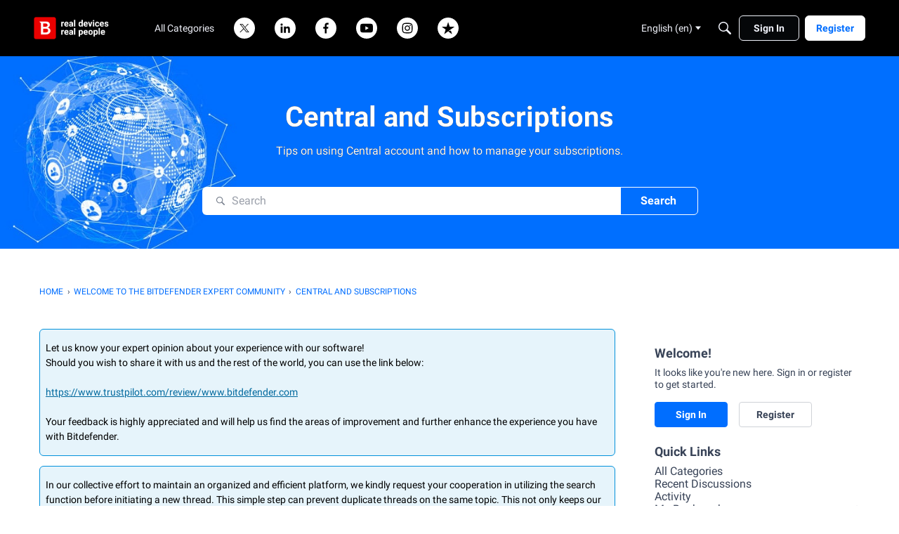

--- FILE ---
content_type: text/html; charset=utf-8
request_url: https://community.bitdefender.com/en/categories/bitdefender-central-subscriptions/p12
body_size: 115471
content:
<!DOCTYPE html>
<html lang="en"  style="min-height: 100%;">
    <head>
        <meta charset="utf-8">
        <meta http-equiv="X-UA-Compatible" content="IE=edge">
        <meta name="viewport" content="width=device-width, initial-scale=1">
        <!-- Google Tag Manager -->
<script>(function(w,d,s,l,i){w[l]=w[l]||[];w[l].push({'gtm.start':
new Date().getTime(),event:'gtm.js'});var f=d.getElementsByTagName(s)[0],
j=d.createElement(s),dl=l!='dataLayer'?'&l='+l:'';j.async=true;j.src=
'https://www.googletagmanager.com/gtm.js?id='+i+dl;f.parentNode.insertBefore(j,f);
})(window,document,'script','dataLayer','GTM-5K8RMNQ');</script>
<!-- End Google Tag Manager --><title>Central and Subscriptions — Expert Community</title>
  <link rel="alternate" type="application/rss+xml" title="Central and Subscriptions — Expert Community" href="https://community.bitdefender.com/en/categories/bitdefender-central-subscriptions/feed.rss" />
  <link rel="prev" href="https://community.bitdefender.com/en/categories/bitdefender-central-subscriptions/p11" />
  <link rel="next" href="https://community.bitdefender.com/en/categories/bitdefender-central-subscriptions/p13" />
  <link rel="stylesheet" href="/applications/dashboard/design/style.css?v=69695ef0" media="all" static="1" />
  <link rel="stylesheet" href="/applications/dashboard/design/style-compat.css?v=69695ef0" media="all" static="1" />
  <link rel="stylesheet" href="/plugins/badges/design/badges.css?v=69695ef0" media="all" static="1" />
  <link rel="stylesheet" href="/resources/design/vanillicon.css?v=69695ef0" media="all" static="1" />
  <link rel="stylesheet" href="/plugins/editor/design/editor.css?v=69695ef0" media="all" static="1" />
  <link rel="stylesheet" href="/plugins/Polls/design/polls.css?v=69695ef0" media="all" static="1" />
  <link rel="stylesheet" href="/applications/groups/design/groups.css?v=69695ef0" media="all" static="1" />
  <link rel="stylesheet" href="/applications/vanilla/design/reactions.css?v=69695ef0" media="all" static="1" />
  <link rel="stylesheet" href="/applications/vanilla/design/tag.css?v=69695ef0" media="all" static="1" />
  <link rel="stylesheet" href="/plugins/Online/design/online.css?v=69695ef0" media="all" static="1" />
  <link rel="stylesheet" href="/plugins/ideation/design/ideation.css?v=69695ef0" media="all" static="1" />
  <link rel="stylesheet" href="/applications/vanilla/design/spoilers.css?v=69695ef0" media="all" static="1" />
  <link rel="stylesheet" href="https://community.bitdefender.com/dist/v2/forum/chunks/addons/lavendermoon/forum.ygDCXjQl.css" static="1" />
  <link rel="shortcut icon" href="https://us.v-cdn.net/6031943/uploads/favicon_b795ce01b31c715702eb793dccec4b9b.ico" type="image/x-icon" />
  <link rel="apple-touch-icon-precomposed" href="https://us.v-cdn.net/6031943/uploads/banner/touchicon_fbfed8f6cc749a08.png" />
  <link rel="canonical" href="https://community.bitdefender.com/en/categories/bitdefender-central-subscriptions/p12" />
  <meta name="theme-color" content="#ff0000" />
  <meta content="text/html; charset=utf-8" />
  <meta name="google-site-verification" content="5IWndvZFXA96MFypSp2fms7A6fA2wkbqjf3k31ZISMk" />
  <meta property="og:site_name" content="Expert Community" />
  <meta name="twitter:title" property="og:title" content="Central and Subscriptions" />
  <meta property="og:url" content="https://community.bitdefender.com/en/categories/bitdefender-central-subscriptions/p12" />
  <meta name="description" property="og:description" content="Categories - Tips on using Central account and how to manage your subscriptions." />
  <meta property="og:image" content="https://us.v-cdn.net/6031943/uploads/VWP13XIPY3CC/social.jpg" />
  <noscript><link rel='stylesheet' href='https://community.bitdefender.com/resources/design/no-script-layout-styles.css?h=69695ef0'></noscript>
  <script>window.__VANILLA_BUILD_SECTION__="forum";if(!window.onVanillaReady){window.onVanillaReady=function(handler){if(typeof handler!=="function"){console.error("Cannot register a vanilla ready handler that is not a function.");return}
document.addEventListener("X-VanillaReady",function(){if(!window.__VANILLA_INTERNAL_IS_READY__){return}
handler(window.__VANILLA_GLOBALS_DO_NOT_USE_DIRECTLY__)})
if(window.__VANILLA_INTERNAL_IS_READY__){handler(window.__VANILLA_GLOBALS_DO_NOT_USE_DIRECTLY__)}}}
if(!window.onVanillaContentUpdate){window.onVanillaContentUpdate=function(handler){if(typeof handler!=="function"){console.error("Cannot register a vanilla ready handler that is not a function.");return}
document.addEventListener("X-DOMContentReady",function(){if(!window.__VANILLA_INTERNAL_IS_READY__){return}
handler(window.__VANILLA_GLOBALS_DO_NOT_USE_DIRECTLY__)})
if(window.__VANILLA_INTERNAL_IS_READY__){handler(window.__VANILLA_GLOBALS_DO_NOT_USE_DIRECTLY__)}}}
if(!window.onPageView){window.onPageView=function(handler){if(typeof handler!=="function"){console.error("Cannot register a vanilla ready handler that is not a function.");return}
document.addEventListener("X-PageView",function(){if(!window.__VANILLA_INTERNAL_IS_READY__){return}
handler(window.__VANILLA_GLOBALS_DO_NOT_USE_DIRECTLY__)})
if(window.__VANILLA_INTERNAL_IS_READY__){handler(window.__VANILLA_GLOBALS_DO_NOT_USE_DIRECTLY__)}}}
window.__VANILLA_ENABLED_ADDON_KEYS__=["library","theme-foundation","subcommunities","online","rich-editor","badges","vfshared","swagger-ui","federatedsearch","qna","ideation","sitemaps","cloudmonkey","s3files","queuemonkey","vfapi","vfcom","vfcustom","vfsupport","vfspoof","vfsphinx","syslogger","elasticsearch","vanilla-queue","akismet","stopforumspam","editor","vfoptions","civiltongueex","pockets","polls","profileextender","ranks","reporting2","splitmerge","vanillaanalytics","warnings2","authorselector","multilingual","trollmanagement","vfdeploy","ipbformatter","oauth2","roletracker","themingapi","webhooks","keywordblocker","zapier","vanillapop","touchicon","allviewed","productboard","groups","vf_fr","vf_de","vf_ro","vf_es","conversations","vanilla","dashboard"]</script>
  <script>gdn=window.gdn||{};gdn.meta={"currentThemePath":"\/addons\/themes\/theme-foundation","editorVersion":"1.8.2","editorPluginAssets":"\/plugins\/editor","fileUpload-remove":"Remove file","fileUpload-reattach":"Click to re-attach","fileUpload-inserted":"Inserted","fileUpload-insertedTooltip":"This image has been inserted into the body of text.","wysiwygHelpText":"You are using <a href=\"https:\/\/en.wikipedia.org\/wiki\/WYSIWYG\" target=\"_new\">WYSIWYG<\/a> in your post.","bbcodeHelpText":"You can use <a href=\"http:\/\/en.wikipedia.org\/wiki\/BBCode\" target=\"_new\">BBCode<\/a> in your post.","htmlHelpText":"You can use <a href=\"http:\/\/htmlguide.drgrog.com\/cheatsheet.php\" target=\"_new\">Simple HTML<\/a> in your post.","markdownHelpText":"You can use <a href=\"http:\/\/en.wikipedia.org\/wiki\/Markdown\" target=\"_new\">Markdown<\/a> in your post.","textHelpText":"You are using plain text in your post.","editorWysiwygCSS":"\/plugins\/editor\/design\/wysiwyg.css","canUpload":false,"fileErrorSize":"File size is too large.","fileErrorFormat":"File format is not allowed.","fileErrorAlreadyExists":"File already uploaded.","fileErrorSizeFormat":"File size is too large and format is not allowed.","ipbHelpText":"","maxUploadSize":104857600,"editorFileInputName":"editorupload","allowedImageExtensions":"{\"1\":\"jpg\",\"2\":\"jpeg\",\"3\":\"gif\",\"4\":\"png\",\"5\":\"bmp\",\"6\":\"tiff\"}","allowedFileExtensions":"[\"txt\",\"jpg\",\"jpeg\",\"gif\",\"png\",\"bmp\",\"tiff\",\"ico\",\"zip\",\"gz\",\"tar.gz\",\"tgz\",\"psd\",\"ai\",\"pdf\",\"doc\",\"xls\",\"ppt\",\"docx\",\"xlsx\",\"pptx\",\"log\",\"rar\",\"7z\"]","maxFileUploads":"20","Spoiler":"Spoiler","show":"show","hide":"hide","TaggingAdd":false,"TaggingSearchUrl":"\/en\/tags\/search","MinTagsAllowed":0,"MaxTagsAllowed":5,"TagHint":"Start to type...","emoji":{"assetPath":"https:\/\/community.bitdefender.com\/resources\/emoji","format":"<img class=\"emoji\" src=\"%1$s\" title=\"%2$s\" alt=\"%2$s\" height=\"20\" loading=\"lazy\" \/>","emoji":{"smile":"smile.png","smiley":"smiley.png","wink":"wink.png","blush":"blush.png","neutral":"neutral.png","relaxed":"relaxed.png","grin":"grin.png","joy":"joy.png","sweat_smile":"sweat_smile.png","lol":"lol.png","innocent":"innocent.png","naughty":"naughty.png","yum":"yum.png","relieved":"relieved.png","love":"love.png","sunglasses":"sunglasses.png","smirk":"smirk.png","expressionless":"expressionless.png","unamused":"unamused.png","sweat":"sweat.png","pensive":"pensive.png","confused":"confused.png","confounded":"confounded.png","kissing":"kissing.png","kissing_heart":"kissing_heart.png","kissing_smiling_eyes":"kissing_smiling_eyes.png","kissing_closed_eyes":"kissing_closed_eyes.png","tongue":"tongue.png","disappointed":"disappointed.png","worried":"worried.png","angry":"angry.png","rage":"rage.png","cry":"cry.png","persevere":"persevere.png","triumph":"triumph.png","frowning":"frowning.png","anguished":"anguished.png","fearful":"fearful.png","weary":"weary.png","sleepy":"sleepy.png","tired_face":"tired_face.png","grimace":"grimace.png","bawling":"bawling.png","open_mouth":"open_mouth.png","hushed":"hushed.png","cold_sweat":"cold_sweat.png","scream":"scream.png","astonished":"astonished.png","flushed":"flushed.png","sleeping":"sleeping.png","dizzy":"dizzy.png","no_mouth":"no_mouth.png","mask":"mask.png","star":"star.png","cookie":"cookie.png","warning":"warning.png","mrgreen":"mrgreen.png","heart":"heart.png","heartbreak":"heartbreak.png","kiss":"kiss.png","+1":"+1.png","-1":"-1.png","grey_question":"grey_question.png","trollface":"trollface.png","error":"grey_question.png"}},"RedirectTo":"","RedirectUrl":"","TransportError":"A fatal error occurred while processing the request.<br \/>The server returned the following response: %s","TransientKey":false,"WebRoot":"https:\/\/community.bitdefender.com\/en","UrlFormat":"\/en\/{Path}","Path":"categories\/bitdefender-central-subscriptions\/p12","Args":"","ResolvedPath":"vanilla\/categories\/index","ResolvedArgs":{"categoryIdentifier":"bitdefender-central-subscriptions","page":"p12"},"SignedIn":0,"ConfirmHeading":"Confirm","ConfirmText":"Are you sure you want to do that?","Okay":"Okay","Cancel":"Cancel","Search":"Search","ui":{"siteName":"Expert Community","orgName":"Bitdefender","localeKey":"en","themeKey":"1","mobileThemeKey":"theme-foundation","desktopThemeKey":"theme-foundation","logo":"https:\/\/us.v-cdn.net\/6031943\/uploads\/776\/EMMMJXYWUAPP.png","favIcon":"https:\/\/us.v-cdn.net\/6031943\/uploads\/favicon_b795ce01b31c715702eb793dccec4b9b.ico","shareImage":"https:\/\/us.v-cdn.net\/6031943\/uploads\/VWP13XIPY3CC\/social.jpg","bannerImage":null,"mobileAddressBarColor":"#ff0000","fallbackAvatar":"https:\/\/us.v-cdn.net\/6031943\/uploads\/defaultavatar\/nRMNNU2A3XB6S.jpg","currentUser":{"userID":0,"name":"guest","url":"https:\/\/community.bitdefender.com\/en\/profile\/guest","photoUrl":"https:\/\/us.v-cdn.net\/6031943\/uploads\/defaultavatar\/nRMNNU2A3XB6S.jpg","dateLastActive":{"date":"2026-01-17 09:34:44.000000","timezone_type":3,"timezone":"UTC"},"banned":0,"private":false},"editContentTimeout":86400,"bannedPrivateProfile":"","useAdminCheckboxes":true,"autoOffsetComments":true,"allowSelfDelete":true,"isDirectionRTL":false,"userMentionsEnabled":true,"userMentionsFormat":"global","legacyDiscussionListLayout":"foundation","siteTitle":"The Bitdefender Expert Community","locale":"en","inputFormat":"rich2"},"context":{"version":"2025.023","requestID":"9bf4dbc71913a0d6-YYZ","host":"","basePath":"\/en","assetPath":"","debug":false,"translationDebug":false,"conversationsEnabled":true,"cacheBuster":"69695ef0","siteID":6031943},"embed":{"enabled":false,"isAdvancedEmbed":false,"isModernEmbed":false,"forceModernEmbed":false,"remoteUrl":null},"search":{"defaultScope":"site","supportsScope":true,"activeDriver":"ElasticSearch","externalSearch":{"query":false,"resultsInNewTab":false},"shouldAbortDuringAutocomplete":false,"autocompleteDebounce":500},"upload":{"maxSize":524288000,"maxUploads":20,"allowedExtensions":["txt","jpg","jpeg","gif","png","bmp","tiff","ico","zip","gz","tar.gz","tgz","psd","ai","pdf","doc","xls","ppt","docx","xlsx","pptx","log","rar","7z"]},"signatures":{"enabled":false,"hideMobile":false,"imageMaxHeight":0},"siteTotals":{"availableOptions":{"onlineUser":"Online Users","onlineMember":"Online Members","question":"Questions","accepted":"Questions Answered","group":"Groups","event":"Events","category":"Categories","discussion":"Discussions","comment":"Comments","post":"Posts","user":"Members"}},"registrationUrl":"\/entry\/register","signInUrl":"\/entry\/signin","signOutUrl":"\/entry\/signout?TransientKey=","featureFlags":{"DeferredLegacyScripts":{"Enabled":true},"GroupsFollowing":{"Enabled":true},"CustomProfileFields":{"Enabled":true},"NewUserManagement":{"Enabled":true},"SuggestedContent":{"Enabled":true},"DraftScheduling":{"Enabled":true},"RichTable":{"Enabled":true},"updateTokens":{"Enabled":true},"deferredNotifications":{"Enabled":true},"SubcommunityProducts":{"Enabled":false},"NewPostMenu":{"Enabled":false},"NewQuickLinks":{"Enable":false,"Enabled":false},"NewAnalytics":{"Enabled":true},"useNewSearchPage":{"Enabled":true},"UserCards":{"Enabled":false},"layoutEditor":{"Enabled":true},"newEvents":{"Enabled":true},"customLayout":{"migrated":true,"discussionList":{"Enabled":false},"post":{"Enabled":true},"home":{"Enabled":false},"categoryList":{"Enabled":false}},"noStructureIndexes":{"Enabled":true},"AutomationRules":{"Enabled":true},"newCommunityDrafts":{"Enabled":true},"fragmentTwigRendering":{"enabled":false}},"themeFeatures":{"NewFlyouts":true,"SharedMasterView":true,"ProfileHeader":true,"DataDrivenTheme":true,"UserCards":true,"DisableKludgedVars":true,"NewEventsPage":true,"useNewSearchPage":true,"EnhancedAccessibility":true,"NewQuickLinks":true,"NewCategoryDropdown":true,"NewBadgesModule":true,"NewReactionsModule":true,"NewGuestModule":true,"NewPostMenu":true},"addonFeatures":{"NewFlyouts":true,"SharedMasterView":true,"ProfileHeader":true,"DataDrivenTheme":true,"UserCards":true,"DisableKludgedVars":true,"NewEventsPage":true,"useNewSearchPage":true,"EnhancedAccessibility":true,"NewQuickLinks":true,"NewCategoryDropdown":true,"NewBadgesModule":true,"NewReactionsModule":true,"NewGuestModule":true,"NewPostMenu":true},"defaultSiteSection":{"basePath":"\/en","contentLocale":"en","sectionGroup":"subcommunities-group-no-product","sectionID":"subcommunities-section-1","name":"English","description":null,"apps":{"forum":true,"knowledgeBase":true},"attributes":{"subcommunityID":1,"folder":"en","categoryID":1,"allCategories":[1,2,3,4,5,6,7,8,9,10,11,12,13,14,15,16,46,47,48,50,51,52,53,54,55,99,100,103,104,105,106,108,111,112,113,114,115,116,118,119,120,125,126,128,129,130,131,132,137,172,190,193,196,201,209,210,211,212,213,215,222,223,224,225,226,227,228,229,230,231,232,233,234,235,236,237,238,241,242,243,282,283,284,293,311,312,313,314,315,316,317,318,319,320,321,322,323,324,325,326,327,328,329,330,356,358,359,360,361,365,366,367,368,369,370,371,372,374,376,377,381,385,398,399,400,401,404,411,412,413,414,415,418,419,420,421,422,423,424,425,427,429,430,431,432,433,434,456,457,458,459,461,463,465,466,467,468,469,470,471,472,475,476,477,478,479,480,481,482,483,499,500,501,502,503,504,505,506,507,508,515,516,517,518,519,520,522,523,524,525,526,527,528,529,530,531,532,533,534,536,538,539,540,541,542,543,544,554,557,560,566,582,585,609,610,611,612,613,614,615,616,617,618,619,620,621,622,625,626,627,628,629,630,631,633,635,702,703]},"isHomepageCustomLayout":false},"siteSection":{"basePath":"\/en","contentLocale":"en","sectionGroup":"subcommunities-group-no-product","sectionID":"subcommunities-section-1","name":"English","description":null,"apps":{"forum":true,"knowledgeBase":true},"attributes":{"subcommunityID":1,"folder":"en","categoryID":1,"allCategories":[1,2,3,4,5,6,7,8,9,10,11,12,13,14,15,16,46,47,48,50,51,52,53,54,55,99,100,103,104,105,106,108,111,112,113,114,115,116,118,119,120,125,126,128,129,130,131,132,137,172,190,193,196,201,209,210,211,212,213,215,222,223,224,225,226,227,228,229,230,231,232,233,234,235,236,237,238,241,242,243,282,283,284,293,311,312,313,314,315,316,317,318,319,320,321,322,323,324,325,326,327,328,329,330,356,358,359,360,361,365,366,367,368,369,370,371,372,374,376,377,381,385,398,399,400,401,404,411,412,413,414,415,418,419,420,421,422,423,424,425,427,429,430,431,432,433,434,456,457,458,459,461,463,465,466,467,468,469,470,471,472,475,476,477,478,479,480,481,482,483,499,500,501,502,503,504,505,506,507,508,515,516,517,518,519,520,522,523,524,525,526,527,528,529,530,531,532,533,534,536,538,539,540,541,542,543,544,554,557,560,566,582,585,609,610,611,612,613,614,615,616,617,618,619,620,621,622,625,626,627,628,629,630,631,633,635,702,703]},"isHomepageCustomLayout":false},"siteSectionSlugs":["\/de","\/en","\/es","\/fr","\/ro"],"themePreview":null,"reCaptchaKey":"6LdfR3MrAAAAAD6DDr6CQ521muBf1cM7OY-ZPTfX","roleToken":"","isConfirmEmailRequired":"1","vanillaAnalyticsDriver":"clickhouse","badges":{"showInUserCards":true},"searchConnectors":[],"AnonymizeData":false,"removedString":"This content has been removed.","community":{"drafts":{"autosave":"1"}},"triage":{"enabled":false},"trustedDomains":"*.bitdefender.com","disableUrlEmbeds":false,"postTypesMap":{"discussion":{"postTypeID":"discussion","name":"Discussion","parentPostTypeID":null,"postButtonLabel":"New Discussion","postHelperText":null,"layoutViewType":"discussion","isOriginal":true,"isSystemHidden":0,"isActive":true,"isDeleted":false,"roleIDs":[],"categoryIDs":[],"dateInserted":{"date":"2025-03-14 13:21:44.000000","timezone_type":3,"timezone":"UTC"},"dateUpdated":{"date":"2025-07-31 17:23:05.000000","timezone_type":3,"timezone":"UTC"},"insertUserID":218495,"updateUserID":218495,"baseType":"discussion","postButtonIcon":"create-discussion","availableCategoryIDs":[703,611,617,618,620,619,612,621,622,613,614,610,615,633,628,625,627,626,616,609,635,630,629,459,356,358,359,582,631,172,131,500,507,503,502,506,505,504,501,508,475,476,477,478,479,480,481,482,483,463,465,466,467,468,469,470,471,472,411,360,400,366,401,398,367,368,376,374,399,370,369,377,372,381,371,385,365,361,293,311,312,313,329,330,314,315,316,317,318,325,326,327,328,319,320,322,323,324,228,243,241,229,283,284,230,231,232,233,234,235,236,237,238,242,201,226,223,227,210,211,212,215,213,222,224,225,190,130,129,404,282,4,2,5,103,104,105,108,55,113,114,115,118,119,120,126,125,658,667,668,669,670,659,671,672,660,661,662,663,675,676,677,678,664,666,545,510,484,464,416,435,436,437,441,443,444,445,438,446,447,449,450,439,451,452,453,454,455,440,492,21,18,19,59,636,645,646,647,648,637,649,650,638,639,640,641,653,654,655,656,657,642,643,644,485,462,417,405,309,245,250,353,200,187,141,140,142,488,150,496,497,60,109,61,62,65,66,67,127,30,699,698,175,69,43,45,1,321,544,112,665,702,132,554,557,560,193,461,499,412,415,458,457,420,419,421,422,423,429,430,431,432,456,433,434,209,196,680],"postableCategoryIDs":[680],"countCategories":1,"parentPostType":null},"idea":{"postTypeID":"idea","name":"Idea","parentPostTypeID":null,"postButtonLabel":"New Idea","postHelperText":null,"layoutViewType":"idea","isOriginal":true,"isSystemHidden":0,"isActive":true,"isDeleted":false,"roleIDs":[],"categoryIDs":[],"dateInserted":{"date":"2025-03-14 13:21:45.000000","timezone_type":3,"timezone":"UTC"},"dateUpdated":{"date":"2025-07-31 17:23:06.000000","timezone_type":3,"timezone":"UTC"},"insertUserID":218495,"updateUserID":218495,"baseType":"idea","postButtonIcon":"create-idea","availableCategoryIDs":[620,619,628,627,626,609,413,424,425,427,536,538,539,540,566,541,542,543,585,667,668,669,670,659,671,672,660,661,662,663,676,677,678,664,666,655,656,657,702,132,554,557,560,193,461,499,412,415,458,457,420,419,421,422,423,429,430,431,432,456,433,434,209,196,680],"postableCategoryIDs":[680],"countCategories":1,"parentPostType":null},"question":{"postTypeID":"question","name":"Question","parentPostTypeID":null,"postButtonLabel":"Ask a Question","postHelperText":null,"layoutViewType":"question","isOriginal":true,"isSystemHidden":0,"isActive":true,"isDeleted":false,"roleIDs":[],"categoryIDs":[],"dateInserted":{"date":"2025-03-14 13:21:45.000000","timezone_type":3,"timezone":"UTC"},"dateUpdated":{"date":"2025-07-31 17:23:06.000000","timezone_type":3,"timezone":"UTC"},"insertUserID":218495,"updateUserID":218495,"baseType":"question","postButtonIcon":"create-question","availableCategoryIDs":[703,611,617,618,620,619,612,621,622,613,614,610,615,633,628,625,627,626,616,609,635,630,629,459,356,358,359,582,418,413,424,425,427,414,631,172,131,500,507,503,502,506,505,504,501,508,475,476,477,478,479,480,481,482,483,463,465,466,467,468,469,470,471,472,411,360,400,366,401,398,367,368,376,374,399,370,369,377,372,381,371,385,365,361,293,311,312,313,329,330,314,315,316,317,318,325,326,327,328,319,320,322,323,324,228,243,241,229,283,284,230,231,232,233,234,235,236,237,238,242,201,226,223,227,210,211,212,215,213,222,224,225,190,130,129,404,282,536,538,539,540,566,541,542,543,585,4,2,5,103,104,105,108,55,113,114,115,118,119,120,126,125,658,667,668,669,670,659,671,672,660,661,662,663,675,676,677,678,664,666,545,510,484,464,416,435,436,437,441,443,444,445,438,446,447,449,450,439,451,452,453,454,455,440,492,21,18,19,59,636,645,646,647,648,637,649,650,638,639,640,641,653,654,655,656,657,642,643,644,485,462,417,405,309,245,250,353,200,187,141,140,142,488,150,496,497,60,109,61,62,65,66,67,127,30,699,698,175,69,43,45,1,321,544,112,665,702,132,554,557,560,193,461,499,412,415,458,457,420,419,421,422,423,429,430,431,432,456,433,434,209,196,680],"postableCategoryIDs":[680],"countCategories":1,"parentPostType":null}},"postTypes":["discussion","question","idea","poll"],"escalation":{"statuses":{"open":"Open","in-progress":"In Progress","on-hold":"On Hold","done":"Done"}},"posting":{"minLength":"","titleMaxLength":100},"tagging":{"enabled":true,"scopedTaggingEnabled":false},"mentions":{"enabled":true},"emails":{"enabled":true,"digest":true},"answerSuggestionsEnabled":false,"aiAssistant":null,"externalAttachments":[],"moderation":{"restrictMemberFilterUI":false},"suggestedContentEnabled":false,"customPages":[],"inputFormat":{"desktop":"Rich2","mobile":"Rich2","reinterpretPostsAsRich":true},"reporting":{"url":null},"useNewFlyouts":false};
gdn.permissions={"permissions":{"email.view":true,"activity.view":true,"profiles.view":true,"discussions.view":true,"events.view":true},"bans":[],"isAdmin":false};
</script>
  <script src="/js/library/jquery.js?v=69695ef0" static="1" defer="defer"></script>
  <script src="/js/library/jquery.form.js?v=69695ef0" static="1" defer="defer"></script>
  <script src="/js/library/jquery.popup.js?v=69695ef0" static="1" defer="defer"></script>
  <script src="/js/library/jquery.popin.js?v=69695ef0" static="1" defer="defer"></script>
  <script src="/js/library/jquery.gardenhandleajaxform.js?v=69695ef0" static="1" defer="defer"></script>
  <script src="/js/library/jquery.atwho.js?v=69695ef0" static="1" defer="defer"></script>
  <script src="/js/global.js?v=69695ef0" static="1" defer="defer"></script>
  <script src="/js/flyouts.js?v=69695ef0" static="1" defer="defer"></script>
  <script src="/applications/vanilla/js/discussions.js?v=69695ef0" static="1" defer="defer"></script>
  <script src="/js/library/jquery.tokeninput.js?v=69695ef0" static="1" defer="defer"></script>
  <script src="/plugins/AuthorSelector/js/authorselector.js?v=69695ef0" static="1" defer="defer"></script>
  <script src="/plugins/editor/js/editor.js?v=69695ef0" static="1" defer="defer"></script>
  <script src="/plugins/editor/js/jquery.ui.widget.js?v=69695ef0" static="1" defer="defer"></script>
  <script src="/plugins/editor/js/jquery.iframe-transport.js?v=69695ef0" static="1" defer="defer"></script>
  <script src="/plugins/editor/js/jquery.fileupload.js?v=69695ef0" static="1" defer="defer"></script>
  <script src="/plugins/RoleTracker/js/roletracker.js?v=69695ef0" static="1" defer="defer"></script>
  <script src="/applications/vanilla/js/spoilers.js?v=69695ef0" static="1" defer="defer"></script>
  <script src="/applications/vanilla/js/tagging.js?v=69695ef0" static="1" defer="defer"></script>
  <script type="module">window['VANILLA_MISSED_TRANSLATIONS_INITIAL'] = [];</script>
  <script src="https://community.bitdefender.com/api/v2/locales/en/translations.js?h=69695ef0" static="1" defer="defer"></script>
  <script src="https://community.bitdefender.com/dist/v2/forum/entries/forum.Cs7s2FT9.min.js" static="1" type="module"></script>
  <script src="https://community.bitdefender.com/dist/v2/forum/vendor/vendor/react-core.DB6kRN5F.min.js" static="1" type="module"></script>
  <script src="https://community.bitdefender.com/dist/v2/forum/chunks/vendor/lodash.D5NauYE3.min.js" static="1" type="module"></script>
  <script src="https://community.bitdefender.com/dist/v2/forum/vendor/vendor/redux.C47PpYDn.min.js" static="1" type="module"></script>
  <script src="https://community.bitdefender.com/dist/v2/forum/vendor/vendor/react-spring.9Xj7PxZn.min.js" static="1" type="module"></script>
  <script src="https://community.bitdefender.com/dist/v2/forum/vendor/vendor/react-select.Bx4mkAuz.min.js" static="1" type="module"></script>
  <script src="https://community.bitdefender.com/dist/v2/forum/vendor/vendor/moment.BYTvHWBW.min.js" static="1" type="module"></script>
  <script src="https://community.bitdefender.com/dist/v2/forum/vendor/vendor/markdown.B2MSr-O4.min.js" static="1" type="module"></script>
  <script src="https://community.bitdefender.com/dist/v2/forum/entries/addons/groups/common.BXbN9EUU.min.js" static="1" type="module"></script>
  <script src="https://community.bitdefender.com/dist/v2/forum/chunks/addons/dashboard/PlacesSearchTypeFilter.CVPVdJyd.min.js" static="1" type="module"></script>
  <script src="https://community.bitdefender.com/dist/v2/forum/chunks/SearchFormContext.c4_vBm1Z.min.js" static="1" type="module"></script>
  <script src="https://community.bitdefender.com/dist/v2/forum/chunks/types.Bnp7nMni.min.js" static="1" type="module"></script>
  <script src="https://community.bitdefender.com/dist/v2/forum/entries/addons/groups/forum.BN40qLie.min.js" static="1" type="module"></script>
  <script src="https://community.bitdefender.com/dist/v2/forum/chunks/LinkOrText.BHF_GOJ0.min.js" static="1" type="module"></script>
  <script src="https://community.bitdefender.com/dist/v2/forum/chunks/MultiUserInput.B0opOERK.min.js" static="1" type="module"></script>
  <script src="https://community.bitdefender.com/dist/v2/forum/chunks/addons/dashboard/StackableTable.classes.BaDLsfw9.min.js" static="1" type="module"></script>
  <script src="https://community.bitdefender.com/dist/v2/forum/entries/addons/ElasticSearch/common.DR3flKjB.min.js" static="1" type="module"></script>
  <script src="https://community.bitdefender.com/dist/v2/forum/chunks/addons/dashboard/MembersSearchDomain.DH97A5rp.min.js" static="1" type="module"></script>
  <script src="https://community.bitdefender.com/dist/v2/forum/entries/addons/FederatedSearch/common.3Qq98gSN.min.js" static="1" type="module"></script>
  <script src="https://community.bitdefender.com/dist/v2/forum/chunks/FilterFrame.ChANrfiJ.min.js" static="1" type="module"></script>
  <script src="https://community.bitdefender.com/dist/v2/forum/entries/addons/Online/forum.U3cNusoP.min.js" static="1" type="module"></script>
  <script src="https://community.bitdefender.com/dist/v2/forum/entries/addons/Polls/common.kdjGYNYn.min.js" static="1" type="module"></script>
  <script src="https://community.bitdefender.com/dist/v2/forum/chunks/addons/vanilla/CommunityPostTypeFilter.DXqsZCNW.min.js" static="1" type="module"></script>
  <script src="https://community.bitdefender.com/dist/v2/forum/entries/addons/QnA/common.D7ZGRJxg.min.js" static="1" type="module"></script>
  <script src="https://community.bitdefender.com/dist/v2/forum/entries/addons/QnA/forum.Bk9KO8Eu.min.js" static="1" type="module"></script>
  <script src="https://community.bitdefender.com/dist/v2/forum/entries/addons/Ranks/common.cCYzmr0N.min.js" static="1" type="module"></script>
  <script src="https://community.bitdefender.com/dist/v2/forum/entries/addons/Warnings2/forum.D0y5t6JM.min.js" static="1" type="module"></script>
  <script src="https://community.bitdefender.com/dist/v2/forum/entries/addons/badges/common.TW8cw0go.min.js" static="1" type="module"></script>
  <script src="https://community.bitdefender.com/dist/v2/forum/chunks/addons/badges/Badge.variables.C8-HdHAp.min.js" static="1" type="module"></script>
  <script src="https://community.bitdefender.com/dist/v2/forum/entries/addons/badges/forum.BCb197o8.min.js" static="1" type="module"></script>
  <script src="https://community.bitdefender.com/dist/v2/forum/entries/addons/ideation/common.xoPEYNw2.min.js" static="1" type="module"></script>
  <script src="https://community.bitdefender.com/dist/v2/forum/entries/addons/ideation/forum.CSSUNlvi.min.js" static="1" type="module"></script>
  <script src="https://community.bitdefender.com/dist/v2/forum/entries/addons/rich-editor/forum.CBbX_Kis.min.js" static="1" type="module"></script>
  <script src="https://community.bitdefender.com/dist/v2/forum/entries/addons/subcommunities/common.pY6uKmCu.min.js" static="1" type="module"></script>
  <script src="https://community.bitdefender.com/dist/v2/forum/entries/addons/subcommunities/forum.BFI1eBWr.min.js" static="1" type="module"></script>
  <script src="https://community.bitdefender.com/dist/v2/forum/entries/addons/vanillaanalytics/common.BNCrbhj4.min.js" static="1" type="module"></script>
  <script src="https://community.bitdefender.com/dist/v2/forum/entries/addons/vanillaanalytics/forum.CpMwRU88.min.js" static="1" type="module"></script>
  <script src="https://community.bitdefender.com/api/v2/themes/1/assets/javascript.js?v=1996882864-69695ef0&amp;v=69695ef0" static="1"></script>
  <script>window['__ACTIONS__'] = [{"type":"@@locales\/GET_ALL_DONE","payload":{"result":[{"localeID":"en","localeKey":"en","regionalKey":"en","displayNames":{"en":"English","fr":"Anglais","de":"Englisch","ro":"Englez\u0103","es":"Ingl\u00e9s"}},{"localeID":"vf_fr","localeKey":"fr","regionalKey":"fr","displayNames":{"en":"French","fr":"Fran\u00e7ais","de":"Franz\u00f6sisch","ro":"Francez\u0103","es":"Franc\u00e9s"}},{"localeID":"vf_de","localeKey":"de","regionalKey":"de","displayNames":{"en":"German","fr":"Allemand","de":"Deutsch","ro":"German\u0103","es":"Alem\u00e1n"}},{"localeID":"vf_ro","localeKey":"ro","regionalKey":"ro","displayNames":{"en":"Romanian","fr":"Roumain","de":"Rum\u00e4nisch","ro":"Rom\u00e2n\u0103","es":"Rumano"}},{"localeID":"vf_es","localeKey":"es","regionalKey":"es","displayNames":{"en":"Spanish","fr":"Espagnol","de":"Spanisch","ro":"Spaniol\u0103","es":"Espa\u00f1ol"}}],"params":[]}},{"type":"@@users\/GET_ME_DONE","payload":{"result":{"banned":0,"bypassSpam":false,"email":null,"emailConfirmed":false,"dateInserted":"2000-01-01T00:00:00+00:00","dateLastActive":null,"dateUpdated":"2000-01-01T00:00:00+00:00","name":"Guest","photoUrl":"https:\/\/us.v-cdn.net\/6031943\/uploads\/defaultavatar\/nRMNNU2A3XB6S.jpg","profilePhotoUrl":"https:\/\/us.v-cdn.net\/6031943\/uploads\/defaultavatar\/nRMNNU2A3XB6S.jpg","url":"https:\/\/community.bitdefender.com\/profile\/Guest","points":0,"roles":[{"roleID":2,"name":"Guest"}],"showEmail":false,"userID":0,"countDiscussions":0,"countComments":0,"countPosts":0,"private":false,"countVisits":0,"rankID":null,"isAdmin":false,"isSysAdmin":false,"isSuperAdmin":false,"countUnreadNotifications":0,"countUnreadConversations":0,"permissions":["activity.view","discussions.view","email.view","events.view","profiles.view"],"roleIDs":[2],"extended":[],"ssoID":null,"profileFields":[]},"params":[]}},{"type":"@@users\/GET_PERMISSIONS_DONE","payload":{"result":{"isAdmin":false,"isSysAdmin":false,"isSuperAdmin":false,"permissions":[{"type":"global","permissions":{"discussions.view":true,"email.view":true,"events.view":true,"profiles.view":true}},{"type":"category","id":536,"permissions":{"discussions.view":true,"events.view":true}},{"type":"category","id":418,"permissions":{"discussions.view":true,"events.view":true}},{"type":"category","id":413,"permissions":{"discussions.view":true,"events.view":true}},{"type":"category","id":308,"permissions":{"discussions.view":true,"events.view":true}},{"type":"category","id":602,"permissions":{"discussions.view":true,"events.view":true}},{"type":"category","id":632,"permissions":{"discussions.view":true,"events.view":true}},{"type":"category","id":631,"permissions":{"discussions.view":true,"events.view":true}},{"type":"category","id":596,"permissions":{"discussions.view":true,"events.view":true}},{"type":"category","id":172,"permissions":{"discussions.view":true,"events.view":true}},{"type":"category","id":609,"permissions":{"discussions.view":true,"events.view":true}},{"type":"category","id":634,"permissions":{"discussions.view":true,"events.view":true}},{"type":"category","id":635,"permissions":{"discussions.view":true,"events.view":true}},{"type":"category","id":555,"permissions":{"discussions.view":true,"events.view":true}},{"type":"category","id":573,"permissions":{"discussions.view":true,"events.view":true}},{"type":"category","id":556,"permissions":{"discussions.view":true,"events.view":true}},{"type":"category","id":139,"permissions":{"discussions.view":true,"events.view":true}},{"type":"category","id":563,"permissions":{"discussions.view":true,"events.view":true}},{"type":"category","id":546,"permissions":{"discussions.view":true,"events.view":true}},{"type":"category","id":511,"permissions":{"discussions.view":true,"events.view":true}},{"type":"category","id":562,"permissions":{"discussions.view":true,"events.view":true}},{"type":"category","id":679,"permissions":{"discussions.view":true,"events.view":true}},{"type":"category","id":43,"permissions":{"discussions.view":true,"events.view":true}},{"type":"category","id":459,"permissions":{"discussions.view":true,"events.view":true}},{"type":"category","id":356,"permissions":{"discussions.view":true,"events.view":true}},{"type":"category","id":703,"permissions":{"discussions.view":true,"events.view":true}},{"type":"category","id":132,"permissions":{"discussions.view":true,"events.view":true}},{"type":"category","id":554,"permissions":{"discussions.view":true,"events.view":true}},{"type":"category","id":131,"permissions":{"discussions.view":true,"events.view":true}},{"type":"category","id":196,"permissions":{"discussions.view":true,"events.view":true}},{"type":"category","id":500,"permissions":{"discussions.view":true,"events.view":true}},{"type":"category","id":507,"permissions":{"discussions.view":true,"events.view":true}},{"type":"category","id":503,"permissions":{"discussions.view":true,"events.view":true}},{"type":"category","id":502,"permissions":{"discussions.view":true,"events.view":true}},{"type":"category","id":506,"permissions":{"discussions.view":true,"events.view":true}},{"type":"category","id":505,"permissions":{"discussions.view":true,"events.view":true}},{"type":"category","id":665,"permissions":{"discussions.view":true,"events.view":true}},{"type":"category","id":680,"permissions":{"events.view":true}}],"junctions":{"category":[3,43,112,131,132,137,139,172,196,356,413,418,459,500,502,503,505,506,507,511,515,536,546,554,562,563,595,609,631,635,665,679,680,703]},"junctionAliases":{"category":{"2":172,"4":172,"5":172,"6":3,"7":3,"8":3,"9":3,"10":3,"11":3,"12":3,"13":3,"14":3,"15":3,"16":3,"45":43,"46":3,"47":3,"48":3,"50":3,"51":3,"52":3,"53":3,"54":3,"55":172,"99":3,"100":3,"103":172,"104":172,"105":172,"106":3,"108":172,"111":3,"113":112,"114":112,"115":112,"116":3,"118":172,"119":172,"120":172,"125":172,"126":172,"128":3,"129":131,"130":131,"140":139,"141":139,"142":139,"187":139,"190":131,"193":132,"200":139,"201":131,"209":132,"210":131,"211":131,"212":131,"213":131,"215":131,"222":131,"223":131,"224":131,"225":131,"226":131,"227":131,"228":131,"229":131,"230":131,"231":131,"232":131,"233":131,"234":131,"235":131,"236":131,"237":131,"238":131,"241":131,"242":131,"243":131,"245":139,"250":139,"282":131,"283":131,"284":131,"293":131,"309":139,"311":131,"312":131,"313":131,"314":131,"315":131,"316":131,"317":131,"318":131,"319":131,"320":131,"321":131,"322":131,"323":131,"324":131,"325":131,"326":131,"327":131,"328":131,"329":131,"330":131,"353":139,"358":356,"359":356,"360":131,"361":131,"365":131,"366":131,"367":131,"368":131,"369":131,"370":131,"371":131,"372":131,"374":131,"376":131,"377":131,"381":131,"385":131,"398":131,"399":131,"400":131,"401":131,"404":131,"405":139,"411":131,"412":132,"414":132,"415":132,"417":139,"419":132,"420":132,"421":132,"422":132,"423":132,"424":413,"425":413,"427":413,"429":132,"430":132,"431":132,"432":132,"433":132,"434":132,"456":132,"457":132,"458":132,"461":132,"462":139,"463":131,"465":131,"466":131,"467":131,"468":131,"469":131,"470":131,"471":131,"472":131,"475":131,"476":131,"477":131,"478":131,"479":131,"480":131,"481":131,"482":131,"483":131,"485":139,"488":139,"499":132,"501":500,"504":500,"508":500,"516":515,"517":515,"518":515,"519":515,"520":515,"522":515,"523":515,"524":515,"525":515,"526":515,"527":515,"528":515,"529":515,"530":515,"531":515,"532":515,"533":515,"534":515,"538":536,"539":536,"540":536,"541":536,"542":536,"543":536,"544":536,"557":554,"560":554,"566":536,"582":356,"585":536}}},"params":[]}},{"type":"@@products\/GET_ALL_DONE","payload":{"result":[],"params":[]}},{"type":"@@themes\/GET_DONE","payload":{"result":{"themeID":"1","type":"themeDB","name":"FoundationxBitdefender","version":"1996882864","revisionID":241,"revisionName":"rev 10","insertUser":null,"dateInserted":"2021-12-18T00:05:13+00:00","current":true,"active":true,"parentTheme":"theme-foundation","assets":{"header":{"url":"https:\/\/community.bitdefender.com\/api\/v2\/themes\/1\/assets\/header.html?v=1996882864-69695ef0","type":"html","content-type":"text\/html"},"footer":{"url":"https:\/\/community.bitdefender.com\/api\/v2\/themes\/1\/assets\/footer.html?v=1996882864-69695ef0","type":"html","content-type":"text\/html"},"variables":{"url":"","type":"json","content-type":"application\/json","data":{"quickLinks":{"links":[{"name":"All Categories","url":"\/categories","id":"all-categories","countLimit":null,"children":[],"isHidden":false},{"name":"Recent Discussions","url":"\/discussions","id":"recent-discussions","countLimit":null,"children":[],"isHidden":false},{"name":"Activity","url":"\/activity","id":"activity","countLimit":null,"children":[],"isHidden":false},{"name":"My Bookmarks","url":"\/discussions\/bookmarked","id":"my-bookmarks","countLimit":null,"children":[],"isHidden":false},{"name":"My Discussions","url":"\/discussions\/mine","id":"my-discussions","countLimit":null,"children":[],"isHidden":true},{"name":"My Drafts","url":"\/drafts","id":"my-drafts","countLimit":null,"children":[],"isHidden":false},{"name":"Unanswered","url":"\/discussions\/unanswered","id":"unanswered","countLimit":99,"children":[],"isHidden":true},{"name":"Best Of","url":"\/bestof","id":"best-of","countLimit":null,"children":[],"isHidden":false},{"name":"Groups","url":"\/groups","id":"groups","countLimit":null,"children":[],"isHidden":true},{"name":"Help","url":"\/kb","id":"help","countLimit":null,"children":[],"isHidden":true}],"listItem":{"listSeparation":"none","font":{"color":"#384357","textDecoration":"underline","size":"16","family":"Roboto"},"padding":{"top":16},"fontState":{"weight":"bold"}},"box":{"borderType":"none","background":{"color":"#EFF1F9"}},"list":{"spacing":{"vertical":8}},"count":{"font":{"textDecoration":"none","size":"14","weight":"bold"}},"counts":{"all-categories":null,"recent-posts":null,"activity":null,"my-bookmarks":0,"my-posts":0,"my-drafts":0,"unanswered":99,"groups":null,"best-of":null}},"navigation":{"navigationItems":[{"id":"builtin-discussions","url":"\/discussions","name":"Discussions","children":[],"isHidden":true},{"id":"builtin-categories","url":"\/categories","name":"All Categories","children":[],"isHidden":false},{"name":"Groups","url":"\/groups","id":"buildin-groups","children":[],"isHidden":true},{"name":"Help","permission":"kb.view","url":"\/kb","children":[],"id":"builtin-kb","isHidden":true},{"id":"cb023b7a-dca7-4799-907a-240c4197b679","children":[],"name":"Twitter","url":"https:\/\/twitter.com\/bitdefender","isCustom":true},{"id":"63d29044-ba33-4343-8eb9-f7f8ebd71c74","children":[],"name":"LinkedIn","url":"https:\/\/www.linkedin.com\/company\/bitdefender\/mycompany\/verification\/","isCustom":true},{"id":"1ccc1fc1-c49d-4c4c-b6c3-e4880d92e279","children":[],"name":"Facebook","url":"https:\/\/www.facebook.com\/Bitdefender\/","isCustom":true},{"id":"648162f8-8dd0-472a-bc1b-3e092f2c5406","children":[],"name":"YouTube","url":"https:\/\/www.youtube.com\/c\/Bitdefender","isCustom":true},{"id":"f2c53ce3-8a85-444e-981d-f005a19475e3","children":[],"name":"Instagram","url":"https:\/\/www.instagram.com\/bitdefender\/","isCustom":true},{"id":"98fe06be-a989-4b80-b5cc-bc8bbae366f6","children":[],"name":"Trustpilot","url":"https:\/\/www.trustpilot.com\/review\/www.bitdefender.com","isCustom":true}],"navItems":[],"logo":{"url":"https:\/\/community.bitdefender.com\/"}},"global":{"options":[],"mainColors":{"fg":"#384357","bg":"#FFFFFF","primary":"#006EFF"},"body":{"backgroundImage":[]},"border":[],"borderType":{"formElements":{"buttons":{"radius":4}}},"panel":[],"content":[],"fonts":{"size":[],"mobile":{"size":[]},"weights":[],"customFont":{"name":"Roboto"},"forceGoogleFont":true,"googleFontFamily":"Roboto"},"links":{"colors":{"default":"#006EFF"},"linkDecorationType":"auto"}},"banner":{"options":{"alignment":"center"},"outerBackground":{"breakpointUIEnabled":false,"image":"https:\/\/us.v-cdn.net\/6031943\/uploads\/26TOU2UXX51C\/expert-community-banner-283-29-281-29.jpg"},"backgrounds":{"useOverlay":false},"spacing":[],"contentContainer":[],"dimensions":[],"title":{"text":"Welcome to the Bitdefender Expert Community","margins":{"all":"0"},"font":{"size":40,"family":"Roboto"}},"description":{"font":{"weight":500}},"inputAndButton":[],"searchStrip":[],"colors":{"bg":"#006EFF","primaryContrast":"#FFFFFF","fg":"#FFFFFF","primary":"#07152D"},"font":{"weight":700,"shadow":".0rem .0rem .0rem #000000"}},"titleBar":{"fullBleed":{"enabled":false},"border":{"type":"none"},"sizing":{"height":80,"mobile":{"height":64}},"colors":{"state":[],"bg":"#000000","fg":"#EFF1F9"},"breakpoints":[],"navAlignment":[],"logo":{"desktop":{"url":"https:\/\/us.v-cdn.net\/6031943\/uploads\/ZSFS0707K9EX\/bitdefender-community-realdevices-realpeople-5b1-5d.png"},"mobile":{"url":"https:\/\/us.v-cdn.net\/6031943\/uploads\/QWZ6K9OVY5C1\/bitdefender-community-realdevices-realpeople-5b1-5d.png"},"offsetVertical":{"mobile":[]},"maxWidth":"110","offsetRight":"40"},"mobileLogo":[],"mebox":{"sizing":"36","label":{"font":{"textDecoration":"none"}}}},"shadow":{"widget":[],"widgetHover":[],"dropDown":[],"modal":[]},"tiles":{"options":[],"itemSpacing":[],"containerSpacing":{"padding":[]},"sizing":[]},"tile":{"options":[],"title":{"font":[]},"description":[],"link":{"padding":[]},"fallBackIcon":[]},"contentBanner":{"options":{"enabled":true,"alignment":"center","mobileAlignment":"left","hideDescription":true,"hideTitle":true,"hideSearch":true,"hideSearchOnMobile":false,"hideIcon":true,"searchPlacement":"middle","overlayTitleBar":false,"url":"","deduplicateTitles":true,"bgColor":{"f":"rgb","o":true,"r":3,"g":125,"b":188,"a":1},"fgColor":{"f":"rgb","o":true,"r":255,"g":255,"b":255,"a":1},"useOverlay":false},"dimensions":{"minHeight":124,"mobile":{"minHeight":0}},"spacing":{"mobile":{"padding":{"top":0,"bottom":0}},"padding":[]},"logo":{"height":100,"width":"auto","mobile":{"height":56}},"icon":{"width":100,"height":100,"borderRadius":"100%","margins":{"right":20},"mobile":{"width":80,"height":80}},"backgrounds":{"useOverlay":false},"outerBackground":{"image":"https:\/\/us.v-cdn.net\/6031943\/uploads\/O501NMFS7D0W\/expert-community-banner-content.jpeg","color":"#006EFF","breakpointUIEnabled":false}},"homeWidgetContainer":{"options":{"maxColumnCount":2,"borderType":"none"}},"homeWidgetItem":{"options":{"background":{"color":"#EFF1F9"},"fg":"#384357","alignment":"left","contentType":"title-description-icon","borderType":"none","display":{"description":true,"counts":true},"borderRadius":4},"icon":{"border":{"radius":"16"}}},"discussionList":{"item":{"metas":{"display":{"unreadCount":true,"userTags":false,"score":false,"commentCount":true,"lastUser":true,"category":true,"lastCommentDate":true},"asIcons":true},"excerpt":{"display":false},"title":{"font":{"color":"#384357"},"fontState":{"color":"#384357"}},"options":{"iconPosition":"meta"}},"labels":{"tagPreset":"colored"},"userTags":{"tagPreset":"primary"}},"meta":{"font":{"color":"#6A7281"}},"metas":{"font":{"size":"14","weight":500,"color":"#384357"},"linkFont":{"color":"#006EFF","size":"14"},"linkFontState":{"color":"#FF0000"}},"tags":{"background":{"color":"#EFF1F9"},"border":{"color":"#EFF1F9","radius":"18","style":"none","width":"1"},"font":{"color":"#384357","family":"Roboto","size":"14","weight":500},"padding":{"right":"12","left":"12","top":"0","bottom":"0"},"count":{"font":{"size":"12"}},"colored":{"fontColor":"#6A7281","bgColor":"#EFF1F9","borderColor":"#EFF1F9","bgColorHover":"#EFF1F9"},"standard":{"borderColor":"#000000","bgColor":"#EFF1F9","bgColorHover":"#EFF1F9"},"greyscale":{"bgColor":"#EFF1F9"},"primary":{"bgColor":"#EFF1F9"}},"categoryList":{"contentBoxes":{"depth1":{"background":{"color":"#EFF1F9"},"spacing":{"vertical":"24","bottom":"24"}},"depth2":{"spacing":{"top":"24"}}}},"newPostMenu":{"button":{"font":{"size":18,"family":"Roboto","align":"center"},"border":{"radius":"4"}}},"leaderboard":{"count":{"font":{"color":"#07152D","size":14,"weight":700,"family":"Roboto"}},"username":{"font":{"color":"#07152D","textDecoration":"none","size":14,"weight":500,"family":"Roboto"}},"box":{"enabled":true},"profilePhoto":{"size":32}},"searchWidget":{"options":{"box":{"background":{"color":"#EFF1F9"}}}},"searchResults":{"icon":{"size":32},"title":{"font":{"size":18,"color":"#384357","weight":500,"family":"Roboto"}}},"notice":{"border":{"color":"#6A7281","radius":"12","width":"1"},"font":{"family":"Roboto","color":"","size":"12","weight":400}},"reactions":{"name":{"font":{"color":"#384357","size":"14","lineHeight":"1"}},"count":{"fontSize":12,"borderColor":"#384357","backgroundColor":"#384357","display":true},"sizing":{"width":32},"stackedList":{"plus":{"font":{"size":14}}}},"badges":{"count":{"display":true},"sizing":{"width":48}},"globalFragmentImpls":[]}},"javascript":{"url":"https:\/\/community.bitdefender.com\/api\/v2\/themes\/1\/assets\/javascript.js?v=1996882864-69695ef0","type":"js","content-type":"application\/javascript"},"logo":{"url":"https:\/\/us.v-cdn.net\/6031943\/uploads\/ZSFS0707K9EX\/bitdefender-community-realdevices-realpeople-5b1-5d.png?v=69695ef0","type":"image"},"mobileLogo":{"url":"https:\/\/us.v-cdn.net\/6031943\/uploads\/QWZ6K9OVY5C1\/bitdefender-community-realdevices-realpeople-5b1-5d.png?v=69695ef0","type":"image"},"styles":{"url":"https:\/\/community.bitdefender.com\/api\/v2\/themes\/theme-foundation\/assets\/styles.css?v=1.0.0-69695ef0","type":"css","content-type":"text\/css"},"fonts":{"url":"https:\/\/community.bitdefender.com\/api\/v2\/themes\/1\/assets\/fonts.json?v=1996882864-69695ef0","type":"json","content-type":"application\/json","data":[]},"scripts":{"url":"https:\/\/community.bitdefender.com\/api\/v2\/themes\/1\/assets\/scripts.json?v=1996882864-69695ef0","type":"json","content-type":"application\/json"}},"preview":{"info":{"Template":{"type":"string","value":"Foundation"},"Created":{"type":"date","value":"2021-12-18 00:05:13"},"Updated":{"type":"date","value":"2025-11-06 10:26:33"}},"imageUrl":null,"variables":{"globalPrimary":"#006EFF","globalBg":"#323639","globalFg":"#fff","titleBarBg":"#000000","titleBarFg":"#EFF1F9","backgroundImage":"https:\/\/us.v-cdn.net\/6031943\/uploads\/26TOU2UXX51C\/expert-community-banner-283-29-281-29.jpg"}},"features":{"NewFlyouts":true,"SharedMasterView":true,"ProfileHeader":true,"DataDrivenTheme":true,"UserCards":true,"DisableKludgedVars":true,"NewEventsPage":true,"useNewSearchPage":true,"EnhancedAccessibility":true,"NewQuickLinks":true,"NewCategoryDropdown":true,"NewBadgesModule":true,"NewReactionsModule":true,"NewGuestModule":true,"NewPostMenu":true},"supportedSections":["Forum"]},"params":{"key":{"themeID":"1","type":"themeDB","name":"FoundationxBitdefender","version":"1996882864","revisionID":241,"revisionName":"rev 10","insertUser":null,"dateInserted":"2021-12-18T00:05:13+00:00","current":true,"active":true,"parentTheme":"theme-foundation","assets":{"header":{"url":"https:\/\/community.bitdefender.com\/api\/v2\/themes\/1\/assets\/header.html?v=1996882864-69695ef0","type":"html","content-type":"text\/html"},"footer":{"url":"https:\/\/community.bitdefender.com\/api\/v2\/themes\/1\/assets\/footer.html?v=1996882864-69695ef0","type":"html","content-type":"text\/html"},"variables":{"url":"","type":"json","content-type":"application\/json","data":{"quickLinks":{"links":[{"name":"All Categories","url":"\/categories","id":"all-categories","countLimit":null,"children":[],"isHidden":false},{"name":"Recent Discussions","url":"\/discussions","id":"recent-discussions","countLimit":null,"children":[],"isHidden":false},{"name":"Activity","url":"\/activity","id":"activity","countLimit":null,"children":[],"isHidden":false},{"name":"My Bookmarks","url":"\/discussions\/bookmarked","id":"my-bookmarks","countLimit":null,"children":[],"isHidden":false},{"name":"My Discussions","url":"\/discussions\/mine","id":"my-discussions","countLimit":null,"children":[],"isHidden":true},{"name":"My Drafts","url":"\/drafts","id":"my-drafts","countLimit":null,"children":[],"isHidden":false},{"name":"Unanswered","url":"\/discussions\/unanswered","id":"unanswered","countLimit":99,"children":[],"isHidden":true},{"name":"Best Of","url":"\/bestof","id":"best-of","countLimit":null,"children":[],"isHidden":false},{"name":"Groups","url":"\/groups","id":"groups","countLimit":null,"children":[],"isHidden":true},{"name":"Help","url":"\/kb","id":"help","countLimit":null,"children":[],"isHidden":true}],"listItem":{"listSeparation":"none","font":{"color":"#384357","textDecoration":"underline","size":"16","family":"Roboto"},"padding":{"top":16},"fontState":{"weight":"bold"}},"box":{"borderType":"none","background":{"color":"#EFF1F9"}},"list":{"spacing":{"vertical":8}},"count":{"font":{"textDecoration":"none","size":"14","weight":"bold"}},"counts":{"all-categories":null,"recent-posts":null,"activity":null,"my-bookmarks":0,"my-posts":0,"my-drafts":0,"unanswered":99,"groups":null,"best-of":null}},"navigation":{"navigationItems":[{"id":"builtin-discussions","url":"\/discussions","name":"Discussions","children":[],"isHidden":true},{"id":"builtin-categories","url":"\/categories","name":"All Categories","children":[],"isHidden":false},{"name":"Groups","url":"\/groups","id":"buildin-groups","children":[],"isHidden":true},{"name":"Help","permission":"kb.view","url":"\/kb","children":[],"id":"builtin-kb","isHidden":true},{"id":"cb023b7a-dca7-4799-907a-240c4197b679","children":[],"name":"Twitter","url":"https:\/\/twitter.com\/bitdefender","isCustom":true},{"id":"63d29044-ba33-4343-8eb9-f7f8ebd71c74","children":[],"name":"LinkedIn","url":"https:\/\/www.linkedin.com\/company\/bitdefender\/mycompany\/verification\/","isCustom":true},{"id":"1ccc1fc1-c49d-4c4c-b6c3-e4880d92e279","children":[],"name":"Facebook","url":"https:\/\/www.facebook.com\/Bitdefender\/","isCustom":true},{"id":"648162f8-8dd0-472a-bc1b-3e092f2c5406","children":[],"name":"YouTube","url":"https:\/\/www.youtube.com\/c\/Bitdefender","isCustom":true},{"id":"f2c53ce3-8a85-444e-981d-f005a19475e3","children":[],"name":"Instagram","url":"https:\/\/www.instagram.com\/bitdefender\/","isCustom":true},{"id":"98fe06be-a989-4b80-b5cc-bc8bbae366f6","children":[],"name":"Trustpilot","url":"https:\/\/www.trustpilot.com\/review\/www.bitdefender.com","isCustom":true}],"navItems":[],"logo":{"url":"https:\/\/community.bitdefender.com\/"}},"global":{"options":[],"mainColors":{"fg":"#384357","bg":"#FFFFFF","primary":"#006EFF"},"body":{"backgroundImage":[]},"border":[],"borderType":{"formElements":{"buttons":{"radius":4}}},"panel":[],"content":[],"fonts":{"size":[],"mobile":{"size":[]},"weights":[],"customFont":{"name":"Roboto"},"forceGoogleFont":true,"googleFontFamily":"Roboto"},"links":{"colors":{"default":"#006EFF"},"linkDecorationType":"auto"}},"banner":{"options":{"alignment":"center"},"outerBackground":{"breakpointUIEnabled":false,"image":"https:\/\/us.v-cdn.net\/6031943\/uploads\/26TOU2UXX51C\/expert-community-banner-283-29-281-29.jpg"},"backgrounds":{"useOverlay":false},"spacing":[],"contentContainer":[],"dimensions":[],"title":{"text":"Welcome to the Bitdefender Expert Community","margins":{"all":"0"},"font":{"size":40,"family":"Roboto"}},"description":{"font":{"weight":500}},"inputAndButton":[],"searchStrip":[],"colors":{"bg":"#006EFF","primaryContrast":"#FFFFFF","fg":"#FFFFFF","primary":"#07152D"},"font":{"weight":700,"shadow":".0rem .0rem .0rem #000000"}},"titleBar":{"fullBleed":{"enabled":false},"border":{"type":"none"},"sizing":{"height":80,"mobile":{"height":64}},"colors":{"state":[],"bg":"#000000","fg":"#EFF1F9"},"breakpoints":[],"navAlignment":[],"logo":{"desktop":{"url":"https:\/\/us.v-cdn.net\/6031943\/uploads\/ZSFS0707K9EX\/bitdefender-community-realdevices-realpeople-5b1-5d.png"},"mobile":{"url":"https:\/\/us.v-cdn.net\/6031943\/uploads\/QWZ6K9OVY5C1\/bitdefender-community-realdevices-realpeople-5b1-5d.png"},"offsetVertical":{"mobile":[]},"maxWidth":"110","offsetRight":"40"},"mobileLogo":[],"mebox":{"sizing":"36","label":{"font":{"textDecoration":"none"}}}},"shadow":{"widget":[],"widgetHover":[],"dropDown":[],"modal":[]},"tiles":{"options":[],"itemSpacing":[],"containerSpacing":{"padding":[]},"sizing":[]},"tile":{"options":[],"title":{"font":[]},"description":[],"link":{"padding":[]},"fallBackIcon":[]},"contentBanner":{"options":{"enabled":true,"alignment":"center","mobileAlignment":"left","hideDescription":true,"hideTitle":true,"hideSearch":true,"hideSearchOnMobile":false,"hideIcon":true,"searchPlacement":"middle","overlayTitleBar":false,"url":"","deduplicateTitles":true,"bgColor":{"f":"rgb","o":true,"r":3,"g":125,"b":188,"a":1},"fgColor":{"f":"rgb","o":true,"r":255,"g":255,"b":255,"a":1},"useOverlay":false},"dimensions":{"minHeight":124,"mobile":{"minHeight":0}},"spacing":{"mobile":{"padding":{"top":0,"bottom":0}},"padding":[]},"logo":{"height":100,"width":"auto","mobile":{"height":56}},"icon":{"width":100,"height":100,"borderRadius":"100%","margins":{"right":20},"mobile":{"width":80,"height":80}},"backgrounds":{"useOverlay":false},"outerBackground":{"image":"https:\/\/us.v-cdn.net\/6031943\/uploads\/O501NMFS7D0W\/expert-community-banner-content.jpeg","color":"#006EFF","breakpointUIEnabled":false}},"homeWidgetContainer":{"options":{"maxColumnCount":2,"borderType":"none"}},"homeWidgetItem":{"options":{"background":{"color":"#EFF1F9"},"fg":"#384357","alignment":"left","contentType":"title-description-icon","borderType":"none","display":{"description":true,"counts":true},"borderRadius":4},"icon":{"border":{"radius":"16"}}},"discussionList":{"item":{"metas":{"display":{"unreadCount":true,"userTags":false,"score":false,"commentCount":true,"lastUser":true,"category":true,"lastCommentDate":true},"asIcons":true},"excerpt":{"display":false},"title":{"font":{"color":"#384357"},"fontState":{"color":"#384357"}},"options":{"iconPosition":"meta"}},"labels":{"tagPreset":"colored"},"userTags":{"tagPreset":"primary"}},"meta":{"font":{"color":"#6A7281"}},"metas":{"font":{"size":"14","weight":500,"color":"#384357"},"linkFont":{"color":"#006EFF","size":"14"},"linkFontState":{"color":"#FF0000"}},"tags":{"background":{"color":"#EFF1F9"},"border":{"color":"#EFF1F9","radius":"18","style":"none","width":"1"},"font":{"color":"#384357","family":"Roboto","size":"14","weight":500},"padding":{"right":"12","left":"12","top":"0","bottom":"0"},"count":{"font":{"size":"12"}},"colored":{"fontColor":"#6A7281","bgColor":"#EFF1F9","borderColor":"#EFF1F9","bgColorHover":"#EFF1F9"},"standard":{"borderColor":"#000000","bgColor":"#EFF1F9","bgColorHover":"#EFF1F9"},"greyscale":{"bgColor":"#EFF1F9"},"primary":{"bgColor":"#EFF1F9"}},"categoryList":{"contentBoxes":{"depth1":{"background":{"color":"#EFF1F9"},"spacing":{"vertical":"24","bottom":"24"}},"depth2":{"spacing":{"top":"24"}}}},"newPostMenu":{"button":{"font":{"size":18,"family":"Roboto","align":"center"},"border":{"radius":"4"}}},"leaderboard":{"count":{"font":{"color":"#07152D","size":14,"weight":700,"family":"Roboto"}},"username":{"font":{"color":"#07152D","textDecoration":"none","size":14,"weight":500,"family":"Roboto"}},"box":{"enabled":true},"profilePhoto":{"size":32}},"searchWidget":{"options":{"box":{"background":{"color":"#EFF1F9"}}}},"searchResults":{"icon":{"size":32},"title":{"font":{"size":18,"color":"#384357","weight":500,"family":"Roboto"}}},"notice":{"border":{"color":"#6A7281","radius":"12","width":"1"},"font":{"family":"Roboto","color":"","size":"12","weight":400}},"reactions":{"name":{"font":{"color":"#384357","size":"14","lineHeight":"1"}},"count":{"fontSize":12,"borderColor":"#384357","backgroundColor":"#384357","display":true},"sizing":{"width":32},"stackedList":{"plus":{"font":{"size":14}}}},"badges":{"count":{"display":true},"sizing":{"width":48}},"globalFragmentImpls":[]}},"javascript":{"url":"https:\/\/community.bitdefender.com\/api\/v2\/themes\/1\/assets\/javascript.js?v=1996882864-69695ef0","type":"js","content-type":"application\/javascript"},"logo":{"url":"https:\/\/us.v-cdn.net\/6031943\/uploads\/ZSFS0707K9EX\/bitdefender-community-realdevices-realpeople-5b1-5d.png?v=69695ef0","type":"image"},"mobileLogo":{"url":"https:\/\/us.v-cdn.net\/6031943\/uploads\/QWZ6K9OVY5C1\/bitdefender-community-realdevices-realpeople-5b1-5d.png?v=69695ef0","type":"image"},"styles":{"url":"https:\/\/community.bitdefender.com\/api\/v2\/themes\/theme-foundation\/assets\/styles.css?v=1.0.0-69695ef0","type":"css","content-type":"text\/css"},"fonts":{"url":"https:\/\/community.bitdefender.com\/api\/v2\/themes\/1\/assets\/fonts.json?v=1996882864-69695ef0","type":"json","content-type":"application\/json","data":[]},"scripts":{"url":"https:\/\/community.bitdefender.com\/api\/v2\/themes\/1\/assets\/scripts.json?v=1996882864-69695ef0","type":"json","content-type":"application\/json"}},"preview":{"info":{"Template":{"type":"string","value":"Foundation"},"Created":{"type":"date","value":"2021-12-18 00:05:13"},"Updated":{"type":"date","value":"2025-11-06 10:26:33"}},"imageUrl":null,"variables":{"globalPrimary":"#006EFF","globalBg":"#323639","globalFg":"#fff","titleBarBg":"#000000","titleBarFg":"#EFF1F9","backgroundImage":"https:\/\/us.v-cdn.net\/6031943\/uploads\/26TOU2UXX51C\/expert-community-banner-283-29-281-29.jpg"}},"features":{"NewFlyouts":true,"SharedMasterView":true,"ProfileHeader":true,"DataDrivenTheme":true,"UserCards":true,"DisableKludgedVars":true,"NewEventsPage":true,"useNewSearchPage":true,"EnhancedAccessibility":true,"NewQuickLinks":true,"NewCategoryDropdown":true,"NewBadgesModule":true,"NewReactionsModule":true,"NewGuestModule":true,"NewPostMenu":true},"supportedSections":["Forum"]}}}}];window['__REACT_QUERY_PRELOAD__'] = [];</script>
  <script>window['__VANILLA_ICON_ATTRS__'] = {"add":{"width":"24","height":"24","fill":"none","xmlns":"http:\/\/www.w3.org\/2000\/svg","viewBox":"0 0 24 24"},"admin-assistant":{"xmlns":"http:\/\/www.w3.org\/2000\/svg","height":"24px","width":"24px","fill":"currentColor","viewBox":"0 -960 960 960"},"admin-community":{"width":"24","height":"24","fill":"none","xmlns":"http:\/\/www.w3.org\/2000\/svg","viewBox":"0 0 24 24"},"admin-docs":{"width":"24","height":"24","fill":"none","xmlns":"http:\/\/www.w3.org\/2000\/svg","viewBox":"0 0 24 24"},"admin-events":{"width":"24","height":"24","fill":"none","xmlns":"http:\/\/www.w3.org\/2000\/svg","viewBox":"0 0 24 24"},"admin-ideas":{"width":"24","height":"24","fill":"none","xmlns":"http:\/\/www.w3.org\/2000\/svg","viewBox":"0 0 24 24"},"admin-messages":{"width":"24","height":"27","fill":"none","xmlns":"http:\/\/www.w3.org\/2000\/svg","viewBox":"0 0 24 27"},"ai-indicator":{"xmlns":"http:\/\/www.w3.org\/2000\/svg","width":"16","height":"16","fill":"currentColor","viewBox":"0 0 16 16"},"ai-sparkle-monocolor":{"xmlns":"http:\/\/www.w3.org\/2000\/svg","width":"16","height":"16","fill":"currentColor","viewBox":"0 0 16 16"},"align-center":{"width":"24","height":"24","fill":"none","xmlns":"http:\/\/www.w3.org\/2000\/svg","viewBox":"0 0 24 24"},"align-left":{"width":"24","height":"24","fill":"none","xmlns":"http:\/\/www.w3.org\/2000\/svg","viewBox":"0 0 24 24"},"align-right":{"width":"24","height":"24","fill":"none","xmlns":"http:\/\/www.w3.org\/2000\/svg","viewBox":"0 0 24 24"},"bookmark-empty":{"xmlns":"http:\/\/www.w3.org\/2000\/svg","width":"24","height":"24","stroke":"currentColor","viewBox":"0 0 24 24","strokeWidth":"1.4"},"bookmark-filled":{"xmlns":"http:\/\/www.w3.org\/2000\/svg","width":"24","height":"24","fill":"currentColor","stroke":"currentColor","viewBox":"0 0 24 24","strokeWidth":"1.4"},"button-primary":{"width":"28","height":"12","fill":"none","xmlns":"http:\/\/www.w3.org\/2000\/svg","viewBox":"0 0 28 12"},"button-standard":{"width":"28","height":"12","fill":"none","xmlns":"http:\/\/www.w3.org\/2000\/svg","viewBox":"0 0 28 12"},"buttons":{"width":"24","height":"24","fill":"none","xmlns":"http:\/\/www.w3.org\/2000\/svg","viewBox":"0 0 24 24"},"callout-alert":{"width":"24","height":"24","fill":"none","xmlns":"http:\/\/www.w3.org\/2000\/svg","viewBox":"0 0 24 24"},"callout-info":{"width":"24","height":"24","fill":"none","xmlns":"http:\/\/www.w3.org\/2000\/svg","viewBox":"0 0 24 24"},"callout-neutral":{"width":"24px","height":"24px","xmlns":"http:\/\/www.w3.org\/2000\/svg","viewBox":"0 0 24 24"},"callout-warning":{"width":"24","height":"24","fill":"none","xmlns":"http:\/\/www.w3.org\/2000\/svg","viewBox":"0 0 24 24"},"chat":{"width":"24","height":"24","fill":"none","xmlns":"http:\/\/www.w3.org\/2000\/svg","viewBox":"0 0 24 24"},"collapse-all":{"xmlns":"http:\/\/www.w3.org\/2000\/svg","role":"img","viewBox":"0 0 24 24"},"copy-link":{"width":"24","height":"24","fill":"none","xmlns":"http:\/\/www.w3.org\/2000\/svg","viewBox":"0 0 24 24"},"copy":{"width":"24","height":"24","fill":"none","xmlns":"http:\/\/www.w3.org\/2000\/svg","viewBox":"0 0 24 24"},"create-discussion":{"width":"24px","height":"21px","xmlns":"http:\/\/www.w3.org\/2000\/svg","viewBox":"0 0 24 21"},"create-event":{"width":"24px","height":"24px","xmlns":"http:\/\/www.w3.org\/2000\/svg","viewBox":"0 0 24 24"},"create-idea":{"xmlns":"http:\/\/www.w3.org\/2000\/svg","width":"24","height":"24","viewBox":"0 0 24 24"},"create-poll":{"xmlns":"http:\/\/www.w3.org\/2000\/svg","width":"24","height":"24","viewBox":"0 0 24 24"},"create-question":{"width":"24px","height":"24px","xmlns":"http:\/\/www.w3.org\/2000\/svg","viewBox":"0 0 24 24"},"dashboard-edit":{"xmlns":"http:\/\/www.w3.org\/2000\/svg","width":"22","height":"22","viewBox":"0 0 22 22"},"data-checked":{"width":"24","height":"24","fill":"none","xmlns":"http:\/\/www.w3.org\/2000\/svg","viewBox":"0 0 24 24"},"data-muted":{"width":"24","height":"24","fill":"none","xmlns":"http:\/\/www.w3.org\/2000\/svg","viewBox":"0 0 24 24"},"data-site-metric":{"width":"24","height":"24","fill":"none","xmlns":"http:\/\/www.w3.org\/2000\/svg","viewBox":"0 0 24 24"},"delete":{"width":"24","height":"24","fill":"none","xmlns":"http:\/\/www.w3.org\/2000\/svg","viewBox":"0 0 24 24"},"dismiss-compact":{"xmlns":"http:\/\/www.w3.org\/2000\/svg","viewBox":"0 0 9.5 9.5"},"dismiss":{"width":"24","height":"24","fill":"none","xmlns":"http:\/\/www.w3.org\/2000\/svg","viewBox":"0 0 24 24"},"download":{"xmlns":"http:\/\/www.w3.org\/2000\/svg","viewBox":"0 0 24 24"},"edit-filters":{"xmlns":"http:\/\/www.w3.org\/2000\/svg","width":"24","height":"24","ariahidden":"true","viewBox":"0 0 24 24"},"edit":{"width":"24","height":"24","fill":"none","xmlns":"http:\/\/www.w3.org\/2000\/svg","viewBox":"0 0 24 24"},"editor-link-card":{"width":"24","height":"24","fill":"none","xmlns":"http:\/\/www.w3.org\/2000\/svg","viewBox":"0 0 24 24"},"editor-link-rich":{"width":"24","height":"24","fill":"none","xmlns":"http:\/\/www.w3.org\/2000\/svg","viewBox":"0 0 24 24"},"editor-link-text":{"width":"24","height":"24","fill":"none","xmlns":"http:\/\/www.w3.org\/2000\/svg","viewBox":"0 0 24 24"},"editor-resize-inline":{"width":"24","height":"24","fill":"none","xmlns":"http:\/\/www.w3.org\/2000\/svg","viewBox":"0 0 24 24"},"editor-toggle-block":{"width":"24","height":"24","fill":"none","xmlns":"http:\/\/www.w3.org\/2000\/svg","viewBox":"0 0 24 24"},"editor-unlink":{"width":"24","height":"24","fill":"none","xmlns":"http:\/\/www.w3.org\/2000\/svg","viewBox":"0 0 24 24"},"event-interested-empty":{"width":"24","height":"24","fill":"none","xmlns":"http:\/\/www.w3.org\/2000\/svg","viewBox":"0 0 24 24"},"event-interested-filled":{"width":"24","height":"24","fill":"none","xmlns":"http:\/\/www.w3.org\/2000\/svg","viewBox":"0 0 24 24"},"expand-all":{"xmlns":"http:\/\/www.w3.org\/2000\/svg","role":"img","viewBox":"0 0 24 24"},"filter-add":{"width":"18","height":"18","fill":"none","xmlns":"http:\/\/www.w3.org\/2000\/svg","viewBox":"0 0 18 18"},"filter-applied":{"width":"24","height":"24","fill":"none","xmlns":"http:\/\/www.w3.org\/2000\/svg","viewBox":"0 0 24 24"},"filter-compact-applied":{"width":"24","height":"24","fill":"none","xmlns":"http:\/\/www.w3.org\/2000\/svg","viewBox":"0 0 24 24"},"filter-compact":{"width":"24","height":"24","fill":"none","xmlns":"http:\/\/www.w3.org\/2000\/svg","viewBox":"0 0 24 24"},"filter-remove":{"width":"18","height":"18","fill":"none","xmlns":"http:\/\/www.w3.org\/2000\/svg","viewBox":"0 0 18 18"},"filter":{"width":"24","height":"24","fill":"none","xmlns":"http:\/\/www.w3.org\/2000\/svg","viewBox":"0 0 24 24"},"folder":{"xmlns":"http:\/\/www.w3.org\/2000\/svg","width":"24","height":"24","viewBox":"0 0 24 24"},"follow-empty":{"xmlns":"http:\/\/www.w3.org\/2000\/svg","width":"24","height":"24","viewBox":"0 0 24 24"},"follow-filled":{"xmlns":"http:\/\/www.w3.org\/2000\/svg","width":"24","height":"24","viewBox":"0 0 24 24"},"hide-content":{"xmlns":"http:\/\/www.w3.org\/2000\/svg","width":"24","height":"24","viewBox":"0 0 24 24"},"info":{"width":"24","height":"24","fill":"none","xmlns":"http:\/\/www.w3.org\/2000\/svg","viewBox":"0 0 24 24"},"logo-freshdesk":{"width":"24","height":"24","fill":"none","xmlns":"http:\/\/www.w3.org\/2000\/svg","viewBox":"0 0 24 24"},"logo-github":{"width":"60","height":"60","fill":"none","xmlns":"http:\/\/www.w3.org\/2000\/svg","viewBox":"0 0 60 60"},"logo-jira":{"width":"60","height":"60","fill":"none","xmlns":"http:\/\/www.w3.org\/2000\/svg","viewBox":"0 0 60 60"},"logo-salesforce":{"width":"60","height":"60","xmlns":"http:\/\/www.w3.org\/2000\/svg","viewBox":"0 0 60 60"},"logo-serviceNow":{"width":"24","height":"24","fill":"none","xmlns":"http:\/\/www.w3.org\/2000\/svg","viewBox":"0 0 24 24"},"logo-zendesk":{"width":"60","height":"60","xmlns":"http:\/\/www.w3.org\/2000\/svg","viewBox":"0 0 60 60"},"me-messages-empty":{"xmlns":"http:\/\/www.w3.org\/2000\/svg","width":"24","height":"24","viewBox":"0 0 24 24"},"me-messages-filled":{"xmlns":"http:\/\/www.w3.org\/2000\/svg","width":"24","height":"24","viewBox":"0 0 24 24"},"me-notifications-empty":{"xmlns":"http:\/\/www.w3.org\/2000\/svg","width":"24","height":"24","viewBox":"0 0 24 24"},"me-notifications-filled":{"xmlns":"http:\/\/www.w3.org\/2000\/svg","width":"24","height":"24","viewBox":"0 0 24 24"},"me-sign-in":{"xmlns":"http:\/\/www.w3.org\/2000\/svg","width":"24","height":"24","viewBox":"0 0 24 24"},"me-subcommunities":{"xmlns":"http:\/\/www.w3.org\/2000\/svg","width":"24","height":"24","viewBox":"0 0 24 24"},"meta-answered":{"width":"24","height":"24","fill":"none","xmlns":"http:\/\/www.w3.org\/2000\/svg","viewBox":"0 0 24 24"},"meta-article":{"width":"24","height":"24","fill":"none","xmlns":"http:\/\/www.w3.org\/2000\/svg","viewBox":"0 0 24 24"},"meta-categories":{"width":"24","height":"24","fill":"none","xmlns":"http:\/\/www.w3.org\/2000\/svg","viewBox":"0 0 24 24"},"meta-child-categories":{"width":"24","height":"24","fill":"none","xmlns":"http:\/\/www.w3.org\/2000\/svg","viewBox":"0 0 24 24"},"meta-comments":{"xmlns":"http:\/\/www.w3.org\/2000\/svg","width":"24","height":"24","viewBox":"0 0 24 24"},"meta-discussions":{"width":"24","height":"24","fill":"none","xmlns":"http:\/\/www.w3.org\/2000\/svg","viewBox":"0 0 24 24"},"meta-events":{"xmlns":"http:\/\/www.w3.org\/2000\/svg","width":"24","height":"24","viewBox":"0 0 24 24"},"meta-external-compact":{"xmlns":"http:\/\/www.w3.org\/2000\/svg","width":"24","height":"24","viewBox":"0 0 24 24"},"meta-external":{"width":"24","height":"24","fill":"none","xmlns":"http:\/\/www.w3.org\/2000\/svg","viewBox":"0 0 24 24"},"meta-follower":{"width":"24","height":"24","fill":"none","xmlns":"http:\/\/www.w3.org\/2000\/svg","viewBox":"0 0 24 24"},"meta-groups":{"width":"24","height":"24","fill":"none","xmlns":"http:\/\/www.w3.org\/2000\/svg","viewBox":"0 0 24 24"},"meta-ideas":{"width":"24","height":"24","fill":"none","xmlns":"http:\/\/www.w3.org\/2000\/svg","viewBox":"0 0 24 24"},"meta-knowledge-bases":{"width":"24","height":"24","fill":"none","xmlns":"http:\/\/www.w3.org\/2000\/svg","viewBox":"0 0 24 24"},"meta-points":{"xmlns":"http:\/\/www.w3.org\/2000\/svg","width":"24","height":"24","viewBox":"0 0 24 24"},"meta-posts":{"width":"24","height":"24","fill":"none","xmlns":"http:\/\/www.w3.org\/2000\/svg","viewBox":"0 0 24 24"},"meta-questions":{"width":"24","height":"24","fill":"none","xmlns":"http:\/\/www.w3.org\/2000\/svg","viewBox":"0 0 24 24"},"meta-scheduled":{"width":"24","height":"24","fill":"none","xmlns":"http:\/\/www.w3.org\/2000\/svg","viewBox":"0 0 24 24"},"meta-time":{"xmlns":"http:\/\/www.w3.org\/2000\/svg","width":"24","height":"24","viewBox":"0 0 24 24"},"meta-users":{"width":"24","height":"24","fill":"none","xmlns":"http:\/\/www.w3.org\/2000\/svg","viewBox":"0 0 24 24"},"meta-views":{"xmlns":"http:\/\/www.w3.org\/2000\/svg","width":"24","height":"24","viewBox":"0 0 24 24"},"move-down":{"width":"24","height":"24","fill":"none","xmlns":"http:\/\/www.w3.org\/2000\/svg","viewBox":"0 0 24 24"},"move-drag":{"width":"24","height":"24","fill":"none","xmlns":"http:\/\/www.w3.org\/2000\/svg","viewBox":"0 0 24 24"},"move-left":{"width":"24","height":"24","fill":"none","xmlns":"http:\/\/www.w3.org\/2000\/svg","viewBox":"0 0 24 24","style":{"transform":"rotate(-90deg)"}},"move-right":{"width":"24","height":"24","fill":"none","xmlns":"http:\/\/www.w3.org\/2000\/svg","viewBox":"0 0 24 24","style":{"transform":"rotate(90deg)"}},"move-up":{"width":"24","height":"24","fill":"none","xmlns":"http:\/\/www.w3.org\/2000\/svg","viewBox":"0 0 24 24"},"navigation-breadcrumb-active":{"width":"24","height":"24","fill":"none","xmlns":"http:\/\/www.w3.org\/2000\/svg","viewBox":"0 0 24 24"},"navigation-breadcrumb-inactive":{"width":"24","height":"24","fill":"none","xmlns":"http:\/\/www.w3.org\/2000\/svg","viewBox":"0 0 24 24"},"notify-email":{"width":"24","height":"24","fill":"none","xmlns":"http:\/\/www.w3.org\/2000\/svg","viewBox":"0 0 24 24"},"options-menu":{"width":"24","height":"24","fill":"none","xmlns":"http:\/\/www.w3.org\/2000\/svg","viewBox":"0 0 24 24"},"pager-skip":{"width":"24","height":"24","xmlns":"http:\/\/www.w3.org\/2000\/svg","viewBox":"0 0 24 24"},"quote-content":{"width":"24","height":"24","xmlns":"http:\/\/www.w3.org\/2000\/svg","viewBox":"0 0 24 24"},"reaction-arrow-down":{"width":"25","height":"24","fill":"none","xmlns":"http:\/\/www.w3.org\/2000\/svg","viewBox":"0 0 25 24"},"reaction-arrow-up":{"width":"25","height":"24","fill":"none","xmlns":"http:\/\/www.w3.org\/2000\/svg","viewBox":"0 0 25 24"},"reaction-awesome":{"width":"25","height":"24","fill":"none","xmlns":"http:\/\/www.w3.org\/2000\/svg","viewBox":"0 0 25 24"},"reaction-comments":{"width":"24","height":"24","fill":"none","xmlns":"http:\/\/www.w3.org\/2000\/svg","viewBox":"0 0 24 24"},"reaction-dislike":{"width":"25","height":"24","fill":"none","xmlns":"http:\/\/www.w3.org\/2000\/svg","viewBox":"0 0 25 24"},"reaction-expressionless":{"width":"25","height":"24","fill":"none","xmlns":"http:\/\/www.w3.org\/2000\/svg","viewBox":"0 0 25 24"},"reaction-fire":{"width":"25","height":"24","fill":"none","xmlns":"http:\/\/www.w3.org\/2000\/svg","viewBox":"0 0 25 24"},"reaction-funny":{"width":"25","height":"24","fill":"none","xmlns":"http:\/\/www.w3.org\/2000\/svg","viewBox":"0 0 25 24"},"reaction-insightful":{"width":"25","height":"24","fill":"none","xmlns":"http:\/\/www.w3.org\/2000\/svg","viewBox":"0 0 25 24"},"reaction-like":{"width":"25","height":"24","fill":"none","xmlns":"http:\/\/www.w3.org\/2000\/svg","viewBox":"0 0 25 24"},"reaction-log":{"width":"24","height":"24","fill":"none","xmlns":"http:\/\/www.w3.org\/2000\/svg","viewBox":"0 0 24 24"},"reaction-love":{"width":"25","height":"24","fill":"none","xmlns":"http:\/\/www.w3.org\/2000\/svg","viewBox":"0 0 25 24"},"reaction-more":{"width":"25","height":"24","fill":"none","xmlns":"http:\/\/www.w3.org\/2000\/svg","viewBox":"0 0 25 24"},"reaction-off-topic":{"width":"25","height":"24","fill":"none","xmlns":"http:\/\/www.w3.org\/2000\/svg","viewBox":"0 0 25 24"},"reaction-support":{"width":"25","height":"24","fill":"none","xmlns":"http:\/\/www.w3.org\/2000\/svg","viewBox":"0 0 25 24"},"reaction-thumbs-down":{"width":"25","height":"24","fill":"none","xmlns":"http:\/\/www.w3.org\/2000\/svg","viewBox":"0 0 25 24"},"reaction-thumbs-up":{"width":"25","height":"24","fill":"none","xmlns":"http:\/\/www.w3.org\/2000\/svg","viewBox":"0 0 25 24"},"reaction-very-negative":{"width":"25","height":"24","fill":"none","xmlns":"http:\/\/www.w3.org\/2000\/svg","viewBox":"0 0 25 24"},"reaction-wtf":{"width":"25","height":"24","fill":"none","xmlns":"http:\/\/www.w3.org\/2000\/svg","viewBox":"0 0 25 24"},"refresh":{"xmlns":"http:\/\/www.w3.org\/2000\/svg","fill":"currentColor","viewBox":"0 0 24 24"},"replace":{"width":"24","height":"24","fill":"none","xmlns":"http:\/\/www.w3.org\/2000\/svg","viewBox":"0 0 24 24"},"report-content":{"width":"24","height":"24","fill":"none","xmlns":"http:\/\/www.w3.org\/2000\/svg","viewBox":"0 0 24 24"},"resolved":{"width":"24","height":"24","fill":"none","xmlns":"http:\/\/www.w3.org\/2000\/svg","viewBox":"0 0 24 24"},"search-all":{"xmlns":"http:\/\/www.w3.org\/2000\/svg","width":"24","height":"24","viewBox":"0 0 24 24"},"search-articles":{"xmlns":"http:\/\/www.w3.org\/2000\/svg","viewBox":"0 0 14.666 14.666"},"search-categories":{"width":"24","height":"24","fill":"none","xmlns":"http:\/\/www.w3.org\/2000\/svg","viewBox":"0 0 24 24"},"search-discussions":{"xmlns":"http:\/\/www.w3.org\/2000\/svg","viewBox":"0 0 18.869 15.804"},"search-groups":{"xmlns":"http:\/\/www.w3.org\/2000\/svg","viewBox":"0 0 17 16"},"search-ideas":{"xmlns":"http:\/\/www.w3.org\/2000\/svg","viewBox":"0 0 18.444 16.791"},"search-knowledge-bases":{"xmlns":"http:\/\/www.w3.org\/2000\/svg","viewBox":"0 0 16 16"},"search-members":{"xmlns":"http:\/\/www.w3.org\/2000\/svg","viewBox":"0 0 20 20"},"search-places":{"xmlns":"http:\/\/www.w3.org\/2000\/svg","viewBox":"0 0 15.122 16.416"},"search-polls":{"width":"24","height":"24","fill":"none","xmlns":"http:\/\/www.w3.org\/2000\/svg","viewBox":"0 0 24 24"},"search-questions":{"xmlns":"http:\/\/www.w3.org\/2000\/svg","viewBox":"0 0 26 26"},"search":{"xmlns":"http:\/\/www.w3.org\/2000\/svg","width":"24","height":"24","viewBox":"0 0 24 24"},"send":{"width":"24","height":"24","fill":"none","xmlns":"http:\/\/www.w3.org\/2000\/svg","viewBox":"0 0 24 24"},"settings":{"width":"24","height":"25","fill":"none","xmlns":"http:\/\/www.w3.org\/2000\/svg","viewBox":"0 0 24 25"},"share":{"width":"16","height":"16","fill":"none","xmlns":"http:\/\/www.w3.org\/2000\/svg","viewBox":"0 0 16 16"},"show-content":{"width":"24","height":"24","fill":"none","xmlns":"http:\/\/www.w3.org\/2000\/svg","viewBox":"0 0 24 24"},"sort-by":{"width":"24","height":"24","fill":"none","xmlns":"http:\/\/www.w3.org\/2000\/svg","viewBox":"0 0 24 24"},"status-alert":{"width":"24","height":"24","fill":"none","xmlns":"http:\/\/www.w3.org\/2000\/svg","viewBox":"0 0 24 24"},"status-running":{"width":"24","height":"24","fill":"none","xmlns":"http:\/\/www.w3.org\/2000\/svg","viewBox":"0 0 24 24"},"status-success":{"width":"16","height":"16","fill":"none","xmlns":"http:\/\/www.w3.org\/2000\/svg","viewBox":"0 0 16 16"},"status-warning":{"width":"16","height":"16","fill":"none","xmlns":"http:\/\/www.w3.org\/2000\/svg","viewBox":"0 0 16 16"},"swap":{"width":"24","height":"24","fill":"none","xmlns":"http:\/\/www.w3.org\/2000\/svg","viewBox":"0 0 24 24"},"table-add-column-left":{"width":"24","height":"24","fill":"none","xmlns":"http:\/\/www.w3.org\/2000\/svg","viewBox":"0 0 24 24"},"table-add-column-right":{"width":"24","height":"24","fill":"none","xmlns":"http:\/\/www.w3.org\/2000\/svg","viewBox":"0 0 24 24"},"table-add-row-above":{"width":"24","height":"24","fill":"none","xmlns":"http:\/\/www.w3.org\/2000\/svg","viewBox":"0 0 24 24"},"table-add-row-below":{"width":"24","height":"24","fill":"none","xmlns":"http:\/\/www.w3.org\/2000\/svg","viewBox":"0 0 24 24"},"table-column":{"width":"24","height":"24","fill":"none","xmlns":"http:\/\/www.w3.org\/2000\/svg","viewBox":"0 0 24 24"},"table-left-header":{"width":"24","height":"24","fill":"none","xmlns":"http:\/\/www.w3.org\/2000\/svg","viewBox":"0 0 24 24"},"table-row":{"width":"24","height":"24","fill":"none","xmlns":"http:\/\/www.w3.org\/2000\/svg","viewBox":"0 0 24 24"},"table-top-header":{"width":"24","height":"24","fill":"none","xmlns":"http:\/\/www.w3.org\/2000\/svg","viewBox":"0 0 24 24"},"table-top-left-header":{"width":"24","height":"24","fill":"none","xmlns":"http:\/\/www.w3.org\/2000\/svg","viewBox":"0 0 24 24"},"table":{"width":"24","height":"24","fill":"none","xmlns":"http:\/\/www.w3.org\/2000\/svg","viewBox":"0 0 24 24"},"toggle-expand":{"width":"24","height":"24","fill":"none","xmlns":"http:\/\/www.w3.org\/2000\/svg","viewBox":"0 0 24 24"},"undo":{"width":"16","height":"17","fill":"none","xmlns":"http:\/\/www.w3.org\/2000\/svg","viewBox":"0 0 16 17"},"unresolved":{"width":"24","height":"24","fill":"none","xmlns":"http:\/\/www.w3.org\/2000\/svg","viewBox":"0 0 24 24"},"user-spoof":{"width":"24","height":"24","fill":"none","xmlns":"http:\/\/www.w3.org\/2000\/svg","viewBox":"0 0 24 24"},"vanilla-logo":{"viewBox":"0 0 347.01 143.98"},"visibility-internal":{"width":"24","height":"24","fill":"none","xmlns":"http:\/\/www.w3.org\/2000\/svg","viewBox":"0 0 24 24"},"visibility-private":{"width":"24","height":"24","fill":"none","xmlns":"http:\/\/www.w3.org\/2000\/svg","viewBox":"0 0 24 24"},"whos-online":{"width":"24","height":"24","fill":"none","xmlns":"http:\/\/www.w3.org\/2000\/svg","viewBox":"0 0 24 24"}};</script><style>@font-face{font-family:'Roboto';font-style:italic;font-weight:400;font-display:swap;src:url(/resources/fonts/Roboto/KFOkCnqEu92Fr1Mu51xFIzIXKMnyrYk.woff2) format('woff2');unicode-range:U+0460-052F,U+1C80-1C88,U+20B4,U+2DE0-2DFF,U+A640-A69F,U+FE2E-FE2F}@font-face{font-family:'Roboto';font-style:italic;font-weight:400;font-display:swap;src:url(/resources/fonts/Roboto/KFOkCnqEu92Fr1Mu51xMIzIXKMnyrYk.woff2) format('woff2');unicode-range:U+0301,U+0400-045F,U+0490-0491,U+04B0-04B1,U+2116}@font-face{font-family:'Roboto';font-style:italic;font-weight:400;font-display:swap;src:url(/resources/fonts/Roboto/KFOkCnqEu92Fr1Mu51xEIzIXKMnyrYk.woff2) format('woff2');unicode-range:U+1F00-1FFF}@font-face{font-family:'Roboto';font-style:italic;font-weight:400;font-display:swap;src:url(/resources/fonts/Roboto/KFOkCnqEu92Fr1Mu51xLIzIXKMnyrYk.woff2) format('woff2');unicode-range:U+0370-03FF}@font-face{font-family:'Roboto';font-style:italic;font-weight:400;font-display:swap;src:url(/resources/fonts/Roboto/KFOkCnqEu92Fr1Mu51xHIzIXKMnyrYk.woff2) format('woff2');unicode-range:U+0102-0103,U+0110-0111,U+0128-0129,U+0168-0169,U+01A0-01A1,U+01AF-01B0,U+0300-0301,U+0303-0304,U+0308-0309,U+0323,U+0329,U+1EA0-1EF9,U+20AB}@font-face{font-family:'Roboto';font-style:italic;font-weight:400;font-display:swap;src:url(/resources/fonts/Roboto/KFOkCnqEu92Fr1Mu51xGIzIXKMnyrYk.woff2) format('woff2');unicode-range:U+0100-02AF,U+0304,U+0308,U+0329,U+1E00-1E9F,U+1EF2-1EFF,U+2020,U+20A0-20AB,U+20AD-20CF,U+2113,U+2C60-2C7F,U+A720-A7FF}@font-face{font-family:'Roboto';font-style:italic;font-weight:400;font-display:swap;src:url(/resources/fonts/Roboto/KFOkCnqEu92Fr1Mu51xIIzIXKMny.woff2) format('woff2');unicode-range:U+0000-00FF,U+0131,U+0152-0153,U+02BB-02BC,U+02C6,U+02DA,U+02DC,U+0304,U+0308,U+0329,U+2000-206F,U+2074,U+20AC,U+2122,U+2191,U+2193,U+2212,U+2215,U+FEFF,U+FFFD}@font-face{font-family:'Roboto';font-style:italic;font-weight:700;font-display:swap;src:url(/resources/fonts/Roboto/KFOjCnqEu92Fr1Mu51TzBic3CsTYl4BOQ3o.woff2) format('woff2');unicode-range:U+0460-052F,U+1C80-1C88,U+20B4,U+2DE0-2DFF,U+A640-A69F,U+FE2E-FE2F}@font-face{font-family:'Roboto';font-style:italic;font-weight:700;font-display:swap;src:url(/resources/fonts/Roboto/KFOjCnqEu92Fr1Mu51TzBic-CsTYl4BOQ3o.woff2) format('woff2');unicode-range:U+0301,U+0400-045F,U+0490-0491,U+04B0-04B1,U+2116}@font-face{font-family:'Roboto';font-style:italic;font-weight:700;font-display:swap;src:url(/resources/fonts/Roboto/KFOjCnqEu92Fr1Mu51TzBic2CsTYl4BOQ3o.woff2) format('woff2');unicode-range:U+1F00-1FFF}@font-face{font-family:'Roboto';font-style:italic;font-weight:700;font-display:swap;src:url(/resources/fonts/Roboto/KFOjCnqEu92Fr1Mu51TzBic5CsTYl4BOQ3o.woff2) format('woff2');unicode-range:U+0370-03FF}@font-face{font-family:'Roboto';font-style:italic;font-weight:700;font-display:swap;src:url(/resources/fonts/Roboto/KFOjCnqEu92Fr1Mu51TzBic1CsTYl4BOQ3o.woff2) format('woff2');unicode-range:U+0102-0103,U+0110-0111,U+0128-0129,U+0168-0169,U+01A0-01A1,U+01AF-01B0,U+0300-0301,U+0303-0304,U+0308-0309,U+0323,U+0329,U+1EA0-1EF9,U+20AB}@font-face{font-family:'Roboto';font-style:italic;font-weight:700;font-display:swap;src:url(/resources/fonts/Roboto/KFOjCnqEu92Fr1Mu51TzBic0CsTYl4BOQ3o.woff2) format('woff2');unicode-range:U+0100-02AF,U+0304,U+0308,U+0329,U+1E00-1E9F,U+1EF2-1EFF,U+2020,U+20A0-20AB,U+20AD-20CF,U+2113,U+2C60-2C7F,U+A720-A7FF}@font-face{font-family:'Roboto';font-style:italic;font-weight:700;font-display:swap;src:url(/resources/fonts/Roboto/KFOjCnqEu92Fr1Mu51TzBic6CsTYl4BO.woff2) format('woff2');unicode-range:U+0000-00FF,U+0131,U+0152-0153,U+02BB-02BC,U+02C6,U+02DA,U+02DC,U+0304,U+0308,U+0329,U+2000-206F,U+2074,U+20AC,U+2122,U+2191,U+2193,U+2212,U+2215,U+FEFF,U+FFFD}@font-face{font-family:'Roboto';font-style:normal;font-weight:400;font-display:swap;src:url(/resources/fonts/Roboto/KFOmCnqEu92Fr1Mu72xKKTU1Kvnz.woff2) format('woff2');unicode-range:U+0460-052F,U+1C80-1C88,U+20B4,U+2DE0-2DFF,U+A640-A69F,U+FE2E-FE2F}@font-face{font-family:'Roboto';font-style:normal;font-weight:400;font-display:swap;src:url(/resources/fonts/Roboto/KFOmCnqEu92Fr1Mu5mxKKTU1Kvnz.woff2) format('woff2');unicode-range:U+0301,U+0400-045F,U+0490-0491,U+04B0-04B1,U+2116}@font-face{font-family:'Roboto';font-style:normal;font-weight:400;font-display:swap;src:url(/resources/fonts/Roboto/KFOmCnqEu92Fr1Mu7mxKKTU1Kvnz.woff2) format('woff2');unicode-range:U+1F00-1FFF}@font-face{font-family:'Roboto';font-style:normal;font-weight:400;font-display:swap;src:url(/resources/fonts/Roboto/KFOmCnqEu92Fr1Mu4WxKKTU1Kvnz.woff2) format('woff2');unicode-range:U+0370-03FF}@font-face{font-family:'Roboto';font-style:normal;font-weight:400;font-display:swap;src:url(/resources/fonts/Roboto/KFOmCnqEu92Fr1Mu7WxKKTU1Kvnz.woff2) format('woff2');unicode-range:U+0102-0103,U+0110-0111,U+0128-0129,U+0168-0169,U+01A0-01A1,U+01AF-01B0,U+0300-0301,U+0303-0304,U+0308-0309,U+0323,U+0329,U+1EA0-1EF9,U+20AB}@font-face{font-family:'Roboto';font-style:normal;font-weight:400;font-display:swap;src:url(/resources/fonts/Roboto/KFOmCnqEu92Fr1Mu7GxKKTU1Kvnz.woff2) format('woff2');unicode-range:U+0100-02AF,U+0304,U+0308,U+0329,U+1E00-1E9F,U+1EF2-1EFF,U+2020,U+20A0-20AB,U+20AD-20CF,U+2113,U+2C60-2C7F,U+A720-A7FF}@font-face{font-family:'Roboto';font-style:normal;font-weight:400;font-display:swap;src:url(/resources/fonts/Roboto/KFOmCnqEu92Fr1Mu4mxKKTU1Kg.woff2) format('woff2');unicode-range:U+0000-00FF,U+0131,U+0152-0153,U+02BB-02BC,U+02C6,U+02DA,U+02DC,U+0304,U+0308,U+0329,U+2000-206F,U+2074,U+20AC,U+2122,U+2191,U+2193,U+2212,U+2215,U+FEFF,U+FFFD}@font-face{font-family:'Roboto';font-style:normal;font-weight:700;font-display:swap;src:url(/resources/fonts/Roboto/KFOlCnqEu92Fr1MmWUlfCRc4AMP6lbBP.woff2) format('woff2');unicode-range:U+0460-052F,U+1C80-1C88,U+20B4,U+2DE0-2DFF,U+A640-A69F,U+FE2E-FE2F}@font-face{font-family:'Roboto';font-style:normal;font-weight:700;font-display:swap;src:url(/resources/fonts/Roboto/KFOlCnqEu92Fr1MmWUlfABc4AMP6lbBP.woff2) format('woff2');unicode-range:U+0301,U+0400-045F,U+0490-0491,U+04B0-04B1,U+2116}@font-face{font-family:'Roboto';font-style:normal;font-weight:700;font-display:swap;src:url(/resources/fonts/Roboto/KFOlCnqEu92Fr1MmWUlfCBc4AMP6lbBP.woff2) format('woff2');unicode-range:U+1F00-1FFF}@font-face{font-family:'Roboto';font-style:normal;font-weight:700;font-display:swap;src:url(/resources/fonts/Roboto/KFOlCnqEu92Fr1MmWUlfBxc4AMP6lbBP.woff2) format('woff2');unicode-range:U+0370-03FF}@font-face{font-family:'Roboto';font-style:normal;font-weight:700;font-display:swap;src:url(/resources/fonts/Roboto/KFOlCnqEu92Fr1MmWUlfCxc4AMP6lbBP.woff2) format('woff2');unicode-range:U+0102-0103,U+0110-0111,U+0128-0129,U+0168-0169,U+01A0-01A1,U+01AF-01B0,U+0300-0301,U+0303-0304,U+0308-0309,U+0323,U+0329,U+1EA0-1EF9,U+20AB}@font-face{font-family:'Roboto';font-style:normal;font-weight:700;font-display:swap;src:url(/resources/fonts/Roboto/KFOlCnqEu92Fr1MmWUlfChc4AMP6lbBP.woff2) format('woff2');unicode-range:U+0100-02AF,U+0304,U+0308,U+0329,U+1E00-1E9F,U+1EF2-1EFF,U+2020,U+20A0-20AB,U+20AD-20CF,U+2113,U+2C60-2C7F,U+A720-A7FF}@font-face{font-family:'Roboto';font-style:normal;font-weight:700;font-display:swap;src:url(/resources/fonts/Roboto/KFOlCnqEu92Fr1MmWUlfBBc4AMP6lQ.woff2) format('woff2');unicode-range:U+0000-00FF,U+0131,U+0152-0153,U+02BB-02BC,U+02C6,U+02DA,U+02DC,U+0304,U+0308,U+0329,U+2000-206F,U+2074,U+20AC,U+2122,U+2191,U+2193,U+2212,U+2215,U+FEFF,U+FFFD}</style>

  <noscript><style>body {visibility: visible !important;}</style></noscript>
<!-- Preload links, scripts, and stylesheets -->

<style>
    li[class*="titleBarNavStyles-root"] a[href*="twitter"]:before {
        content: "";
        display: block;
        width: 30px;
        height: 30px;
        background-image: url('https://us.v-cdn.net/6031943/uploads/9OXPBLJ89PZE/bitdefender-community-socialmedia-x.svg');
        background-size: cover;
    }
    li[class*="titleBarNavStyles-root"] a[href*="twitter"] .linkContentClassName {
        display: none;
    }
    li[class*="titleBarNavStyles-root"] a[href*="twitter"]:hover {
        background: none;
    }
    li[class*="titleBarNavStyles-root"] a[href*="twitter"]:focus {
        background: none;
    }
</style>
<style>
    li[class*="titleBarNavStyles-root"] a[href*="linkedin"]:before {
        content: "";
        display: block;
        width: 30px;
        height: 30px;
        background-image: url('https://us.v-cdn.net/6031943/uploads/7A1MCO3GBIQK/bitdefender-community-socialmedia-linkedin.svg');
        background-size: cover;
    }
    li[class*="titleBarNavStyles-root"] a[href*="linkedin"] .linkContentClassName {
        display: none;
    }
    li[class*="titleBarNavStyles-root"] a[href*="linkedin"]:hover {
        background: none;
    }
    li[class*="titleBarNavStyles-root"] a[href*="linkedin"]:focus {
        background: none;
    }
</style>
<style>
    li[class*="titleBarNavStyles-root"] a[href*="facebook"]:before {
        content: "";
        display: block;
        width: 30px;
        height: 30px;
        background-image: url('https://us.v-cdn.net/6031943/uploads/33MSE3T70GX1/bitdefender-community-socialmedia-facebook.svg');
        background-size: cover;
    }
    li[class*="titleBarNavStyles-root"] a[href*="facebook"] .linkContentClassName {
        display: none;
    }
    li[class*="titleBarNavStyles-root"] a[href*="facebook"]:hover {
        background: none;
    }
    li[class*="titleBarNavStyles-root"] a[href*="facebook"]:focus {
        background: none;
    }
</style>
<style>
    li[class*="titleBarNavStyles-root"] a[href*="youtube"]:before {
        content: "";
        display: block;
        width: 30px;
        height: 30px;
        background-image: url('https://us.v-cdn.net/6031943/uploads/ZYK6S1OJ3QBS/bitdefender-community-socialmedia-youtube.svg');
        background-size: cover;
        fill: rgb(255, 255, 255);
    }
    li[class*="titleBarNavStyles-root"] a[href*="youtube"] .linkContentClassName {
        display: none;
    }
    li[class*="titleBarNavStyles-root"] a[href*="youtube"]:hover {
        background: none;
    }
    li[class*="titleBarNavStyles-root"] a[href*="youtube"]:focus {
        background: none;
    }
</style>
<style>
    li[class*="titleBarNavStyles-root"] a[href*="instagram"]:before {
        content: "";
        display: block;
        width: 30px;
        height: 30px;
        background-image: url('https://us.v-cdn.net/6031943/uploads/O6N2BVQROZ6A/instagram.svg');
        background-size: cover;
    }
    li[class*="titleBarNavStyles-root"] a[href*="instagram"] .linkContentClassName {
        display: none;
    }
    li[class*="titleBarNavStyles-root"] a[href*="instagram"]:hover {
        background: none;
    }
    li[class*="titleBarNavStyles-root"] a[href*="instagram"]:focus {
        background: none;
    }
</style>
<style>
    li[class*="titleBarNavStyles-root"] a[href*="trustpilot"]:before {
        content: "";
        display: block;
        width: 30px;
        height: 30px;
        background-image: url('https://us.v-cdn.net/6031943/uploads/CIVYOLERSSZ7/trustpilot.svg');
        background-size: cover;
    }
    li[class*="titleBarNavStyles-root"] a[href*="trustpilot"] .linkContentClassName {
        display: none;
    }
    li[class*="titleBarNavStyles-root"] a[href*="trustpilot"]:hover {
        background: none;
    }
    li[class*="titleBarNavStyles-root"] a[href*="trustpilot"]:focus {
        background: none;
    }
</style><style>
.css-146b981-typographyStyles-pageTitle-typographyStyles-largeTitle-Banner-styles-title {
   white-space: nowrap;
}
</style>
        <noscript>
            <style>body .page{max-height:initial;height:initial}</style>        </noscript>

        <style>
            body{background:#fff;font-size:14px;color:#384357;word-break:break-word}h1,h2,h3,h4,h5,h6{line-height:1.25;color:#384357}.page{display:-webkit-box;display:-webkit-flex;display:-ms-flexbox;display:flex;overflow:visible;-webkit-flex-direction:column;-ms-flex-direction:column;flex-direction:column;width:100%;min-height:100vh;position:relative;z-index:0}.page-minHeight{-webkit-box-flex:1;-webkit-flex-grow:1;-ms-flex-positive:1;flex-grow:1;display:-webkit-box;display:-webkit-flex;display:-ms-flexbox;display:flex;-webkit-flex-direction:column;-ms-flex-direction:column;flex-direction:column;min-height:100vh}        </style><style>
                body.isLoading .page-minHeight{min-height:200vh}body.isLoading #themeFooter{display:none}            </style>

            <noscript>
                <style>
                    body.isLoading .page-minHeight{min-height:initial}body.isLoading #themeFooter{display:initial}                </style>
            </noscript><style>
            body.isLoading #titleBar{background:#000;height:80px}@media (max-width:800px){body.isLoading #titleBar{height:64px}}body.isLoading .Frame{visibility:hidden}        </style>
        <noscript>
            <style>
                body.isLoading .Frame{visibility:visible}            </style>
        </noscript>
    </head>

    <body class="Vanilla Categories isDesktop index Discussions Category-bitdefender-central-subscriptions Section-Category-bitdefender-central-subscriptions Section-DiscussionList isLoading dataDriven" style="margin: 0;"><div id="vanilla-icon-defs">
    <svg id="vanilla-icon-defs-preloaded" style="display: none;">
        <defs>
            <symbol  data-uuid="add" data-is-custom="false" id="add" overflow="visible"><path fill-rule="evenodd" clip-rule="evenodd" d="M12 4C11.4477 4 11 4.44772 11 5V11H5C4.44772 11 4 11.4477 4 12C4 12.5523 4.44772 13 5 13H11V19C11 19.5523 11.4477 20 12 20C12.5523 20 13 19.5523 13 19V13H19C19.5523 13 20 12.5523 20 12C20 11.4477 19.5523 11 19 11H13V5C13 4.44772 12.5523 4 12 4Z" fill="currentColor"></path></symbol><symbol  data-uuid="admin-assistant" data-is-custom="false" id="admin-assistant" overflow="visible"><path d="M478-240q21 0 35.5-14.5T528-290q0-21-14.5-35.5T478-340q-21 0-35.5 14.5T428-290q0 21 14.5 35.5T478-240Zm-36-154h74q0-33 7.5-52t42.5-52q26-26 41-49.5t15-56.5q0-56-41-86t-97-30q-57 0-92.5 30T342-618l66 26q5-18 22.5-39t53.5-21q32 0 48 17.5t16 38.5q0 20-12 37.5T506-526q-44 39-54 59t-10 73Zm38 314q-83 0-156-31.5T197-197q-54-54-85.5-127T80-480q0-83 31.5-156T197-763q54-54 127-85.5T480-880q83 0 156 31.5T763-763q54 54 85.5 127T880-480q0 83-31.5 156T763-197q-54 54-127 85.5T480-80Zm0-80q134 0 227-93t93-227q0-134-93-227t-227-93q-134 0-227 93t-93 227q0 134 93 227t227 93Zm0-320Z"></path></symbol><symbol  data-uuid="admin-community" data-is-custom="false" id="admin-community" overflow="visible"><path fill-rule="evenodd" clip-rule="evenodd" d="M2.5 9.6118C2.5 6.4637 5.67071 4 9.5 4C12.2055 4 15.4803 5.6266 16.0972 8.14634C19.1724 8.71965 21.5 10.9145 21.5 13.6118C21.5 14.8861 20.9728 16.0856 20.0374 17.0529L20.5244 19.0359C20.682 19.6773 20.0174 20.2102 19.4246 19.9177L17.1675 18.8039C16.3294 19.0797 15.4268 19.2236 14.5 19.2236C11.2745 19.2236 8.51624 17.4756 7.72663 15.0429C7.42194 14.9795 7.12333 14.8996 6.83248 14.8039L4.57539 15.9177C3.98262 16.2102 3.31801 15.6773 3.47557 15.0359L3.96265 13.0529C3.02717 12.0856 2.5 10.8861 2.5 9.6118ZM7.51698 14.0092C7.50572 13.878 7.5 13.7455 7.5 13.6118C7.5 10.4637 10.6707 8 14.5 8C14.6348 8 14.7687 8.00305 14.9017 8.00908C14.9006 8.00579 14.9 8.00276 14.9 8C14.9 7 12.9364 5 9.5 5C6.06356 5 3.5 6.94162 3.5 9.6118C3.5 10.8344 4.03684 11.9511 5 12.8025L4.23094 15.2211L6.78207 13.7C6.94986 13.7634 7.09183 13.8261 7.2249 13.8848C7.32489 13.9289 7.41985 13.9708 7.51698 14.0092ZM19.0662 17.2914L18.9344 16.7548L19.3185 16.3577C20.0949 15.555 20.5 14.5976 20.5 13.6118C20.5 11.2188 18.0044 9 14.5 9C10.9956 9 8.5 11.2188 8.5 13.6118C8.5 16.0048 10.9956 18.2236 14.5 18.2236C15.3238 18.2236 16.1207 18.0956 16.855 17.854L17.2434 17.7262L17.61 17.9072L19.4392 18.8098L19.0662 17.2914Z" fill="currentColor"></path></symbol><symbol  data-uuid="admin-docs" data-is-custom="false" id="admin-docs" overflow="visible"><path d="M7.33334 4V15.4196" stroke="currentColor" stroke-width="0.8"></path><rect x="5.46667" y="4" width="12.1333" height="14.0549" rx="1" stroke="currentColor" stroke-width="0.8"></rect><path d="M5.46667 17.1765C5.46667 17.1765 5.46667 15.4196 7.33333 15.4196C9.2 15.4196 15.7333 15.4196 15.7333 15.4196C15.7333 15.4196 17.6 15.4196 17.6 13.6627" stroke="currentColor" stroke-width="0.8"></path><path d="M9.66667 7.95294H14.3333" stroke="currentColor" stroke-width="0.9" stroke-linecap="round"></path><path d="M9.66667 9.70981H14.3333" stroke="currentColor" stroke-width="0.9" stroke-linecap="round"></path><path fill-rule="evenodd" clip-rule="evenodd" d="M8.26667 15.4196V19.6863L9.2 18.8329L10.1333 19.6863V15.4196H8.26667Z" fill="#EEEEEF" stroke="currentColor" stroke-width="0.8"></path></symbol><symbol  data-uuid="admin-events" data-is-custom="false" id="admin-events" overflow="visible"><path d="M9 4.5V6H15V4.5C15 4.25 15.2188 4 15.5 4C15.75 4 16 4.25 16 4.5V6H17C18.0938 6 19 6.90625 19 8V9V10V18C19 19.125 18.0938 20 17 20H7C5.875 20 5 19.125 5 18V10V9V8C5 6.90625 5.875 6 7 6H8V4.5C8 4.25 8.21875 4 8.5 4C8.75 4 9 4.25 9 4.5ZM6 10V18C6 18.5625 6.4375 19 7 19H17C17.5312 19 18 18.5625 18 18V10H6ZM7 7C6.4375 7 6 7.46875 6 8V9H18V8C18 7.46875 17.5312 7 17 7H7ZM8.25 12C8.09375 12 8 12.125 8 12.25V14.75C8 14.9062 8.09375 15 8.25 15H10.75C10.875 15 11 14.9062 11 14.75V12.25C11 12.125 10.875 12 10.75 12H8.25ZM7 12.25C7 11.5625 7.53125 11 8.25 11H10.75C11.4375 11 12 11.5625 12 12.25V14.75C12 15.4688 11.4375 16 10.75 16H8.25C7.53125 16 7 15.4688 7 14.75V12.25Z" fill="currentColor"></path></symbol><symbol  data-uuid="admin-ideas" data-is-custom="false" id="admin-ideas" overflow="visible"><path fill-rule="evenodd" clip-rule="evenodd" d="M17.1904 9.76871C17.1904 11.1763 16.5556 12.5298 15.4727 13.4862L15.4167 13.5404C14.6185 14.3119 14.684 15.9353 14.6884 16.0433L14.6886 16.0488C14.6886 16.139 14.6512 16.2292 14.5952 16.2834C14.5392 16.3375 14.4645 16.3736 14.3712 16.3736H9.61019C9.53551 16.3736 9.44216 16.3375 9.38615 16.2834C9.31142 16.2112 9.2928 16.139 9.2928 16.0488C9.31142 16.0308 9.38615 14.3344 8.5646 13.5404C7.46308 12.602 6.80961 11.2125 6.80961 9.76871C6.80961 7.00769 9.14343 4.75192 12 4.75192C14.8566 4.75192 17.1904 7.00769 17.1904 9.76871ZM14.9313 13.1434C14.9313 13.1253 14.9686 13.0892 14.9873 13.0712C15.9768 12.2411 16.5369 11.032 16.5369 9.75067C16.5369 7.31443 14.5019 5.3474 11.9814 5.3474C9.46083 5.3474 7.42574 7.31443 7.42574 9.75067C7.42574 11.032 8.00448 12.2411 8.99407 13.0712C9.77818 13.8471 9.90892 15.1465 9.92759 15.742H14.0538C14.0724 15.1465 14.2031 13.9013 14.9313 13.1434ZM9.42628 17.7875C9.42628 17.9794 9.5837 18.135 9.7779 18.135H14.2221C14.4163 18.135 14.5737 17.9794 14.5737 17.7875C14.5737 17.5956 14.4163 17.44 14.2221 17.44H9.7779C9.5837 17.44 9.42628 17.5956 9.42628 17.7875ZM10.2338 19.4425C10.2338 19.6344 10.3559 19.79 10.5065 19.79H13.4935C13.6441 19.79 13.7662 19.6344 13.7662 19.4425C13.7662 19.2506 13.6441 19.095 13.4935 19.095H10.5065C10.3559 19.095 10.2338 19.2506 10.2338 19.4425ZM11.217 6.36337C11.217 6.20235 11.3716 6.05922 11.5455 6.05922C13.8648 6.05922 15.7396 7.79466 15.7203 9.92372C15.7203 10.0847 15.5657 10.2279 15.3917 10.2279C15.2178 10.2279 15.0631 10.0847 15.0631 9.92372C15.0631 8.1346 13.4976 6.66752 11.5455 6.66752C11.3716 6.66752 11.217 6.52439 11.217 6.36337Z" fill="currentColor"></path><path d="M15.4727 13.4862L15.307 13.2987L15.299 13.3065L15.4727 13.4862ZM15.4167 13.5404L15.2429 13.3606L15.2429 13.3606L15.4167 13.5404ZM14.6884 16.0433L14.9382 16.0341L14.9382 16.0332L14.6884 16.0433ZM14.6886 16.0488H14.9388L14.9384 16.0396L14.6886 16.0488ZM14.5952 16.2834L14.7689 16.4632L14.769 16.4631L14.5952 16.2834ZM9.38615 16.2834L9.55989 16.1036L9.55978 16.1035L9.38615 16.2834ZM9.2928 16.0488L9.11905 15.869L9.0428 15.9427V16.0488H9.2928ZM8.5646 13.5404L8.73834 13.3606L8.73269 13.3551L8.72672 13.3501L8.5646 13.5404ZM14.9873 13.0712L14.8266 12.8796L14.8199 12.8853L14.8136 12.8914L14.9873 13.0712ZM14.9313 13.1434L15.1116 13.3166L15.1813 13.244V13.1434H14.9313ZM8.99407 13.0712L9.16992 12.8935L9.16261 12.8862L9.15473 12.8796L8.99407 13.0712ZM9.92759 15.742L9.67772 15.7498L9.68531 15.992H9.92759V15.742ZM14.0538 15.742V15.992H14.2961L14.3037 15.7498L14.0538 15.742ZM15.7203 9.92372L15.4703 9.92145V9.92372H15.7203ZM15.6382 13.6736C16.7719 12.6723 17.4404 11.2519 17.4404 9.76871H16.9404C16.9404 11.1008 16.3394 12.3872 15.3072 13.2988L15.6382 13.6736ZM15.5904 13.7201L15.6464 13.666L15.299 13.3065L15.2429 13.3606L15.5904 13.7201ZM14.9382 16.0332C14.9362 15.9853 14.9195 15.5718 14.9984 15.0803C15.0789 14.5795 15.2511 14.0481 15.5904 13.7201L15.2429 13.3606C14.7841 13.8041 14.59 14.4702 14.5048 15.001C14.418 15.5411 14.4362 15.9933 14.4386 16.0533L14.9382 16.0332ZM14.9384 16.0396L14.9382 16.0341L14.4385 16.0524L14.4388 16.0579L14.9384 16.0396ZM14.769 16.4631C14.8785 16.3573 14.9386 16.1999 14.9386 16.0488H14.4386C14.4386 16.0602 14.436 16.0737 14.431 16.0863C14.4257 16.0994 14.4206 16.1045 14.4215 16.1036L14.769 16.4631ZM14.3712 16.6236C14.535 16.6236 14.6705 16.5583 14.7689 16.4632L14.4216 16.1036C14.4136 16.1113 14.4063 16.1158 14.3998 16.1185C14.3937 16.1211 14.3849 16.1236 14.3712 16.1236V16.6236ZM9.61019 16.6236H14.3712V16.1236H9.61019V16.6236ZM9.2124 16.4631C9.31642 16.5637 9.47264 16.6236 9.61019 16.6236V16.1236C9.61118 16.1236 9.60869 16.1237 9.60297 16.1225C9.59743 16.1213 9.59072 16.1193 9.58362 16.1165C9.57651 16.1137 9.57039 16.1105 9.56571 16.1076C9.56088 16.1047 9.55922 16.103 9.55989 16.1036L9.2124 16.4631ZM9.0428 16.0488C9.0428 16.1104 9.04898 16.1829 9.0766 16.2586C9.10507 16.3366 9.15114 16.404 9.21251 16.4632L9.55978 16.1035C9.55244 16.0964 9.54912 16.0919 9.54785 16.09C9.54672 16.0883 9.54645 16.0876 9.5463 16.0872C9.54592 16.0861 9.5428 16.0774 9.5428 16.0488H9.0428ZM8.39086 13.7201C8.74126 14.0588 8.91734 14.6131 8.99673 15.124C9.03552 15.3736 9.0494 15.6006 9.05244 15.7655C9.05397 15.8479 9.05276 15.9135 9.0508 15.9572C9.0498 15.9795 9.04871 15.994 9.04797 16.0013C9.04754 16.0056 9.04758 16.004 9.04847 15.9989C9.04881 15.997 9.05028 15.9886 9.0535 15.9774C9.05506 15.972 9.05848 15.9608 9.06451 15.9471C9.06811 15.939 9.0837 15.9032 9.11905 15.869L9.46654 16.2285C9.50218 16.1941 9.51807 16.1578 9.52197 16.149C9.52831 16.1346 9.53203 16.1225 9.53391 16.116C9.53776 16.1027 9.53988 16.0913 9.54089 16.0856C9.5431 16.073 9.54451 16.0607 9.54546 16.0514C9.54746 16.0315 9.54907 16.007 9.5503 15.9796C9.55278 15.924 9.55405 15.8478 9.55236 15.7563C9.54898 15.5732 9.53369 15.3232 9.4908 15.0472C9.40682 14.5068 9.20948 13.816 8.73834 13.3606L8.39086 13.7201ZM6.55961 9.76871C6.55961 11.2872 7.24633 12.7458 8.40248 13.7307L8.72672 13.3501C7.67984 12.4582 7.05961 11.1377 7.05961 9.76871H6.55961ZM12 4.50192C9.01344 4.50192 6.55961 6.86167 6.55961 9.76871H7.05961C7.05961 7.15371 9.27342 5.00192 12 5.00192V4.50192ZM17.4404 9.76871C17.4404 6.86168 14.9866 4.50192 12 4.50192V5.00192C14.7266 5.00192 16.9404 7.15371 16.9404 9.76871H17.4404ZM14.8136 12.8914C14.8054 12.8993 14.7832 12.9205 14.7629 12.9441C14.753 12.9556 14.7379 12.974 14.7241 12.9967C14.7157 13.0103 14.6813 13.0662 14.6813 13.1434H15.1813C15.1813 13.1821 15.1718 13.2111 15.1663 13.2255C15.1603 13.241 15.154 13.252 15.1508 13.2573C15.1445 13.2676 15.14 13.2724 15.1417 13.2705C15.1447 13.2669 15.1505 13.2611 15.1611 13.2509L14.8136 12.8914ZM16.2869 9.75067C16.2869 10.9583 15.7594 12.0972 14.8266 12.8796L15.148 13.2627C16.1942 12.385 16.7869 11.1057 16.7869 9.75067H16.2869ZM11.9814 5.5974C14.3719 5.5974 16.2869 7.46045 16.2869 9.75067H16.7869C16.7869 7.16842 14.6319 5.0974 11.9814 5.0974V5.5974ZM7.67574 9.75067C7.67574 7.46045 9.59082 5.5974 11.9814 5.5974V5.0974C9.33084 5.0974 7.17574 7.16842 7.17574 9.75067H7.67574ZM9.15473 12.8796C8.22001 12.0956 7.67574 10.9558 7.67574 9.75067H7.17574C7.17574 11.1082 7.78895 12.3866 8.8334 13.2627L9.15473 12.8796ZM10.1775 15.7342C10.1678 15.4255 10.1291 14.931 9.98935 14.4095C9.85011 13.8901 9.60534 13.3244 9.16992 12.8935L8.81821 13.2489C9.16691 13.5939 9.37957 14.0658 9.5064 14.539C9.63268 15.0101 9.66872 15.463 9.67772 15.7498L10.1775 15.7342ZM14.0538 15.492H9.92759V15.992H14.0538V15.492ZM14.751 12.9702C14.3462 13.3915 14.1165 13.9375 13.9846 14.4402C13.8522 14.945 13.8136 15.4253 13.8039 15.7342L14.3037 15.7498C14.3126 15.4632 14.3486 15.0232 14.4683 14.567C14.5885 14.1087 14.7882 13.6532 15.1116 13.3166L14.751 12.9702ZM9.7779 17.885C9.71898 17.885 9.67628 17.8385 9.67628 17.7875H9.17628C9.17628 18.1203 9.44843 18.385 9.7779 18.385V17.885ZM14.2221 17.885H9.7779V18.385H14.2221V17.885ZM14.3237 17.7875C14.3237 17.8385 14.281 17.885 14.2221 17.885V18.385C14.5516 18.385 14.8237 18.1203 14.8237 17.7875H14.3237ZM14.2221 17.69C14.281 17.69 14.3237 17.7364 14.3237 17.7875H14.8237C14.8237 17.4547 14.5516 17.19 14.2221 17.19V17.69ZM9.7779 17.69H14.2221V17.19H9.7779V17.69ZM9.67628 17.7875C9.67628 17.7364 9.71898 17.69 9.7779 17.69V17.19C9.44843 17.19 9.17628 17.4547 9.17628 17.7875H9.67628ZM10.5065 19.54C10.5227 19.54 10.5222 19.549 10.5103 19.5338C10.4981 19.5183 10.4838 19.4868 10.4838 19.4425H9.98377C9.98377 19.7126 10.1647 20.04 10.5065 20.04V19.54ZM13.4935 19.54H10.5065V20.04H13.4935V19.54ZM13.5162 19.4425C13.5162 19.4868 13.5019 19.5183 13.4897 19.5338C13.4778 19.549 13.4773 19.54 13.4935 19.54V20.04C13.8353 20.04 14.0162 19.7126 14.0162 19.4425H13.5162ZM13.4935 19.345C13.4773 19.345 13.4778 19.3359 13.4897 19.3511C13.5019 19.3666 13.5162 19.3981 13.5162 19.4425H14.0162C14.0162 19.1723 13.8353 18.845 13.4935 18.845V19.345ZM10.5065 19.345H13.4935V18.845H10.5065V19.345ZM10.4838 19.4425C10.4838 19.3981 10.4981 19.3666 10.5103 19.3511C10.5222 19.3359 10.5227 19.345 10.5065 19.345V18.845C10.1647 18.845 9.98377 19.1723 9.98377 19.4425H10.4838ZM11.5455 5.80922C11.252 5.80922 10.967 6.04645 10.967 6.36337H11.467C11.467 6.36332 11.467 6.36276 11.4673 6.36158C11.4675 6.36035 11.4682 6.35833 11.4695 6.35561C11.4722 6.34995 11.4773 6.34226 11.4859 6.33437C11.504 6.31756 11.5267 6.30922 11.5455 6.30922V5.80922ZM15.9703 9.92599C15.991 7.63801 13.983 5.80922 11.5455 5.80922V6.30922C13.7467 6.30922 15.4882 7.95132 15.4703 9.92145L15.9703 9.92599ZM15.3917 10.4779C15.6852 10.4779 15.9703 10.2406 15.9703 9.92372H15.4703C15.4703 9.92377 15.4703 9.92432 15.47 9.92551C15.4697 9.92673 15.4691 9.92875 15.4678 9.93148C15.4651 9.93714 15.4599 9.94482 15.4514 9.95271C15.4332 9.96953 15.4105 9.97787 15.3917 9.97787V10.4779ZM14.8131 9.92372C14.8131 10.2406 15.0982 10.4779 15.3917 10.4779V9.97787C15.3729 9.97787 15.3502 9.96953 15.332 9.95271C15.3235 9.94482 15.3183 9.93714 15.3156 9.93148C15.3143 9.92875 15.3137 9.92673 15.3134 9.92551C15.3131 9.92432 15.3131 9.92377 15.3131 9.92372H14.8131ZM11.5455 6.91752C13.3772 6.91752 14.8131 8.28964 14.8131 9.92372H15.3131C15.3131 7.97956 13.6181 6.41752 11.5455 6.41752V6.91752ZM10.967 6.36337C10.967 6.68029 11.252 6.91752 11.5455 6.91752V6.41752C11.5267 6.41752 11.504 6.40918 11.4859 6.39236C11.4773 6.38448 11.4722 6.37679 11.4695 6.37113C11.4682 6.3684 11.4675 6.36639 11.4673 6.36516C11.467 6.36397 11.467 6.36342 11.467 6.36337H10.967Z" fill="currentColor"></path><mask id="mask0_38_360" style="mask-type:luminance" maskunits="userSpaceOnUse" x="6" y="4" width="12" height="17"><path fill-rule="evenodd" clip-rule="evenodd" d="M17.1904 9.76871C17.1904 11.1763 16.5556 12.5298 15.4727 13.4862L15.4167 13.5404C14.6185 14.3119 14.684 15.9353 14.6884 16.0433L14.6886 16.0488C14.6886 16.139 14.6512 16.2292 14.5952 16.2834C14.5392 16.3375 14.4645 16.3736 14.3712 16.3736H9.61019C9.53551 16.3736 9.44216 16.3375 9.38615 16.2834C9.31142 16.2112 9.2928 16.139 9.2928 16.0488C9.31142 16.0308 9.38615 14.3344 8.5646 13.5404C7.46308 12.602 6.80961 11.2125 6.80961 9.76871C6.80961 7.00769 9.14343 4.75192 12 4.75192C14.8566 4.75192 17.1904 7.00769 17.1904 9.76871ZM14.9313 13.1434C14.9313 13.1253 14.9686 13.0892 14.9873 13.0712C15.9768 12.2411 16.5369 11.032 16.5369 9.75067C16.5369 7.31443 14.5019 5.3474 11.9814 5.3474C9.46083 5.3474 7.42574 7.31443 7.42574 9.75067C7.42574 11.032 8.00448 12.2411 8.99407 13.0712C9.77818 13.8471 9.90892 15.1465 9.92759 15.742H14.0538C14.0724 15.1465 14.2031 13.9013 14.9313 13.1434ZM9.42628 17.7875C9.42628 17.9794 9.5837 18.135 9.7779 18.135H14.2221C14.4163 18.135 14.5737 17.9794 14.5737 17.7875C14.5737 17.5956 14.4163 17.44 14.2221 17.44H9.7779C9.5837 17.44 9.42628 17.5956 9.42628 17.7875ZM10.2338 19.4425C10.2338 19.6344 10.3559 19.79 10.5065 19.79H13.4935C13.6441 19.79 13.7662 19.6344 13.7662 19.4425C13.7662 19.2506 13.6441 19.095 13.4935 19.095H10.5065C10.3559 19.095 10.2338 19.2506 10.2338 19.4425ZM11.217 6.36337C11.217 6.20235 11.3716 6.05922 11.5455 6.05922C13.8648 6.05922 15.7396 7.79466 15.7203 9.92372C15.7203 10.0847 15.5657 10.2279 15.3917 10.2279C15.2178 10.2279 15.0631 10.0847 15.0631 9.92372C15.0631 8.1346 13.4976 6.66752 11.5455 6.66752C11.3716 6.66752 11.217 6.52439 11.217 6.36337Z" fill="white"></path><path d="M15.4727 13.4862L15.307 13.2987L15.299 13.3065L15.4727 13.4862ZM15.4167 13.5404L15.2429 13.3606L15.2429 13.3606L15.4167 13.5404ZM14.6884 16.0433L14.9382 16.0341L14.9382 16.0332L14.6884 16.0433ZM14.6886 16.0488H14.9388L14.9384 16.0396L14.6886 16.0488ZM14.5952 16.2834L14.7689 16.4632L14.769 16.4631L14.5952 16.2834ZM9.38615 16.2834L9.55989 16.1036L9.55978 16.1035L9.38615 16.2834ZM9.2928 16.0488L9.11905 15.869L9.0428 15.9427V16.0488H9.2928ZM8.5646 13.5404L8.73834 13.3606L8.73269 13.3551L8.72672 13.3501L8.5646 13.5404ZM14.9873 13.0712L14.8266 12.8796L14.8199 12.8853L14.8136 12.8914L14.9873 13.0712ZM14.9313 13.1434L15.1116 13.3166L15.1813 13.244V13.1434H14.9313ZM8.99407 13.0712L9.16992 12.8935L9.16261 12.8862L9.15473 12.8796L8.99407 13.0712ZM9.92759 15.742L9.67772 15.7498L9.68531 15.992H9.92759V15.742ZM14.0538 15.742V15.992H14.2961L14.3037 15.7498L14.0538 15.742ZM15.7203 9.92372L15.4703 9.92145V9.92372H15.7203ZM15.6382 13.6736C16.7719 12.6723 17.4404 11.2519 17.4404 9.76871H16.9404C16.9404 11.1008 16.3394 12.3872 15.3072 13.2988L15.6382 13.6736ZM15.5904 13.7201L15.6464 13.666L15.299 13.3065L15.2429 13.3606L15.5904 13.7201ZM14.9382 16.0332C14.9362 15.9853 14.9195 15.5718 14.9984 15.0803C15.0789 14.5795 15.2511 14.0481 15.5904 13.7201L15.2429 13.3606C14.7841 13.8041 14.59 14.4702 14.5048 15.001C14.418 15.5411 14.4362 15.9933 14.4386 16.0533L14.9382 16.0332ZM14.9384 16.0396L14.9382 16.0341L14.4385 16.0524L14.4388 16.0579L14.9384 16.0396ZM14.769 16.4631C14.8785 16.3573 14.9386 16.1999 14.9386 16.0488H14.4386C14.4386 16.0602 14.436 16.0737 14.431 16.0863C14.4257 16.0994 14.4206 16.1045 14.4215 16.1036L14.769 16.4631ZM14.3712 16.6236C14.535 16.6236 14.6705 16.5583 14.7689 16.4632L14.4216 16.1036C14.4136 16.1113 14.4063 16.1158 14.3998 16.1185C14.3937 16.1211 14.3849 16.1236 14.3712 16.1236V16.6236ZM9.61019 16.6236H14.3712V16.1236H9.61019V16.6236ZM9.2124 16.4631C9.31642 16.5637 9.47264 16.6236 9.61019 16.6236V16.1236C9.61118 16.1236 9.60869 16.1237 9.60297 16.1225C9.59743 16.1213 9.59072 16.1193 9.58362 16.1165C9.57651 16.1137 9.57039 16.1105 9.56571 16.1076C9.56088 16.1047 9.55922 16.103 9.55989 16.1036L9.2124 16.4631ZM9.0428 16.0488C9.0428 16.1104 9.04898 16.1829 9.0766 16.2586C9.10507 16.3366 9.15114 16.404 9.21251 16.4632L9.55978 16.1035C9.55244 16.0964 9.54912 16.0919 9.54785 16.09C9.54672 16.0883 9.54645 16.0876 9.5463 16.0872C9.54592 16.0861 9.5428 16.0774 9.5428 16.0488H9.0428ZM8.39086 13.7201C8.74126 14.0588 8.91734 14.6131 8.99673 15.124C9.03552 15.3736 9.0494 15.6006 9.05244 15.7655C9.05397 15.8479 9.05276 15.9135 9.0508 15.9572C9.0498 15.9795 9.04871 15.994 9.04797 16.0013C9.04754 16.0056 9.04758 16.004 9.04847 15.9989C9.04881 15.997 9.05028 15.9886 9.0535 15.9774C9.05506 15.972 9.05848 15.9608 9.06451 15.9471C9.06811 15.939 9.0837 15.9032 9.11905 15.869L9.46654 16.2285C9.50218 16.1941 9.51807 16.1578 9.52197 16.149C9.52831 16.1346 9.53203 16.1225 9.53391 16.116C9.53776 16.1027 9.53988 16.0913 9.54089 16.0856C9.5431 16.073 9.54451 16.0607 9.54546 16.0514C9.54746 16.0315 9.54907 16.007 9.5503 15.9796C9.55278 15.924 9.55405 15.8478 9.55236 15.7563C9.54898 15.5732 9.53369 15.3232 9.4908 15.0472C9.40682 14.5068 9.20948 13.816 8.73834 13.3606L8.39086 13.7201ZM6.55961 9.76871C6.55961 11.2872 7.24633 12.7458 8.40248 13.7307L8.72672 13.3501C7.67984 12.4582 7.05961 11.1377 7.05961 9.76871H6.55961ZM12 4.50192C9.01344 4.50192 6.55961 6.86167 6.55961 9.76871H7.05961C7.05961 7.15371 9.27342 5.00192 12 5.00192V4.50192ZM17.4404 9.76871C17.4404 6.86168 14.9866 4.50192 12 4.50192V5.00192C14.7266 5.00192 16.9404 7.15371 16.9404 9.76871H17.4404ZM14.8136 12.8914C14.8054 12.8993 14.7832 12.9205 14.7629 12.9441C14.753 12.9556 14.7379 12.974 14.7241 12.9967C14.7157 13.0103 14.6813 13.0662 14.6813 13.1434H15.1813C15.1813 13.1821 15.1718 13.2111 15.1663 13.2255C15.1603 13.241 15.154 13.252 15.1508 13.2573C15.1445 13.2676 15.14 13.2724 15.1417 13.2705C15.1447 13.2669 15.1505 13.2611 15.1611 13.2509L14.8136 12.8914ZM16.2869 9.75067C16.2869 10.9583 15.7594 12.0972 14.8266 12.8796L15.148 13.2627C16.1942 12.385 16.7869 11.1057 16.7869 9.75067H16.2869ZM11.9814 5.5974C14.3719 5.5974 16.2869 7.46045 16.2869 9.75067H16.7869C16.7869 7.16842 14.6319 5.0974 11.9814 5.0974V5.5974ZM7.67574 9.75067C7.67574 7.46045 9.59082 5.5974 11.9814 5.5974V5.0974C9.33084 5.0974 7.17574 7.16842 7.17574 9.75067H7.67574ZM9.15473 12.8796C8.22001 12.0956 7.67574 10.9558 7.67574 9.75067H7.17574C7.17574 11.1082 7.78895 12.3866 8.8334 13.2627L9.15473 12.8796ZM10.1775 15.7342C10.1678 15.4255 10.1291 14.931 9.98935 14.4095C9.85011 13.8901 9.60534 13.3244 9.16992 12.8935L8.81821 13.2489C9.16691 13.5939 9.37957 14.0658 9.5064 14.539C9.63268 15.0101 9.66872 15.463 9.67772 15.7498L10.1775 15.7342ZM14.0538 15.492H9.92759V15.992H14.0538V15.492ZM14.751 12.9702C14.3462 13.3915 14.1165 13.9375 13.9846 14.4402C13.8522 14.945 13.8136 15.4253 13.8039 15.7342L14.3037 15.7498C14.3126 15.4632 14.3486 15.0232 14.4683 14.567C14.5885 14.1087 14.7882 13.6532 15.1116 13.3166L14.751 12.9702ZM9.7779 17.885C9.71898 17.885 9.67628 17.8385 9.67628 17.7875H9.17628C9.17628 18.1203 9.44843 18.385 9.7779 18.385V17.885ZM14.2221 17.885H9.7779V18.385H14.2221V17.885ZM14.3237 17.7875C14.3237 17.8385 14.281 17.885 14.2221 17.885V18.385C14.5516 18.385 14.8237 18.1203 14.8237 17.7875H14.3237ZM14.2221 17.69C14.281 17.69 14.3237 17.7364 14.3237 17.7875H14.8237C14.8237 17.4547 14.5516 17.19 14.2221 17.19V17.69ZM9.7779 17.69H14.2221V17.19H9.7779V17.69ZM9.67628 17.7875C9.67628 17.7364 9.71898 17.69 9.7779 17.69V17.19C9.44843 17.19 9.17628 17.4547 9.17628 17.7875H9.67628ZM10.5065 19.54C10.5227 19.54 10.5222 19.549 10.5103 19.5338C10.4981 19.5183 10.4838 19.4868 10.4838 19.4425H9.98377C9.98377 19.7126 10.1647 20.04 10.5065 20.04V19.54ZM13.4935 19.54H10.5065V20.04H13.4935V19.54ZM13.5162 19.4425C13.5162 19.4868 13.5019 19.5183 13.4897 19.5338C13.4778 19.549 13.4773 19.54 13.4935 19.54V20.04C13.8353 20.04 14.0162 19.7126 14.0162 19.4425H13.5162ZM13.4935 19.345C13.4773 19.345 13.4778 19.3359 13.4897 19.3511C13.5019 19.3666 13.5162 19.3981 13.5162 19.4425H14.0162C14.0162 19.1723 13.8353 18.845 13.4935 18.845V19.345ZM10.5065 19.345H13.4935V18.845H10.5065V19.345ZM10.4838 19.4425C10.4838 19.3981 10.4981 19.3666 10.5103 19.3511C10.5222 19.3359 10.5227 19.345 10.5065 19.345V18.845C10.1647 18.845 9.98377 19.1723 9.98377 19.4425H10.4838ZM11.5455 5.80922C11.252 5.80922 10.967 6.04645 10.967 6.36337H11.467C11.467 6.36332 11.467 6.36276 11.4673 6.36158C11.4675 6.36035 11.4682 6.35833 11.4695 6.35561C11.4722 6.34995 11.4773 6.34226 11.4859 6.33437C11.504 6.31756 11.5267 6.30922 11.5455 6.30922V5.80922ZM15.9703 9.92599C15.991 7.63801 13.983 5.80922 11.5455 5.80922V6.30922C13.7467 6.30922 15.4882 7.95132 15.4703 9.92145L15.9703 9.92599ZM15.3917 10.4779C15.6852 10.4779 15.9703 10.2406 15.9703 9.92372H15.4703C15.4703 9.92377 15.4703 9.92432 15.47 9.92551C15.4697 9.92673 15.4691 9.92875 15.4678 9.93148C15.4651 9.93714 15.4599 9.94482 15.4514 9.95271C15.4332 9.96953 15.4105 9.97787 15.3917 9.97787V10.4779ZM14.8131 9.92372C14.8131 10.2406 15.0982 10.4779 15.3917 10.4779V9.97787C15.3729 9.97787 15.3502 9.96953 15.332 9.95271C15.3235 9.94482 15.3183 9.93714 15.3156 9.93148C15.3143 9.92875 15.3137 9.92673 15.3134 9.92551C15.3131 9.92432 15.3131 9.92377 15.3131 9.92372H14.8131ZM11.5455 6.91752C13.3772 6.91752 14.8131 8.28964 14.8131 9.92372H15.3131C15.3131 7.97956 13.6181 6.41752 11.5455 6.41752V6.91752ZM10.967 6.36337C10.967 6.68029 11.252 6.91752 11.5455 6.91752V6.41752C11.5267 6.41752 11.504 6.40918 11.4859 6.39236C11.4773 6.38448 11.4722 6.37679 11.4695 6.37113C11.4682 6.3684 11.4675 6.36639 11.4673 6.36516C11.467 6.36397 11.467 6.36342 11.467 6.36337H10.967Z" fill="white"></path></mask><g mask="url(#mask0_38_360)"></g><path fill-rule="evenodd" clip-rule="evenodd" d="M18.1464 4.8131C18.3417 4.61784 18.6583 4.61784 18.8536 4.8131C19.0488 5.00837 19.0488 5.32495 18.8536 5.52021L17.8536 6.52021C17.6583 6.71547 17.3417 6.71547 17.1464 6.52021C16.9512 6.32495 16.9512 6.00837 17.1464 5.8131L18.1464 4.8131Z" fill="currentColor"></path><path fill-rule="evenodd" clip-rule="evenodd" d="M20.5666 9.2117C20.6003 9.48578 20.4054 9.73525 20.1313 9.76891L18.7276 9.94126C18.4535 9.97491 18.204 9.78 18.1704 9.50592C18.1367 9.23183 18.3316 8.98236 18.6057 8.94871L20.0094 8.77636C20.2835 8.74271 20.533 8.93762 20.5666 9.2117Z" fill="currentColor"></path><path fill-rule="evenodd" clip-rule="evenodd" d="M4.09727 8.65883L5.50374 8.80665C5.77837 8.83552 5.9776 9.08155 5.94874 9.35618C5.91987 9.63081 5.67384 9.83004 5.39921 9.80117L3.99275 9.65335C3.71812 9.62448 3.51888 9.37845 3.54775 9.10382C3.57661 8.82919 3.82264 8.62996 4.09727 8.65883Z" fill="currentColor"></path><path fill-rule="evenodd" clip-rule="evenodd" d="M5.09707 4.907C5.27085 4.69239 5.5857 4.6593 5.80031 4.83308L6.89936 5.72308C7.11396 5.89686 7.14705 6.21171 6.97327 6.42631C6.79949 6.64091 6.48464 6.67401 6.27004 6.50022L5.17098 5.61023C4.95638 5.43645 4.92329 5.1216 5.09707 4.907Z" fill="currentColor"></path></symbol><symbol  data-uuid="admin-messages" data-is-custom="false" id="admin-messages" overflow="visible"><path d="M7.49939 20.2075L6.87821 16.2423L7.70482 16.0042L9.42419 16.8276C9.42419 16.8276 9.66851 18.2362 9.98395 19.586C10.5201 21.8804 8.03553 22.5019 7.49939 20.2075Z" stroke="currentColor"></path><path d="M4.59208 10.7628L7.06177 10.3L7.91013 15.8794L5.44044 16.3423C5.16903 16.3931 4.91535 16.2131 4.87384 15.9401L4.1758 11.3493C4.13429 11.0763 4.32066 10.8137 4.59208 10.7628Z" stroke="currentColor"></path><path d="M12.6832 5.51111C12.9831 5.26813 13.4204 5.43184 13.4776 5.80806L15.2987 17.7847C15.3523 18.1373 15.0353 18.4351 14.7029 18.372L14.6359 18.3537L7.93802 16.083L7.02786 10.0971L12.6832 5.51111Z" stroke="currentColor"></path><path d="M14.6221 10.0089C15.3953 9.86399 16.2115 10.4434 16.361 11.4267C16.5104 12.4099 15.9109 13.2547 15.1377 13.3996C14.9376 13.4371 14.8498 13.4071 14.8131 13.388C14.7764 13.3688 14.7241 13.3249 14.6669 13.1989C14.6072 13.0675 14.5591 12.884 14.514 12.6348C14.4684 12.383 14.434 12.1154 14.3856 11.7969C14.3372 11.4785 14.2905 11.2131 14.2591 10.9587C14.2281 10.7067 14.2191 10.515 14.2366 10.3691C14.2535 10.2295 14.2899 10.1687 14.3188 10.1372C14.348 10.1057 14.4227 10.0463 14.6221 10.0089Z" stroke="currentColor"></path><path fill-rule="evenodd" clip-rule="evenodd" d="M18.3271 6.71908C18.4871 6.46923 18.7993 6.41072 19.0243 6.5884C19.2494 6.76607 19.3021 7.11266 19.142 7.36251L18.3224 8.64207C18.1624 8.89192 17.8502 8.95043 17.6252 8.77275C17.4001 8.59508 17.3475 8.2485 17.5075 7.99865L18.3271 6.71908Z" fill="currentColor"></path><path fill-rule="evenodd" clip-rule="evenodd" d="M19.4407 10.2896C19.7132 10.2398 19.9704 10.4447 20.0153 10.7472C20.0601 11.0497 19.8756 11.3353 19.6031 11.3851L18.2077 11.6401C17.9352 11.6899 17.678 11.485 17.6331 11.1825C17.5883 10.88 17.7728 10.5944 18.0453 10.5446L19.4407 10.2896Z" fill="currentColor"></path><path fill-rule="evenodd" clip-rule="evenodd" d="M20.1367 13.8212C20.3837 13.9582 20.4839 14.2916 20.3605 14.5659C20.2371 14.8401 19.9368 14.9514 19.6897 14.8143L18.4247 14.1125C18.1776 13.9755 18.0775 13.6421 18.2009 13.3678C18.3243 13.0935 18.6246 12.9823 18.8716 13.1193L20.1367 13.8212Z" fill="currentColor"></path></symbol><symbol  data-uuid="ai-indicator" data-is-custom="false" id="ai-indicator" overflow="visible"><g clip-path="url(#a)"><path fill="transparent" d="M0 0h16v16H0z"></path><g clip-path="url(#b)"><path d="M6.41 2.29a.498.498 0 0 0-.907 0L3.856 5.857.291 7.5a.5.5 0 0 0 0 .91l3.565 1.646L5.5 13.62a.498.498 0 0 0 .906 0l1.647-3.566 3.566-1.647a.498.498 0 0 0 0-.906L8.056 5.856 6.41 2.291Z"></path><path d="M10.234 2.663 12 2l.662-1.766a.362.362 0 0 1 .675 0L14 2l1.766.663c.14.053.234.187.234.337 0 .15-.094.284-.234.337L14 4l-.662 1.766a.362.362 0 0 1-.675 0L12 4l-1.766-.663A.362.362 0 0 1 10 3c0-.15.094-.284.234-.337Zm0 10L12 12l.662-1.766A.362.362 0 0 1 13 10c.15 0 .284.094.338.234L14 12l1.766.662a.362.362 0 0 1 0 .675L14 14l-.662 1.766A.362.362 0 0 1 13 16a.362.362 0 0 1-.338-.234L12 14l-1.766-.662A.362.362 0 0 1 10 13c0-.15.094-.284.234-.338Z"></path></g></g><defs><clippath id="a"><path fill="#fff" d="M0 0h16v16H0z"></path></clippath><clippath id="b"><path fill="#fff" d="M0 0h16v16H0z"></path></clippath></defs></symbol><symbol  data-uuid="ai-sparkle-monocolor" data-is-custom="false" id="ai-sparkle-monocolor" overflow="visible"><g clip-path="url(#a)"><path fill="transparent" d="M0 0h16v16H0z"></path><g clip-path="url(#b)"><path d="M6.41 2.29a.498.498 0 0 0-.907 0L3.856 5.857.291 7.5a.5.5 0 0 0 0 .91l3.565 1.646L5.5 13.62a.498.498 0 0 0 .906 0l1.647-3.566 3.566-1.647a.498.498 0 0 0 0-.906L8.056 5.856 6.41 2.291Z"></path><path d="M10.234 2.663 12 2l.662-1.766a.362.362 0 0 1 .675 0L14 2l1.766.663c.14.053.234.187.234.337 0 .15-.094.284-.234.337L14 4l-.662 1.766a.362.362 0 0 1-.675 0L12 4l-1.766-.663A.362.362 0 0 1 10 3c0-.15.094-.284.234-.337Zm0 10L12 12l.662-1.766A.362.362 0 0 1 13 10c.15 0 .284.094.338.234L14 12l1.766.662a.362.362 0 0 1 0 .675L14 14l-.662 1.766A.362.362 0 0 1 13 16a.362.362 0 0 1-.338-.234L12 14l-1.766-.662A.362.362 0 0 1 10 13c0-.15.094-.284.234-.338Z"></path></g></g><defs><clippath id="a"><path fill="#fff" d="M0 0h16v16H0z"></path></clippath><clippath id="b"><path fill="#fff" d="M0 0h16v16H0z"></path></clippath></defs></symbol><symbol  data-uuid="align-center" data-is-custom="false" id="align-center" overflow="visible"><path fill-rule="evenodd" clip-rule="evenodd" d="M17 7H8V5H17V7ZM20 11H5V9H20V11ZM18 15H7V13H18V15ZM3.5 19H20.5V17H3.5V19Z" fill="currentColor"></path></symbol><symbol  data-uuid="align-left" data-is-custom="false" id="align-left" overflow="visible"><path fill-rule="evenodd" clip-rule="evenodd" d="M14.5 7H3.5V5H14.5V7ZM18.5 11H3.5V9H18.5V11ZM17.5 15H3.5V13H17.5V15ZM3.5 19H20.5V17H3.5V19Z" fill="currentColor"></path></symbol><symbol  data-uuid="align-right" data-is-custom="false" id="align-right" overflow="visible"><path fill-rule="evenodd" clip-rule="evenodd" d="M9.5 5H20.5V7H9.5V5ZM5.5 9H20.5V11H5.5V9ZM6.5 13H20.5V15H6.5V13ZM20.5 17H3.5V19H20.5V17Z" fill="currentColor"></path></symbol><symbol  data-uuid="bookmark-empty" data-is-custom="false" id="bookmark-empty" overflow="visible"><path d="M6.55 4h10.9c.304 0 .55.246.55.55v14.307c0 .304-.246.55-.55.55-.125 0-.246-.042-.343-.12l-4.764-3.802c-.2-.16-.485-.16-.686 0l-4.764 3.802c-.237.19-.583.15-.773-.087-.078-.097-.12-.218-.12-.343V4.55c0-.304.246-.55.55-.55z"></path></symbol><symbol  data-uuid="bookmark-filled" data-is-custom="false" id="bookmark-filled" overflow="visible"><path d="M6.55 4h10.9c.304 0 .55.246.55.55v14.307c0 .304-.246.55-.55.55-.125 0-.246-.042-.343-.12l-4.764-3.802c-.2-.16-.485-.16-.686 0l-4.764 3.802c-.237.19-.583.15-.773-.087-.078-.097-.12-.218-.12-.343V4.55c0-.304.246-.55.55-.55z"></path></symbol><symbol  data-uuid="button-primary" data-is-custom="false" id="button-primary" overflow="visible"><path d="M25 0C26.6569 1.28851e-07 28 1.34315 28 3V9C28 10.6569 26.6569 12 25 12H3C1.34315 12 0 10.6569 0 9V3C0 1.34315 1.34315 1.61064e-08 3 0H25ZM5.81836 5C5.36649 5 5 5.44772 5 6C5 6.55228 5.36649 7 5.81836 7H22.1816C22.6335 7 23 6.55228 23 6C23 5.44772 22.6335 5 22.1816 5H5.81836Z" fill="currentColor"></path></symbol><symbol  data-uuid="button-standard" data-is-custom="false" id="button-standard" overflow="visible"><rect x="1" y="1" width="26" height="10" rx="2" stroke="currentColor" stroke-width="2"></rect><path d="M22.1818 5C22.6337 5 23 5.44772 23 6C23 6.55228 22.6337 7 22.1818 7H5.81818C5.36631 7 5 6.55228 5 6C5 5.44772 5.36631 5 5.81818 5H22.1818Z" fill="currentColor"></path></symbol><symbol  data-uuid="buttons" data-is-custom="false" id="buttons" overflow="visible"><path d="M18.5 5.42773C19.6046 5.42773 20.5 6.32316 20.5 7.42773V9C20.4998 10.1044 19.6044 11 18.5 11H5.5C4.39557 11 3.50022 10.1044 3.5 9V7.42773C3.5 6.32316 4.39543 5.42773 5.5 5.42773H18.5ZM7.27734 7.55273V8.96875H16.9111V7.55273H7.27734Z" fill="currentColor"></path><rect x="4" y="13.5" width="16" height="4.57222" rx="1.5" stroke="currentColor"></rect><path d="M7.27779 15.125H16.9111V16.5417H7.27779V15.125Z" fill="currentColor"></path></symbol><symbol  data-uuid="callout-alert" data-is-custom="false" id="callout-alert" overflow="visible"><g clip-path="url(#clip0_1_3)"><path fill-rule="evenodd" clip-rule="evenodd" d="M10.6502 10.6728V7.62342H13.3501V10.6728L13.0802 15.2469H11.0552L10.6502 10.6728Z" fill="currentColor"></path><path fill-rule="evenodd" clip-rule="evenodd" d="M10.6502 16.5175H13.3501V19.0587H10.6502V16.5175Z" fill="currentColor"></path><path fill-rule="evenodd" clip-rule="evenodd" d="M23.8683 21.2059L12.9951 0.602152C12.8895 0.402214 12.7269 0.238639 12.5281 0.132508C11.9785 -0.160944 11.2965 0.0493227 11.0047 0.602152L0.131512 21.2059C0.0451554 21.3696 0 21.552 0 21.7372C0 22.3632 0.504428 22.8706 1.12667 22.8706H22.8731C23.0573 22.8706 23.2386 22.8252 23.4013 22.7384C23.9509 22.4448 24.16 21.7588 23.8683 21.2059ZM1.74071 21.3706L11.9999 1.93031L22.2591 21.3706H1.74071Z" fill="currentColor"></path></g><defs><clippath id="clip0_1_3"><rect width="24" height="24" fill="white"></rect></clippath></defs></symbol><symbol  data-uuid="callout-info" data-is-custom="false" id="callout-info" overflow="visible"><circle cx="12" cy="12" r="10.8" stroke="currentColor" stroke-width="1.35"></circle><circle cx="12" cy="8" r="1.5" fill="currentColor"></circle><rect x="10.5" y="10.5" width="3" height="7" fill="currentColor"></rect></symbol><symbol  data-uuid="callout-neutral" data-is-custom="false" id="callout-neutral" overflow="visible"><g stroke="none" stroke-width="1" fill="none" fill-rule="evenodd"><g transform="translate(1.000000, 1.000000)"><path d="M11.521119,14.2403274 L11.521119,13.8166194 C11.5001618,13.3922114 11.6032207,12.9708824 11.8177146,12.6040668 C12.1496445,12.1684885 12.5444277,11.7846249 12.9891426,11.46504 C13.5112899,11.0797217 13.9949858,10.6448545 14.4334884,10.1664996 C14.9918687,9.53103097 15.2892495,8.70789154 15.26595,7.8622758 C15.3123623,6.90850882 14.9125992,5.98739558 14.1842484,5.3698758 C13.3478756,4.72922668 12.3101826,4.40837275 11.2581708,4.4651346 C9.82505168,4.45981082 8.41502357,4.82605745 7.16565,5.5281432 L7.9557408,7.1855892 C8.43661237,6.94724182 8.93336563,6.74237794 9.4424574,6.5724588 C9.97756638,6.40101644 10.536791,6.31685925 11.0986572,6.3232188 C11.6368968,6.287866 12.1710747,6.43734787 12.6127902,6.7469268 C12.9715344,7.0441323 13.1672916,7.49442032 13.1399328,7.9594794 C13.1510413,8.37195134 13.0381741,8.77827337 12.8159208,9.1259226 C12.3996406,9.64739732 11.9131568,10.1087182 11.3703288,10.4967426 C10.8417267,10.8782656 10.3943694,11.3612081 10.0543416,11.9174106 C9.78670062,12.4508583 9.65810506,13.0432552 9.6804816,13.639659 L9.6804816,14.2415736 L11.5236114,14.2415736 L11.521119,14.2403274 Z M10.673703,18.693 C11.0577341,18.717357 11.43367,18.575246 11.7055566,18.3029394 C11.9580203,18.0096114 12.0874878,17.6301375 12.0669546,17.2436694 C12.0917155,16.8606742 11.9630255,16.4835723 11.7092952,16.1956152 C11.4323891,15.9311484 11.056954,15.795449 10.6749492,15.8217552 C10.2887767,15.7747165 9.90279178,15.9107156 9.6314002,16.189442 C9.36000871,16.4681684 9.23434918,16.8576422 9.2916672,17.2424232 C9.26714847,17.6314279 9.39547984,18.0146334 9.6493266,18.3104166 C9.92125125,18.5778554 10.2943573,18.7165801 10.6749492,18.6917538 L10.673703,18.693 Z" id="Shape" fill="currentColor" fill-rule="nonzero"></path><circle id="Oval" stroke="currentColor" stroke-width="1.3496346" cx="11.2158" cy="11.2158" r="10.8008154"></circle></g></g></symbol><symbol  data-uuid="callout-warning" data-is-custom="false" id="callout-warning" overflow="visible"><circle cx="12" cy="12" r="10.8" stroke="currentColor" stroke-width="1.35"></circle><path d="M15.3 8.7L8.7 15.3M8.7 8.7L15.3 15.3" stroke="currentColor" stroke-width="2" stroke-linecap="round"></path></symbol><symbol  data-uuid="chat" data-is-custom="false" id="chat" overflow="visible"><path d="M10.5 17V17.5L12.75 15.8125C13 15.625 13.3125 15.5 13.6562 15.5H18C18.25 15.5 18.5 15.2812 18.5 15V6C18.5 5.75 18.25 5.5 18 5.5H6C5.71875 5.5 5.5 5.75 5.5 6V15C5.5 15.2812 5.71875 15.5 6 15.5H9C9.8125 15.5 10.5 16.1875 10.5 17ZM10.4688 19.4062L10.3125 19.5L9.78125 19.9062C9.625 20.0312 9.4375 20.0312 9.25 19.9688C9.09375 19.875 9 19.7188 9 19.5V18.8438V18.6562V18.625V18.5V17H7.5H6C4.875 17 4 16.125 4 15V6C4 4.90625 4.875 4 6 4H18C19.0938 4 20 4.90625 20 6V15C20 16.125 19.0938 17 18 17H13.6562L10.5 19.375L10.4688 19.4062ZM10.75 8H14.25C14.6562 8 15 8.34375 15 8.75V12.25C15 12.6875 14.6562 13 14.25 13C13.8125 13 13.5 12.6875 13.5 12.25V10.5625L10.7812 13.2812C10.4688 13.5938 10 13.5938 9.71875 13.2812C9.40625 13 9.40625 12.5312 9.71875 12.2188L12.4375 9.5H10.75C10.3125 9.5 10 9.1875 10 8.75C10 8.34375 10.3125 8 10.75 8Z" fill="currentColor"></path></symbol><symbol  data-uuid="collapse-all" data-is-custom="false" id="collapse-all" overflow="visible"><path d="M3,12V6L6,9Zm0,7V13l3,3ZM8,8H22v2H8Zm0,7H22v2H8Z" fill="currentColor" transform="translate(0 -1.2)"></path></symbol><symbol  data-uuid="copy-link" data-is-custom="false" id="copy-link" overflow="visible"><path fill-rule="evenodd" clip-rule="evenodd" d="M13.5753 10.3975C14.9696 11.7918 15.0592 14.0077 13.8413 15.5052C13.671 15.7162 13.7654 15.6107 11.5233 17.8527C10.0306 19.3454 7.61349 19.3467 6.12005 17.8527C4.62696 16.3602 4.62634 13.9432 6.12005 12.4495C7.01444 11.5551 7.53465 11.0331 7.85051 10.7177C8.05418 10.5143 8.40535 10.6535 8.40958 10.9413C8.41466 11.2891 8.4581 11.6353 8.5391 11.9736C8.56547 12.0836 8.53168 12.1993 8.45172 12.2792L7.20048 13.5302C6.30658 14.4246 6.30298 15.8742 7.20048 16.7723C8.09492 17.6662 9.54451 17.6698 10.4426 16.7723L12.4946 14.72C13.3874 13.827 13.3891 12.3727 12.4946 11.4782C12.3134 11.2967 12.1029 11.147 11.8719 11.0353C11.7458 10.9744 11.676 10.8375 11.6929 10.6984C11.7299 10.3949 11.8647 10.1011 12.0972 9.86863L12.2166 9.74923C12.3155 9.65028 12.467 9.62386 12.5921 9.68663C12.9469 9.86467 13.2795 10.1017 13.5753 10.3975ZM17.8527 6.12001C16.3592 4.62599 13.9421 4.62733 12.4494 6.12001C10.2073 8.36208 10.3017 8.25658 10.1314 8.46753C8.91347 9.96504 9.00315 12.1809 10.3974 13.5752C10.6932 13.871 11.0258 14.1081 11.3806 14.2861C11.5056 14.3489 11.6571 14.3224 11.7561 14.2235L11.8755 14.1041C12.108 13.8716 12.2428 13.5779 12.2798 13.2743C12.2968 13.1353 12.2269 12.9983 12.1008 12.9374C11.8698 12.8258 11.6593 12.6761 11.4781 12.4945C10.5836 11.6 10.5853 10.1458 11.4781 9.25268L13.5301 7.20044C14.4282 6.30294 15.8778 6.30654 16.7722 7.20044C17.6697 8.09851 17.6661 9.5481 16.7722 10.4425L15.521 11.6935C15.441 11.7735 15.4073 11.8892 15.4336 11.9991C15.5146 12.3374 15.5581 12.6836 15.5631 13.0315C15.5674 13.3193 15.9186 13.4584 16.1222 13.255C16.4381 12.9396 16.9583 12.4177 17.8527 11.5233C19.3464 10.0295 19.3457 7.61255 17.8527 6.12001Z" fill="currentColor"></path></symbol><symbol  data-uuid="copy" data-is-custom="false" id="copy" overflow="visible"><path d="M16 13.5C16.25 13.5 16.5 13.2812 16.5 13V6.625L14.375 4.5H10C9.71875 4.5 9.5 4.75 9.5 5V13C9.5 13.2812 9.71875 13.5 10 13.5H16ZM10 15C8.875 15 8 14.125 8 13V5C8 3.90625 8.875 3 10 3H14.375C14.75 3 15.1562 3.1875 15.4375 3.46875L17.5312 5.5625C17.8125 5.84375 18 6.25 18 6.625V13C18 14.125 17.0938 15 16 15H10ZM6 7H7V8.5H6C5.71875 8.5 5.5 8.75 5.5 9V17C5.5 17.2812 5.71875 17.5 6 17.5H12C12.25 17.5 12.5 17.2812 12.5 17V16H14V17C14 18.125 13.0938 19 12 19H6C4.875 19 4 18.125 4 17V9C4 7.90625 4.875 7 6 7Z" fill="currentColor"></path></symbol><symbol  data-uuid="create-discussion" data-is-custom="false" id="create-discussion" overflow="visible"><g stroke="none" stroke-width="1" fill="none" fill-rule="evenodd"><g fill="currentColor" fill-rule="nonzero"><path d="M20.901996,7.404876 C19.6946717,6.46554006 18.2740685,5.8388783 16.76634,5.58054 C16.016088,2.480652 12.002796,0.47586 8.677956,0.47586 L8.677956,0.47586 C3.981156,0.47586 0.085284,3.499116 0.085284,7.362852 C0.106685716,8.95174133 0.751682666,10.4685717 1.881192,11.586264 L1.282968,14.021184 C1.19512768,14.3814471 1.32396246,14.7599749 1.61334101,14.9918488 C1.90271955,15.2237226 2.30022877,15.2669448 2.63268,15.102684 L5.403792,13.735668 C5.7664628,13.8528559 6.13535808,13.9498249 6.508776,14.026128 C6.92805424,15.2611854 7.70185903,16.3453719 8.733576,17.14332 C10.4752682,18.4817185 12.6184119,19.1917438 14.814696,19.158 C15.9265661,19.1616356 17.0318794,18.9876395 18.08886,18.642588 L20.859972,20.009604 L21.61146,16.493184 C22.7374116,15.3730803 23.3817613,13.8577719 23.407368,12.269772 C23.3676878,10.3484169 22.4430787,8.55302402 20.901996,7.404876 Z M5.340756,12.382248 L2.209968,14.248608 L3.154272,11.282208 C1.99759119,10.3089002 1.32469824,8.8782124 1.312632,7.36656 C1.312632,4.088688 4.459488,1.70568 8.677956,1.70568 C12.896424,1.70568 15.305388,4.160376 15.305388,5.38896 C15.305388,5.397612 15.3264,5.416152 15.335052,5.428512 C15.160776,5.421096 14.991444,5.387724 14.814696,5.387724 C12.6161715,5.35303079 10.4706406,6.06356091 8.727396,7.40364 C7.18495831,8.55284631 6.26018908,10.3503751 6.222024,12.27348 C6.222024,12.439104 6.238092,12.60102 6.251688,12.76788 C5.971116,12.654168 5.705376,12.519444 5.340756,12.382248 Z M20.618952,15.755292 L20.487936,15.878892 L19.993536,18.209988 L18.1692,17.317596 L17.922,17.404116 C16.9244082,17.7599228 15.8725968,17.9397554 14.81346,17.935596 C12.8953118,17.9687248 11.0223038,17.3523744 9.49866,16.186656 C8.24921026,15.2676085 7.49316463,13.823917 7.449372,12.27348 C7.49174058,10.7238885 8.24651408,9.28046967 9.494952,8.36154 C11.0187111,7.19617603 12.8917355,6.58025593 14.809752,6.613836 C16.7281069,6.57934082 18.6015533,7.19583537 20.124552,8.362776 C21.3729431,9.28119238 22.1277561,10.7242307 22.170132,12.27348 C22.1500616,13.5971747 21.589641,14.8551068 20.618952,15.755292 L20.618952,15.755292 Z" id="Shape"></path></g></g></symbol><symbol  data-uuid="create-event" data-is-custom="false" id="create-event" overflow="visible"><g stroke="none" stroke-width="1" fill="none" fill-rule="evenodd"><g><g transform="translate(3.000000, 3.000000)"><g transform="translate(0.000000, 1.000000)" fill="currentColor" fill-rule="nonzero"><path d="M1.1,1.0702 L1.1,15.5649 L16.5,15.5649 L16.5,1.0691 L1.1,1.0691 L1.1,1.0702 Z M0.9493,0.0351 L16.6507,0.0351 C17.1754,0.0351 17.6,0.4597 17.6,0.9844 L17.6,15.6507 C17.6,16.1754 17.1754,16.6 16.6507,16.6 L0.9493,16.6 C0.4246,16.6 0,16.1754 0,15.6507 L0,0.9844 C0,0.4597 0.4246,0.0351 0.9493,0.0351 Z" id="Shape"></path></g><g transform="translate(2.200000, 5.500000)" fill="currentColor" fill-rule="nonzero"><path d="M0.6985,6.0401 L0.6985,6.7364 C0.6985,6.9652 0.8844,7.15 1.1121,7.15 L1.8062,7.15 C2.035,7.15 2.2209,6.9652 2.2209,6.7364 L2.2209,6.0401 C2.2209,5.8113 2.035,5.6254 1.8062,5.6254 L1.1132,5.6254 C0.8844,5.6254 0.6985,5.8113 0.6985,6.0401 Z" id="Path"></path><path d="M0.6985,3.5079 L0.6985,4.2042 C0.6985,4.433 0.8844,4.6189 1.1121,4.6189 L1.8062,4.6189 C2.035,4.6189 2.2209,4.433 2.2209,4.2042 L2.2209,3.5079 C2.2209,3.2791 2.035,3.0943 1.8062,3.0943 L1.1132,3.0943 C0.8833,3.0943 0.6985,3.2791 0.6985,3.5068 L0.6985,3.5079 Z M4.3835,3.0932 L3.6905,3.0932 C3.4617,3.0932 3.2769,3.278 3.2769,3.5068 L3.2769,4.2031 C3.2769,4.4319 3.4617,4.6167 3.6905,4.6167 L4.3835,4.6167 C4.6134,4.6167 4.7982,4.4319 4.7982,4.2031 L4.7982,3.5068 C4.7982,3.278 4.6134,3.0932 4.3846,3.0932 L4.3835,3.0932 Z M4.3835,0.6083 L3.6905,0.6083 C3.4617,0.6083 3.2769,0.7931 3.2769,1.0219 L3.2769,1.7182 C3.2769,1.947 3.4617,2.1329 3.6905,2.1329 L4.3835,2.1329 C4.6134,2.1329 4.7982,1.947 4.7982,1.7182 L4.7982,1.0219 C4.7982,0.7931 4.6134,0.6083 4.3846,0.6083 L4.3835,0.6083 Z M6.9619,3.0932 L6.2689,3.0932 C6.0401,3.0932 5.8542,3.278 5.8542,3.5068 L5.8542,4.2031 C5.8542,4.4319 6.0401,4.6167 6.2689,4.6167 L6.9619,4.6167 C7.1907,4.6167 7.3766,4.4319 7.3766,4.2031 L7.3766,3.5068 C7.3766,3.278 7.1907,3.0932 6.9619,3.0932 L6.9619,3.0932 Z M6.9619,0.6083 L6.2689,0.6083 C6.0401,0.6083 5.8542,0.7931 5.8542,1.0219 L5.8542,1.7182 C5.8542,1.947 6.0401,2.1329 6.2689,2.1329 L6.9619,2.1329 C7.1907,2.1329 7.3766,1.947 7.3766,1.7182 L7.3766,1.0219 C7.3766,0.7931 7.1907,0.6083 6.9619,0.6083 Z M9.4369,3.0932 L8.9485,3.0932 C8.6625,3.0932 8.4315,3.3242 8.4315,3.6102 L8.4315,4.0997 C8.4315,4.3857 8.6625,4.6167 8.9485,4.6167 L9.4358,4.6167 C9.7218,4.6167 9.9528,4.3857 9.9528,4.0997 L9.9528,3.6102 C9.9528,3.3242 9.7218,3.0932 9.4358,3.0932 L9.4369,3.0932 Z M9.4369,0.6083 L8.9485,0.6083 C8.6625,0.6083 8.4315,0.8393 8.4315,1.1253 L8.4315,1.6148 C8.4315,1.9008 8.6625,2.1318 8.9485,2.1318 L9.4358,2.1318 C9.7218,2.1318 9.9528,1.9008 9.9528,1.6148 L9.9528,1.1253 C9.9528,0.8393 9.7218,0.6083 9.4358,0.6083 L9.4369,0.6083 Z M12.1176,3.0932 L11.4246,3.0932 C11.1958,3.0932 11.0099,3.278 11.0099,3.5068 L11.0099,4.2031 C11.0099,4.4319 11.1958,4.6167 11.4246,4.6167 L12.1176,4.6167 C12.3464,4.6167 12.5323,4.4319 12.5323,4.2031 L12.5323,3.5068 C12.5323,3.278 12.3464,3.0932 12.1176,3.0932 L12.1176,3.0932 Z M12.1176,0.6083 L11.4246,0.6083 C11.1958,0.6083 11.0099,0.7931 11.0099,1.0219 L11.0099,1.7182 C11.0099,1.947 11.1958,2.1329 11.4246,2.1329 L12.1176,2.1329 C12.3464,2.1329 12.5323,1.947 12.5323,1.7182 L12.5323,1.0219 C12.5323,0.7931 12.3464,0.6083 12.1176,0.6083 Z" id="Shape"></path><path d="M4.3835,5.6243 L3.6905,5.6243 C3.4617,5.6243 3.2769,5.8102 3.2769,6.0379 L3.2769,6.7342 C3.2769,6.963 3.4617,7.1489 3.6905,7.1489 L4.3835,7.1489 C4.6134,7.1489 4.7982,6.963 4.7982,6.7342 L4.7982,6.0379 C4.7982,5.8102 4.6134,5.6243 4.3846,5.6243 L4.3835,5.6243 Z M6.9619,5.6243 L6.2689,5.6243 C6.0401,5.6243 5.8542,5.8102 5.8542,6.0379 L5.8542,6.7342 C5.8542,6.963 6.0401,7.1489 6.2689,7.1489 L6.9619,7.1489 C7.1907,7.1489 7.3766,6.963 7.3766,6.7342 L7.3766,6.0379 C7.3766,5.8102 7.1907,5.6243 6.9619,5.6243 Z M9.4369,5.6243 L8.9485,5.6243 C8.6625,5.6243 8.4315,5.8553 8.4315,6.1413 L8.4315,6.6308 C8.4315,6.9168 8.6625,7.1478 8.9485,7.1478 L9.4358,7.1478 C9.7218,7.1478 9.9528,6.9168 9.9528,6.6308 L9.9528,6.1424 C9.9528,5.8564 9.7218,5.6243 9.4358,5.6243 L9.4369,5.6243 Z M12.1176,5.6243 L11.4246,5.6243 C11.1958,5.6243 11.0099,5.8102 11.0099,6.0379 L11.0099,6.7342 C11.0099,6.963 11.1958,7.1489 11.4246,7.1489 L12.1176,7.1489 C12.3464,7.1489 12.5323,6.963 12.5323,6.7342 L12.5323,6.0379 C12.5323,5.8102 12.3464,5.6243 12.1176,5.6243 Z M0.6985,8.4964 L0.6985,9.1927 C0.6985,9.4215 0.8844,9.6063 1.1121,9.6063 L1.8062,9.6063 C2.035,9.6063 2.2209,9.4215 2.2209,9.1927 L2.2209,8.4964 C2.2209,8.2676 2.035,8.0817 1.8062,8.0817 L1.1132,8.0817 C0.8844,8.0817 0.6985,8.2676 0.6985,8.4964 Z M4.3835,8.0806 L3.6905,8.0806 C3.4617,8.0806 3.2769,8.2654 3.2769,8.4942 L3.2769,9.1905 C3.2769,9.4193 3.4617,9.6052 3.6905,9.6052 L4.3835,9.6052 C4.6134,9.6052 4.7982,9.4193 4.7982,9.1905 L4.7982,8.4942 C4.7982,8.2654 4.6134,8.0806 4.3846,8.0806 L4.3835,8.0806 Z M6.9619,8.0806 L6.2689,8.0806 C6.0401,8.0806 5.8542,8.2654 5.8542,8.4942 L5.8542,9.1905 C5.8542,9.4193 6.0401,9.6052 6.2689,9.6052 L6.9619,9.6052 C7.1907,9.6052 7.3766,9.4193 7.3766,9.1905 L7.3766,8.4942 C7.3766,8.2654 7.1907,8.0806 6.9619,8.0806 L6.9619,8.0806 Z" id="Shape"></path></g><line x1="1.0351" y1="4.1415" x2="16.5649" y2="4.1415" id="Path" stroke="currentColor" stroke-width="1.0351" stroke-linecap="square"></line><g transform="translate(2.200000, 0.000000)" fill="currentColor" fill-rule="nonzero"><path d="M0.9064,2.3023 L0.9064,0.8085 C0.9064,0.3421 1.2793,0 1.7138,0 C2.1483,0 2.5212,0.374 2.5212,0.8085 L2.5212,2.3023 C2.5212,2.7687 2.1483,3.1108 1.7138,3.1108 C1.2793,3.1108 0.9064,2.7368 0.9064,2.3023 Z M5.6276,2.3023 L5.6276,0.8085 C5.6276,0.3421 6.0005,0 6.435,0 C6.8695,0 7.2424,0.374 7.2424,0.8085 L7.2424,2.3023 C7.2424,2.7687 6.8695,3.1108 6.435,3.1108 C6.0005,3.1108 5.6276,2.7368 5.6276,2.3023 Z M10.3488,2.3023 L10.3488,0.8085 C10.3488,0.3421 10.7206,0 11.1562,0 C11.5907,0 11.9636,0.374 11.9636,0.8085 L11.9636,2.3023 C11.9636,2.7687 11.5896,3.1108 11.1562,3.1108 C10.7206,3.1108 10.3488,2.7368 10.3488,2.3023 Z" id="Shape"></path></g></g><rect x="0" y="0" width="24" height="24"></rect></g></g></symbol><symbol  data-uuid="create-idea" data-is-custom="false" id="create-idea" overflow="visible"><path d="M14.24,22.642a.536.536,0,0,1,0,1.042H9.76a.536.536,0,0,1,0-1.042Zm1.093-2.482a.521.521,0,1,1,0,1.042H8.667a.521.521,0,1,1,0-1.042ZM12,1.128a7.678,7.678,0,0,1,7.786,7.525,7.483,7.483,0,0,1-2.577,5.576l-.084.082c-1.232,1.19-1.092,3.735-1.092,3.762a.506.506,0,0,1-.14.352.472.472,0,0,1-.336.135H8.415a.527.527,0,0,1-.336-.135.439.439,0,0,1-.14-.352c.028-.027.14-2.571-1.092-3.762A7.483,7.483,0,0,1,4.214,8.653,7.678,7.678,0,0,1,12,1.128Zm-.028.893A6.713,6.713,0,0,0,5.139,8.626a6.5,6.5,0,0,0,2.352,4.98,6.156,6.156,0,0,1,1.4,4.007h6.19a6.179,6.179,0,0,1,1.316-3.9c0-.027.056-.081.084-.108a6.48,6.48,0,0,0,2.324-4.981A6.713,6.713,0,0,0,11.972,2.021ZM11.318,3.09a6.016,6.016,0,0,1,6.262,5.8.494.494,0,0,1-.985,0A5.094,5.094,0,0,0,11.318,4a.491.491,0,0,1-.493-.456.491.491,0,0,1,.493-.456Z" fill="currentColor" stroke="currentColor" stroke-width="0.5px"></path><path d="M21.75,1.75l-1.5,1.5m3.856,4.659L22,8.167M.068,7.734l2.11.222m.05-6.123L3.877,3.167" fill="none" stroke="currentColor" stroke-linecap="round" stroke-width="1.5px"></path></symbol><symbol  data-uuid="create-poll" data-is-custom="false" id="create-poll" overflow="visible"><rect x="1" y="14.238" width="11" height="5" rx="1.6" fill="none" stroke="currentColor" stroke-width="1.2px"></rect><rect x="1" y="4.6" width="7.333" height="5" rx="1.6" fill="none" stroke="currentColor" stroke-width="1.2px"></rect><path d="M19.081,7.153H13.843" fill="none" stroke="currentColor" stroke-linecap="round" stroke-linejoin="round" stroke-width="1.8px"></path><path d="M11.538,7.153l2.514-2.5v5Z" fill="currentColor" stroke="currentColor" stroke-linejoin="round" stroke-width="0.9px" fill-rule="evenodd"></path><path d="M15.62,16.532h5.238" fill="none" stroke="currentColor" stroke-linecap="round" stroke-linejoin="round" stroke-width="1.8px"></path><path d="M23.163,16.532l-2.514,2.5v-5Z" fill="currentColor" stroke="currentColor" stroke-linejoin="round" stroke-width="0.9px" fill-rule="evenodd"></path></symbol><symbol  data-uuid="create-question" data-is-custom="false" id="create-question" overflow="visible"><g stroke="none" stroke-width="1" fill="none" fill-rule="evenodd"><g transform="translate(1.000000, 1.000000)"><path d="M11.521119,14.2403274 L11.521119,13.8166194 C11.5001618,13.3922114 11.6032207,12.9708824 11.8177146,12.6040668 C12.1496445,12.1684885 12.5444277,11.7846249 12.9891426,11.46504 C13.5112899,11.0797217 13.9949858,10.6448545 14.4334884,10.1664996 C14.9918687,9.53103097 15.2892495,8.70789154 15.26595,7.8622758 C15.3123623,6.90850882 14.9125992,5.98739558 14.1842484,5.3698758 C13.3478756,4.72922668 12.3101826,4.40837275 11.2581708,4.4651346 C9.82505168,4.45981082 8.41502357,4.82605745 7.16565,5.5281432 L7.9557408,7.1855892 C8.43661237,6.94724182 8.93336563,6.74237794 9.4424574,6.5724588 C9.97756638,6.40101644 10.536791,6.31685925 11.0986572,6.3232188 C11.6368968,6.287866 12.1710747,6.43734787 12.6127902,6.7469268 C12.9715344,7.0441323 13.1672916,7.49442032 13.1399328,7.9594794 C13.1510413,8.37195134 13.0381741,8.77827337 12.8159208,9.1259226 C12.3996406,9.64739732 11.9131568,10.1087182 11.3703288,10.4967426 C10.8417267,10.8782656 10.3943694,11.3612081 10.0543416,11.9174106 C9.78670062,12.4508583 9.65810506,13.0432552 9.6804816,13.639659 L9.6804816,14.2415736 L11.5236114,14.2415736 L11.521119,14.2403274 Z M10.673703,18.693 C11.0577341,18.717357 11.43367,18.575246 11.7055566,18.3029394 C11.9580203,18.0096114 12.0874878,17.6301375 12.0669546,17.2436694 C12.0917155,16.8606742 11.9630255,16.4835723 11.7092952,16.1956152 C11.4323891,15.9311484 11.056954,15.795449 10.6749492,15.8217552 C10.2887767,15.7747165 9.90279178,15.9107156 9.6314002,16.189442 C9.36000871,16.4681684 9.23434918,16.8576422 9.2916672,17.2424232 C9.26714847,17.6314279 9.39547984,18.0146334 9.6493266,18.3104166 C9.92125125,18.5778554 10.2943573,18.7165801 10.6749492,18.6917538 L10.673703,18.693 Z" id="Shape" fill="currentColor" fill-rule="nonzero"></path><circle id="Oval" stroke="currentColor" stroke-width="1.3496346" cx="11.2158" cy="11.2158" r="10.8008154"></circle></g></g></symbol><symbol  data-uuid="dashboard-edit" data-is-custom="false" id="dashboard-edit" overflow="visible"><g fill="none" fill-rule="evenodd"><g><g><path fill="currentColor" d="M1.527 16.157L4.33 19.07 0.029 20.585z" transform="translate(-1249 -260) translate(1250 261)"></path><path stroke="currentColor" stroke-width="1.158" d="M2.088 15.439L17.175.35c.194-.194.509-.194.706.003l2.379 2.38c.195.195.201.507.003.705L5.175 18.526.811 20.272c-.432.173-.647-.025-.47-.469l1.747-4.364z" transform="translate(-1249 -260) translate(1250 261)"></path></g></g></g></symbol><symbol  data-uuid="data-checked" data-is-custom="false" id="data-checked" overflow="visible"><polygon fill="currentColor" points="5,12.7 3.6,14.1 9,19.5 20.4,7.9 19,6.5 9,16.8"></polygon></symbol><symbol  data-uuid="data-muted" data-is-custom="false" id="data-muted" overflow="visible"><path fill-rule="evenodd" clip-rule="evenodd" d="M19.5001 17.6825C17.539 15.8954 16.5 14.0019 16.5 12V9C16.5 6.68941 15.0997 4.86785 12.7965 4.55247H11.2035C8.9003 4.86785 7.5 6.68941 7.5 9V12C7.5 14.0019 6.46098 15.8954 4.5 17.6824V18.5001L19.5001 18.5001V17.6825ZM3.5 20.0001C3.22386 20.0001 3 19.7762 3 19.5001V17.2319C3 17.0861 3.06366 16.9475 3.1743 16.8525C5.05811 15.235 6 13.6175 6 12V9C6 6.26139 7.66667 3.52277 11 3.06634V2.95837C11 2.42908 11.3038 2 11.6771 2H12.3229C12.6968 2 13 2.42214 13 2.95105V3.06634C16.3333 3.52277 18 6.26139 18 9V12C18 13.6175 18.9419 15.2351 20.8258 16.8526C20.9364 16.9476 21.0001 17.0862 21.0001 17.232V19.5001C21.0001 19.7762 20.7762 20.0001 20.5001 20.0001L14 20.0001C14 21.1046 13.1045 22 12 22C10.8955 22 10 21.1046 10 20.0001L3.5 20.0001Z" fill="currentColor"></path><path d="M3 3L22 21" stroke="currentColor" stroke-width="1.5" stroke-linecap="round"></path></symbol><symbol  data-uuid="data-site-metric" data-is-custom="false" id="data-site-metric" overflow="visible"><path d="M17.5 5H6.5C5.65625 5 5 5.6875 5 6.5V17.5C5 18.3438 5.65625 19 6.5 19H17.5C18.3125 19 19 18.3438 19 17.5V6.5C19 5.6875 18.3125 5 17.5 5ZM10 15.5C10 15.7812 9.75 16 9.5 16H8.5C8.21875 16 8 15.7812 8 15.5V11.5C8 11.25 8.21875 11 8.5 11H9.5C9.75 11 10 11.25 10 11.5V15.5ZM13 15.5C13 15.7812 12.75 16 12.5 16H11.5C11.2188 16 11 15.7812 11 15.5V8.5C11 8.25 11.2188 8 11.5 8H12.5C12.75 8 13 8.25 13 8.5V15.5ZM16 15.5C16 15.7812 15.75 16 15.5 16H14.5C14.2188 16 14 15.7812 14 15.5V13.5C14 13.25 14.2188 13 14.5 13H15.5C15.75 13 16 13.25 16 13.5V15.5Z" fill="currentColor"></path></symbol><symbol  data-uuid="delete" data-is-custom="false" id="delete" overflow="visible"><g id="data/Trash"><path id="Shape" fill-rule="evenodd" clip-rule="evenodd" d="M11 9.875V16.625C11 16.8321 10.8321 17 10.625 17H9.875C9.66791 17 9.5 16.8321 9.5 16.625V9.875C9.5 9.66791 9.66791 9.5 9.875 9.5H10.625C10.8321 9.5 11 9.66791 11 9.875ZM14.125 9.5H13.375C13.1679 9.5 13 9.66791 13 9.875V16.625C13 16.8321 13.1679 17 13.375 17H14.125C14.3321 17 14.5 16.8321 14.5 16.625V9.875C14.5 9.66791 14.3321 9.5 14.125 9.5ZM18.25 6.5C18.6642 6.5 19 6.83578 19 7.25V7.625C19 7.83209 18.8321 8 18.625 8H18V18.5C18 19.3284 17.3284 20 16.5 20H7.5C6.67156 20 6 19.3284 6 18.5V8H5.375C5.16791 8 5 7.83209 5 7.625V7.25C5 6.83578 5.33578 6.5 5.75 6.5H8.07534L9.13841 4.72825C9.40949 4.27644 9.89776 3.99999 10.4247 4H13.5754C14.1023 3.99999 14.5905 4.27644 14.8616 4.72825L15.9247 6.5H18.25ZM9.82466 6.5H14.1754L13.63 5.59103C13.5961 5.53456 13.5351 5.5 13.4692 5.5H10.5308C10.465 5.5 10.4039 5.53456 10.3701 5.59103L9.82466 6.5ZM16.5 8H7.5V18.3125C7.5 18.4161 7.58395 18.5 7.6875 18.5H16.3125C16.4161 18.5 16.5 18.4161 16.5 18.3125V8Z" fill="currentColor"></path></g></symbol><symbol  data-uuid="dismiss-compact" data-is-custom="false" id="dismiss-compact" overflow="visible"><path fill="currentColor" d="M10.836,11.75,7.793,8.707A1,1,0,0,1,9.207,7.293l3.043,3.043,3.043-3.043a1,1,0,0,1,1.414,1.414L13.664,11.75l3.043,3.043a1,1,0,0,1-1.414,1.414L12.25,13.164,9.207,16.207a1,1,0,1,1-1.439-1.389l.025-.025Z" transform="translate(-7.488 -7.012)"></path></symbol><symbol  data-uuid="dismiss" data-is-custom="false" id="dismiss" overflow="visible"><path d="M20.3047 6.17577C20.5391 6.41015 20.5391 6.83984 20.3047 7.07421L9.67969 17.6992C9.44531 17.9336 9.01562 17.9336 8.78125 17.6992L3.15625 12.0742C2.92188 11.8398 2.92188 11.4101 3.15625 11.1758C3.39062 10.9414 3.82031 10.9414 4.05469 11.1758L9.25 16.3711L19.4062 6.17577C19.6406 5.9414 20.0703 5.9414 20.3047 6.17577Z" fill="currentColor"></path></symbol><symbol  data-uuid="download" data-is-custom="false" id="download" overflow="visible"><path d="M6.483,10.462h.005a.5.5,0,0,1,.707.01l3.954,4.066V3.887a.5.5,0,0,1,.5-.5h.621a.5.5,0,0,1,.5.5V14.533l4.035-4.073h0a.5.5,0,0,1,.707,0l.437.437a.5.5,0,0,1,0,.707h0l-5.6,5.6a.5.5,0,0,1-.707,0h0l-5.6-5.6a.5.5,0,0,1,0-.707h0ZM20.25,19.5V17.25a.75.75,0,0,1,1.5,0v3A.75.75,0,0,1,21,21H3a.75.75,0,0,1-.75-.75v-3a.75.75,0,0,1,1.5,0V19.5Z" fill="currentColor"></path></symbol><symbol  data-uuid="edit-filters" data-is-custom="false" id="edit-filters" overflow="visible"><path d="M6,18v-.5a.5.5,0,0,1,.5-.5h4a.5.5,0,0,1,.5.5V18H22v2H11v.5a.5.5,0,0,1-.5.5h-4a.5.5,0,0,1-.5-.5V20H2V18Zm9-7v-.5a.5.5,0,0,1,.5-.5h4a.5.5,0,0,1,.5.5V11h2v2H20v.5a.5.5,0,0,1-.5.5h-4a.5.5,0,0,1-.5-.5V13H2V11ZM4,4V3.5A.5.5,0,0,1,4.5,3h4a.5.5,0,0,1,.5.5V4H22V6H9v.5a.5.5,0,0,1-.5.5h-4A.5.5,0,0,1,4,6.5V6H2V4ZM5,4V6H8V4Zm11,7v2h3V11ZM7,18v2h3V18Z" transform="translate(-2 -3)" fill="currentColor"></path></symbol><symbol  data-uuid="edit" data-is-custom="false" id="edit" overflow="visible"><path fill-rule="evenodd" clip-rule="evenodd" d="M6.66665 14.3333L9.33331 17L5.33331 18.3333L6.66665 14.3333Z" fill="currentColor"></path><path fill-rule="evenodd" clip-rule="evenodd" d="M6.66667 15L16.4121 5.25456C16.5527 5.11397 16.7806 5.11397 16.9212 5.25456L18.4121 6.74544C18.5527 6.88603 18.5527 7.11397 18.4121 7.25456L8.66667 17L6.6332 17.8134C6.14341 18.0093 5.65737 17.5233 5.85328 17.0335L6.66667 15Z" stroke="currentColor" stroke-width="1.2"></path></symbol><symbol  data-uuid="editor-link-card" data-is-custom="false" id="editor-link-card" overflow="visible"><path d="M17.46 10.37H13.13" stroke="currentColor" stroke-linecap="round" stroke-linejoin="round"></path><path d="M17.46 12.9H13.13" stroke="currentColor" stroke-linecap="round" stroke-linejoin="round"></path><path d="M18.65 6.85999H5.35998C4.59783 6.85999 3.97998 7.47783 3.97998 8.23998V14.88C3.97998 15.6421 4.59783 16.26 5.35998 16.26H18.65C19.4121 16.26 20.03 15.6421 20.03 14.88V8.23998C20.03 7.47783 19.4121 6.85999 18.65 6.85999Z" stroke="currentColor" stroke-width="1.5" stroke-linecap="round"></path><path d="M11 8.65997H6.48001C6.1155 8.65997 5.82001 8.95547 5.82001 9.31997V13.84C5.82001 14.2045 6.1155 14.5 6.48001 14.5H11C11.3645 14.5 11.66 14.2045 11.66 13.84V9.31997C11.66 8.95547 11.3645 8.65997 11 8.65997Z" fill="currentColor"></path></symbol><symbol  data-uuid="editor-link-rich" data-is-custom="false" id="editor-link-rich" overflow="visible"><path d="M17.23 11.58H8.97998" stroke="currentColor" stroke-linecap="round" stroke-linejoin="round"></path><path d="M18.94 8.79999H5.00995C4.42453 8.79999 3.94995 9.27457 3.94995 9.85999V13.27C3.94995 13.8554 4.42453 14.33 5.00995 14.33H18.94C19.5254 14.33 20 13.8554 20 13.27V9.85999C20 9.27457 19.5254 8.79999 18.94 8.79999Z" stroke="currentColor" stroke-width="1.5" stroke-linecap="round"></path><path d="M6.54002 12.4C6.99842 12.4 7.37002 12.0284 7.37002 11.57C7.37002 11.1116 6.99842 10.74 6.54002 10.74C6.08163 10.74 5.71002 11.1116 5.71002 11.57C5.71002 12.0284 6.08163 12.4 6.54002 12.4Z" fill="currentColor"></path></symbol><symbol  data-uuid="editor-link-text" data-is-custom="false" id="editor-link-text" overflow="visible"><path d="M17.46 11.58H6.54004" stroke="currentColor" stroke-width="1.5" stroke-linecap="round" stroke-linejoin="round"></path></symbol><symbol  data-uuid="editor-resize-inline" data-is-custom="false" id="editor-resize-inline" overflow="visible"><path fillrule="evenodd" cliprule="evenodd" d="M3 7H21V5H3V7ZM14 8C12.8954 8 12 8.89543 12 10C12 11.1046 12.8954 12 14 12C15.1046 12 16 11.1046 16 10C16 8.89543 15.1046 8 14 8ZM21 17V19H3V17H21ZM21 11H18V9H21V11ZM3 11H10V9H3V11ZM21 13V15H3V13H21Z" fill="currentColor"></path></symbol><symbol  data-uuid="editor-toggle-block" data-is-custom="false" id="editor-toggle-block" overflow="visible"><g clip-path="url(#clip0_1_2)"><rect x="0.25" y="5.25" width="23.5" height="13.5" rx="1.75" stroke="currentColor" stroke-width="1.5"></rect><path d="M5.75781 11.4922C5.91016 11.6328 5.91016 11.8789 5.75781 12.0195L3.50781 14.2695C3.36719 14.4219 3.12109 14.4219 2.98047 14.2695C2.82812 14.1289 2.82812 13.8828 2.98047 13.7422L4.96094 11.75L2.98047 9.76953C2.82812 9.62891 2.82812 9.38281 2.98047 9.24219C3.12109 9.08984 3.36719 9.08984 3.50781 9.24219L5.75781 11.4922Z" fill="currentColor"></path><path d="M5.75781 11.4922L5.51013 11.7399L5.52041 11.7494L5.75781 11.4922ZM5.75781 12.0195L5.52022 11.7621L5.51033 11.772L5.75781 12.0195ZM3.50781 14.2695L3.26013 14.0218L3.25063 14.0321L3.50781 14.2695ZM2.98047 14.2695L3.23765 14.0321L3.22815 14.0218L3.21787 14.0124L2.98047 14.2695ZM2.98047 13.7422L3.21787 13.9994L3.22339 13.9943L3.22869 13.9889L2.98047 13.7422ZM4.96094 11.75L5.20915 11.9968L5.45518 11.7493L5.20842 11.5025L4.96094 11.75ZM2.98047 9.76953L3.22815 9.52185L3.21787 9.51235L2.98047 9.76953ZM2.98047 9.24219L3.21787 9.49937L3.22815 9.48987L3.23765 9.47959L2.98047 9.24219ZM3.50781 9.24219L3.25043 9.47978L3.26033 9.48967L3.50781 9.24219ZM5.75781 11.4922L5.52041 11.7494C5.52074 11.7497 5.52087 11.7498 5.52113 11.7504C5.52153 11.7514 5.52207 11.7533 5.52207 11.7559C5.52207 11.7584 5.52153 11.7603 5.52113 11.7613C5.52087 11.7619 5.52074 11.762 5.52041 11.7624L5.75781 12.0195L5.99521 12.2767C6.29769 11.9975 6.29769 11.5142 5.99521 11.235L5.75781 11.4922ZM5.75781 12.0195L5.51033 11.772L3.26033 14.022L3.50781 14.2695L3.7553 14.517L6.0053 12.267L5.75781 12.0195ZM3.50781 14.2695L3.25063 14.0321C3.25033 14.0325 3.2502 14.0326 3.24958 14.0328C3.24863 14.0333 3.24672 14.0338 3.24414 14.0338C3.24156 14.0338 3.23966 14.0333 3.23871 14.0328C3.23808 14.0326 3.23795 14.0325 3.23765 14.0321L2.98047 14.2695L2.72329 14.5069C3.0025 14.8094 3.48578 14.8094 3.76499 14.5069L3.50781 14.2695ZM2.98047 14.2695L3.21787 14.0124C3.21754 14.012 3.21741 14.0119 3.21715 14.0113C3.21675 14.0103 3.21621 14.0084 3.21621 14.0059C3.21621 14.0033 3.21675 14.0014 3.21715 14.0004C3.21741 13.9998 3.21754 13.9997 3.21787 13.9994L2.98047 13.7422L2.74307 13.485C2.44059 13.7642 2.44059 14.2475 2.74307 14.5267L2.98047 14.2695ZM2.98047 13.7422L3.22869 13.9889L5.20915 11.9968L4.96094 11.75L4.71272 11.5032L2.73225 13.4954L2.98047 13.7422ZM4.96094 11.75L5.20842 11.5025L3.22796 9.52204L2.98047 9.76953L2.73298 10.017L4.71345 11.9975L4.96094 11.75ZM2.98047 9.76953L3.21787 9.51235C3.21754 9.51205 3.21741 9.51192 3.21715 9.51129C3.21675 9.51034 3.21621 9.50844 3.21621 9.50586C3.21621 9.50328 3.21675 9.50137 3.21715 9.50042C3.21741 9.4998 3.21754 9.49967 3.21787 9.49937L2.98047 9.24219L2.74307 8.98501C2.44059 9.26422 2.44059 9.7475 2.74307 10.0267L2.98047 9.76953ZM2.98047 9.24219L3.23765 9.47959C3.23795 9.47926 3.23808 9.47913 3.23871 9.47887C3.23966 9.47847 3.24156 9.47793 3.24414 9.47793C3.24672 9.47793 3.24863 9.47847 3.24958 9.47887C3.2502 9.47913 3.25033 9.47926 3.25063 9.47959L3.50781 9.24219L3.76499 9.00479C3.48578 8.70231 3.0025 8.70231 2.72329 9.00479L2.98047 9.24219ZM3.50781 9.24219L3.26033 9.48967L5.51033 11.7397L5.75781 11.4922L6.0053 11.2447L3.7553 8.9947L3.50781 9.24219Z" fill="currentColor"></path><path d="M8 10.5H17" stroke="currentColor" stroke-width="1.5" stroke-linecap="round"></path><path d="M8 13.5H15" stroke="currentColor" stroke-width="1.5" stroke-linecap="round"></path></g></symbol><symbol  data-uuid="editor-unlink" data-is-custom="false" id="editor-unlink" overflow="visible"><path fill-rule="evenodd" clip-rule="evenodd" d="M12.0375 15.1575L10.4375 16.7575C9.5375 17.6575 8.0875 17.6575 7.1975 16.7575C6.2975 15.8575 6.3075 14.4075 7.1975 13.5175L8.7975 11.9175L7.7175 10.8375C7.4075 11.1375 6.6675 11.8875 6.1175 12.4375C4.6275 13.9275 4.6275 16.3475 6.1175 17.8375C7.6075 19.3375 10.0275 19.3375 11.5175 17.8375C12.0675 17.2875 12.8075 16.5475 13.1175 16.2375L12.0375 15.1575ZM17.8475 6.1175C16.3575 4.6275 13.9375 4.6275 12.4475 6.1175C11.8975 6.6675 11.1375 7.4275 10.8275 7.7275L11.9175 8.8175L13.5275 7.1975C14.4275 6.2975 15.8775 6.3075 16.7675 7.1975C17.6575 8.0875 17.6675 9.5475 16.7675 10.4375L15.1675 12.0375C15.1675 12.0375 15.1575 12.0475 15.1575 12.0575L16.2375 13.1375C16.5475 12.8275 17.2975 12.0675 17.8475 11.5175C19.3475 10.0275 19.3475 7.6075 17.8475 6.1175Z" fill="currentColor"></path><path d="M6.21753 6.14746L17.7475 17.8175" stroke="currentColor" stroke-width="1.5" stroke-linecap="round"></path></symbol><symbol  data-uuid="event-interested-empty" data-is-custom="false" id="event-interested-empty" overflow="visible"><path d="M12 3.00751C12.3515 3.03094 12.6094 3.19501 12.7734 3.49969L15.164 8.45673L20.543 9.26532C20.8945 9.31219 21.1289 9.49969 21.2461 9.82782C21.3398 10.1559 21.2695 10.4372 21.0351 10.6716L17.1328 14.5388L18.0469 20.0231C18.0937 20.3513 17.9765 20.6208 17.6953 20.8317C17.3906 21.0192 17.0976 21.0427 16.8164 20.902L12 18.3356L7.14842 20.902C6.86717 21.0427 6.58592 21.0192 6.30467 20.8317C6.02342 20.6208 5.89452 20.3513 5.91796 20.0231L6.86717 14.5388L2.96483 10.6716C2.73046 10.4372 2.66014 10.1559 2.75389 9.82782C2.87108 9.49969 3.09374 9.31219 3.42186 9.26532L8.83592 8.45673L11.2265 3.49969C11.3906 3.19501 11.6484 3.03094 12 3.00751ZM12 5.78485L10.1367 9.58173C10.0195 9.83954 9.80858 10.0036 9.50389 10.0739L5.35546 10.6716L8.37889 13.6599C8.56639 13.8708 8.64842 14.1169 8.62499 14.3981L7.88671 18.6169L11.6133 16.6481C11.8711 16.5075 12.1289 16.5075 12.3867 16.6481L16.0781 18.6169L15.375 14.3981C15.3281 14.1169 15.4101 13.8708 15.6211 13.6599L18.6445 10.6716L14.4961 10.0739C14.1914 10.0036 13.9805 9.83954 13.8633 9.58173L12 5.78485Z" fill="currentColor"></path></symbol><symbol  data-uuid="event-interested-filled" data-is-custom="false" id="event-interested-filled" overflow="visible"><path d="M12.7734 3.49969C12.6094 3.19501 12.3515 3.03094 12 3.00751C11.6484 3.03094 11.3906 3.19501 11.2265 3.49969L8.83592 8.45673L3.42186 9.26532C3.09374 9.31219 2.87108 9.49969 2.75389 9.82782C2.66014 10.1559 2.73046 10.4372 2.96483 10.6716L6.86717 14.5388L5.91796 20.0231C5.89452 20.3513 6.02342 20.6208 6.30467 20.8317C6.58592 21.0192 6.86717 21.0427 7.14842 20.902L12 18.3356L16.8164 20.902C17.0976 21.0427 17.3906 21.0192 17.6953 20.8317C17.9765 20.6208 18.0937 20.3513 18.0469 20.0231L17.1328 14.5388L21.0351 10.6716C21.2695 10.4372 21.3398 10.1559 21.2461 9.82782C21.1289 9.49969 20.8945 9.31219 20.543 9.26532L15.164 8.45673L12.7734 3.49969Z" fill="currentColor"></path></symbol><symbol  data-uuid="expand-all" data-is-custom="false" id="expand-all" overflow="visible"><path d="M8,5H22V7H8ZM8,9H22v1.5H8ZM2,5H7L4.5,7.5Zm6,9H22v2H8ZM2,14H7L4.5,16.5Zm6,4H22v1.5H8Z" fill="currentColor" transform="translate(0 -1)"></path></symbol><symbol  data-uuid="filter-add" data-is-custom="false" id="filter-add" overflow="visible"><circle cx="9" cy="9" r="8" stroke="currentColor"></circle><rect x="8.25" y="4" width="1.5" height="10" rx="0.75" fill="currentColor"></rect><path fill-rule="evenodd" clip-rule="evenodd" d="M13.25 8.25C13.6642 8.25 14 8.58579 14 9C14 9.41421 13.6642 9.75 13.25 9.75L4.75 9.75C4.33579 9.75 4 9.41421 4 9C4 8.58579 4.33579 8.25 4.75 8.25L13.25 8.25Z" fill="currentColor"></path></symbol><symbol  data-uuid="filter-applied" data-is-custom="false" id="filter-applied" overflow="visible"><rect x="8.75" y="4" width="13.5625" height="2" fill="currentColor"></rect><rect x="7.6875" y="8.66667" width="9.8125" height="2" fill="currentColor"></rect><rect x="2" y="13.3333" width="10.4375" height="2" fill="currentColor"></rect><rect x="2" y="18" width="6.21809" height="2" fill="currentColor"></rect><g clip-path="url(#clip0_3325_32785)"><path d="M6 2.01387C3.24444 2.01387 1 4.25831 1 7.01387C1 9.76943 3.24444 12.0139 6 12.0139C8.75556 12.0139 11 9.78054 11 7.01387C11 4.2472 8.76667 2.01387 6 2.01387ZM8.66667 6.03609L5.76667 9.40276C5.62222 9.56943 5.37778 9.56943 5.23333 9.40276L3.55556 7.42498C3.41111 7.2472 3.41111 6.96943 3.56667 6.80276L4.01111 6.32498C4.16667 6.1472 4.41111 6.15831 4.54444 6.3472L5.44444 7.49165L7.65556 4.92498C7.8 4.75831 8.02222 4.7472 8.17778 4.90276L8.65556 5.41387C8.81111 5.58054 8.82222 5.85831 8.65556 6.03609H8.66667Z" fill="currentColor"></path></g><defs><clippath id="clip0_3325_32785"><rect width="10" height="10" fill="white" transform="translate(1 2.01387)"></rect></clippath></defs></symbol><symbol  data-uuid="filter-compact-applied" data-is-custom="false" id="filter-compact-applied" overflow="visible"><g clip-path="url(#clip0_3325_32785)"><path fill-rule="evenodd" clip-rule="evenodd" d="M7.1 17H11.9C12.23 17 12.5 16.55 12.5 16C12.5 15.45 12.23 15 11.9 15H7.1C6.77 15 6.5 15.45 6.5 16C6.5 16.55 6.77 17 7.1 17Z" fill="currentColor"></path><path d="M6.93 8.84C6.77 8.73 6.65 8.58 6.57 8.39L6.93 8.84Z" fill="currentColor"></path><path d="M21.5 8C21.5 8.55 21.08 9 20.56 9H11.97C11.99 8.84 12 8.67 12 8.5C12 7.97 11.91 7.47 11.74 7H20.56C21.08 7 21.5 7.45 21.5 8Z" fill="currentColor"></path><path d="M15.5 11H11.24C11.64 10.41 11.89 9.73 11.97 9C11.99 8.84 12 8.67 12 8.5C12 7.97 11.91 7.47 11.74 7C11.13 5.25 9.46 4 7.5 4C5.01 4 3 6.01 3 8.5C3 10.99 5.01 13 7.5 13H15.5C16.05 13 16.5 12.55 16.5 12C16.5 11.45 16.05 11 15.5 11ZM9.9 7.62L8.71 9L7.29 10.65C7.16 10.8 6.94 10.8 6.81 10.65L5.3 8.88C5.17 8.72 5.17 8.47 5.31 8.32L5.71 7.88C5.84 7.73 6.07 7.74 6.19 7.91L6.57 8.39L6.93 8.85C6.96 8.87 7 8.89 7.03 8.91L8.66 7.01L8.99 6.62C9.12 6.47 9.32 6.47 9.46 6.61L9.83 7.01L9.89 7.07C10.03 7.22 10.04 7.47 9.9 7.63V7.62Z" fill="currentColor"></path><path d="M6.57 8.39L6.93 8.84C6.77 8.73 6.65 8.58 6.57 8.39Z" fill="currentColor"></path><path d="M7.03 8.9L7 8.93L6.93 8.84C6.93 8.84 7 8.88 7.03 8.9Z" fill="currentColor"></path><path d="M6.93 8.84C6.77 8.73 6.65 8.58 6.57 8.39L6.93 8.84Z" fill="white"></path></g><defs><clippath id="clip0_3325_32785"><rect width="18.5" height="13" fill="white" transform="translate(3 4)"></rect></clippath></defs></symbol><symbol  data-uuid="filter-compact" data-is-custom="false" id="filter-compact" overflow="visible"><path fill-rule="evenodd" clip-rule="evenodd" d="M5 13H13C13.5523 13 14 12.5523 14 12C14 11.4477 13.5523 11 13 11H5C4.44772 11 4 11.4477 4 12C4 12.5523 4.44772 13 5 13Z" fill="currentColor"></path><path fill-rule="evenodd" clip-rule="evenodd" d="M4.6 17H9.4C9.73137 17 10 16.5523 10 16C10 15.4477 9.73137 15 9.4 15H4.6C4.26863 15 4 15.4477 4 16C4 16.5523 4.26863 17 4.6 17Z" fill="currentColor"></path><path d="M4.9375 9H18.0625C18.5803 9 19 8.55228 19 8C19 7.44772 18.5803 7 18.0625 7H4.9375C4.41973 7 4 7.44772 4 8C4 8.55228 4.41973 9 4.9375 9Z" fill="currentColor"></path></symbol><symbol  data-uuid="filter-remove" data-is-custom="false" id="filter-remove" overflow="visible"><circle cx="9" cy="9" r="8" stroke="currentColor"></circle><path fill-rule="evenodd" clip-rule="evenodd" d="M13.25 8.25C13.6642 8.25 14 8.58579 14 9C14 9.41421 13.6642 9.75 13.25 9.75L4.75 9.75C4.33579 9.75 4 9.41421 4 9C4 8.58579 4.33579 8.25 4.75 8.25L13.25 8.25Z" fill="currentColor"></path></symbol><symbol  data-uuid="filter" data-is-custom="false" id="filter" overflow="visible"><rect x="1.03125" y="4" width="21.625" height="2" fill="currentColor"></rect><rect x="1.03125" y="8.66666" width="16.8125" height="2" fill="currentColor"></rect><rect x="1.03125" y="13.3333" width="11.75" height="2" fill="currentColor"></rect><rect x="1.03125" y="18" width="7" height="2" fill="currentColor"></rect></symbol><symbol  data-uuid="folder" data-is-custom="false" id="folder" overflow="visible"><g transform="translate(-12 -136)" fill="none" fillrule="evenodd"><g transform="translate(12 136)"><path fill="currentColor" d="M5.5 19h13a1.5 1.5 0 001.5-1.5V9a1.5 1.5 0 00-1.5-1.5H12L10.222 5H5.5A1.5 1.5 0 004 6.5v11A1.5 1.5 0 005.5 19z"></path></g><path stroke="currentColor" d="M22.5 142h4l1 2v1h-5z"></path><path stroke="currentColor" d="M26.5 142h4l1 2v1h-3.75z"></path></g></symbol><symbol  data-uuid="follow-empty" data-is-custom="false" id="follow-empty" overflow="visible"><g fill="none" fill-rule="evenodd"><g fill="currentColor"><g><path d="M19.5 17.682c-1.961-1.787-3-3.68-3-5.682V9c0-2.31-1.4-4.132-3.703-4.448h-1.594C8.9 4.868 7.5 6.69 7.5 9v3c0 2.002-1.039 3.895-3 5.682v.818h15v-.818zM3.5 20c-.276 0-.5-.224-.5-.5v-2.268c0-.146.064-.285.174-.38C5.058 15.235 6 13.618 6 12V9c0-2.739 1.667-5.477 5-5.934v-.108c0-.529.304-.958.677-.958h.646c.374 0 .677.422.677.951v.115c3.333.457 5 3.195 5 5.934v3c0 1.618.942 3.235 2.826 4.853.11.095.174.233.174.379V19.5c0 .276-.224.5-.5.5H14c0 1.105-.895 2-2 2s-2-.895-2-2H3.5z" transform="translate(-587 -982) translate(587 982)"></path></g></g></g></symbol><symbol  data-uuid="follow-filled" data-is-custom="false" id="follow-filled" overflow="visible"><g fill="none" fill-rule="evenodd"><g fill="currentColor"><g><g><path d="M12.323 2c.374 0 .677.422.677.951v.115c3.334.457 5 3.196 5 5.934v3c0 1.618.942 3.235 2.826 4.853.11.095.174.233.174.379V19.5c0 .276-.224.5-.5.5l-6.5.001C14 21.105 13.104 22 12 22c-1.105 0-2-.895-2-2H3.5c-.245 0-.45-.177-.492-.41L3 19.5v-2.268c0-.146.064-.285.174-.38C5.058 15.236 6 13.619 6 12V9c0-2.739 1.667-5.477 5-5.934v-.108c0-.529.304-.958.677-.958h.646z" transform="translate(-669 -1157) translate(661 1145) translate(8 12)"></path></g></g></g></g></symbol><symbol  data-uuid="hide-content" data-is-custom="false" id="hide-content" overflow="visible"><g fill="none" fill-rule="evenodd"><g fill="currentColor"><g><path d="M11.469 15.47c-2.795-.313-4.73-3.017-4.06-5.8l4.06 5.8zM12 16.611c-3.561 0-6.67-1.9-8.333-4.722.755-1.282 1.809-2.373 3.067-3.183L5.778 7.34c-1.452.946-2.67 2.214-3.547 3.703-.308.522-.308 1.17 0 1.692 1.957 3.32 5.607 5.543 9.769 5.543.46 0 .92-.028 1.377-.082l-1.112-1.589c-.088.003-.177.004-.265.004zm9.77-3.876c-1.155 1.958-2.897 3.533-4.985 4.496l1.67 2.387c.132.189.087.448-.102.58l-.72.504c-.189.132-.448.087-.58-.102L5.545 4.16c-.132-.189-.087-.449.102-.58l.72-.505c.189-.132.448-.086.58.103l1.928 2.754C9.868 5.651 10.917 5.5 12 5.5c4.162 0 7.812 2.222 9.77 5.543.307.522.307 1.17 0 1.692zm-1.437-.846C18.8 9.287 16.04 7.469 12.828 7.2c-.34.35-.55.828-.55 1.355 0 1.073.87 1.944 1.944 1.944 1.074 0 1.945-.87 1.945-1.944v-.002c1.063 1.989.58 4.523-1.283 5.963l.927 1.324c1.905-.808 3.491-2.203 4.522-3.952z" transform="translate(-320 -300) translate(320 300)"></path></g></g></g></symbol><symbol  data-uuid="info" data-is-custom="false" id="info" overflow="visible"><circle cx="12" cy="12" r="7.5" stroke="currentColor"></circle><rect x="11" y="10.5" width="2" height="6" fill="currentColor"></rect><circle cx="12" cy="8.5" r="1" fill="currentColor"></circle></symbol><symbol  data-uuid="logo-freshdesk" data-is-custom="false" id="logo-freshdesk" overflow="visible"><g clip-path="url(#clip0_6314_37483)"><path d="M18.7759 0.155396C19.3785 0.155396 19.9572 0.393399 20.3833 0.817505C20.8094 1.24162 21.0483 1.81732 21.0483 2.41711V9.15637C21.0477 10.3388 20.8132 11.5095 20.3579 12.6017C19.9026 13.6939 19.2356 14.686 18.395 15.5216C17.5544 16.3572 16.5565 17.02 15.4585 17.4718C14.3605 17.9236 13.1838 18.1553 11.9956 18.1544C9.59758 18.1538 7.29792 17.206 5.60205 15.5187C3.90621 13.8313 2.9529 11.5429 2.95166 9.15637C2.95226 6.76938 3.90514 4.47997 5.60107 2.79211C7.29701 1.10428 9.59721 0.155995 11.9956 0.155396H18.7759ZM11.9839 4.65637C11.4915 4.65373 11.0037 4.74843 10.5483 4.93469C10.0929 5.12099 9.67879 5.39484 9.33057 5.74133C8.98235 6.08789 8.70628 6.49995 8.51904 6.95325C8.33182 7.40662 8.23704 7.89277 8.23975 8.38293V10.8702C8.23975 11.2009 8.37121 11.519 8.60596 11.7531C8.84069 11.987 9.15949 12.1187 9.4917 12.1193H10.5347V9.20129H9.0874V8.38293C9.08741 8.00192 9.16258 7.62459 9.30908 7.27258C9.45559 6.92058 9.67021 6.60059 9.94092 6.33118C10.2116 6.06175 10.5335 5.84808 10.8872 5.70227C11.2408 5.55656 11.6197 5.48158 12.0024 5.48157C12.3853 5.48157 12.7649 5.55645 13.1187 5.70227C13.4722 5.84806 13.7934 6.06188 14.064 6.33118C14.3347 6.60058 14.5493 6.9206 14.6958 7.27258C14.8423 7.62459 14.9175 8.00192 14.9175 8.38293V9.20129H13.4663V12.1124H14.4429V12.1779C14.4393 12.4731 14.3196 12.7552 14.1099 12.964C13.9002 13.1725 13.6172 13.2914 13.3208 13.295H12.1841C12.1368 13.2957 12.0916 13.3145 12.0581 13.3478C12.0246 13.3812 12.005 13.4266 12.0044 13.4738C12.005 13.5209 12.0246 13.5664 12.0581 13.5997C12.0916 13.6329 12.1368 13.6518 12.1841 13.6525H13.2749C13.472 13.6531 13.6679 13.615 13.8501 13.5402C14.032 13.4654 14.1972 13.3554 14.3364 13.2169C14.4758 13.0782 14.5865 12.9129 14.6616 12.7316C14.7368 12.5502 14.7755 12.3555 14.7749 12.1593V12.0802C15.0399 12.0081 15.2736 11.8517 15.4409 11.6349C15.6082 11.4182 15.6999 11.1533 15.7017 10.88V8.39172C15.7073 7.90268 15.6155 7.41737 15.4312 6.96399C15.2468 6.51055 14.9743 6.09769 14.6284 5.75012C14.2826 5.40256 13.8703 5.12745 13.4165 4.93958C12.9627 4.7517 12.4754 4.65544 11.9839 4.65637Z" fill="white"></path><path d="M0 20.1544H2.60071V20.7798H0.736517V21.6486H2.31581V22.2759H0.736517V23.7683H0.00366435L0 20.1544Z" fill="white"></path><path d="M3.57635 21.5894H3.59101C3.74857 21.2968 3.92629 21.1445 4.23225 21.1445C4.28714 21.1413 4.34215 21.1485 4.3944 21.1655V21.7663H4.37974C3.9272 21.7207 3.602 21.9587 3.602 22.5047V23.7683H2.91129V21.1755H3.57727L3.57635 21.5894Z" fill="white"></path><path d="M4.59134 22.4692C4.59134 21.7006 5.11533 21.1017 5.87383 21.1017C6.71203 21.1017 7.15632 21.7398 7.15632 22.6634H5.27289C5.32328 23.0627 5.54771 23.3106 5.93795 23.3106C6.20728 23.3106 6.36484 23.1894 6.44087 22.9925H7.12151C7.0299 23.4483 6.61309 23.8412 5.94253 23.8412C5.0796 23.844 4.59134 23.2414 4.59134 22.4692ZM5.28297 22.1911H6.44087C6.42072 21.8629 6.20178 21.635 5.89124 21.635C5.52115 21.635 5.34343 21.8529 5.28297 22.1911Z" fill="white"></path><path d="M7.42108 22.9295H8.06233C8.10721 23.2276 8.32066 23.3589 8.6312 23.3589C8.94175 23.3589 9.10481 23.2413 9.10481 23.059C9.10481 22.811 8.77411 22.7855 8.41868 22.7153C7.95148 22.6241 7.49437 22.4974 7.49437 21.9312C7.49437 21.3651 7.96156 21.1025 8.55609 21.1025C9.24222 21.1025 9.62239 21.4417 9.67369 21.9622H9.04893C9.0187 21.6842 8.84007 21.583 8.54601 21.583C8.27669 21.583 8.09897 21.6842 8.09897 21.8711C8.09897 22.0935 8.44433 22.1136 8.81533 22.1892C9.2523 22.2804 9.7314 22.4017 9.7314 23.0097C9.7314 23.5303 9.28436 23.843 8.63212 23.843C7.88278 23.8439 7.46139 23.4802 7.42108 22.9295Z" fill="white"></path><path d="M10.8398 21.5137H10.8545C11.0423 21.2402 11.2557 21.1044 11.6112 21.1044C12.1498 21.1044 12.5107 21.5092 12.5107 22.0753V23.7683H11.82V22.1765C11.82 21.903 11.657 21.7006 11.3675 21.7006C11.0633 21.7006 10.8398 21.9431 10.8398 22.2977V23.7683H10.1482V20.1544H10.8398V21.5137Z" fill="white"></path><path d="M12.9119 22.4746C12.9119 21.666 13.37 21.1071 14.024 21.1071C14.1693 21.1011 14.3137 21.1334 14.4424 21.2008C14.5711 21.2682 14.6796 21.3683 14.7569 21.4909H14.7725V20.1544H15.4632V23.7683H14.7972V23.43H14.7871C14.7066 23.5618 14.592 23.6697 14.4554 23.7424C14.3188 23.8152 14.1651 23.8503 14.0103 23.8439C13.359 23.8439 12.9119 23.3133 12.9119 22.4746ZM14.7908 22.4892C14.7908 21.9942 14.6286 21.6605 14.1871 21.6605C13.806 21.6605 13.6127 21.9942 13.6127 22.4746C13.6127 22.9751 13.8106 23.2678 14.1624 23.2678C14.5782 23.2678 14.7908 22.9678 14.7908 22.4892Z" fill="white"></path><path d="M15.8882 22.4692C15.8882 21.7006 16.4113 21.1017 17.1707 21.1017C18.0089 21.1017 18.4532 21.7398 18.4532 22.6634H16.5689C16.6192 23.0627 16.8437 23.3106 17.2339 23.3106C17.5032 23.3106 17.6608 23.1894 17.7368 22.9925H18.4175C18.3213 23.4483 17.91 23.8412 17.2394 23.8412C16.3756 23.844 15.8882 23.2414 15.8882 22.4692ZM16.5789 22.1911H17.7368C17.7167 21.8629 17.4987 21.635 17.1872 21.635C16.818 21.635 16.6403 21.8529 16.5789 22.1911Z" fill="white"></path><path d="M18.717 22.9295H19.3583C19.4041 23.2276 19.6175 23.3589 19.9272 23.3589C20.2368 23.3589 20.4035 23.2413 20.4035 23.059C20.4035 22.811 20.0737 22.7855 19.7183 22.7153C19.2511 22.6241 18.794 22.4974 18.794 21.9312C18.794 21.3651 19.2612 21.1025 19.8548 21.1025C20.5409 21.1025 20.922 21.4417 20.9724 21.9622H20.3476C20.3174 21.6842 20.1397 21.583 19.8447 21.583C19.5763 21.583 19.3977 21.6842 19.3977 21.8711C19.3977 22.0935 19.7439 22.1136 20.114 22.1892C20.551 22.2804 21.0301 22.4017 21.0301 23.0097C21.0301 23.5303 20.5831 23.843 19.9308 23.843C19.1815 23.8439 18.7583 23.4802 18.717 22.9295Z" fill="white"></path><path d="M22.4308 22.5858L22.1312 22.894V23.7683H21.4451V20.1544H22.1312V22.1601L23.0555 21.18H23.88L22.9236 22.161L24 23.7683H23.1618L22.4308 22.5858Z" fill="white"></path></g><defs><clippath id="clip0_6314_37483"><rect width="24" height="24" fill="white"></rect></clippath></defs></symbol><symbol  data-uuid="logo-github" data-is-custom="false" id="logo-github" overflow="visible"><path id="ï" d="M19.9597 47.1774C19.9597 46.9355 19.7177 46.6935 19.3548 46.6935C18.9919 46.6935 18.75 46.9355 18.75 47.1774C18.75 47.4194 18.9919 47.6613 19.3548 47.5403C19.7177 47.5403 19.9597 47.4194 19.9597 47.1774ZM16.2097 46.5726C16.3306 46.3306 16.6935 46.2097 17.0565 46.3306C17.4194 46.4516 17.5403 46.6935 17.5403 46.9355C17.4194 47.1774 17.0565 47.2984 16.8145 47.1774C16.4516 47.1774 16.2097 46.8145 16.2097 46.5726ZM21.6532 46.4516C21.8952 46.3306 22.2581 46.5726 22.2581 46.8145C22.379 47.0564 22.1371 47.1774 21.7742 47.2984C21.4113 47.4194 21.0484 47.2984 21.0484 47.0564C21.0484 46.6935 21.2903 46.4516 21.6532 46.4516ZM29.5161 0C46.3306 0 60 12.8226 60 29.5161C60 42.9435 51.7742 54.4355 39.6774 58.4274C38.1048 58.7903 37.5 57.8226 37.5 56.9758C37.5 56.0081 37.621 50.9274 37.621 46.9355C37.621 44.0323 36.6532 42.2177 35.5645 41.25C42.3387 40.5242 49.4758 39.5564 49.4758 27.9435C49.4758 24.5565 48.2661 22.9839 46.3306 20.8065C46.5726 19.9597 47.6613 16.8145 45.9677 12.5806C43.4274 11.7339 37.621 15.8468 37.621 15.8468C35.2016 15.121 32.6613 14.879 30 14.879C27.4597 14.879 24.9194 15.121 22.5 15.8468C22.5 15.8468 16.5726 11.8548 14.1532 12.5806C12.4597 16.8145 13.4274 19.9597 13.7903 20.8065C11.8548 22.9839 10.8871 24.5565 10.8871 27.9435C10.8871 39.5564 17.7823 40.5242 24.5565 41.25C23.5887 42.0968 22.8629 43.4274 22.621 45.3629C20.8065 46.2097 16.4516 47.5403 13.7903 42.8226C12.0968 39.9194 9.07258 39.6774 9.07258 39.6774C6.16935 39.6774 8.95161 41.6129 8.95161 41.6129C10.8871 42.4597 12.2177 45.9677 12.2177 45.9677C14.0323 51.4113 22.5 49.5968 22.5 49.5968C22.5 52.1371 22.5 56.25 22.5 57.0968C22.5 57.8226 22.0161 58.7903 20.4435 58.5484C8.34677 54.4355 0 42.9435 0 29.5161C0 12.8226 12.8226 0 29.5161 0ZM11.7339 41.7339C11.8548 41.6129 12.0968 41.7339 12.3387 41.8548C12.5806 42.0968 12.5806 42.4597 12.4597 42.5806C12.2177 42.7016 11.9758 42.5806 11.7339 42.4597C11.6129 42.2177 11.4919 41.8548 11.7339 41.7339ZM10.4032 40.7661C10.5242 40.6452 10.6452 40.6452 10.8871 40.7661C11.129 40.8871 11.25 41.0081 11.25 41.129C11.129 41.371 10.8871 41.371 10.6452 41.25C10.4032 41.129 10.2823 41.0081 10.4032 40.7661ZM14.2742 45.121C14.5161 44.879 14.879 45 15.121 45.2419C15.3629 45.4839 15.3629 45.8468 15.2419 45.9677C15.121 46.2097 14.7581 46.0887 14.5161 45.8468C14.1532 45.6048 14.1532 45.2419 14.2742 45.121ZM12.9435 43.3064C13.1855 43.1855 13.4274 43.3064 13.6694 43.5484C13.7903 43.7903 13.7903 44.1532 13.6694 44.2742C13.4274 44.3952 13.1855 44.2742 12.9435 44.0323C12.7016 43.7903 12.7016 43.4274 12.9435 43.3064Z" fill="currentColor"></path></symbol><symbol  data-uuid="logo-jira" data-is-custom="false" id="logo-jira" overflow="visible"><g clip-path="url(#clip0_739_77)"><path d="M29.0237 60C31.8227 57.1975 33.395 53.3985 33.395 49.4376C33.395 45.4767 31.8227 41.6777 29.0237 38.8752L9.55435 19.4614L0.698902 28.3168C0.477374 28.5376 0.301604 28.7999 0.18167 29.0887C0.0617367 29.3776 0 29.6872 0 30C0 30.3127 0.0617367 30.6224 0.18167 30.9112C0.301604 31.2001 0.477374 31.4624 0.698902 31.6831L29.0157 60H29.0237Z" fill="currentcolor"></path><path d="M57.3403 28.3168L29.0156 0L28.9284 0.0871292C26.1532 2.89333 24.602 6.68419 24.6138 10.6309C24.6257 14.5776 26.1998 18.3591 28.9918 21.1485L48.4849 40.5386L57.3403 31.6832C57.5619 31.4624 57.7376 31.2001 57.8576 30.9112C57.9775 30.6224 58.0392 30.3127 58.0392 30C58.0392 29.6873 57.9775 29.3776 57.8576 29.0887C57.7376 28.7999 57.5619 28.5376 57.3403 28.3168Z" fill="currentcolor"></path><path d="M29.0237 21.1249C26.2338 18.3333 24.6626 14.5507 24.6537 10.604C24.6448 6.65728 26.1989 2.86758 28.9762 0.0634766L8.75439 20.2694L19.3207 30.8358L29.0237 21.1328V21.1249Z" fill="url(#paint0_linear_739_77)"></path><path d="M38.7106 29.212L29.0234 38.8754C31.8225 41.6779 33.3948 45.4769 33.3948 49.4378C33.3948 53.3987 31.8225 57.1977 29.0234 60.0002L49.2769 39.7467L38.7106 29.212Z" fill="url(#paint1_linear_739_77)"></path></g><defs><lineargradient id="paint0_linear_739_77" x1="28.5485" y1="11.0417" x2="16.295" y2="23.2952" gradientunits="userSpaceOnUse"><stop offset="0.07" stop-color="currentcolor" stop-opacity="0.4"></stop><stop offset="1" stop-color="currentcolor"></stop></lineargradient><lineargradient id="paint1_linear_739_77" x1="29.7918" y1="48.6655" x2="43.2096" y2="35.2477" gradientunits="userSpaceOnUse"><stop offset="0.07" stop-color="currentcolor" stop-opacity="0.4"></stop><stop offset="0.91" stop-color="currentcolor"></stop></lineargradient><clippath id="clip0_739_77"><rect width="60" height="60" fill="currentcolor"></rect></clippath></defs></symbol><symbol  data-uuid="logo-salesforce" data-is-custom="false" id="logo-salesforce" overflow="visible"><path id="ï »" d="M23.2904 30.0404H20.8556C20.9492 29.5722 21.1365 28.7294 22.1667 28.7294C22.7285 28.7294 23.2904 29.104 23.2904 30.0404ZM36.12 28.7294C36.12 28.7294 34.809 28.5421 34.809 30.6023C34.809 32.6625 36.12 32.4753 36.12 32.4753C37.3374 32.4753 37.4311 31.2578 37.4311 30.6023C37.4311 28.5421 36.2137 28.7294 36.12 28.7294ZM13.3638 30.9769C13.1766 31.1642 12.9893 31.3515 13.0829 31.6324C13.0829 32.1007 13.2702 32.1943 13.3638 32.288C13.8321 32.6625 14.7685 32.4753 15.3304 32.3816V30.7896C14.7685 30.696 13.7384 30.6023 13.3638 30.9769ZM60 28.7294C60 36.9703 52.5082 43.2447 44.4546 41.559C42.769 44.6494 37.8057 48.2079 32.0932 45.4922C28.2537 54.4823 15.4241 54.1077 12.0528 44.9303C0.815161 47.1778 -4.71001 32.007 5.02927 26.2946C1.75163 18.8965 7.18315 10 15.705 10C19.3572 10.0936 22.7285 11.7793 24.9761 14.5887C26.849 12.6221 29.5648 11.3111 32.5615 11.3111C36.4946 11.3111 39.9596 13.5586 41.8325 16.8362C50.5417 12.9967 60 19.4583 60 28.7294ZM11.3036 31.7261C11.3036 30.696 10.1799 30.3214 9.61797 30.1341C9.14974 29.9468 8.40056 29.8531 8.40056 29.2913C8.40056 28.4484 9.99256 28.7294 10.7417 29.104C10.7417 29.104 10.8354 29.1976 10.8354 29.104C10.929 29.0103 11.1163 28.4484 11.1163 28.3548C11.1163 28.3548 11.1163 28.2611 11.0227 28.2611C9.89891 27.512 7.2768 27.4183 7.2768 29.4786C7.2768 30.6023 8.30691 30.8833 8.96244 31.0706C9.33703 31.1642 10.1799 31.3515 10.1799 31.8197C10.1799 32.1943 9.80526 32.5689 9.33703 32.5689C8.6815 32.5689 8.02597 32.288 7.55774 31.9134C7.46409 31.9134 7.37044 31.8197 7.37044 32.007L7.18315 32.6625C7.0895 32.7562 7.18315 32.8498 7.18315 32.8498C7.2768 32.9435 8.11962 33.4117 9.33703 33.4117C10.5544 33.4117 11.3036 32.7562 11.3036 31.7261ZM14.3003 27.7929C13.3638 27.7929 12.521 28.0739 12.3337 28.2611C12.2401 28.2611 12.2401 28.2611 12.2401 28.3548L12.521 29.0103C12.521 29.104 12.6147 29.104 12.6147 29.104C12.7083 29.104 13.2702 28.7294 14.2067 28.7294C14.5813 28.7294 14.8622 28.823 15.0495 28.9167C15.4241 29.1976 15.3304 29.7595 15.3304 29.9468C14.8622 29.9468 13.5511 29.6658 12.6147 30.3214C12.1464 30.6023 11.8655 31.1642 11.9591 31.6324C11.9591 32.1943 12.0528 32.6625 12.521 33.0371C13.6448 33.7863 15.8923 33.2244 16.0796 33.1308C16.2669 33.1308 16.4542 33.0371 16.4542 32.9435V29.7595C16.4542 29.3849 16.4542 27.7929 14.3003 27.7929ZM18.7017 25.8263C18.7017 25.7327 18.6081 25.7327 18.6081 25.7327C18.6081 25.7327 18.6081 25.7327 18.5144 25.7327H17.6716C17.578 25.7327 17.578 25.7327 17.578 25.7327C17.4843 25.7327 17.4843 25.7327 17.4843 25.8263V33.2244C17.4843 33.2244 17.4843 33.2244 17.578 33.3181C17.578 33.3181 17.578 33.3181 17.6716 33.3181H18.5144C18.6081 33.3181 18.6081 33.3181 18.6081 33.3181C18.6081 33.2244 18.7017 33.2244 18.7017 33.2244V25.8263ZM23.8523 28.5421C23.665 28.2611 23.1968 27.7929 22.2603 27.7929C21.8857 27.7929 20.8556 27.7929 20.2937 28.6357C19.7318 29.3849 19.6382 30.3214 19.6382 30.6023C19.6382 30.9769 19.6382 32.007 20.2937 32.6625C20.5747 32.9435 21.1365 33.4117 22.4476 33.4117C23.4777 33.4117 24.0396 33.2244 24.2269 33.0371C24.2269 33.0371 24.2269 32.9435 24.2269 32.8498L24.0396 32.1943C23.9459 32.1943 23.9459 32.1943 23.8523 32.1943C23.665 32.288 23.2904 32.4753 22.4476 32.4753C20.8556 32.4753 20.8556 31.0706 20.8556 30.8833H24.3205C24.4142 30.8833 24.4142 30.7896 24.4142 30.7896C24.4142 30.7896 24.6015 29.3849 23.8523 28.5421ZM27.3172 33.4117C28.5346 33.4117 29.2838 32.7562 29.2838 31.7261C29.2838 30.6023 28.2537 30.3214 27.5982 30.1341C27.2236 29.9468 26.3808 29.8531 26.3808 29.2913C26.3808 28.9167 26.6617 28.7294 27.2236 28.7294C27.6918 28.7294 28.2537 28.823 28.7219 29.104C28.7219 29.104 28.8156 29.1976 28.9092 29.104C28.9092 29.0103 29.0965 28.4484 29.0965 28.3548C29.1902 28.3548 29.0965 28.2611 29.0965 28.2611C28.3473 27.7929 27.5045 27.7929 27.2236 27.7929C26.0998 27.7929 25.257 28.4484 25.257 29.4786C25.257 30.6023 26.3808 30.8833 26.9426 31.0706C27.5045 31.2578 28.1601 31.3515 28.1601 31.8197C28.1601 32.1943 27.8791 32.4753 27.3172 32.4753C26.6617 32.4753 26.0062 32.288 25.5379 31.9134H25.4443C25.4443 31.9134 25.3506 31.9134 25.3506 32.007L25.1634 32.6625C25.0697 32.7562 25.1634 32.8498 25.1634 32.8498C25.3506 32.9435 26.1935 33.4117 27.3172 33.4117ZM33.4979 27.9802C33.4979 27.9802 33.4043 27.8866 33.3106 27.8866H32.2805C32.2805 27.8866 32.3742 27.0437 32.6551 26.7628C33.0297 26.3882 33.7789 26.5755 33.7789 26.5755C33.8725 26.6691 33.9662 26.5755 33.9662 26.5755L34.2471 25.8263C34.2471 25.7327 34.2471 25.7327 34.1535 25.7327C33.6852 25.5454 32.5615 25.4517 31.9059 26.1073C31.344 26.5755 31.2504 27.4183 31.1568 27.8866H30.3139L30.2203 27.9802L30.1266 28.7294C30.1266 28.823 30.1266 28.823 30.2203 28.823H30.9695C30.2203 33.3181 30.1266 33.599 30.033 34.0673C29.9393 34.4418 29.7521 34.7228 29.4711 34.8164C29.4711 34.8164 29.0965 34.9101 28.5346 34.7228C28.5346 34.7228 28.441 34.7228 28.441 34.8164C28.441 34.9101 28.1601 35.472 28.1601 35.5656C28.1601 35.5656 28.1601 35.6593 28.2537 35.6593C28.7219 35.8465 29.4711 35.8465 29.8457 35.6593C30.5012 35.472 30.7822 34.9101 30.9695 34.4418C31.2504 33.6927 31.2504 33.5054 32.0932 28.823H33.217C33.3106 28.823 33.3106 28.823 33.3106 28.7294L33.4979 27.9802ZM38.4612 29.4786C38.3676 29.3849 37.993 27.7929 36.12 27.7929C34.7153 27.7929 33.9662 28.7294 33.7789 29.4786C33.6852 29.7595 33.4043 30.7896 33.7789 31.7261C33.7789 31.7261 34.1535 33.4117 36.12 33.4117C37.5247 33.4117 38.2739 32.5689 38.4612 31.7261C38.7422 30.7896 38.5549 29.7595 38.4612 29.4786ZM42.6753 27.9802C42.2071 27.7929 41.177 27.7929 40.6151 28.4484V28.0739C40.6151 27.9802 40.6151 27.9802 40.6151 27.9802H40.5214H39.6786C39.585 27.9802 39.585 27.9802 39.585 27.9802C39.585 27.9802 39.4913 27.9802 39.585 28.0739V33.2244C39.4913 33.2244 39.585 33.3181 39.585 33.3181C39.585 33.3181 39.585 33.3181 39.6786 33.3181H40.5214C40.6151 33.3181 40.6151 33.3181 40.6151 33.3181L40.7087 33.2244V30.6023C40.7087 30.3214 40.7087 29.5722 41.0833 29.1976C41.5516 28.7294 42.2071 28.9167 42.3007 28.9167C42.3944 28.9167 42.488 28.9167 42.488 28.823C42.5817 28.6357 42.6753 28.3548 42.769 28.0739C42.769 28.0739 42.769 27.9802 42.6753 27.9802ZM47.0767 33.0371L46.8894 32.3816C46.8894 32.1943 46.7958 32.288 46.7958 32.288C46.3276 32.4753 45.8593 32.4753 45.672 32.4753C45.2974 32.4753 44.08 32.3816 44.08 30.6023C44.08 30.0404 44.2673 28.7294 45.672 28.7294C46.0466 28.7294 46.3276 28.823 46.7021 28.9167C46.7021 28.9167 46.7958 28.9167 46.7958 28.823C46.8894 28.6357 46.9831 28.4484 47.0767 28.1675C47.0767 28.0739 46.9831 28.0739 46.9831 28.0739C45.953 27.6993 44.9228 27.7929 44.361 28.0739C44.2673 28.0739 42.8626 28.6357 42.8626 30.6023C42.8626 30.8833 42.8626 33.4117 45.5784 33.4117C46.1403 33.4117 46.6085 33.3181 47.0767 33.1308V33.0371ZM52.1337 29.2913C52.04 29.0103 51.6654 27.7929 50.0734 27.7929C48.5751 27.7929 47.8259 28.7294 47.6386 29.5722C47.545 29.9468 47.4513 30.3214 47.4513 30.6023C47.4513 33.0371 49.2306 33.4117 50.2607 33.4117C51.2908 33.4117 51.8527 33.2244 52.04 33.0371C52.04 33.0371 52.1337 32.9435 52.04 32.8498L51.8527 32.1943C51.8527 32.1943 51.7591 32.1943 51.6654 32.1943C51.4781 32.288 51.1035 32.4753 50.2607 32.4753C48.6687 32.4753 48.6687 31.0706 48.6687 30.8833H52.1337C52.2273 30.8833 52.2273 30.7896 52.2273 30.7896C52.2273 30.7896 52.321 30.1341 52.1337 29.2913ZM49.9798 28.7294C48.9497 28.7294 48.7624 29.5722 48.6687 30.0404H51.1972C51.1035 28.9167 50.448 28.7294 49.9798 28.7294Z" fill="currentColor"></path></symbol><symbol  data-uuid="logo-serviceNow" data-is-custom="false" id="logo-serviceNow" overflow="visible"><g clip-path="url(#clip0_6430_37376)"><path fill-rule="evenodd" clip-rule="evenodd" d="M0 15.1173V9.00676H1.56872V9.49789C2.05186 9.09726 2.66033 8.87893 3.28798 8.881C3.6901 8.87987 4.08754 8.96735 4.45202 9.1372C4.81651 9.30704 5.13912 9.55511 5.3969 9.86375C5.8662 10.475 6.08998 11.2396 6.02429 12.0075V15.1173H4.3927V11.8779C4.41559 11.6719 4.39502 11.4635 4.33233 11.266C4.26965 11.0685 4.16621 10.8863 4.02874 10.7313C3.78029 10.5013 3.45096 10.3791 3.11266 10.3911C2.82521 10.3996 2.54323 10.4718 2.2871 10.6025C2.03097 10.7333 1.80708 10.9193 1.6316 11.1471V15.1173H0Z" fill="white"></path><path fill-rule="evenodd" clip-rule="evenodd" d="M10.2259 8.88097C9.51006 8.87945 8.81024 9.09305 8.2172 9.49404C7.62416 9.89504 7.16526 10.4649 6.89999 11.1298C6.63472 11.7947 6.57529 12.524 6.72944 13.2231C6.88357 13.9222 7.24417 14.5588 7.76447 15.0505C7.88651 15.1668 8.04613 15.2354 8.21442 15.2442C8.38271 15.2529 8.54857 15.2011 8.68199 15.0982C9.12217 14.7706 9.65627 14.5937 10.205 14.5937C10.7537 14.5937 11.2878 14.7706 11.7279 15.0982C11.8626 15.2014 12.0299 15.2527 12.1993 15.2428C12.3687 15.2329 12.5289 15.1625 12.6507 15.0444C13.1669 14.5545 13.5251 13.9216 13.6793 13.2268C13.8335 12.5321 13.7767 11.8071 13.5162 11.1448C13.2557 10.4826 12.8033 9.91318 12.2171 9.50967C11.6309 9.10616 10.9376 8.88689 10.2259 8.88V8.88097ZM10.205 14.2359C9.96968 14.2423 9.73556 14.2007 9.5169 14.1135C9.29823 14.0264 9.09963 13.8957 8.93317 13.7293C8.76671 13.5629 8.63591 13.3643 8.54874 13.1456C8.46157 12.927 8.41986 12.6929 8.42617 12.4576C8.42617 11.9858 8.61356 11.5334 8.94716 11.1998C9.28076 10.8662 9.73319 10.6788 10.205 10.6788C10.6767 10.6788 11.1292 10.8662 11.4628 11.1998C11.7963 11.5334 11.9838 11.9858 11.9838 12.4576C11.99 12.6929 11.9484 12.927 11.8612 13.1456C11.774 13.3643 11.6432 13.5629 11.4768 13.7293C11.3103 13.8957 11.1117 14.0264 10.893 14.1135C10.6744 14.2007 10.4402 14.2423 10.205 14.2359Z" fill="white"></path><path fill-rule="evenodd" clip-rule="evenodd" d="M16.9915 15.1172H15.7763L13.3529 9.00671H14.9822L16.3108 12.4986L17.6137 9.00671H18.9752L20.2661 12.4986L21.6062 9.00671H23.2359L20.8125 15.1172H19.5973L18.2944 11.6377L16.9915 15.1172Z" fill="white"></path><path d="M23.2545 14.4265H23.1168V14.6852H22.9996V13.9773H23.2854C23.3154 13.9772 23.345 13.983 23.3727 13.9944C23.4004 14.0058 23.4256 14.0225 23.4467 14.0437C23.4679 14.0649 23.4847 14.09 23.496 14.1177C23.5074 14.1454 23.5132 14.1751 23.5131 14.205C23.5128 14.2494 23.4993 14.2927 23.4742 14.3293C23.4492 14.366 23.4138 14.3943 23.3726 14.4108L23.5336 14.6866H23.4059L23.2545 14.4265ZM23.1168 14.3222H23.2854C23.317 14.3222 23.3473 14.3096 23.3696 14.2873C23.3919 14.265 23.4045 14.2347 23.4045 14.2031C23.4045 14.1715 23.3919 14.1412 23.3696 14.1189C23.3473 14.0966 23.317 14.084 23.2854 14.084H23.1182L23.1168 14.3222Z" fill="white"></path><path d="M23.2378 13.6871C23.3677 13.687 23.4948 13.7255 23.6029 13.7976C23.711 13.8697 23.7952 13.9723 23.845 14.0923C23.8948 14.2123 23.9079 14.3444 23.8826 14.4719C23.8573 14.5994 23.7948 14.7165 23.7029 14.8084C23.6111 14.9003 23.494 14.9629 23.3666 14.9883C23.2391 15.0137 23.107 15.0007 22.987 14.951C22.8669 14.9013 22.7643 14.8171 22.6921 14.7091C22.6199 14.601 22.5813 14.474 22.5813 14.3441C22.5816 14.17 22.6508 14.0031 22.7739 13.88C22.8969 13.7568 23.0637 13.6875 23.2378 13.6871ZM23.2378 13.5833C23.087 13.5833 22.9397 13.628 22.8143 13.7117C22.689 13.7955 22.5913 13.9145 22.5336 14.0538C22.4759 14.1931 22.4608 14.3463 22.4902 14.4942C22.5196 14.642 22.5922 14.7778 22.6988 14.8844C22.8054 14.991 22.9412 15.0636 23.0891 15.093C23.2369 15.1224 23.3902 15.1073 23.5295 15.0497C23.6687 14.992 23.7878 14.8943 23.8715 14.7689C23.9553 14.6436 24 14.4962 24 14.3455C24 14.1433 23.9197 13.9494 23.7767 13.8065C23.6338 13.6636 23.4399 13.5833 23.2378 13.5833Z" fill="white"></path></g><defs><clippath id="clip0_6430_37376"><rect width="24" height="24" fill="white"></rect></clippath></defs></symbol><symbol  data-uuid="logo-zendesk" data-is-custom="false" id="logo-zendesk" overflow="visible"><path id="Vector" fill-rule="evenodd" clip-rule="evenodd" d="M28.5996 14.1635V32.7257H13.2231L28.5996 14.1635Z" fill="currentColor"></path><path id="Vector_2" fill-rule="evenodd" clip-rule="evenodd" d="M28.5996 7.5C28.5996 11.7463 25.1576 15.1882 20.9113 15.1882C16.665 15.1882 13.2231 11.7463 13.2231 7.5H28.5996Z" fill="currentColor"></path><path id="Vector_3" fill-rule="evenodd" clip-rule="evenodd" d="M31.1333 32.7246C31.1333 28.4784 34.5752 25.0365 38.8213 25.0365C43.0677 25.0365 46.508 28.4784 46.508 32.7246H31.1333Z" fill="currentColor"></path><path id="Vector_4" fill-rule="evenodd" clip-rule="evenodd" d="M31.1338 26.0638V7.5H46.5085L31.1338 26.0638Z" fill="currentColor"></path><path id="Vector_5" fill-rule="evenodd" clip-rule="evenodd" d="M41.5658 45.4828C41.4032 44.4351 40.7773 43.6639 39.5258 43.6639C38.3626 43.6639 37.5568 44.3244 37.3418 45.4828H41.5658ZM39.7216 48.6071C40.7061 48.6071 41.4221 48.2023 41.852 47.7788L42.909 48.9183C42.209 49.6356 41.2434 50.1684 39.7408 50.1684C37.1632 50.1684 35.4976 48.4599 35.4976 46.1434C35.4976 43.8471 37.2533 42.1199 39.5069 42.1199C42.0653 42.1199 43.516 44.0668 43.3912 46.769H37.3418C37.5568 47.8895 38.3437 48.6071 39.7216 48.6071Z" fill="currentColor"></path><path id="Vector_6" fill-rule="evenodd" clip-rule="evenodd" d="M0 48.521L4.65557 43.7914H0.107462V42.3074H6.81426V43.8213L2.15711 48.5528H6.87589V50.0352H0V48.521Z" fill="currentColor"></path><path id="Vector_7" fill-rule="evenodd" clip-rule="evenodd" d="M13.9483 45.4828C13.7855 44.4351 13.1597 43.6639 11.9065 43.6639C10.7434 43.6639 9.93903 44.3244 9.7241 45.4828H13.9483ZM12.104 48.6071C13.0886 48.6071 13.8044 48.2023 14.2343 47.7788L15.2899 48.9183C14.5914 49.6356 13.6259 50.1684 12.123 50.1684C9.54396 50.1684 7.87988 48.4599 7.87988 46.1434C7.87988 43.8471 9.63562 42.1199 11.8891 42.1199C14.4476 42.1199 15.8983 44.0668 15.7719 46.769H9.7241C9.93903 47.8895 10.726 48.6071 12.104 48.6071Z" fill="currentColor"></path><path id="Vector_8" fill-rule="evenodd" clip-rule="evenodd" d="M32.3755 46.1329C32.3755 44.758 31.3357 43.6297 29.9229 43.6297C28.5416 43.6297 27.4704 44.7265 27.4704 46.1329C27.4704 47.5393 28.5416 48.6534 29.9229 48.6534C31.3357 48.6534 32.3755 47.5236 32.3755 46.1329ZM25.8252 46.1486C25.8252 43.6756 27.6709 42.1284 29.7064 42.1284C30.7304 42.1284 31.7085 42.5772 32.2824 43.2884V38.7276H33.9275V50.014H32.2824V48.9457C31.6928 49.7044 30.7147 50.1673 29.6907 50.1673C27.72 50.1673 25.8252 48.606 25.8252 46.1486Z" fill="currentColor"></path><path id="Vector_9" fill-rule="evenodd" clip-rule="evenodd" d="M44.4624 48.3759L45.9509 47.6031C46.3715 48.3143 47.0541 48.7316 47.9392 48.7316C48.8699 48.7316 49.352 48.2527 49.352 47.7121C49.352 47.0927 48.4512 46.9537 47.4728 46.7529C46.1533 46.4748 44.788 46.0417 44.788 44.4505C44.788 43.2289 45.9509 42.1004 47.7843 42.1164C49.2269 42.1164 50.2968 42.6868 50.9037 43.6145L49.5211 44.3729C49.1653 43.8311 48.5603 43.4911 47.7843 43.4911C46.8992 43.4911 46.4488 43.9241 46.4488 44.4188C46.4488 44.9751 47.1632 45.13 48.2805 45.3764C49.5541 45.6545 50.9971 46.0719 50.9971 47.6807C50.9971 48.7473 50.0661 50.1855 47.86 50.1695C46.2467 50.1695 45.1136 49.5201 44.4624 48.3759Z" fill="currentColor"></path><path id="Vector_10" fill-rule="evenodd" clip-rule="evenodd" d="M55.4644 46.5818L54.1607 48.0039V50.014H52.5156V38.7292H54.1607V46.1188L57.6532 42.285H59.6556L56.6276 45.5924L59.733 50.014H57.8698L55.4644 46.5818Z" fill="currentColor"></path><path id="Vector_11" fill-rule="evenodd" clip-rule="evenodd" d="M20.8552 42.1277C18.9004 42.1277 17.2632 43.3952 17.2632 45.497V50.012H18.9383V45.7071C18.9383 44.4381 19.6668 43.6797 20.9089 43.6797C22.1495 43.6797 22.7721 44.4381 22.7721 45.7071V50.012H24.4488V45.497C24.4488 43.3952 22.81 42.1277 20.8552 42.1277Z" fill="currentColor"></path></symbol><symbol  data-uuid="me-messages-empty" data-is-custom="false" id="me-messages-empty" overflow="visible"><g fill="none" fill-rule="evenodd"><g fill="currentColor"><g><path d="M20.5 5c.828 0 1.5.672 1.5 1.5v11c0 .828-.672 1.5-1.5 1.5h-17c-.828 0-1.5-.672-1.5-1.5v-11C2 5.672 2.672 5 3.5 5h17zm0 2.339l-4.695 3.653.015.016S19.225 15.82 19 16c-.186.15-3.047-2.671-4.023-3.643l-.323-.323c-.022-.026-.042-.06-.06-.1l-1.827 1.42c-.451.35-1.083.35-1.534 0l-1.827-1.42c-.018.04-.038.074-.06.1l-.323.323C8.047 13.329 5.186 16.15 5 16c-.225-.18 3.18-4.992 3.18-4.992l.015-.016L3.5 7.339V17.5h17V7.339zM19.134 6.5H4.865L12 12.05l7.134-5.55z" transform="translate(-587 -941) translate(587 941)"></path></g></g></g></symbol><symbol  data-uuid="me-messages-filled" data-is-custom="false" id="me-messages-filled" overflow="visible"><g fill="none" fill-rule="evenodd"><g fill="currentColor"><g><g><path d="M2 7.5l6.143 4.56C7.777 12.58 4.79 16.83 5 17c.225.18 4.346-3.966 4.346-3.966.015-.017.02-.04.02-.067l1.867 1.386c.451.351 1.083.351 1.534 0l1.867-1.386c0 .027.005.05.02.067 0 0 4.121 4.147 4.346 3.966.21-.17-2.777-4.42-3.143-4.94L22 7.5v10c0 .828-.672 1.5-1.5 1.5h-17c-.828 0-1.5-.672-1.5-1.5v-10zm.242-1.817C2.51 5.272 2.973 5 3.5 5h17c.527 0 .99.272 1.258.683L12 13.05 2.242 5.683z" transform="translate(-1017 -1157) translate(1009 1145) translate(8 12)"></path></g></g></g></g></symbol><symbol  data-uuid="me-notifications-empty" data-is-custom="false" id="me-notifications-empty" overflow="visible"><g fill="none" fill-rule="evenodd"><g fill="currentColor"><g><path d="M19.5 17.682c-1.961-1.787-3-3.68-3-5.682V9c0-2.31-1.4-4.132-3.703-4.448h-1.594C8.9 4.868 7.5 6.69 7.5 9v3c0 2.002-1.039 3.895-3 5.682v.818h15v-.818zM3.5 20c-.276 0-.5-.224-.5-.5v-2.268c0-.146.064-.285.174-.38C5.058 15.235 6 13.618 6 12V9c0-2.739 1.667-5.477 5-5.934v-.108c0-.529.304-.958.677-.958h.646c.374 0 .677.422.677.951v.115c3.333.457 5 3.195 5 5.934v3c0 1.618.942 3.235 2.826 4.853.11.095.174.233.174.379V19.5c0 .276-.224.5-.5.5H14c0 1.105-.895 2-2 2s-2-.895-2-2H3.5z" transform="translate(-587 -982) translate(587 982)"></path></g></g></g></symbol><symbol  data-uuid="me-notifications-filled" data-is-custom="false" id="me-notifications-filled" overflow="visible"><g fill="none" fill-rule="evenodd"><g fill="currentColor"><g><g><path d="M12.323 2c.374 0 .677.422.677.951v.115c3.334.457 5 3.196 5 5.934v3c0 1.618.942 3.235 2.826 4.853.11.095.174.233.174.379V19.5c0 .276-.224.5-.5.5l-6.5.001C14 21.105 13.104 22 12 22c-1.105 0-2-.895-2-2H3.5c-.245 0-.45-.177-.492-.41L3 19.5v-2.268c0-.146.064-.285.174-.38C5.058 15.236 6 13.619 6 12V9c0-2.739 1.667-5.477 5-5.934v-.108c0-.529.304-.958.677-.958h.646z" transform="translate(-669 -1157) translate(661 1145) translate(8 12)"></path></g></g></g></g></symbol><symbol  data-uuid="me-sign-in" data-is-custom="false" id="me-sign-in" overflow="visible"><g fill="none" fill-rule="evenodd" stroke-linecap="round"><g stroke="currentColor" stroke-width="1.5"><g><g><g><path stroke-linejoin="round" d="M2.463 0.22L7.663 0.22 7.663 5.42" transform="translate(-587 -1142) translate(587 1142) translate(4 3) scale(1 -1) rotate(45 20.107 -.328)"></path><path d="M7.449 0.434L0.537 7.346" transform="translate(-587 -1142) translate(587 1142) translate(4 3) scale(1 -1) rotate(45 20.107 -.328)"></path></g><path stroke-linejoin="round" d="M2 5.07V1.235C2.051.411 2.451 0 3.2 0h11.507C15.57.033 16 .593 16 1.681v15.136c-.058.789-.346 1.183-.865 1.183H3.2c-.8-.01-1.2-.404-1.2-1.183v-4.12" transform="translate(-587 -1142) translate(587 1142) translate(4 3)"></path></g></g></g></g></symbol><symbol  data-uuid="me-subcommunities" data-is-custom="false" id="me-subcommunities" overflow="visible"><g fill="none" fill-rule="evenodd"><g fill="currentColor"><g><path d="M18.75 6.055c-.017-.025-.036-.047-.058-.067-1.631-1.814-3.989-2.963-6.61-2.986L12.063 3l-.01.001L12 3C9.345 3 6.956 4.155 5.308 5.988c-.022.02-.04.042-.058.067C3.851 7.64 3 9.719 3 11.995c0 2.275.851 4.354 2.25 5.94.017.024.036.046.057.065 1.642 1.825 4.017 2.978 6.659 2.988.031.007.063.012.097.012.038 0 .074-.006.109-.016 2.583-.049 4.904-1.189 6.517-2.98.017-.015.03-.033.045-.052C20.142 16.365 21 14.278 21 11.994c0-2.275-.851-4.354-2.25-5.94zm-.451 11.034c-.59-.312-1.256-.603-1.975-.815.356-1.196.566-2.56.593-4.06h3.215c-.072 1.929-.747 3.55-1.833 4.875zM3.868 12.214h3.215c.027 1.5.237 2.89.593 4.087-.719.212-1.385.45-1.975.762-1.086-1.325-1.76-2.92-1.833-4.849zM5.7 6.794c.59.312 1.256.55 1.975.762-.339 1.14-.547 2.515-.589 3.801H3.879c.113-1.714.777-3.288 1.822-4.563zm5.844.577c-.86-.023-1.939-.137-2.829-.33.679-1.737 1.754-2.933 2.829-3.148v3.478zm0 .857v3.13H7.948c.044-1.287.205-2.48.53-3.556.98.22 1.992.402 3.067.426zm0 3.986v3.547c-1.075.024-2.087.1-3.066.32-.343-1.132-.508-2.367-.537-3.867h3.603zm0 4.404v3.478c-1.075-.215-2.15-1.41-2.829-3.148.89-.193 1.97-.307 2.829-.33zm.86.003c1.074.03 1.85.142 2.702.327-.653 1.672-1.628 2.842-2.703 3.119V16.62zm0-.857v-3.55h3.653c-.029 1.5-.282 2.735-.625 3.867-.941-.212-1.954-.287-3.029-.317zm0-4.407V8.225c1.074-.03 2.087-.21 3.028-.423.326 1.076.575 2.27.62 3.555h-3.649zm0-3.99V3.922c1.074.277 2.049 1.446 2.702 3.118-.852.186-1.628.298-2.703.327zm2.153-3.096c1.192.395 2.262 1.058 3.14 1.919-.5.247-1.053.46-1.648.633-.391-1.034-.9-1.905-1.492-2.552zM7.95 6.824c-.595-.174-1.148-.387-1.647-.634.877-.86 1.947-1.524 3.14-1.92-.594.648-1.101 1.52-1.493 2.554zm0 10.341c.392 1.035.9 1.906 1.492 2.553-1.192-.395-2.262-1.058-3.14-1.919.5-.247 1.053-.46 1.648-.634zm8.1 0c.595.174 1.148.387 1.647.634-.877.86-1.947 1.524-3.14 1.919.594-.648 1.102-1.518 1.493-2.553zm.863-5.808c-.042-1.286-.25-2.635-.589-3.775.719-.212 1.385-.502 1.975-.815 1.045 1.275 1.71 2.876 1.822 4.59h-3.208z" transform="translate(-587 -1103) translate(587 1103)"></path></g></g></g></symbol><symbol  data-uuid="meta-answered" data-is-custom="false" id="meta-answered" overflow="visible"><path d="M18.875 9.96875L18.5 9.625C18.4375 9.5625 18.375 9.5 18.25 9.5C18.1562 9.5 18.0625 9.5625 18 9.625L9.09375 18.375L5.96875 15.2812C5.90625 15.2188 5.8125 15.1562 5.71875 15.1562C5.59375 15.1562 5.53125 15.2188 5.46875 15.2812L5.09375 15.625C5.03125 15.7188 5 15.8125 5 15.9062C5 16.0312 5.03125 16.0938 5.09375 16.1562L8.84375 19.875C8.9375 19.9688 9.03125 20 9.125 20C9.21875 20 9.3125 19.9688 9.375 19.875L18.875 10.5C18.9688 10.4375 19 10.375 19 10.25C19 10.1562 18.9375 10.0625 18.875 9.96875ZM8.96875 13.9062C9.03125 13.9688 9.125 14 9.21875 14C9.3125 14 9.40625 13.9688 9.5 13.9062L16.4062 7C16.4688 6.9375 16.5 6.875 16.5 6.75C16.5 6.65625 16.4688 6.5625 16.4062 6.46875L16.0312 6.125C15.9688 6.0625 15.875 6 15.7812 6C15.6562 6 15.5938 6.0625 15.5312 6.125L9.21875 12.4062L6.9375 10.1562C6.875 10.0625 6.8125 10.0312 6.6875 10.0312C6.59375 10.0312 6.5 10.0625 6.4375 10.1562L6.0625 10.5C6.03125 10.5625 6 10.6562 6 10.7812C6 10.875 6.03125 10.9688 6.0625 11.0312L8.96875 13.9062Z" fill="currentColor"></path></symbol><symbol  data-uuid="meta-article" data-is-custom="false" id="meta-article" overflow="visible"><path fill-rule="evenodd" clip-rule="evenodd" d="M5 4C4.44772 4 4 4.44772 4 5V19C4 19.5523 4.44772 20 5 20H19C19.5523 20 20 19.5523 20 19V5C20 4.44772 19.5523 4 19 4H5ZM5 19V5H19V19H5ZM12 7H7V12H12V7ZM8 11V8H11V11H8ZM14 15H7V16H14V15ZM7 13H17V14H7V13ZM17 9H13V10H17V9ZM13 11H17V12H13V11ZM17 7H13V8H17V7Z" fill="currentColor"></path></symbol><symbol  data-uuid="meta-categories" data-is-custom="false" id="meta-categories" overflow="visible"><path d="M3.9741 16.0033L3.85582 15.7883L3.77707 15.6452L3.85583 15.7883L3.97413 16.0033C3.97412 16.0033 3.97411 16.0033 3.9741 16.0033ZM11.8544 19.9082L4.36498 15.7883L4.41038 15.7634L5.4699 15.1805L7.75666 13.9226C8.29699 14.2404 9.18372 14.7178 9.97633 15.1325C10.4308 15.3702 10.8592 15.5899 11.1811 15.7507C11.3416 15.8309 11.4778 15.8975 11.5782 15.9447C11.6279 15.968 11.6724 15.9882 11.7081 16.0033C11.7255 16.0106 11.7456 16.0188 11.7655 16.0258C11.7753 16.0293 11.7898 16.0342 11.8067 16.0387L11.8073 16.0389C11.8178 16.0417 11.8585 16.0527 11.9101 16.0539C11.9718 16.0553 12.0205 16.0421 12.032 16.0389L12.0329 16.0387C12.052 16.0335 12.068 16.0279 12.0781 16.0241C12.0989 16.0164 12.1193 16.0076 12.1357 16.0002C12.1699 15.9848 12.2119 15.9643 12.258 15.9412C12.3514 15.8942 12.4784 15.8277 12.6285 15.748C12.8763 15.6163 13.1949 15.4442 13.5442 15.2556C13.619 15.2153 13.6951 15.1741 13.7723 15.1325C14.5666 14.7038 15.4655 14.2209 16.0748 13.9182L18.3741 15.183L19.4304 15.7641L19.4744 15.7883L11.9848 19.9083C11.9838 19.9088 11.9791 19.9106 11.9702 19.9125C11.9568 19.9155 11.9392 19.9176 11.9195 19.9175C11.8999 19.9175 11.8823 19.9154 11.8689 19.9124C11.8602 19.9105 11.8556 19.9087 11.8544 19.9082ZM19.8653 16.0033C19.8653 16.0033 19.8653 16.0033 19.8653 16.0033L19.9836 15.7883L20.0623 15.6452L19.9836 15.7883L19.8653 16.0033Z" stroke="currentColor" stroke-width="0.818182" stroke-linejoin="round"></path><path d="M3.9741 12.2533L3.85582 12.0383L3.77693 11.8949L3.85583 12.0383L3.97413 12.2533C3.97412 12.2533 3.97411 12.2533 3.9741 12.2533ZM5.58942 11.3648L8.05021 10.0111C8.6243 10.4207 9.46057 10.8762 10.1762 11.2374C10.5888 11.4457 10.9716 11.6277 11.2586 11.7582C11.4017 11.8233 11.5231 11.8765 11.6134 11.9141C11.658 11.9326 11.6985 11.9488 11.7318 11.961C11.748 11.9669 11.767 11.9736 11.7863 11.9793L11.7865 11.9794C11.7908 11.9808 11.8489 11.9995 11.9167 12C11.9906 12.0005 12.0527 11.9795 12.0578 11.9777L12.0581 11.9776C12.0784 11.9713 12.0978 11.964 12.1135 11.9578C12.1458 11.9451 12.1843 11.9284 12.2257 11.9098C12.3097 11.872 12.4223 11.8186 12.555 11.7535C12.8214 11.6231 13.1791 11.4411 13.573 11.2329C14.2776 10.8604 15.1117 10.3969 15.7501 9.98957L18.2415 11.3601L19.3917 11.9928L19.4744 12.0383L11.9848 16.1583C11.9837 16.1587 11.9791 16.1606 11.9702 16.1625C11.9568 16.1655 11.9392 16.1676 11.9195 16.1675C11.8999 16.1675 11.8823 16.1654 11.8689 16.1624C11.8602 16.1604 11.8556 16.1587 11.8544 16.1582L4.36498 12.0383L4.44524 11.9942L5.58942 11.3648ZM19.8653 12.2533C19.8653 12.2533 19.8653 12.2533 19.8653 12.2533L19.9836 12.0383L20.0625 11.8949L19.9836 12.0383L19.8653 12.2533Z" stroke="currentColor" stroke-width="0.818182" stroke-linejoin="round"></path><path d="M11.8544 12.0332L4.36498 7.9133L11.8546 3.79329C11.8557 3.79287 11.8603 3.79106 11.8693 3.7891C11.8826 3.78615 11.9002 3.78406 11.9199 3.78409C11.9396 3.78412 11.9571 3.78626 11.9705 3.78924C11.9792 3.79118 11.9838 3.79293 11.985 3.79338L19.4744 7.9133L11.985 12.0332C11.9849 12.0333 11.9849 12.0333 11.9848 12.0333C11.9838 12.0337 11.9791 12.0355 11.9702 12.0375C11.9568 12.0404 11.9392 12.0425 11.9195 12.0425C11.8999 12.0425 11.8823 12.0403 11.8689 12.0374C11.8602 12.0354 11.8556 12.0337 11.8544 12.0332ZM11.9832 3.79242L11.9834 3.7925C11.9834 3.79248 11.9833 3.79245 11.9832 3.79242L12.1789 3.43671L11.9832 3.79242Z" stroke="currentColor" stroke-width="0.818182" stroke-linejoin="round"></path></symbol><symbol  data-uuid="meta-child-categories" data-is-custom="false" id="meta-child-categories" overflow="visible"><rect width="24" height="24" fill="#F2F2F2"></rect><rect width="1378" height="1849" transform="translate(-846 -1155)" fill="white"></rect><mask id="path-1-inside-1_6_260" fill="white"><path fillrule="evenodd" cliprule="evenodd" d="M6.08447 12.9132C5.97103 12.8564 5.97266 12.7635 6.08447 12.7075C6.08447 12.7075 8.34701 11.5751 9.47829 11.0089C10.3071 11.6098 12.4244 12.4891 12.5 12.4896C12.5735 12.4901 14.4971 11.6098 15.504 11C16.6411 11.5692 18.9155 12.7075 18.9155 12.7075C19.029 12.7643 19.0273 12.8572 18.9155 12.9132L12.7054 16.0214C12.592 16.0782 12.4064 16.0774 12.2946 16.0214L6.08447 12.9132Z"></path></mask><path fillrule="evenodd" cliprule="evenodd" d="M6.08447 12.9132C5.97103 12.8564 5.97266 12.7635 6.08447 12.7075C6.08447 12.7075 8.34701 11.5751 9.47829 11.0089C10.3071 11.6098 12.4244 12.4891 12.5 12.4896C12.5735 12.4901 14.4971 11.6098 15.504 11C16.6411 11.5692 18.9155 12.7075 18.9155 12.7075C19.029 12.7643 19.0273 12.8572 18.9155 12.9132L12.7054 16.0214C12.592 16.0782 12.4064 16.0774 12.2946 16.0214L6.08447 12.9132Z" fill="white" stroke="currentColor" stroke-width="1.63636" stroke-linejoin="round" mask="url(#path-1-inside-1_6_260)"></path><mask id="path-2-inside-2_6_260" fill="white"><path fillrule="evenodd" cliprule="evenodd" d="M6.08447 15.9132C5.97103 15.8564 5.97266 15.7635 6.08447 15.7075C6.08447 15.7075 8.34701 14.5751 9.47829 14.0089C10.3071 14.6098 12.4244 15.4891 12.5 15.4896C12.5735 15.4901 14.4971 14.6098 15.504 14C16.6411 14.5692 18.9155 15.7075 18.9155 15.7075C19.029 15.7643 19.0273 15.8572 18.9155 15.9132L12.7054 19.0214C12.592 19.0782 12.4064 19.0774 12.2946 19.0214L6.08447 15.9132Z"></path></mask><path fillrule="evenodd" cliprule="evenodd" d="M6.08447 15.9132C5.97103 15.8564 5.97266 15.7635 6.08447 15.7075C6.08447 15.7075 8.34701 14.5751 9.47829 14.0089C10.3071 14.6098 12.4244 15.4891 12.5 15.4896C12.5735 15.4901 14.4971 14.6098 15.504 14C16.6411 14.5692 18.9155 15.7075 18.9155 15.7075C19.029 15.7643 19.0273 15.8572 18.9155 15.9132L12.7054 19.0214C12.592 19.0782 12.4064 19.0774 12.2946 19.0214L6.08447 15.9132Z" fill="white" stroke="currentColor" stroke-width="1.63636" stroke-linejoin="round" mask="url(#path-2-inside-2_6_260)"></path><mask id="path-3-inside-3_6_260" fill="white"><path fillrule="evenodd" cliprule="evenodd" d="M4.10722 8.68172C3.96323 8.60251 3.9653 8.47295 4.10722 8.39488L11.9893 4.05898C12.1333 3.97977 12.3688 3.98091 12.5107 4.05898L20.3928 8.39488C20.5368 8.47409 20.5347 8.60365 20.3928 8.68172L12.5107 13.0176C12.3667 13.0968 12.1312 13.0957 11.9893 13.0176L4.10722 8.68172Z"></path></mask><path fillrule="evenodd" cliprule="evenodd" d="M4.10722 8.68172C3.96323 8.60251 3.9653 8.47295 4.10722 8.39488L11.9893 4.05898C12.1333 3.97977 12.3688 3.98091 12.5107 4.05898L20.3928 8.39488C20.5368 8.47409 20.5347 8.60365 20.3928 8.68172L12.5107 13.0176C12.3667 13.0968 12.1312 13.0957 11.9893 13.0176L4.10722 8.68172Z" fill="white" stroke="currentColor" stroke-width="1.63636" stroke-linejoin="round" mask="url(#path-3-inside-3_6_260)"></path><path fillrule="evenodd" cliprule="evenodd" d="M8.05848 8.579C7.97994 8.53537 7.98107 8.464 8.05848 8.421L12.3578 6.03249C12.4363 5.98886 12.5648 5.98948 12.6422 6.03249L16.9415 8.421C17.0201 8.46463 17.0189 8.536 16.9415 8.579L12.6422 10.9675C12.5637 11.0111 12.4352 11.0105 12.3578 10.9675L8.05848 8.579Z" fill="currentColor"></path></symbol><symbol  data-uuid="meta-comments" data-is-custom="false" id="meta-comments" overflow="visible"><g fill="currentColor" fill-rule="nonzero"><path d="M4.266 10.474c.054.272.096.534.106.736.032.608-.25 1.79-.25 1.79l1.545-1.5.833-.4c.5-.1.501.164 1.5.164 3.866 0 7-2.297 7-5.132C15 3.298 11.866 1 8 1S1 3.298 1 6.132c0 1.828 1.303 3.433 3.266 4.342zM0 6.124C0 2.677 3.632 0 8 0s8 2.676 8 6.125-3.632 6.124-8 6.124c-.531 0-1.056-.039-1.568-.116-.02.024-.042.047-.065.07l-1.545 1.509c-.703.686-1.893.05-1.67-.892.028-.118.072-.323.116-.564.027-.148.05-.291.069-.425.033-.24.047-.434.041-.548-.002-.045-.007-.099-.015-.16C1.294 10.001 0 8.17 0 6.125z" transform="translate(4 5) matrix(-1 0 0 1 16 0)"></path></g></symbol><symbol  data-uuid="meta-discussions" data-is-custom="false" id="meta-discussions" overflow="visible"><path fill-rule="evenodd" clip-rule="evenodd" d="M2.5 9.6118C2.5 6.4637 5.67071 4 9.5 4C12.2055 4 15.4803 5.6266 16.0972 8.14634C19.1724 8.71965 21.5 10.9145 21.5 13.6118C21.5 14.8861 20.9728 16.0856 20.0374 17.0529L20.5244 19.0359C20.682 19.6773 20.0174 20.2102 19.4246 19.9177L17.1675 18.8039C16.3294 19.0797 15.4268 19.2236 14.5 19.2236C11.2745 19.2236 8.51624 17.4756 7.72663 15.0429C7.42194 14.9795 7.12333 14.8996 6.83248 14.8039L4.57539 15.9177C3.98262 16.2102 3.31801 15.6773 3.47557 15.0359L3.96265 13.0529C3.02717 12.0856 2.5 10.8861 2.5 9.6118ZM7.51698 14.0092C7.50572 13.878 7.5 13.7455 7.5 13.6118C7.5 10.4637 10.6707 8 14.5 8C14.6348 8 14.7687 8.00305 14.9017 8.00908C14.9006 8.00579 14.9 8.00276 14.9 8C14.9 7 12.9364 5 9.5 5C6.06356 5 3.5 6.94162 3.5 9.6118C3.5 10.8344 4.03684 11.9511 5 12.8025L4.23094 15.2211L6.78207 13.7C6.94986 13.7634 7.09183 13.8261 7.2249 13.8848C7.32489 13.9289 7.41985 13.9708 7.51698 14.0092ZM19.0662 17.2914L18.9344 16.7548L19.3185 16.3577C20.0949 15.555 20.5 14.5976 20.5 13.6118C20.5 11.2188 18.0044 9 14.5 9C10.9956 9 8.5 11.2188 8.5 13.6118C8.5 16.0048 10.9956 18.2236 14.5 18.2236C15.3238 18.2236 16.1207 18.0956 16.855 17.854L17.2434 17.7262L17.61 17.9072L19.4392 18.8098L19.0662 17.2914Z" fill="currentColor"></path></symbol><symbol  data-uuid="meta-events" data-is-custom="false" id="meta-events" overflow="visible"><g fill="none" fill-rule="evenodd"><g><g><g><g fill="currentColor"><path d="M1 .941v13.177h14V.94H1zM.863 0h14.274c.477 0 .863.386.863.863v13.333c0 .477-.386.863-.863.863H.863c-.477 0-.863-.386-.863-.863V.863C0 .386.386 0 .863 0z" transform="translate(-843 -737) translate(843 737) translate(4 3) translate(0 .941)"></path></g><g fill="currentColor" fill-rule="nonzero"><path d="M0 5.785v.633c0 .208.169.376.376.376h.631c.208 0 .377-.168.377-.376v-.633c0-.208-.169-.377-.377-.377h-.63c-.208 0-.377.169-.377.377z" transform="translate(-843 -737) translate(843 737) translate(4 3) translate(2.635 4.706)"></path><g><path d="M0 3.201v.633c0 .208.169.377.376.377h.631c.208 0 .377-.169.377-.377v-.633c0-.208-.169-.376-.377-.376h-.63C.168 2.825 0 2.993 0 3.2zM3.35 2.824h-.63c-.208 0-.376.168-.376.376v.633c0 .208.168.376.376.376h.63c.209 0 .377-.168.377-.376V3.2c0-.208-.168-.376-.376-.376zM3.35.565h-.63c-.208 0-.376.168-.376.376v.633c0 .208.168.377.376.377h.63c.209 0 .377-.169.377-.377V.941c0-.208-.168-.376-.376-.376zM5.694 2.824h-.63c-.208 0-.377.168-.377.376v.633c0 .208.169.376.377.376h.63c.208 0 .377-.168.377-.376V3.2c0-.208-.169-.376-.377-.376zM5.694.565h-.63c-.208 0-.377.168-.377.376v.633c0 .208.169.377.377.377h.63c.208 0 .377-.169.377-.377V.941c0-.208-.169-.376-.377-.376zM7.944 2.824H7.5c-.26 0-.47.21-.47.47v.445c0 .26.21.47.47.47h.443c.26 0 .47-.21.47-.47v-.445c0-.26-.21-.47-.47-.47zM7.944.565H7.5c-.26 0-.47.21-.47.47v.445c0 .26.21.47.47.47h.443c.26 0 .47-.21.47-.47v-.445c0-.26-.21-.47-.47-.47zM10.381 2.824h-.63c-.208 0-.377.168-.377.376v.633c0 .208.169.376.377.376h.63c.208 0 .377-.168.377-.376V3.2c0-.208-.169-.376-.377-.376zM10.381.565h-.63c-.208 0-.377.168-.377.376v.633c0 .208.169.377.377.377h.63c.208 0 .377-.169.377-.377V.941c0-.208-.169-.376-.377-.376z" transform="translate(-843 -737) translate(843 737) translate(4 3) translate(2.635 4.706) translate(0 .282)"></path></g><path d="M3.35 5.407h-.63c-.208 0-.376.169-.376.376v.633c0 .208.168.377.376.377h.63c.209 0 .377-.169.377-.377v-.633c0-.207-.168-.376-.376-.376zM5.694 5.407h-.63c-.208 0-.377.169-.377.376v.633c0 .208.169.377.377.377h.63c.208 0 .377-.169.377-.377v-.633c0-.207-.169-.376-.377-.376zM7.944 5.407H7.5c-.26 0-.47.21-.47.47v.445c0 .26.21.47.47.47h.443c.26 0 .47-.21.47-.47v-.444c0-.26-.21-.471-.47-.471zM10.381 5.407h-.63c-.208 0-.377.169-.377.376v.633c0 .208.169.377.377.377h.63c.208 0 .377-.169.377-.377v-.633c0-.207-.169-.376-.377-.376zM0 8.018v.633c0 .208.169.376.376.376h.631c.208 0 .377-.168.377-.376v-.633c0-.208-.169-.377-.377-.377h-.63c-.208 0-.377.169-.377.377zM3.35 7.64h-.63c-.208 0-.376.168-.376.376v.633c0 .208.168.377.376.377h.63c.209 0 .377-.169.377-.377v-.633c0-.208-.168-.376-.376-.376zM5.694 7.64h-.63c-.208 0-.377.168-.377.376v.633c0 .208.169.377.377.377h.63c.208 0 .377-.169.377-.377v-.633c0-.208-.169-.376-.377-.376z" transform="translate(-843 -737) translate(843 737) translate(4 3) translate(2.635 4.706)"></path></g><path stroke="currentColor" stroke-linecap="square" stroke-width=".941" d="M0.941 3.765L15.059 3.765" transform="translate(-843 -737) translate(843 737) translate(4 3)"></path><g fill="currentColor"><path d="M0 2.093V.735C0 .311.339 0 .734 0c.395 0 .734.34.734.735v1.358c0 .424-.339.735-.734.735-.395 0-.734-.34-.734-.735zM4.292 2.093V.735c0-.424.339-.735.734-.735.395 0 .734.34.734.735v1.358c0 .424-.339.735-.734.735-.395 0-.734-.34-.734-.735zM8.584 2.093V.735c0-.424.338-.735.734-.735.395 0 .734.34.734.735v1.358c0 .424-.34.735-.734.735-.396 0-.734-.34-.734-.735z" transform="translate(-843 -737) translate(843 737) translate(4 3) translate(2.824)"></path></g></g></g></g></g></symbol><symbol  data-uuid="meta-external-compact" data-is-custom="false" id="meta-external-compact" overflow="visible"><g fill="none" fill-rule="evenodd" stroke-linecap="round"><g stroke="currentColor" stroke-width=".857"><g><g><path d="M10.52 6.095v4.812h0c0 .355-.268.642-.599.642H.94h0c-.33 0-.599-.287-.599-.642V1.924h0c0-.354.269-.64.6-.64h4.79" transform="translate(-843 -777) translate(843 777) translate(6 6)"></path><g><path d="M0.521 6.095L6.296 0.321" transform="translate(-843 -777) translate(843 777) translate(6 6) translate(5.143)"></path><path stroke-linejoin="round" d="M3.087 0.321L6.296 0.321 6.296 3.529" transform="translate(-843 -777) translate(843 777) translate(6 6) translate(5.143)"></path></g></g></g></g></g></symbol><symbol  data-uuid="meta-external" data-is-custom="false" id="meta-external" overflow="visible"><path fill-rule="evenodd" clip-rule="evenodd" d="M4.4826 5.53768C4.30797 5.53768 4.10995 5.69523 4.10995 5.95946V19.4892C4.10995 19.7557 4.30894 19.9123 4.48127 19.9123H18.3889C18.5631 19.9123 18.7616 19.7552 18.7616 19.4892V12.2415C18.7616 11.9411 19.01 11.6976 19.3165 11.6976C19.623 11.6976 19.8715 11.9411 19.8715 12.2415V19.4892C19.8715 20.2921 19.2392 21.0001 18.3889 21.0001H4.48127C3.63176 21.0001 3 20.2916 3 19.4892V5.95946C3 5.15732 3.63273 4.44989 4.4826 4.44989H11.8996C12.2061 4.44989 12.4545 4.6934 12.4545 4.99379C12.4545 5.29417 12.2061 5.53768 11.8996 5.53768H4.4826Z" fill="currentColor"></path><path fill-rule="evenodd" clip-rule="evenodd" d="M20.8389 3.16073C21.0549 3.37391 21.0536 3.71829 20.836 3.9299L11.8956 12.6274C11.6781 12.839 11.3267 12.8378 11.1107 12.6246C10.8948 12.4114 10.8961 12.067 11.1136 11.8554L20.0541 3.15789C20.2716 2.94627 20.623 2.94754 20.8389 3.16073Z" fill="currentColor"></path><path fill-rule="evenodd" clip-rule="evenodd" d="M14.9228 3.5439C14.9228 3.24351 15.1713 3 15.4778 3H20.445C20.7515 3 20.9999 3.24351 20.9999 3.5439V8.37613C20.9999 8.67651 20.7515 8.92002 20.445 8.92002C20.1385 8.92002 19.89 8.67651 19.89 8.37613V4.08779H15.4778C15.1713 4.08779 14.9228 3.84428 14.9228 3.5439Z" fill="currentColor"></path></symbol><symbol  data-uuid="meta-follower" data-is-custom="false" id="meta-follower" overflow="visible"><path fillrule="evenodd" cliprule="evenodd" d="M18.0001 16.546C16.4312 15.1163 15.6 13.6015 15.6 12V9.6C15.6 7.75153 14.4798 6.29428 12.6372 6.04198L11.3628 6.04198C9.52027 6.29428 8.40003 7.75153 8.40003 9.6V12C8.40003 13.6015 7.56882 15.1163 6.00003 16.5459V17.2001L18.0001 17.2001V16.546ZM5.20002 18.4001C4.9791 18.4001 4.80002 18.221 4.80002 18.0001V16.1855C4.80002 16.0688 4.85094 15.958 4.93946 15.882C6.44651 14.588 7.20002 13.294 7.20002 12V9.6C7.20002 7.40911 8.53335 5.21822 11.2 4.85307V4.7667C11.2 4.34326 11.443 4 11.7417 4H12.2583C12.5575 4 12.8 4.33771 12.8 4.76084V4.85307C15.4667 5.21822 16.8 7.40911 16.8 9.6V12C16.8 13.294 17.5536 14.5881 19.0606 15.8821C19.1491 15.9581 19.2001 16.0689 19.2001 16.1856V18.0001C19.2001 18.221 19.021 18.4001 18.8001 18.4001L13.6 18.4001C13.6 19.2837 12.8837 20 12 20C11.1164 20 10.4001 19.2837 10.4 18.4001L5.20002 18.4001Z" fill="currentColor"></path></symbol><symbol  data-uuid="meta-groups" data-is-custom="false" id="meta-groups" overflow="visible"><path d="M4.80367 10.3852H4.30367V10.3852L4.80367 10.3852ZM8.57299 13.1631L8.77281 13.6215L9.87352 13.1416L8.75752 12.6984L8.57299 13.1631ZM8.4713 13.1697L8.72153 13.6026L8.72169 13.6025L8.4713 13.1697ZM5.76922 16.7619L5.77381 17.2619L6.34735 17.2566L6.2639 16.6891L5.76922 16.7619ZM2.9095 16.7881V17.2882L2.91409 17.2881L2.9095 16.7881ZM2.50903 16.6221L2.8899 16.2981L2.88985 16.2981L2.50903 16.6221ZM2.51561 14.8807L2.10007 14.6026L2.09124 14.6158L2.08326 14.6296L2.51561 14.8807ZM4.82169 13.1631L4.63711 12.6983L4.62607 12.703L4.82169 13.1631ZM4.92346 13.1697L5.17368 12.7368L5.17332 12.7366L4.92346 13.1697ZM5.07716 13.2603L4.82156 13.69H4.82156L5.07716 13.2603ZM8.34458 13.2439L8.09085 12.813L8.09085 12.813L8.34458 13.2439ZM6.69741 13.3098C8.12737 13.3098 9.09114 11.8783 9.09114 10.3852H8.09114C8.09114 11.5702 7.3591 12.3098 6.69741 12.3098V13.3098ZM4.30367 10.3852C4.30369 11.8783 5.26737 13.3098 6.69741 13.3098V12.3098C6.03566 12.3098 5.30369 11.5702 5.30367 10.3852L4.30367 10.3852ZM6.69741 7.46057C6.08621 7.46057 5.45724 7.62841 4.98966 8.13875C4.52979 8.64068 4.30367 9.39039 4.30367 10.3852H5.30367C5.30367 9.52302 5.50146 9.06043 5.72698 8.81429C5.9448 8.57656 6.26269 8.46057 6.69741 8.46057V7.46057ZM9.09114 10.3852C9.09114 9.39038 8.86501 8.64067 8.40513 8.13875C7.93755 7.62842 7.30859 7.46057 6.69741 7.46057V8.46057C7.1321 8.46057 7.45 8.57656 7.66782 8.8143C7.89334 9.06044 8.09114 9.52303 8.09114 10.3852H9.09114ZM8.75752 12.6984C8.58895 12.6315 8.38856 12.6399 8.22091 12.7369L8.72169 13.6025C8.66284 13.6365 8.60391 13.6509 8.55295 13.6541C8.50172 13.6574 8.44534 13.6504 8.38846 13.6278L8.75752 12.6984ZM6.2639 16.6891C6.13906 15.8402 6.66355 15.0984 7.36872 14.5086C7.70961 14.2235 8.06358 13.9998 8.33457 13.8468C8.46933 13.7707 8.58173 13.7131 8.65926 13.6751C8.69798 13.6561 8.72787 13.642 8.74735 13.633C8.75709 13.6285 8.76421 13.6253 8.76853 13.6234C8.77068 13.6224 8.77213 13.6218 8.77286 13.6215C8.77322 13.6213 8.7734 13.6212 8.77339 13.6212C8.77339 13.6212 8.77334 13.6212 8.77324 13.6213C8.77319 13.6213 8.77309 13.6214 8.77306 13.6214C8.77294 13.6214 8.77281 13.6215 8.57299 13.1631C8.37316 12.7048 8.37301 12.7049 8.37284 12.705C8.37277 12.705 8.37259 12.7051 8.37245 12.7051C8.37216 12.7052 8.37183 12.7054 8.37144 12.7056C8.37068 12.7059 8.36972 12.7063 8.36858 12.7068C8.3663 12.7078 8.36326 12.7092 8.3595 12.7109C8.35198 12.7142 8.34155 12.719 8.32843 12.725C8.30219 12.7371 8.26511 12.7546 8.21883 12.7773C8.12635 12.8227 7.99662 12.8892 7.84287 12.976C7.53684 13.1488 7.12829 13.4061 6.72718 13.7415C5.94837 14.3929 5.07097 15.4504 5.27454 16.8346L6.2639 16.6891ZM2.91409 17.2881L5.77381 17.2619L5.76463 16.2619L2.90491 16.2882L2.91409 17.2881ZM2.12816 16.946C2.32979 17.1831 2.63114 17.2881 2.9095 17.2881V16.2881C2.90068 16.2881 2.89289 16.2873 2.88641 16.286C2.8799 16.2848 2.87545 16.2832 2.87308 16.2822C2.87067 16.2812 2.87125 16.2812 2.87412 16.2832C2.877 16.2852 2.88284 16.2898 2.8899 16.2981L2.12816 16.946ZM2.08326 14.6296C2.0363 14.7104 2.01954 14.7914 2.01527 14.8109C2.00725 14.8476 2.00145 14.8852 1.99705 14.9187C1.98812 14.9866 1.98108 15.0679 1.97544 15.153C1.96407 15.3249 1.95678 15.5388 1.95447 15.7494C1.95216 15.9595 1.95472 16.1751 1.96421 16.3493C1.96888 16.435 1.97573 16.5206 1.98641 16.594C1.99164 16.63 1.99934 16.6741 2.01157 16.7188C2.01798 16.7422 2.04562 16.849 2.12821 16.9461L2.88985 16.2981C2.93253 16.3482 2.95334 16.3942 2.96083 16.4117C2.96998 16.4331 2.9745 16.4489 2.97603 16.4545C2.979 16.4653 2.97831 16.466 2.976 16.4501C2.9716 16.4198 2.96673 16.3684 2.96272 16.2949C2.95486 16.1505 2.95224 15.9585 2.95441 15.7604C2.95657 15.5629 2.9634 15.368 2.97326 15.219C2.97825 15.1437 2.9836 15.0865 2.98853 15.049C2.99106 15.0297 2.99256 15.0228 2.99216 15.0247C2.99194 15.0257 2.99008 15.0342 2.98584 15.0475C2.98282 15.057 2.97189 15.0907 2.94797 15.1318L2.08326 14.6296ZM4.82169 13.1631C4.62607 12.703 4.62598 12.703 4.62588 12.7031C4.62584 12.7031 4.62574 12.7031 4.62565 12.7032C4.62549 12.7032 4.6253 12.7033 4.62508 12.7034C4.62465 12.7036 4.62412 12.7038 4.6235 12.7041C4.62224 12.7046 4.6206 12.7053 4.61858 12.7062C4.61454 12.708 4.60897 12.7104 4.60196 12.7135C4.58794 12.7196 4.56813 12.7285 4.54316 12.7399C4.49324 12.7627 4.42254 12.7958 4.33612 12.8387C4.16368 12.9243 3.92651 13.0495 3.66586 13.2093C3.15782 13.5207 2.50603 13.996 2.10007 14.6026L2.93116 15.1588C3.21463 14.7351 3.71587 14.3516 4.18851 14.0618C4.41821 13.921 4.62828 13.8101 4.78051 13.7345C4.85642 13.6969 4.91741 13.6683 4.9586 13.6495C4.97918 13.6401 4.99477 13.6332 5.00477 13.6288C5.00977 13.6266 5.01336 13.625 5.01548 13.6241C5.01654 13.6236 5.01722 13.6233 5.01753 13.6232C5.01768 13.6231 5.01774 13.6231 5.01771 13.6231C5.01769 13.6231 5.01764 13.6231 5.01758 13.6232C5.01754 13.6232 5.01747 13.6232 5.01746 13.6232C5.01738 13.6233 5.0173 13.6233 4.82169 13.1631ZM5.17332 12.7366C5.00604 12.6401 4.80593 12.6314 4.63716 12.6984L5.00622 13.6278C4.94932 13.6504 4.89294 13.6574 4.84176 13.6541C4.79082 13.6509 4.73213 13.6366 4.67359 13.6028L5.17332 12.7366ZM5.33276 12.8306C5.27931 12.7988 5.22519 12.7666 5.17368 12.7368L4.67323 13.6026C4.71834 13.6287 4.76688 13.6575 4.82156 13.69L5.33276 12.8306ZM6.68511 13.3504C6.22956 13.3504 5.77065 13.091 5.33276 12.8306L4.82156 13.69C5.21414 13.9235 5.90901 14.3504 6.68511 14.3504V13.3504ZM8.09085 12.813C7.64582 13.0751 7.15515 13.3504 6.68511 13.3504V14.3504C7.47427 14.3504 8.20155 13.9084 8.59831 13.6747L8.09085 12.813ZM8.22108 12.7368C8.17898 12.7611 8.13486 12.7871 8.09085 12.813L8.59831 13.6747C8.6431 13.6483 8.68359 13.6245 8.72153 13.6026L8.22108 12.7368Z" fill="currentColor"></path><path d="M19.0069 10.4794H19.5069V10.4794L19.0069 10.4794ZM15.4692 13.1429L15.2658 13.5997L14.1921 13.1214L15.2813 12.6796L15.4692 13.1429ZM15.5422 13.1705L15.2457 13.573L15.2457 13.573L15.5422 13.1705ZM15.5647 13.186L15.3104 13.6165L15.3103 13.6164L15.5647 13.186ZM15.5983 13.2059L15.8528 12.7755L15.8528 12.7755L15.5983 13.2059ZM18.1007 16.5934L18.096 17.0934L17.5243 17.088L17.6058 16.5222L18.1007 16.5934ZM20.7846 16.6186V17.1186L20.7799 17.1186L20.7846 16.6186ZM21.1604 16.4594L20.7762 16.1395L20.7762 16.1394L21.1604 16.4594ZM21.1543 14.7897L21.5725 14.5158L21.5811 14.5289L21.5889 14.5426L21.1543 14.7897ZM18.99 13.1429L19.178 12.6795L19.1891 12.6843L18.99 13.1429ZM18.8944 13.1492L18.6402 12.7187L18.6406 12.7185L18.8944 13.1492ZM18.7502 13.2361L18.4905 12.8088L18.4905 12.8088L18.7502 13.2361ZM17.2295 13.3041C16.5502 13.3041 15.9699 12.9427 15.5756 12.4269C15.1816 11.9116 14.9522 11.2213 14.9522 10.4794H15.9522C15.9522 11.0213 16.1207 11.4935 16.37 11.8195C16.6189 12.1451 16.9273 12.3041 17.2295 12.3041V13.3041ZM19.5069 10.4794C19.5069 11.2213 19.2775 11.9116 18.8835 12.4269C18.4892 12.9427 17.9089 13.3041 17.2295 13.3041V12.3041C17.5318 12.3041 17.8402 12.1451 18.0891 11.8196C18.3383 11.4935 18.5069 11.0214 18.5069 10.4794L19.5069 10.4794ZM17.2295 7.65466C17.8117 7.65466 18.4128 7.81852 18.8585 8.31553C19.2949 8.80204 19.5069 9.52515 19.5069 10.4794H18.5069C18.5069 9.65319 18.321 9.21393 18.1141 8.98319C17.9166 8.76295 17.629 8.65466 17.2295 8.65466V7.65466ZM14.9522 10.4794C14.9522 9.52514 15.1642 8.80203 15.6006 8.31553C16.0463 7.81852 16.6474 7.65466 17.2295 7.65466V8.65466C16.8301 8.65466 16.5425 8.76294 16.345 8.98319C16.1381 9.21394 15.9522 9.65319 15.9522 10.4794H14.9522ZM15.2813 12.6796C15.4829 12.5978 15.655 12.6643 15.7194 12.6948C15.7839 12.7253 15.8365 12.7663 15.8387 12.7679L15.2457 13.573C15.2244 13.5574 15.252 13.5799 15.2916 13.5987C15.3311 13.6174 15.4785 13.6787 15.6572 13.6063L15.2813 12.6796ZM15.3656 13.6477C15.3312 13.6305 15.3048 13.6179 15.2877 13.6098C15.2791 13.6058 15.2729 13.6029 15.2692 13.6012C15.2674 13.6004 15.2661 13.5998 15.2656 13.5996C15.2653 13.5994 15.2651 13.5994 15.2652 13.5994C15.2652 13.5994 15.2653 13.5994 15.2654 13.5995C15.2654 13.5995 15.2655 13.5995 15.2656 13.5996C15.2656 13.5996 15.2656 13.5996 15.2657 13.5996C15.2657 13.5996 15.2657 13.5996 15.2657 13.5996C15.2658 13.5996 15.2658 13.5997 15.2658 13.5997C15.2658 13.5997 15.2658 13.5997 15.4692 13.1429C15.6727 12.6862 15.6727 12.6862 15.6727 12.6862C15.6727 12.6862 15.6727 12.6862 15.6727 12.6862C15.6728 12.6862 15.6728 12.6862 15.6728 12.6862C15.6729 12.6863 15.6729 12.6863 15.673 12.6863C15.6731 12.6864 15.6732 12.6864 15.6734 12.6865C15.6736 12.6866 15.674 12.6868 15.6743 12.6869C15.675 12.6872 15.6759 12.6876 15.677 12.6881C15.6791 12.6891 15.6819 12.6903 15.6853 12.6919C15.6922 12.695 15.7016 12.6994 15.7135 12.705C15.7373 12.7162 15.7707 12.7323 15.8125 12.7531L15.3656 13.6477ZM15.8189 12.7555C15.8271 12.7603 15.8353 12.7651 15.8435 12.77L15.3346 13.6308C15.3264 13.626 15.3183 13.6212 15.3104 13.6165L15.8189 12.7555ZM15.8387 12.7679C15.8409 12.7695 15.8418 12.7701 15.8424 12.7706C15.843 12.771 15.8425 12.7706 15.8413 12.7698C15.8401 12.769 15.8376 12.7672 15.8342 12.765C15.8307 12.7627 15.8256 12.7594 15.8191 12.7556L15.3103 13.6164C15.2771 13.5968 15.2477 13.5745 15.2457 13.573L15.8387 12.7679ZM15.8297 13.9069C15.6314 13.785 15.4656 13.6977 15.3656 13.6477L15.8125 12.7531C15.9334 12.8135 16.1254 12.9149 16.3531 13.0548L15.8297 13.9069ZM15.8435 12.77C15.8466 12.7718 15.8497 12.7737 15.8528 12.7755L15.3438 13.6363C15.3407 13.6344 15.3376 13.6326 15.3345 13.6308L15.8435 12.77ZM15.8528 12.7755C15.9939 12.8589 16.1473 12.9494 16.3156 13.0339L15.8673 13.9277C15.6639 13.8257 15.4827 13.7184 15.3438 13.6363L15.8528 12.7755ZM17.6058 16.5222C17.6876 15.954 17.4746 15.4414 17.1045 14.9824C16.7314 14.5196 16.2287 14.152 15.8297 13.9069L16.3531 13.0548C16.7986 13.3284 17.4086 13.7663 17.883 14.3548C18.3605 14.947 18.7299 15.7314 18.5956 16.6647L17.6058 16.5222ZM20.7799 17.1186L18.096 17.0934L18.1054 16.0934L20.7893 16.1186L20.7799 17.1186ZM21.5447 16.7793C21.3497 17.0135 21.0566 17.1186 20.7846 17.1186V16.1186C20.7902 16.1186 20.7949 16.118 20.7984 16.1173C20.8019 16.1166 20.8036 16.1159 20.8035 16.116C20.8034 16.116 20.8006 16.1172 20.796 16.1205C20.7913 16.1239 20.7842 16.1299 20.7762 16.1395L21.5447 16.7793ZM21.5889 14.5426C21.6343 14.6225 21.6504 14.7021 21.6544 14.7206C21.662 14.7562 21.6675 14.7926 21.6716 14.8248C21.68 14.8903 21.6867 14.9685 21.6919 15.0501C21.7026 15.2152 21.7095 15.4204 21.7117 15.6226C21.7138 15.8241 21.7114 16.0311 21.7025 16.1983C21.6981 16.2807 21.6917 16.3631 21.6816 16.4339C21.6766 16.4686 21.6693 16.5114 21.6577 16.5549C21.6518 16.577 21.6252 16.6826 21.5447 16.7794L20.7762 16.1394C20.7343 16.1898 20.7139 16.2358 20.7067 16.2531C20.6978 16.2744 20.6933 16.2902 20.6918 16.2959C20.6888 16.3069 20.6894 16.308 20.6916 16.293C20.6956 16.2644 20.7002 16.2154 20.7039 16.1451C20.7113 16.0069 20.7138 15.8231 20.7117 15.6333C20.7097 15.4441 20.7033 15.2574 20.694 15.1148C20.6894 15.0426 20.6844 14.988 20.6798 14.9524C20.6774 14.9341 20.6761 14.9278 20.6765 14.93C20.6768 14.9312 20.6786 14.9398 20.6827 14.953C20.6857 14.9624 20.6963 14.9959 20.7196 15.0369L21.5889 14.5426ZM18.99 13.1429C19.1891 12.6843 19.1892 12.6844 19.1893 12.6844C19.1894 12.6844 19.1895 12.6845 19.1895 12.6845C19.1897 12.6846 19.1899 12.6846 19.1901 12.6847C19.1905 12.6849 19.191 12.6851 19.1916 12.6854C19.1929 12.6859 19.1944 12.6866 19.1964 12.6875C19.2002 12.6892 19.2055 12.6915 19.2122 12.6945C19.2255 12.7005 19.2442 12.7091 19.2678 12.7201C19.315 12.7421 19.3817 12.774 19.4632 12.8153C19.6257 12.8977 19.8492 13.0183 20.0949 13.1721C20.5733 13.4718 21.1889 13.93 21.5725 14.5158L20.736 15.0637C20.4726 14.6616 20.006 14.2964 19.5641 14.0196C19.3495 13.8853 19.1533 13.7794 19.0111 13.7073C18.9402 13.6714 18.8833 13.6442 18.845 13.6263C18.8258 13.6173 18.8114 13.6107 18.8021 13.6066C18.7975 13.6045 18.7942 13.6031 18.7923 13.6022C18.7913 13.6018 18.7907 13.6015 18.7905 13.6014C18.7903 13.6013 18.7903 13.6013 18.7903 13.6014C18.7904 13.6014 18.7904 13.6014 18.7905 13.6014C18.7905 13.6014 18.7906 13.6015 18.7906 13.6015C18.7907 13.6015 18.7908 13.6015 18.99 13.1429ZM18.6406 12.7185C18.8076 12.62 19.0086 12.6109 19.1779 12.6796L18.802 13.6063C18.91 13.6501 19.0366 13.6458 19.1483 13.5799L18.6406 12.7185ZM18.4905 12.8088C18.5407 12.7783 18.5916 12.7473 18.6402 12.7187L19.1487 13.5797C19.1066 13.6046 19.0612 13.6322 19.0098 13.6634L18.4905 12.8088ZM17.2411 13.3019C17.6556 13.3019 18.0772 13.0599 18.4905 12.8088L19.0098 13.6634C18.6437 13.8858 17.9825 14.3019 17.2411 14.3019V13.3019ZM16.3156 13.0339C16.6287 13.1909 16.9463 13.3019 17.2411 13.3019V14.3019C16.7157 14.3019 16.2319 14.1106 15.8673 13.9277L16.3156 13.0339Z" fill="currentColor"></path><path d="M9.31617 8.79709H8.81617V8.7971L9.31617 8.79709ZM17.9955 15.2193L18.4278 14.9681L18.4113 14.9398L18.3914 14.9139L17.9955 15.2193ZM14.7009 12.7656L14.5164 13.2303L14.5421 13.2405L14.5688 13.2479L14.7009 12.7656ZM17.9698 17.707L18.3506 18.0309L18.3506 18.0309L17.9698 17.707ZM17.3976 17.9442L17.3976 18.4442H17.3976V17.9442ZM6.61022 17.9442L6.61022 17.4442H6.61022V17.9442ZM6.03813 17.707L6.419 17.383L6.41895 17.383L6.03813 17.707ZM6.04753 15.2193L5.63198 14.9412L5.62315 14.9544L5.61518 14.9681L6.04753 15.2193ZM9.34192 12.7656L9.15734 12.3008L9.14631 12.3055L9.34192 12.7656ZM9.4873 12.775L9.73753 12.3421L9.73717 12.3419L9.4873 12.775ZM9.70688 12.9044L9.45129 13.3342L9.70688 12.9044ZM14.3746 12.881L14.1209 12.4501L14.3746 12.881ZM14.5557 12.775L14.8059 13.2079L14.806 13.2078L14.5557 12.775ZM12.0215 12.7608C13.8997 12.7608 15.2268 10.8641 15.2268 8.79709H14.2268C14.2268 10.556 13.1314 11.7608 12.0215 11.7608V12.7608ZM8.81617 8.7971C8.8162 10.8641 10.1432 12.7608 12.0215 12.7608V11.7608C10.9115 11.7608 9.81619 10.556 9.81617 8.79708L8.81617 8.7971ZM12.0215 4.83337C11.1862 4.83337 10.3543 5.06204 9.73987 5.73267C9.13312 6.3949 8.81617 7.40439 8.81617 8.79709H9.81617C9.81617 7.53703 10.1048 6.81466 10.4772 6.40822C10.8419 6.01019 11.3627 5.83337 12.0215 5.83337V4.83337ZM15.2268 8.79709C15.2268 7.40438 14.9099 6.3949 14.3031 5.73267C13.6887 5.06204 12.8568 4.83337 12.0215 4.83337V5.83337C12.6803 5.83337 13.2011 6.01018 13.5658 6.40822C13.9382 6.81466 14.2268 7.53703 14.2268 8.79709H15.2268ZM18.3914 14.9139C17.5867 13.8707 16.7103 13.2167 16.03 12.8223C15.69 12.6252 15.3985 12.4926 15.1885 12.4084C15.0835 12.3662 14.9986 12.3361 14.9381 12.3159C14.9078 12.3059 14.8836 12.2983 14.8659 12.2929C14.8571 12.2903 14.8499 12.2882 14.8444 12.2866C14.8416 12.2858 14.8393 12.2851 14.8374 12.2846C14.8364 12.2843 14.8356 12.2841 14.8349 12.2839C14.8345 12.2838 14.8342 12.2837 14.8339 12.2836C14.8337 12.2836 14.8335 12.2835 14.8334 12.2835C14.8332 12.2834 14.833 12.2834 14.7009 12.7656C14.5688 13.2479 14.5686 13.2478 14.5685 13.2478C14.5684 13.2477 14.5682 13.2477 14.5681 13.2477C14.5679 13.2476 14.5678 13.2476 14.5676 13.2475C14.5673 13.2474 14.5671 13.2474 14.567 13.2474C14.5669 13.2473 14.5671 13.2474 14.5678 13.2476C14.5691 13.248 14.5721 13.2488 14.5766 13.2502C14.5857 13.2529 14.6012 13.2577 14.6224 13.2648C14.665 13.279 14.7309 13.3022 14.8161 13.3365C14.9868 13.4049 15.2345 13.517 15.5285 13.6875C16.1162 14.0282 16.8871 14.601 17.5996 15.5247L18.3914 14.9139ZM18.3506 18.0309C18.4339 17.9331 18.4642 17.8235 18.4728 17.7931C18.4874 17.742 18.4975 17.6891 18.5049 17.6423C18.5199 17.5471 18.5309 17.4325 18.5392 17.3127C18.5558 17.0706 18.5641 16.7678 18.5653 16.4702C18.5665 16.1721 18.5607 15.8704 18.5482 15.6295C18.5421 15.51 18.5339 15.3987 18.5231 15.3076C18.5177 15.2627 18.5109 15.215 18.5015 15.1702C18.4959 15.1431 18.4779 15.0543 18.4278 14.9681L17.5632 15.4705C17.5248 15.4045 17.5179 15.3517 17.5226 15.3743C17.5236 15.3793 17.5264 15.3951 17.53 15.4255C17.5371 15.4851 17.5439 15.5716 17.5496 15.6813C17.5609 15.8988 17.5665 16.1811 17.5653 16.4661C17.5641 16.7516 17.5562 17.0311 17.5415 17.244C17.5341 17.3517 17.5256 17.4329 17.5172 17.4858C17.5129 17.5131 17.5102 17.5224 17.511 17.5195C17.5115 17.5179 17.5149 17.5058 17.5228 17.4877C17.529 17.4734 17.5484 17.4307 17.5889 17.383L18.3506 18.0309ZM17.3976 18.4442C17.7456 18.4442 18.1111 18.3125 18.3506 18.0309L17.5889 17.383C17.5757 17.3985 17.5134 17.4442 17.3976 17.4442V18.4442ZM6.61022 18.4442L17.3976 18.4442L17.3976 17.4442L6.61022 17.4442L6.61022 18.4442ZM5.65726 18.0309C5.89679 18.3125 6.2623 18.4442 6.61022 18.4442V17.4442C6.49439 17.4442 6.43219 17.3985 6.419 17.383L5.65726 18.0309ZM5.61518 14.9681C5.56645 15.052 5.54799 15.1384 5.54208 15.1654C5.53243 15.2095 5.52507 15.2567 5.51919 15.3014C5.50729 15.392 5.49758 15.5029 5.48968 15.6224C5.47375 15.863 5.46343 16.1645 5.46017 16.4627C5.4569 16.7602 5.46057 17.0632 5.47377 17.3056C5.4803 17.4254 5.48967 17.5404 5.50358 17.636C5.51043 17.6831 5.51992 17.7366 5.53414 17.7884C5.54254 17.8191 5.57234 17.9311 5.65731 18.031L6.41895 17.383C6.46044 17.4317 6.48011 17.4757 6.48652 17.4907C6.49458 17.5095 6.49806 17.5222 6.4986 17.5242C6.49958 17.5278 6.4971 17.5191 6.49317 17.4921C6.48554 17.4396 6.47816 17.3588 6.47229 17.2512C6.46071 17.0385 6.45698 16.7592 6.46011 16.4736C6.46323 16.1887 6.47308 15.9062 6.48749 15.6884C6.49476 15.5787 6.50277 15.4918 6.51066 15.4317C6.51468 15.4012 6.51774 15.3848 6.51897 15.3791C6.52396 15.3564 6.51685 15.4068 6.47988 15.4704L5.61518 14.9681ZM9.34192 12.7656C9.14631 12.3055 9.14621 12.3055 9.14611 12.3056C9.14606 12.3056 9.14595 12.3056 9.14585 12.3057C9.14567 12.3057 9.14545 12.3058 9.14519 12.306C9.14468 12.3062 9.14402 12.3064 9.14323 12.3068C9.14164 12.3075 9.1395 12.3084 9.13682 12.3096C9.13145 12.3119 9.12392 12.3151 9.11434 12.3194C9.09517 12.3278 9.06777 12.34 9.03304 12.3559C8.9636 12.3876 8.86469 12.434 8.74348 12.4941C8.50147 12.6142 8.16846 12.79 7.80274 13.0142C7.08455 13.4545 6.18568 14.1138 5.63198 14.9412L6.46308 15.4973C6.89428 14.8529 7.64261 14.2854 8.32539 13.8668C8.66016 13.6615 8.96607 13.5 9.18787 13.3899C9.29857 13.335 9.38777 13.2932 9.44848 13.2655C9.47883 13.2516 9.50201 13.2413 9.51715 13.2346C9.52472 13.2313 9.53028 13.2289 9.53372 13.2274C9.53543 13.2267 9.53662 13.2262 9.53726 13.2259C9.53758 13.2257 9.53777 13.2257 9.53781 13.2256C9.53784 13.2256 9.53783 13.2256 9.53778 13.2257C9.53776 13.2257 9.5377 13.2257 9.53768 13.2257C9.53761 13.2257 9.53754 13.2258 9.34192 12.7656ZM9.73717 12.3419C9.55725 12.2381 9.34018 12.2283 9.1574 12.3009L9.52645 13.2303C9.47656 13.2501 9.42793 13.256 9.38432 13.2532C9.34096 13.2504 9.28966 13.2382 9.23744 13.2081L9.73717 12.3419ZM9.96248 12.4747C9.88586 12.4291 9.80975 12.3838 9.73753 12.3421L9.23708 13.2079C9.3029 13.2459 9.37344 13.2878 9.45129 13.3342L9.96248 12.4747ZM12.004 13.2474C11.2845 13.2474 10.5783 12.841 9.96248 12.4747L9.45129 13.3342C10.0218 13.6735 10.9639 14.2474 12.004 14.2474V13.2474ZM14.1209 12.4501C13.4955 12.8185 12.7438 13.2474 12.004 13.2474V14.2474C13.0629 14.2474 14.0512 13.6517 14.6284 13.3118L14.1209 12.4501ZM14.3054 12.3421C14.2462 12.3763 14.1839 12.413 14.1209 12.4501L14.6284 13.3118C14.6922 13.2742 14.7508 13.2397 14.8059 13.2079L14.3054 12.3421ZM14.8854 12.3009C14.7029 12.2284 14.4855 12.2379 14.3053 12.3422L14.806 13.2078C14.7535 13.2382 14.702 13.2504 14.6586 13.2532C14.6149 13.256 14.5663 13.2501 14.5164 13.2303L14.8854 12.3009Z" fill="currentColor"></path></symbol><symbol  data-uuid="meta-ideas" data-is-custom="false" id="meta-ideas" overflow="visible"><path fill-rule="evenodd" clip-rule="evenodd" d="M17.1904 9.76874C17.1904 11.1763 16.5557 12.5298 15.4727 13.4863L15.4167 13.5404C14.6185 14.3119 14.684 15.9354 14.6884 16.0433L14.6886 16.0488C14.6886 16.139 14.6513 16.2293 14.5953 16.2834C14.5392 16.3376 14.4646 16.3736 14.3712 16.3736H9.61021C9.53553 16.3736 9.44218 16.3376 9.38617 16.2834C9.31144 16.2113 9.29281 16.139 9.29281 16.0488C9.31144 16.0308 9.38617 14.3344 8.56462 13.5404C7.4631 12.602 6.80963 11.2125 6.80963 9.76874C6.80963 7.00772 9.14345 4.75195 12 4.75195C14.8566 4.75195 17.1904 7.00772 17.1904 9.76874ZM14.9313 13.1434C14.9313 13.1253 14.9687 13.0892 14.9873 13.0712C15.9768 12.2411 16.5369 11.032 16.5369 9.7507C16.5369 7.31446 14.5019 5.34743 11.9814 5.34743C9.46085 5.34743 7.42576 7.31446 7.42576 9.7507C7.42576 11.032 8.0045 12.2411 8.99409 13.0712C9.7782 13.8472 9.90894 15.1465 9.92761 15.742H14.0538C14.0724 15.1465 14.2031 13.9013 14.9313 13.1434ZM9.42629 17.7875C9.42629 17.9794 9.58372 18.135 9.77792 18.135H14.2221C14.4163 18.135 14.5737 17.9794 14.5737 17.7875C14.5737 17.5956 14.4163 17.44 14.2221 17.44H9.77792C9.58372 17.44 9.42629 17.5956 9.42629 17.7875ZM10.2338 19.4425C10.2338 19.6344 10.3559 19.79 10.5065 19.79H13.4936C13.6442 19.79 13.7663 19.6344 13.7663 19.4425C13.7663 19.2506 13.6442 19.095 13.4936 19.095H10.5065C10.3559 19.095 10.2338 19.2506 10.2338 19.4425ZM11.217 6.3634C11.217 6.20238 11.3716 6.05925 11.5456 6.05925C13.8649 6.05925 15.7396 7.79469 15.7203 9.92375C15.7203 10.0848 15.5657 10.2279 15.3917 10.2279C15.2178 10.2279 15.0632 10.0848 15.0632 9.92375C15.0632 8.13463 13.4976 6.66755 11.5456 6.66755C11.3716 6.66755 11.217 6.52442 11.217 6.3634Z" fill="currentColor"></path><path d="M15.4727 13.4863L15.3071 13.2987L15.299 13.3065L15.4727 13.4863ZM15.4167 13.5404L15.243 13.3606L15.243 13.3606L15.4167 13.5404ZM14.6884 16.0433L14.9382 16.0342L14.9382 16.0332L14.6884 16.0433ZM14.6886 16.0488H14.9388L14.9384 16.0397L14.6886 16.0488ZM14.5953 16.2834L14.7689 16.4632L14.769 16.4632L14.5953 16.2834ZM9.38617 16.2834L9.55991 16.1037L9.5598 16.1035L9.38617 16.2834ZM9.29281 16.0488L9.11907 15.8691L9.04281 15.9428V16.0488H9.29281ZM8.56462 13.5404L8.73836 13.3606L8.73271 13.3552L8.72674 13.3501L8.56462 13.5404ZM14.9873 13.0712L14.8267 12.8797L14.8199 12.8853L14.8136 12.8914L14.9873 13.0712ZM14.9313 13.1434L15.1116 13.3166L15.1813 13.2441V13.1434H14.9313ZM8.99409 13.0712L9.16994 12.8935L9.16263 12.8863L9.15475 12.8797L8.99409 13.0712ZM9.92761 15.742L9.67774 15.7499L9.68533 15.992H9.92761V15.742ZM14.0538 15.742V15.992H14.2961L14.3037 15.7498L14.0538 15.742ZM15.7203 9.92375L15.4703 9.92148V9.92375H15.7203ZM15.6382 13.6736C16.7719 12.6724 17.4404 11.2519 17.4404 9.76874H16.9404C16.9404 11.1008 16.3394 12.3873 15.3072 13.2989L15.6382 13.6736ZM15.5905 13.7202L15.6465 13.666L15.299 13.3065L15.243 13.3606L15.5905 13.7202ZM14.9382 16.0332C14.9363 15.9854 14.9195 15.5718 14.9984 15.0803C15.0789 14.5795 15.2511 14.0482 15.5905 13.7201L15.243 13.3606C14.7841 13.8041 14.59 14.4703 14.5048 15.001C14.418 15.5411 14.4362 15.9933 14.4386 16.0534L14.9382 16.0332ZM14.9384 16.0397L14.9382 16.0342L14.4386 16.0524L14.4388 16.0579L14.9384 16.0397ZM14.769 16.4632C14.8785 16.3573 14.9386 16.1999 14.9386 16.0488H14.4386C14.4386 16.0602 14.4361 16.0738 14.431 16.0863C14.4257 16.0994 14.4206 16.1045 14.4215 16.1037L14.769 16.4632ZM14.3712 16.6236C14.535 16.6236 14.6705 16.5583 14.7689 16.4632L14.4216 16.1036C14.4136 16.1113 14.4063 16.1158 14.3998 16.1186C14.3937 16.1212 14.3849 16.1236 14.3712 16.1236V16.6236ZM9.61021 16.6236H14.3712V16.1236H9.61021V16.6236ZM9.21242 16.4632C9.31644 16.5637 9.47266 16.6236 9.61021 16.6236V16.1236C9.6112 16.1236 9.60871 16.1237 9.60298 16.1225C9.59744 16.1213 9.59074 16.1194 9.58364 16.1166C9.57653 16.1137 9.57041 16.1106 9.56572 16.1077C9.5609 16.1047 9.55924 16.103 9.55991 16.1037L9.21242 16.4632ZM9.04281 16.0488C9.04281 16.1104 9.049 16.1829 9.07662 16.2586C9.10509 16.3366 9.15116 16.404 9.21253 16.4633L9.5598 16.1035C9.55246 16.0965 9.54914 16.0919 9.54787 16.09C9.54674 16.0883 9.54647 16.0876 9.54632 16.0872C9.54594 16.0862 9.54281 16.0775 9.54281 16.0488H9.04281ZM8.39088 13.7202C8.74128 14.0588 8.91736 14.6132 8.99675 15.124C9.03554 15.3736 9.04942 15.6007 9.05246 15.7656C9.05399 15.848 9.05277 15.9135 9.05082 15.9573C9.04982 15.9795 9.04873 15.994 9.04799 16.0014C9.04756 16.0056 9.04759 16.004 9.04848 15.9989C9.04883 15.997 9.0503 15.9886 9.05352 15.9774C9.05508 15.972 9.0585 15.9608 9.06453 15.9472C9.06813 15.939 9.08372 15.9032 9.11907 15.8691L9.46656 16.2286C9.5022 16.1941 9.51809 16.1578 9.52199 16.149C9.52833 16.1346 9.53205 16.1226 9.53393 16.1161C9.53778 16.1027 9.5399 16.0913 9.54091 16.0856C9.54312 16.0731 9.54453 16.0608 9.54547 16.0514C9.54748 16.0315 9.54909 16.007 9.55032 15.9796C9.5528 15.924 9.55407 15.8479 9.55238 15.7563C9.549 15.5733 9.53371 15.3232 9.49082 15.0472C9.40684 14.5069 9.2095 13.816 8.73836 13.3606L8.39088 13.7202ZM6.55963 9.76874C6.55963 11.2872 7.24635 12.7458 8.4025 13.7307L8.72674 13.3501C7.67985 12.4583 7.05963 11.1378 7.05963 9.76874H6.55963ZM12 4.50195C9.01346 4.50195 6.55963 6.86171 6.55963 9.76874H7.05963C7.05963 7.15374 9.27344 5.00195 12 5.00195V4.50195ZM17.4404 9.76874C17.4404 6.86171 14.9866 4.50195 12 4.50195V5.00195C14.7266 5.00195 16.9404 7.15374 16.9404 9.76874H17.4404ZM14.8136 12.8914C14.8054 12.8993 14.7832 12.9205 14.7629 12.9441C14.753 12.9557 14.7379 12.974 14.7241 12.9967C14.7158 13.0104 14.6813 13.0662 14.6813 13.1434H15.1813C15.1813 13.1821 15.1718 13.2112 15.1663 13.2255C15.1604 13.241 15.1541 13.252 15.1508 13.2573C15.1445 13.2676 15.14 13.2725 15.1417 13.2705C15.1448 13.267 15.1506 13.2611 15.1611 13.251L14.8136 12.8914ZM16.2869 9.7507C16.2869 10.9583 15.7594 12.0972 14.8267 12.8797L15.148 13.2627C16.1943 12.385 16.7869 11.1057 16.7869 9.7507H16.2869ZM11.9814 5.59743C14.3719 5.59743 16.2869 7.46048 16.2869 9.7507H16.7869C16.7869 7.16845 14.6319 5.09743 11.9814 5.09743V5.59743ZM7.67576 9.7507C7.67576 7.46048 9.59084 5.59743 11.9814 5.59743V5.09743C9.33086 5.09743 7.17576 7.16845 7.17576 9.7507H7.67576ZM9.15475 12.8797C8.22003 12.0956 7.67576 10.9558 7.67576 9.7507H7.17576C7.17576 11.1082 7.78897 12.3866 8.83342 13.2627L9.15475 12.8797ZM10.1775 15.7342C10.1678 15.4255 10.1292 14.931 9.98937 14.4096C9.85013 13.8901 9.60536 13.3244 9.16994 12.8935L8.81823 13.2489C9.16693 13.594 9.37959 14.0659 9.50642 14.539C9.6327 15.0101 9.66874 15.463 9.67774 15.7499L10.1775 15.7342ZM14.0538 15.492H9.92761V15.992H14.0538V15.492ZM14.751 12.9702C14.3462 13.3915 14.1165 13.9375 13.9847 14.4402C13.8522 14.945 13.8136 15.4253 13.8039 15.7342L14.3037 15.7498C14.3126 15.4632 14.3486 15.0232 14.4683 14.567C14.5885 14.1088 14.7882 13.6532 15.1116 13.3166L14.751 12.9702ZM9.77792 17.885C9.719 17.885 9.67629 17.8386 9.67629 17.7875H9.17629C9.17629 18.1203 9.44845 18.385 9.77792 18.385V17.885ZM14.2221 17.885H9.77792V18.385H14.2221V17.885ZM14.3237 17.7875C14.3237 17.8386 14.281 17.885 14.2221 17.885V18.385C14.5516 18.385 14.8237 18.1203 14.8237 17.7875H14.3237ZM14.2221 17.69C14.281 17.69 14.3237 17.7365 14.3237 17.7875H14.8237C14.8237 17.4548 14.5516 17.19 14.2221 17.19V17.69ZM9.77792 17.69H14.2221V17.19H9.77792V17.69ZM9.67629 17.7875C9.67629 17.7365 9.719 17.69 9.77792 17.69V17.19C9.44845 17.19 9.17629 17.4548 9.17629 17.7875H9.67629ZM10.5065 19.54C10.5227 19.54 10.5222 19.549 10.5103 19.5339C10.4981 19.5183 10.4838 19.4869 10.4838 19.4425H9.98379C9.98379 19.7126 10.1648 20.04 10.5065 20.04V19.54ZM13.4936 19.54H10.5065V20.04H13.4936V19.54ZM13.5163 19.4425C13.5163 19.4869 13.5019 19.5183 13.4897 19.5339C13.4778 19.549 13.4773 19.54 13.4936 19.54V20.04C13.8353 20.04 14.0163 19.7126 14.0163 19.4425H13.5163ZM13.4936 19.345C13.4773 19.345 13.4778 19.336 13.4897 19.3511C13.5019 19.3667 13.5163 19.3981 13.5163 19.4425H14.0163C14.0163 19.1723 13.8353 18.845 13.4936 18.845V19.345ZM10.5065 19.345H13.4936V18.845H10.5065V19.345ZM10.4838 19.4425C10.4838 19.3981 10.4981 19.3667 10.5103 19.3511C10.5222 19.336 10.5227 19.345 10.5065 19.345V18.845C10.1648 18.845 9.98379 19.1723 9.98379 19.4425H10.4838ZM11.5456 5.80925C11.2521 5.80925 10.967 6.04648 10.967 6.3634H11.467C11.467 6.36335 11.467 6.36279 11.4673 6.36161C11.4676 6.36038 11.4682 6.35836 11.4695 6.35564C11.4722 6.34998 11.4773 6.34229 11.4859 6.3344C11.504 6.31759 11.5268 6.30925 11.5456 6.30925V5.80925ZM15.9703 9.92602C15.9911 7.63804 13.983 5.80925 11.5456 5.80925V6.30925C13.7467 6.30925 15.4882 7.95135 15.4703 9.92148L15.9703 9.92602ZM15.3917 10.4779C15.6852 10.4779 15.9703 10.2407 15.9703 9.92375H15.4703C15.4703 9.9238 15.4703 9.92435 15.47 9.92554C15.4697 9.92676 15.4691 9.92878 15.4678 9.93151C15.4651 9.93717 15.4599 9.94485 15.4514 9.95274C15.4333 9.96956 15.4105 9.9779 15.3917 9.9779V10.4779ZM14.8132 9.92375C14.8132 10.2407 15.0982 10.4779 15.3917 10.4779V9.9779C15.3729 9.9779 15.3502 9.96956 15.332 9.95274C15.3235 9.94485 15.3184 9.93717 15.3157 9.93151C15.3144 9.92878 15.3137 9.92676 15.3134 9.92554C15.3132 9.92435 15.3132 9.9238 15.3132 9.92375H14.8132ZM11.5456 6.91755C13.3772 6.91755 14.8132 8.28967 14.8132 9.92375H15.3132C15.3132 7.97959 13.6181 6.41755 11.5456 6.41755V6.91755ZM10.967 6.3634C10.967 6.68032 11.2521 6.91755 11.5456 6.91755V6.41755C11.5268 6.41755 11.504 6.40921 11.4859 6.39239C11.4774 6.38451 11.4722 6.37682 11.4695 6.37116C11.4682 6.36843 11.4676 6.36642 11.4673 6.36519C11.467 6.364 11.467 6.36345 11.467 6.3634H10.967Z" fill="currentColor"></path><mask id="mask0_2682_92742" style="mask-type:alpha" maskunits="userSpaceOnUse" x="6" y="4" width="12" height="17"><path fill-rule="evenodd" clip-rule="evenodd" d="M17.1904 9.76874C17.1904 11.1763 16.5557 12.5298 15.4727 13.4863L15.4167 13.5404C14.6185 14.3119 14.684 15.9354 14.6884 16.0433L14.6886 16.0488C14.6886 16.139 14.6513 16.2293 14.5953 16.2834C14.5392 16.3376 14.4646 16.3736 14.3712 16.3736H9.61021C9.53553 16.3736 9.44218 16.3376 9.38617 16.2834C9.31144 16.2113 9.29281 16.139 9.29281 16.0488C9.31144 16.0308 9.38617 14.3344 8.56462 13.5404C7.4631 12.602 6.80963 11.2125 6.80963 9.76874C6.80963 7.00772 9.14345 4.75195 12 4.75195C14.8566 4.75195 17.1904 7.00772 17.1904 9.76874ZM14.9313 13.1434C14.9313 13.1253 14.9687 13.0892 14.9873 13.0712C15.9768 12.2411 16.5369 11.032 16.5369 9.7507C16.5369 7.31446 14.5019 5.34743 11.9814 5.34743C9.46085 5.34743 7.42576 7.31446 7.42576 9.7507C7.42576 11.032 8.0045 12.2411 8.99409 13.0712C9.7782 13.8472 9.90894 15.1465 9.92761 15.742H14.0538C14.0724 15.1465 14.2031 13.9013 14.9313 13.1434ZM9.42629 17.7875C9.42629 17.9794 9.58372 18.135 9.77792 18.135H14.2221C14.4163 18.135 14.5737 17.9794 14.5737 17.7875C14.5737 17.5956 14.4163 17.44 14.2221 17.44H9.77792C9.58372 17.44 9.42629 17.5956 9.42629 17.7875ZM10.2338 19.4425C10.2338 19.6344 10.3559 19.79 10.5065 19.79H13.4936C13.6442 19.79 13.7663 19.6344 13.7663 19.4425C13.7663 19.2506 13.6442 19.095 13.4936 19.095H10.5065C10.3559 19.095 10.2338 19.2506 10.2338 19.4425ZM11.217 6.3634C11.217 6.20238 11.3716 6.05925 11.5456 6.05925C13.8649 6.05925 15.7396 7.79469 15.7203 9.92375C15.7203 10.0848 15.5657 10.2279 15.3917 10.2279C15.2178 10.2279 15.0632 10.0848 15.0632 9.92375C15.0632 8.13463 13.4976 6.66755 11.5456 6.66755C11.3716 6.66755 11.217 6.52442 11.217 6.3634Z" fill="white"></path><path d="M15.4727 13.4863L15.3071 13.2987L15.299 13.3065L15.4727 13.4863ZM15.4167 13.5404L15.243 13.3606L15.243 13.3606L15.4167 13.5404ZM14.6884 16.0433L14.9382 16.0342L14.9382 16.0332L14.6884 16.0433ZM14.6886 16.0488H14.9388L14.9384 16.0397L14.6886 16.0488ZM14.5953 16.2834L14.7689 16.4632L14.769 16.4632L14.5953 16.2834ZM9.38617 16.2834L9.55991 16.1037L9.5598 16.1035L9.38617 16.2834ZM9.29281 16.0488L9.11907 15.8691L9.04281 15.9428V16.0488H9.29281ZM8.56462 13.5404L8.73836 13.3606L8.73271 13.3552L8.72674 13.3501L8.56462 13.5404ZM14.9873 13.0712L14.8267 12.8797L14.8199 12.8853L14.8136 12.8914L14.9873 13.0712ZM14.9313 13.1434L15.1116 13.3166L15.1813 13.2441V13.1434H14.9313ZM8.99409 13.0712L9.16994 12.8935L9.16263 12.8863L9.15475 12.8797L8.99409 13.0712ZM9.92761 15.742L9.67774 15.7499L9.68533 15.992H9.92761V15.742ZM14.0538 15.742V15.992H14.2961L14.3037 15.7498L14.0538 15.742ZM15.7203 9.92375L15.4703 9.92148V9.92375H15.7203ZM15.6382 13.6736C16.7719 12.6724 17.4404 11.2519 17.4404 9.76874H16.9404C16.9404 11.1008 16.3394 12.3873 15.3072 13.2989L15.6382 13.6736ZM15.5905 13.7202L15.6465 13.666L15.299 13.3065L15.243 13.3606L15.5905 13.7202ZM14.9382 16.0332C14.9363 15.9854 14.9195 15.5718 14.9984 15.0803C15.0789 14.5795 15.2511 14.0482 15.5905 13.7201L15.243 13.3606C14.7841 13.8041 14.59 14.4703 14.5048 15.001C14.418 15.5411 14.4362 15.9933 14.4386 16.0534L14.9382 16.0332ZM14.9384 16.0397L14.9382 16.0342L14.4386 16.0524L14.4388 16.0579L14.9384 16.0397ZM14.769 16.4632C14.8785 16.3573 14.9386 16.1999 14.9386 16.0488H14.4386C14.4386 16.0602 14.4361 16.0738 14.431 16.0863C14.4257 16.0994 14.4206 16.1045 14.4215 16.1037L14.769 16.4632ZM14.3712 16.6236C14.535 16.6236 14.6705 16.5583 14.7689 16.4632L14.4216 16.1036C14.4136 16.1113 14.4063 16.1158 14.3998 16.1186C14.3937 16.1212 14.3849 16.1236 14.3712 16.1236V16.6236ZM9.61021 16.6236H14.3712V16.1236H9.61021V16.6236ZM9.21242 16.4632C9.31644 16.5637 9.47266 16.6236 9.61021 16.6236V16.1236C9.6112 16.1236 9.60871 16.1237 9.60298 16.1225C9.59744 16.1213 9.59074 16.1194 9.58364 16.1166C9.57653 16.1137 9.57041 16.1106 9.56572 16.1077C9.5609 16.1047 9.55924 16.103 9.55991 16.1037L9.21242 16.4632ZM9.04281 16.0488C9.04281 16.1104 9.049 16.1829 9.07662 16.2586C9.10509 16.3366 9.15116 16.404 9.21253 16.4633L9.5598 16.1035C9.55246 16.0965 9.54914 16.0919 9.54787 16.09C9.54674 16.0883 9.54647 16.0876 9.54632 16.0872C9.54594 16.0862 9.54281 16.0775 9.54281 16.0488H9.04281ZM8.39088 13.7202C8.74128 14.0588 8.91736 14.6132 8.99675 15.124C9.03554 15.3736 9.04942 15.6007 9.05246 15.7656C9.05399 15.848 9.05277 15.9135 9.05082 15.9573C9.04982 15.9795 9.04873 15.994 9.04799 16.0014C9.04756 16.0056 9.04759 16.004 9.04848 15.9989C9.04883 15.997 9.0503 15.9886 9.05352 15.9774C9.05508 15.972 9.0585 15.9608 9.06453 15.9472C9.06813 15.939 9.08372 15.9032 9.11907 15.8691L9.46656 16.2286C9.5022 16.1941 9.51809 16.1578 9.52199 16.149C9.52833 16.1346 9.53205 16.1226 9.53393 16.1161C9.53778 16.1027 9.5399 16.0913 9.54091 16.0856C9.54312 16.0731 9.54453 16.0608 9.54547 16.0514C9.54748 16.0315 9.54909 16.007 9.55032 15.9796C9.5528 15.924 9.55407 15.8479 9.55238 15.7563C9.549 15.5733 9.53371 15.3232 9.49082 15.0472C9.40684 14.5069 9.2095 13.816 8.73836 13.3606L8.39088 13.7202ZM6.55963 9.76874C6.55963 11.2872 7.24635 12.7458 8.4025 13.7307L8.72674 13.3501C7.67985 12.4583 7.05963 11.1378 7.05963 9.76874H6.55963ZM12 4.50195C9.01346 4.50195 6.55963 6.86171 6.55963 9.76874H7.05963C7.05963 7.15374 9.27344 5.00195 12 5.00195V4.50195ZM17.4404 9.76874C17.4404 6.86171 14.9866 4.50195 12 4.50195V5.00195C14.7266 5.00195 16.9404 7.15374 16.9404 9.76874H17.4404ZM14.8136 12.8914C14.8054 12.8993 14.7832 12.9205 14.7629 12.9441C14.753 12.9557 14.7379 12.974 14.7241 12.9967C14.7158 13.0104 14.6813 13.0662 14.6813 13.1434H15.1813C15.1813 13.1821 15.1718 13.2112 15.1663 13.2255C15.1604 13.241 15.1541 13.252 15.1508 13.2573C15.1445 13.2676 15.14 13.2725 15.1417 13.2705C15.1448 13.267 15.1506 13.2611 15.1611 13.251L14.8136 12.8914ZM16.2869 9.7507C16.2869 10.9583 15.7594 12.0972 14.8267 12.8797L15.148 13.2627C16.1943 12.385 16.7869 11.1057 16.7869 9.7507H16.2869ZM11.9814 5.59743C14.3719 5.59743 16.2869 7.46048 16.2869 9.7507H16.7869C16.7869 7.16845 14.6319 5.09743 11.9814 5.09743V5.59743ZM7.67576 9.7507C7.67576 7.46048 9.59084 5.59743 11.9814 5.59743V5.09743C9.33086 5.09743 7.17576 7.16845 7.17576 9.7507H7.67576ZM9.15475 12.8797C8.22003 12.0956 7.67576 10.9558 7.67576 9.7507H7.17576C7.17576 11.1082 7.78897 12.3866 8.83342 13.2627L9.15475 12.8797ZM10.1775 15.7342C10.1678 15.4255 10.1292 14.931 9.98937 14.4096C9.85013 13.8901 9.60536 13.3244 9.16994 12.8935L8.81823 13.2489C9.16693 13.594 9.37959 14.0659 9.50642 14.539C9.6327 15.0101 9.66874 15.463 9.67774 15.7499L10.1775 15.7342ZM14.0538 15.492H9.92761V15.992H14.0538V15.492ZM14.751 12.9702C14.3462 13.3915 14.1165 13.9375 13.9847 14.4402C13.8522 14.945 13.8136 15.4253 13.8039 15.7342L14.3037 15.7498C14.3126 15.4632 14.3486 15.0232 14.4683 14.567C14.5885 14.1088 14.7882 13.6532 15.1116 13.3166L14.751 12.9702ZM9.77792 17.885C9.719 17.885 9.67629 17.8386 9.67629 17.7875H9.17629C9.17629 18.1203 9.44845 18.385 9.77792 18.385V17.885ZM14.2221 17.885H9.77792V18.385H14.2221V17.885ZM14.3237 17.7875C14.3237 17.8386 14.281 17.885 14.2221 17.885V18.385C14.5516 18.385 14.8237 18.1203 14.8237 17.7875H14.3237ZM14.2221 17.69C14.281 17.69 14.3237 17.7365 14.3237 17.7875H14.8237C14.8237 17.4548 14.5516 17.19 14.2221 17.19V17.69ZM9.77792 17.69H14.2221V17.19H9.77792V17.69ZM9.67629 17.7875C9.67629 17.7365 9.719 17.69 9.77792 17.69V17.19C9.44845 17.19 9.17629 17.4548 9.17629 17.7875H9.67629ZM10.5065 19.54C10.5227 19.54 10.5222 19.549 10.5103 19.5339C10.4981 19.5183 10.4838 19.4869 10.4838 19.4425H9.98379C9.98379 19.7126 10.1648 20.04 10.5065 20.04V19.54ZM13.4936 19.54H10.5065V20.04H13.4936V19.54ZM13.5163 19.4425C13.5163 19.4869 13.5019 19.5183 13.4897 19.5339C13.4778 19.549 13.4773 19.54 13.4936 19.54V20.04C13.8353 20.04 14.0163 19.7126 14.0163 19.4425H13.5163ZM13.4936 19.345C13.4773 19.345 13.4778 19.336 13.4897 19.3511C13.5019 19.3667 13.5163 19.3981 13.5163 19.4425H14.0163C14.0163 19.1723 13.8353 18.845 13.4936 18.845V19.345ZM10.5065 19.345H13.4936V18.845H10.5065V19.345ZM10.4838 19.4425C10.4838 19.3981 10.4981 19.3667 10.5103 19.3511C10.5222 19.336 10.5227 19.345 10.5065 19.345V18.845C10.1648 18.845 9.98379 19.1723 9.98379 19.4425H10.4838ZM11.5456 5.80925C11.2521 5.80925 10.967 6.04648 10.967 6.3634H11.467C11.467 6.36335 11.467 6.36279 11.4673 6.36161C11.4676 6.36038 11.4682 6.35836 11.4695 6.35564C11.4722 6.34998 11.4773 6.34229 11.4859 6.3344C11.504 6.31759 11.5268 6.30925 11.5456 6.30925V5.80925ZM15.9703 9.92602C15.9911 7.63804 13.983 5.80925 11.5456 5.80925V6.30925C13.7467 6.30925 15.4882 7.95135 15.4703 9.92148L15.9703 9.92602ZM15.3917 10.4779C15.6852 10.4779 15.9703 10.2407 15.9703 9.92375H15.4703C15.4703 9.9238 15.4703 9.92435 15.47 9.92554C15.4697 9.92676 15.4691 9.92878 15.4678 9.93151C15.4651 9.93717 15.4599 9.94485 15.4514 9.95274C15.4333 9.96956 15.4105 9.9779 15.3917 9.9779V10.4779ZM14.8132 9.92375C14.8132 10.2407 15.0982 10.4779 15.3917 10.4779V9.9779C15.3729 9.9779 15.3502 9.96956 15.332 9.95274C15.3235 9.94485 15.3184 9.93717 15.3157 9.93151C15.3144 9.92878 15.3137 9.92676 15.3134 9.92554C15.3132 9.92435 15.3132 9.9238 15.3132 9.92375H14.8132ZM11.5456 6.91755C13.3772 6.91755 14.8132 8.28967 14.8132 9.92375H15.3132C15.3132 7.97959 13.6181 6.41755 11.5456 6.41755V6.91755ZM10.967 6.3634C10.967 6.68032 11.2521 6.91755 11.5456 6.91755V6.41755C11.5268 6.41755 11.504 6.40921 11.4859 6.39239C11.4774 6.38451 11.4722 6.37682 11.4695 6.37116C11.4682 6.36843 11.4676 6.36642 11.4673 6.36519C11.467 6.364 11.467 6.36345 11.467 6.3634H10.967Z" fill="white"></path></mask><g mask="url(#mask0_2682_92742)"></g><path fill-rule="evenodd" clip-rule="evenodd" d="M18.1464 4.81319C18.3417 4.61793 18.6583 4.61793 18.8536 4.81319C19.0488 5.00846 19.0488 5.32504 18.8536 5.5203L17.8536 6.5203C17.6583 6.71556 17.3417 6.71556 17.1464 6.5203C16.9512 6.32504 16.9512 6.00846 17.1464 5.81319L18.1464 4.81319Z" fill="currentColor"></path><path fill-rule="evenodd" clip-rule="evenodd" d="M20.5666 9.2117C20.6003 9.48578 20.4054 9.73525 20.1313 9.76891L18.7276 9.94126C18.4535 9.97491 18.2041 9.78 18.1704 9.50592C18.1368 9.23183 18.3317 8.98236 18.6057 8.94871L20.0094 8.77636C20.2835 8.74271 20.533 8.93762 20.5666 9.2117Z" fill="currentColor"></path><path fill-rule="evenodd" clip-rule="evenodd" d="M4.09727 8.6588L5.50374 8.80662C5.77837 8.83549 5.9776 9.08152 5.94873 9.35615C5.91987 9.63078 5.67384 9.83001 5.39921 9.80114L3.99274 9.65332C3.71811 9.62445 3.51888 9.37842 3.54774 9.10379C3.57661 8.82916 3.82264 8.62993 4.09727 8.6588Z" fill="currentColor"></path><path fill-rule="evenodd" clip-rule="evenodd" d="M5.09709 4.90703C5.27087 4.69242 5.58572 4.65933 5.80032 4.83311L6.89937 5.72311C7.11398 5.89689 7.14707 6.21174 6.97329 6.42634C6.79951 6.64094 6.48466 6.67404 6.27005 6.50025L5.171 5.61026C4.9564 5.43648 4.92331 5.12163 5.09709 4.90703Z" fill="currentColor"></path></symbol><symbol  data-uuid="meta-knowledge-bases" data-is-custom="false" id="meta-knowledge-bases" overflow="visible"><path d="M7.33334 4V15.4196" stroke="currentColor" stroke-width="0.8"></path><rect x="5.46667" y="4" width="12.1333" height="14.0549" rx="1" stroke="currentColor" stroke-width="0.8"></rect><path d="M5.46667 17.1764C5.46667 17.1764 5.46667 15.4196 7.33334 15.4196C9.20001 15.4196 15.7333 15.4196 15.7333 15.4196C15.7333 15.4196 17.6 15.4196 17.6 13.6627" stroke="currentColor" stroke-width="0.8"></path><path d="M9.66668 7.95289H14.3333" stroke="currentColor" stroke-width="0.9" stroke-linecap="round"></path><path d="M9.66668 9.70985H14.3333" stroke="currentColor" stroke-width="0.9" stroke-linecap="round"></path><path fill-rule="evenodd" clip-rule="evenodd" d="M8.26666 15.4196V19.6862L9.2 18.8329L10.1333 19.6862V15.4196H8.26666Z" fill="#EEEEEF" stroke="currentColor" stroke-width="0.8"></path></symbol><symbol  data-uuid="meta-points" data-is-custom="false" id="meta-points" overflow="visible"><g fill="none" fill-rule="evenodd"><g transform="translate(4 5)"><path stroke="currentColor" stroke-linejoin="round" d="M13.946-.5c.903.734 1.116 1.316 1.16 1.7.433.292.651.88.651.88.015.072.07.572.064.989.549 1.086.487 1.479.394 1.723.263.488.285.702.285.999 0 1.208-1.346 1.566-1.346 1.566h0l-3.817.06c.186.477.365 1.163.365 2.042 0 1.723-.719 2.322-1.134 2.68-.676.606-1.511.208-1.511.208-.264-.311-.332-.49-.34-2.17 0-2.162-2.959-4.023-2.959-4.023C5.527 4.947 5.505 1.78 5.501.84 5.5-.092 6.876-.491 6.876-.491h0z" transform="matrix(1 0 0 -1 0 12)"></path><rect width="5" height="9" y="5" fill="currentColor" rx="1" transform="matrix(1 0 0 -1 0 19)"></rect></g></g></symbol><symbol  data-uuid="meta-posts" data-is-custom="false" id="meta-posts" overflow="visible"><path d="M12.75 13H8.25C8.09375 13 8 13.125 8 13.25V13.75C8 13.9062 8.09375 14 8.25 14H12.75C12.875 14 13 13.9062 13 13.75V13.25C13 13.125 12.875 13 12.75 13ZM15.75 10H8.25C8.09375 10 8 10.125 8 10.25V10.75C8 10.9062 8.09375 11 8.25 11H15.75C15.875 11 16 10.9062 16 10.75V10.25C16 10.125 15.875 10 15.75 10ZM12 5.5C7.5625 5.5 4 8.4375 4 12C4 13.5 4.59375 14.875 5.625 15.9688C5.1875 17.1875 4.21875 18.25 4.1875 18.25C3.96875 18.4688 3.9375 18.7812 4.03125 19.0625C4.15625 19.3438 4.4375 19.5 4.75 19.5C6.65625 19.5 8.1875 18.7188 9.09375 18.0625C10 18.3438 10.9688 18.5 12 18.5C16.4062 18.5 20 15.5938 20 12C20 8.4375 16.4062 5.5 12 5.5ZM12 17.5C11.0938 17.5 10.2188 17.375 9.375 17.125L8.90625 16.9688L8.5 17.25C7.78125 17.75 6.6875 18.3438 5.3125 18.5C5.6875 18.0312 6.21875 17.2188 6.5625 16.3125L6.78125 15.7188L6.375 15.2812C5.46875 14.3125 5 13.1875 5 12C5 8.96875 8.125 6.5 12 6.5C15.8438 6.5 19 8.96875 19 12C19 15.0312 15.8438 17.5 12 17.5Z" fill="currentColor"></path></symbol><symbol  data-uuid="meta-questions" data-is-custom="false" id="meta-questions" overflow="visible"><path fill-rule="evenodd" clip-rule="evenodd" d="M12.2265 13.9268V14.2404H10.8606V13.7944C10.8606 13.2834 10.9535 12.8583 11.1394 12.5192C11.3252 12.18 11.6504 11.8293 12.115 11.4669C12.6678 11.0302 13.0244 10.6911 13.1847 10.4495C13.3449 10.2079 13.4251 9.91986 13.4251 9.58537C13.4251 9.19512 13.295 8.89547 13.0348 8.68641C12.7747 8.47735 12.4007 8.37282 11.9129 8.37282C11.4715 8.37282 11.0627 8.43554 10.6864 8.56098C10.3101 8.68641 9.94309 8.8374 9.58537 9.01394L9 7.78746C9.94309 7.26249 10.9535 7 12.0314 7C12.9419 7 13.6643 7.223 14.1986 7.66899C14.7329 8.11498 15 8.73055 15 9.51568C15 9.86411 14.9489 10.1742 14.8467 10.446C14.7445 10.7178 14.59 10.9768 14.3833 11.223C14.1765 11.4692 13.82 11.7898 13.3136 12.1847C12.8815 12.5238 12.5923 12.8049 12.446 13.0279C12.2997 13.2509 12.2265 13.5505 12.2265 13.9268ZM12.3624 17.2474C12.1835 17.4402 11.9292 17.5366 11.5993 17.5366C11.2695 17.5366 11.0163 17.4425 10.8397 17.2544C10.6632 17.0662 10.5749 16.8026 10.5749 16.4634C10.5749 15.7619 10.9164 15.4111 11.5993 15.4111C11.9338 15.4111 12.1893 15.5029 12.3659 15.6864C12.5424 15.8699 12.6307 16.1289 12.6307 16.4634C12.6307 16.7933 12.5412 17.0546 12.3624 17.2474Z" fill="currentColor"></path><circle cx="12" cy="12" r="8" stroke="currentColor"></circle></symbol><symbol  data-uuid="meta-scheduled" data-is-custom="false" id="meta-scheduled" overflow="visible"><path d="M10 19.2567C10.9375 19.2567 11.8021 19.0796 12.5938 18.7254C13.4062 18.3712 14.1146 17.8712 14.7188 17.2254C15.0521 16.9337 15.4062 16.9337 15.7812 17.2254C16.0729 17.5587 16.0729 17.9129 15.7812 18.2879C15.0521 19.0587 14.1979 19.6629 13.2188 20.1004C12.2188 20.5379 11.1458 20.7567 10 20.7567C8.5 20.7358 7.15625 20.3712 5.96875 19.6629C4.76042 18.9546 3.80208 17.9962 3.09375 16.7879C2.38542 15.6004 2.02083 14.2567 2 12.7567C2.02083 11.2567 2.38542 9.9129 3.09375 8.7254C3.80208 7.51707 4.76042 6.55874 5.96875 5.8504C7.15625 5.14207 8.5 4.77749 10 4.75665C11.6458 4.77749 13.1042 5.21499 14.375 6.06915C15.6667 6.92332 16.6354 8.04832 17.2812 9.44415C17.4271 9.88165 17.3021 10.215 16.9062 10.4442C16.4688 10.59 16.1354 10.465 15.9062 10.0692C15.3854 8.92332 14.6042 8.00665 13.5625 7.31915C12.5208 6.63165 11.3229 6.27749 9.96875 6.25665C8.13542 6.29832 6.60417 6.93374 5.375 8.1629C4.14583 9.39207 3.51042 10.9233 3.46875 12.7567C3.51042 14.59 4.14583 16.1212 5.375 17.3504C6.60417 18.5796 8.13542 19.215 9.96875 19.2567H10ZM21.625 10.1317C21.7917 10.3192 21.875 10.5275 21.875 10.7567C21.875 10.9858 21.7917 11.1942 21.625 11.3817L17.625 15.3817C17.4375 15.5483 17.2292 15.6317 17 15.6317C16.7708 15.6317 16.5625 15.5483 16.375 15.3817L14.375 13.3817C14.2083 13.1942 14.125 12.9858 14.125 12.7567C14.125 12.5275 14.2083 12.3192 14.375 12.1317C14.5625 11.965 14.7708 11.8817 15 11.8817C15.2292 11.8817 15.4375 11.965 15.625 12.1317L17 13.5067L20.375 10.1317C20.5625 9.96499 20.7708 9.88165 21 9.88165C21.2292 9.88165 21.4375 9.96499 21.625 10.1317Z" fill="currentColor"></path><path d="M9.14 13.9967L11.54 15.7366C11.69 15.8466 11.9 15.8166 12.01 15.6666L12.54 14.9367C12.65 14.7867 12.62 14.5767 12.47 14.4667L10.58 13.0966V9.09665C10.58 8.90665 10.43 8.75665 10.24 8.75665H9.34C9.15 8.75665 9 8.90665 9 9.09665V13.7267C9 13.8267 9.05 13.9367 9.14 13.9967Z" fill="currentColor"></path></symbol><symbol  data-uuid="meta-time" data-is-custom="false" id="meta-time" overflow="visible"><g fill="none" fill-rule="evenodd"><g stroke="currentColor"><g transform="translate(5 5)"><circle cx="7" cy="7" r="6.5"></circle><path stroke-linecap="round" stroke-linejoin="round" stroke-width=".778" d="M7 3.111L7 8.182 8.944 10.111"></path></g></g></g></symbol><symbol  data-uuid="meta-users" data-is-custom="false" id="meta-users" overflow="visible"><path d="M8.43683 8.39459H7.96726V8.3946L8.43683 8.39459ZM19.9075 16.5427L20.3092 16.2996L20.2931 16.2729L20.2735 16.2486L19.9075 16.5427ZM15.5534 13.4297L15.3861 13.8684L15.4096 13.8774L15.434 13.8838L15.5534 13.4297ZM19.8736 19.699L20.225 20.0104L20.225 20.0104L19.8736 19.699ZM19.1174 20L19.1174 20.4696H19.1174V20ZM4.8606 20L4.8606 19.5304H4.8606V20ZM4.10452 19.699L4.45598 19.3876L4.45593 19.3876L4.10452 19.699ZM4.11694 16.5427L3.73173 16.2742L3.72305 16.2867L3.7152 16.2997L4.11694 16.5427ZM8.47086 13.4297L8.30356 12.9908L8.29343 12.9949L8.47086 13.4297ZM8.663 13.4415L8.89084 13.031L8.89051 13.0308L8.663 13.4415ZM8.9532 13.6058L8.72036 14.0135L8.72036 14.0135L8.9532 13.6058ZM15.1222 13.576L14.8911 13.1673L14.8911 13.1673L15.1222 13.576ZM15.3614 13.4415L15.5893 13.8521L15.5894 13.852L15.3614 13.4415ZM12.0122 13.2588C14.332 13.2588 16.0572 10.9858 16.0572 8.39459H15.1181C15.1181 10.6575 13.6416 12.3197 12.0122 12.3197V13.2588ZM7.96726 8.3946C7.9673 10.9858 9.69235 13.2588 12.0122 13.2588V12.3197C10.3828 12.3197 8.90643 10.6575 8.90639 8.39458L7.96726 8.3946ZM12.0122 3.53043C10.9474 3.53043 9.90979 3.80893 9.14433 4.61096C8.38287 5.40881 7.96726 6.64512 7.96726 8.39459H8.90639C8.90639 6.77836 9.29114 5.81738 9.82371 5.25936C10.3523 4.70552 11.1024 4.46957 12.0122 4.46957V3.53043ZM16.0572 8.39459C16.0572 6.64512 15.6416 5.40881 14.8801 4.61096C14.1147 3.80893 13.0771 3.53043 12.0122 3.53043V4.46957C12.922 4.46957 13.6722 4.70552 14.2007 5.25936C14.7333 5.81738 15.1181 6.77837 15.1181 8.39459H16.0572ZM20.2735 16.2486C19.2263 14.9453 18.0875 14.1302 17.2069 13.6401C16.7666 13.3951 16.3901 13.2308 16.1205 13.127C15.9857 13.0751 15.8774 13.0382 15.8011 13.0138C15.7629 13.0016 15.7327 12.9925 15.7111 12.9862C15.7003 12.9831 15.6916 12.9807 15.6852 12.9789C15.682 12.978 15.6794 12.9773 15.6773 12.9767C15.6763 12.9765 15.6754 12.9762 15.6746 12.976C15.6743 12.9759 15.6739 12.9758 15.6736 12.9758C15.6735 12.9757 15.6733 12.9757 15.6732 12.9756C15.673 12.9756 15.6728 12.9755 15.5534 13.4297C15.434 13.8838 15.4338 13.8838 15.4337 13.8837C15.4336 13.8837 15.4335 13.8837 15.4334 13.8836C15.4332 13.8836 15.4331 13.8836 15.433 13.8835C15.4328 13.8835 15.4328 13.8835 15.4329 13.8835C15.4331 13.8836 15.4338 13.8838 15.4351 13.8841C15.4377 13.8848 15.4425 13.8862 15.4494 13.8882C15.4632 13.8922 15.4854 13.8988 15.5154 13.9084C15.5753 13.9275 15.6663 13.9584 15.783 14.0034C16.0165 14.0933 16.3526 14.2395 16.7502 14.4607C17.5454 14.9033 18.5836 15.6448 19.5415 16.8369L20.2735 16.2486ZM20.225 20.0104C20.3091 19.9155 20.3419 19.8058 20.353 19.7682C20.3699 19.7113 20.382 19.6507 20.3914 19.5941C20.4103 19.4795 20.4244 19.3391 20.4352 19.1888C20.4569 18.8858 20.4678 18.5051 20.4694 18.1292C20.471 17.7529 20.4633 17.373 20.447 17.0708C20.4389 16.9205 20.4283 16.7829 20.4146 16.672C20.4078 16.6171 20.3994 16.5613 20.3883 16.5103C20.3809 16.4761 20.361 16.3851 20.3092 16.2996L19.5058 16.7859C19.4696 16.726 19.4643 16.6807 19.4706 16.7096C19.4732 16.7218 19.4776 16.7466 19.4826 16.7872C19.4925 16.8674 19.5017 16.9808 19.5093 17.1214C19.5243 17.4008 19.5318 17.7617 19.5302 18.1252C19.5287 18.4892 19.5181 18.8472 19.4985 19.1216C19.4885 19.26 19.4769 19.3679 19.4648 19.4413C19.4586 19.4787 19.4539 19.4969 19.4526 19.5013C19.4456 19.525 19.4589 19.459 19.5221 19.3876L20.225 20.0104ZM19.1174 20.4696C19.5266 20.4696 19.9498 20.321 20.225 20.0104L19.5221 19.3876C19.4633 19.454 19.3211 19.5304 19.1174 19.5304V20.4696ZM4.8606 20.4695L19.1174 20.4696L19.1174 19.5304L4.8606 19.5304L4.8606 20.4695ZM3.75305 20.0104C4.02825 20.321 4.45148 20.4695 4.8606 20.4695V19.5304C4.65683 19.5304 4.51479 19.454 4.45598 19.3876L3.75305 20.0104ZM3.7152 16.2997C3.66482 16.3829 3.64441 16.4716 3.63665 16.5056C3.62519 16.5559 3.61612 16.6112 3.60863 16.666C3.5935 16.7764 3.58094 16.9136 3.57059 17.0638C3.54977 17.3658 3.5362 17.7455 3.53191 18.1219C3.52762 18.4977 3.53247 18.8786 3.54967 19.1818C3.55821 19.3321 3.57028 19.473 3.58772 19.588C3.59632 19.6448 3.60779 19.706 3.62422 19.7636C3.63506 19.8016 3.66727 19.9136 3.7531 20.0104L4.45593 19.3876C4.52088 19.4608 4.53394 19.5292 4.52729 19.5059C4.52623 19.5022 4.52188 19.4845 4.51625 19.4473C4.5052 19.3744 4.49515 19.2669 4.4873 19.1286C4.47174 18.8545 4.46682 18.4966 4.47097 18.1326C4.47512 17.7692 4.48822 17.408 4.50749 17.1284C4.51719 16.9878 4.52803 16.874 4.53908 16.7933C4.54467 16.7525 4.54937 16.7272 4.5523 16.7143C4.55892 16.6853 4.55352 16.7283 4.51869 16.7858L3.7152 16.2997ZM8.47086 13.4297C8.29343 12.9949 8.29334 12.995 8.29324 12.995C8.29319 12.995 8.29307 12.9951 8.29297 12.9951C8.29277 12.9952 8.29253 12.9953 8.29224 12.9954C8.29165 12.9956 8.29088 12.996 8.28993 12.9964C8.28802 12.9971 8.28538 12.9982 8.28203 12.9996C8.27533 13.0024 8.26578 13.0064 8.25352 13.0116C8.22899 13.0219 8.19363 13.0371 8.14861 13.0568C8.0586 13.0963 7.92981 13.1542 7.77171 13.2295C7.45592 13.3799 7.02114 13.6003 6.54386 13.8812C5.60252 14.4352 4.44198 15.2553 3.73173 16.2742L4.50216 16.8113C5.09357 15.9628 6.10998 15.2263 7.02019 14.6906C7.46868 14.4267 7.87832 14.219 8.1755 14.0774C8.3239 14.0068 8.44373 13.9528 8.52572 13.9169C8.5667 13.8989 8.59819 13.8855 8.61901 13.8767C8.62942 13.8723 8.63717 13.869 8.64209 13.867C8.64456 13.866 8.64632 13.8652 8.64736 13.8648C8.64788 13.8646 8.64821 13.8645 8.64837 13.8644C8.64845 13.8644 8.64848 13.8643 8.64847 13.8644C8.64846 13.8644 8.64841 13.8644 8.64841 13.8644C8.64835 13.8644 8.64829 13.8644 8.47086 13.4297ZM8.89051 13.0308C8.70827 12.9298 8.48858 12.9204 8.3036 12.9909L8.63812 13.8684C8.60209 13.8822 8.56888 13.8857 8.54034 13.8839C8.51209 13.8822 8.47546 13.8744 8.43549 13.8523L8.89051 13.0308ZM9.18603 13.198C9.08453 13.14 8.98503 13.0832 8.89084 13.031L8.43516 13.8521C8.5234 13.9011 8.61771 13.9549 8.72036 14.0135L9.18603 13.198ZM11.989 14.2058C10.9713 14.2058 9.98967 13.6569 9.18603 13.198L8.72036 14.0135C9.48467 14.45 10.6814 15.1449 11.989 15.1449V14.2058ZM14.8911 13.1673C14.0754 13.6284 13.0334 14.2058 11.989 14.2058V15.1449C13.322 15.1449 14.5796 14.4222 15.3533 13.9848L14.8911 13.1673ZM15.1336 13.031C15.0561 13.074 14.9745 13.1201 14.8911 13.1673L15.3532 13.9848C15.4374 13.9372 15.5156 13.893 15.5893 13.8521L15.1336 13.031ZM15.7206 12.9909C15.5359 12.9205 15.3159 12.9297 15.1334 13.031L15.5894 13.852C15.5491 13.8744 15.5122 13.8822 15.484 13.8839C15.4554 13.8857 15.4221 13.8822 15.3861 13.8684L15.7206 12.9909Z" fill="currentColor"></path></symbol><symbol  data-uuid="meta-views" data-is-custom="false" id="meta-views" overflow="visible"><g fill="currentColor"><path d="M19.793 11.198c-.058-.073-.117-.173-.154-.245-1.26-1.744-2.694-3.07-4.244-3.98-2.171-1.252-4.38-1.3-6.532-.122-1.647.885-3.14 2.26-4.514 4.15-.465.613-.465 1.227 0 1.866 1.065 1.498 2.325 2.726 3.759 3.683.524.343 1.046.639 1.57.834.775.296 1.57.466 2.383.466.194 0 .387 0 .581-.025.348-.05.736-.097 1.106-.22 2.208-.712 4.206-2.308 6.065-4.911.253-.441.253-1.03-.02-1.496zm-.562.884c-1.764 2.456-3.624 3.98-5.697 4.64-.33.098-.698.148-1.008.196-.892.073-1.802-.05-2.674-.393-.485-.196-.969-.441-1.434-.787-1.356-.91-2.559-2.087-3.565-3.51-.214-.296-.214-.368 0-.639C6.17 9.798 7.566 8.495 9.116 7.66c.95-.516 1.918-.786 2.868-.786 1.026 0 2.054.295 3.08.91 1.474.859 2.83 2.136 4.03 3.78.04.05.078.123.117.173.08.125.097.248.02.345zM12 8.822c-1.863 0-3.386 1.522-3.386 3.385 0 1.863 1.523 3.386 3.386 3.386 1.863 0 3.386-1.523 3.386-3.386.024-1.863-1.498-3.385-3.386-3.385zm-2.54 3.386c0-1.403 1.135-2.54 2.54-2.54 1.404 0 2.539 1.134 2.539 2.538.027 1.381-1.133 2.54-2.54 2.54-1.406 0-2.538-1.134-2.538-2.538zM12 13.336c.623 0 1.129-.505 1.129-1.129 0-.623-.506-1.128-1.129-1.128s-1.129.505-1.129 1.128c0 .624.506 1.129 1.129 1.129z"></path></g></symbol><symbol  data-uuid="move-down" data-is-custom="false" id="move-down" overflow="visible"><path d="M12.7 4C12.7 3.6134 12.3866 3.3 12 3.3C11.6134 3.3 11.3 3.6134 11.3 4H12.7ZM11.505 20.495C11.7784 20.7683 12.2216 20.7683 12.495 20.495L16.9497 16.0402C17.2231 15.7668 17.2231 15.3236 16.9497 15.0503C16.6764 14.7769 16.2332 14.7769 15.9598 15.0503L12 19.0101L8.0402 15.0503C7.76684 14.7769 7.32362 14.7769 7.05025 15.0503C6.77689 15.3236 6.77689 15.7668 7.05025 16.0402L11.505 20.495ZM11.3 4L11.3 20H12.7L12.7 4H11.3Z" fill="currentColor"></path></symbol><symbol  data-uuid="move-drag" data-is-custom="false" id="move-drag" overflow="visible"><path d="M12.6255 11.3788H16.2458V9.99914C16.2458 9.66504 16.6497 9.49773 16.8859 9.73398L19.8906 11.7386C20.037 11.8851 20.037 12.1225 19.8906 12.269L16.8859 14.2736C16.6497 14.5099 16.2458 14.3426 16.2458 14.0085V12.6288H12.6254V16.2468H14.0051C14.3392 16.2468 14.5065 16.6508 14.2703 16.887L12.2656 19.8917C12.1192 20.0381 11.8818 20.0381 11.7353 19.8917L9.73063 16.887C9.49438 16.6508 9.66169 16.2469 9.99578 16.2469H11.3755V12.6288H7.75513V14.0085C7.75513 14.3426 7.35119 14.5099 7.11497 14.2736L4.11032 12.269C3.96388 12.1225 3.96388 11.8851 4.11032 11.7386L7.11497 9.73398C7.35122 9.49773 7.75513 9.66504 7.75513 9.99914V11.3788H11.3755V7.75617H9.99582C9.66172 7.75617 9.49441 7.35223 9.73066 7.11601L11.7353 4.11135C11.8818 3.96492 12.1192 3.96492 12.2657 4.11135L14.2703 7.11601C14.5066 7.35226 14.3393 7.75617 14.0052 7.75617H12.6255V11.3788Z" fill="currentColor"></path></symbol><symbol  data-uuid="move-left" data-is-custom="false" id="move-left" overflow="visible"><path d="M11.3 20C11.3 20.3866 11.6134 20.7 12 20.7C12.3866 20.7 12.7 20.3866 12.7 20L11.3 20ZM12.495 3.50503C12.2216 3.23166 11.7784 3.23166 11.505 3.50503L7.05025 7.9598C6.77689 8.23316 6.77689 8.67638 7.05025 8.94975C7.32362 9.22311 7.76683 9.22311 8.0402 8.94975L12 4.98995L15.9598 8.94975C16.2332 9.22311 16.6764 9.22311 16.9497 8.94975C17.2231 8.67638 17.2231 8.23317 16.9497 7.9598L12.495 3.50503ZM12.7 20L12.7 4L11.3 4L11.3 20L12.7 20Z" fill="currentColor"></path></symbol><symbol  data-uuid="move-right" data-is-custom="false" id="move-right" overflow="visible"><path d="M11.3 20C11.3 20.3866 11.6134 20.7 12 20.7C12.3866 20.7 12.7 20.3866 12.7 20L11.3 20ZM12.495 3.50503C12.2216 3.23166 11.7784 3.23166 11.505 3.50503L7.05025 7.9598C6.77689 8.23316 6.77689 8.67638 7.05025 8.94975C7.32362 9.22311 7.76683 9.22311 8.0402 8.94975L12 4.98995L15.9598 8.94975C16.2332 9.22311 16.6764 9.22311 16.9497 8.94975C17.2231 8.67638 17.2231 8.23317 16.9497 7.9598L12.495 3.50503ZM12.7 20L12.7 4L11.3 4L11.3 20L12.7 20Z" fill="currentColor"></path></symbol><symbol  data-uuid="move-up" data-is-custom="false" id="move-up" overflow="visible"><path d="M11.3 20C11.3 20.3866 11.6134 20.7 12 20.7C12.3866 20.7 12.7 20.3866 12.7 20L11.3 20ZM12.495 3.50503C12.2216 3.23166 11.7784 3.23166 11.505 3.50503L7.05025 7.9598C6.77689 8.23316 6.77689 8.67638 7.05025 8.94975C7.32362 9.22311 7.76683 9.22311 8.0402 8.94975L12 4.98995L15.9598 8.94975C16.2332 9.22311 16.6764 9.22311 16.9497 8.94975C17.2231 8.67638 17.2231 8.23317 16.9497 7.9598L12.495 3.50503ZM12.7 20L12.7 4L11.3 4L11.3 20L12.7 20Z" fill="currentColor"></path></symbol><symbol  data-uuid="navigation-breadcrumb-active" data-is-custom="false" id="navigation-breadcrumb-active" overflow="visible"><path d="M21.1543 11.2207C21.2598 11.3379 21.3125 11.4727 21.3125 11.625C21.3125 11.7773 21.2598 11.9121 21.1543 12.0293L17.7793 15.4043C17.6621 15.5098 17.5273 15.5625 17.375 15.5625C17.2227 15.5625 17.0879 15.5098 16.9707 15.4043C16.8652 15.2871 16.8125 15.1523 16.8125 15C16.8125 14.8477 16.8652 14.7129 16.9707 14.5957L19.959 11.625L16.9707 8.6543C16.8652 8.53711 16.8125 8.40234 16.8125 8.25C16.8125 8.09766 16.8652 7.96289 16.9707 7.8457C17.0879 7.74023 17.2227 7.6875 17.375 7.6875C17.5273 7.6875 17.6621 7.74023 17.7793 7.8457L21.1543 11.2207Z" fill="currentColor"></path><rect x="2" y="8" width="13" height="7" rx="3.5" fill="currentColor"></rect></symbol><symbol  data-uuid="navigation-breadcrumb-inactive" data-is-custom="false" id="navigation-breadcrumb-inactive" overflow="visible"><path d="M21.1543 11.2207C21.2598 11.3379 21.3125 11.4727 21.3125 11.625C21.3125 11.7773 21.2598 11.9121 21.1543 12.0293L17.7793 15.4043C17.6621 15.5098 17.5273 15.5625 17.375 15.5625C17.2227 15.5625 17.0879 15.5098 16.9707 15.4043C16.8652 15.2871 16.8125 15.1523 16.8125 15C16.8125 14.8477 16.8652 14.7129 16.9707 14.5957L19.959 11.625L16.9707 8.6543C16.8652 8.53711 16.8125 8.40234 16.8125 8.25C16.8125 8.09766 16.8652 7.96289 16.9707 7.8457C17.0879 7.74023 17.2227 7.6875 17.375 7.6875C17.5273 7.6875 17.6621 7.74023 17.7793 7.8457L21.1543 11.2207Z" fill="currentColor"></path><rect x="2.5" y="8.5" width="12" height="6" rx="3" stroke="currentColor"></rect></symbol><symbol  data-uuid="notify-email" data-is-custom="false" id="notify-email" overflow="visible"><path d="M22.8281 13.7734L20.207 3.07422C20.0065 2.41536 19.5625 2.05729 18.875 2H5.125C4.4375 2.05729 3.99349 2.40104 3.79297 3.03125L1.17188 13.7734C1.05729 14.2031 1 14.6471 1 15.1055V19.2305C1.02865 19.8034 1.22917 20.2904 1.60156 20.6914C2.0026 21.0638 2.48958 21.2643 3.0625 21.293H20.9375C21.5104 21.2643 21.9974 21.0638 22.3984 20.6914C22.7708 20.2904 22.9714 19.8034 23 19.2305V15.1055C23 14.6471 22.9427 14.2031 22.8281 13.7734ZM5.125 3.41797H18.832L21.1953 13.043H16.8125C16.526 13.043 16.3255 13.1719 16.2109 13.4297L15.0078 15.793H8.99219L7.78906 13.4297C7.67448 13.1719 7.47396 13.043 7.1875 13.043H2.76172L5.125 3.41797ZM21.625 19.2305C21.5964 19.6602 21.3672 19.8893 20.9375 19.918H3.0625C2.63281 19.8893 2.40365 19.6602 2.375 19.2305V15.1055C2.375 14.9049 2.38932 14.7188 2.41797 14.5469C2.44661 14.4896 2.46094 14.4466 2.46094 14.418H6.75781L7.96094 16.7812C8.07552 17.0391 8.27604 17.168 8.5625 17.168H15.4375C15.724 17.168 15.9245 17.0391 16.0391 16.7812L17.2422 14.418H21.5391C21.5391 14.5039 21.5534 14.5898 21.582 14.6758C21.6107 14.819 21.625 14.9622 21.625 15.1055V19.2305Z" fill="currentColor"></path></symbol><symbol  data-uuid="options-menu" data-is-custom="false" id="options-menu" overflow="visible"><path d="M12 19.5625C14.6016 19.5625 16.9922 18.1914 18.3281 15.9062C19.6289 13.6562 19.6289 10.8789 18.3281 8.59375C16.9922 6.34375 14.6016 4.9375 12 4.9375C9.36328 4.9375 6.97266 6.34375 5.63672 8.59375C4.33594 10.8789 4.33594 13.6562 5.63672 15.9062C6.97266 18.1914 9.36328 19.5625 12 19.5625ZM12 3.25C15.1992 3.25 18.1523 4.97266 19.7695 7.75C21.3867 10.5625 21.3867 13.9727 19.7695 16.75C18.1523 19.5625 15.1992 21.25 12 21.25C8.76562 21.25 5.8125 19.5625 4.19531 16.75C2.57812 13.9727 2.57812 10.5625 4.19531 7.75C5.8125 4.97266 8.76562 3.25 12 3.25ZM13.125 12.25C13.125 12.8828 12.5977 13.375 12 13.375C11.3672 13.375 10.875 12.8828 10.875 12.25C10.875 11.6523 11.3672 11.125 12 11.125C12.5977 11.125 13.125 11.6523 13.125 12.25ZM15.375 11.125C15.9727 11.125 16.5 11.6523 16.5 12.25C16.5 12.8828 15.9727 13.375 15.375 13.375C14.7422 13.375 14.25 12.8828 14.25 12.25C14.25 11.6523 14.7422 11.125 15.375 11.125ZM9.75 12.25C9.75 12.8828 9.22266 13.375 8.625 13.375C7.99219 13.375 7.5 12.8828 7.5 12.25C7.5 11.6523 7.99219 11.125 8.625 11.125C9.22266 11.125 9.75 11.6523 9.75 12.25Z" fill="currentColor"></path></symbol><symbol  data-uuid="pager-skip" data-is-custom="false" id="pager-skip" overflow="visible"><path d="M21 16.3438C20.9635 16.7448 20.7448 16.9635 20.3438 17C19.9427 16.9635 19.724 16.7448 19.6875 16.3438V7.15625C19.724 6.75521 19.9427 6.53646 20.3438 6.5C20.7448 6.53646 20.9635 6.75521 21 7.15625V16.3438ZM13.0977 15.0039L15.6953 12.4062H4.15625C3.75521 12.3698 3.53646 12.151 3.5 11.75C3.53646 11.349 3.75521 11.1302 4.15625 11.0938H15.6953L13.0977 8.46875C12.8424 8.17708 12.8424 7.8763 13.0977 7.56641C13.4076 7.3112 13.7083 7.3112 14 7.56641L17.7188 11.2852C17.9922 11.5951 17.9922 11.8958 17.7188 12.1875L14 15.9062C13.7083 16.1797 13.4076 16.1797 13.0977 15.9062C12.9701 15.7969 12.9062 15.651 12.9062 15.4688C12.9062 15.2865 12.9701 15.1315 13.0977 15.0039Z" fill="currentColor"></path></symbol><symbol  data-uuid="quote-content" data-is-custom="false" id="quote-content" overflow="visible"><path fill="currentColor" d="M10.531,17.286V12.755H8.122a9.954,9.954,0,0,1,.1-1.408,4.22,4.22,0,0,1,.388-1.286,2.62,2.62,0,0,1,.735-.918A1.815,1.815,0,0,1,10.49,8.8V6.755a3.955,3.955,0,0,0-2,.49A4.164,4.164,0,0,0,7.082,8.551a5.84,5.84,0,0,0-.817,1.9A9.65,9.65,0,0,0,6,12.755v4.531Zm7.469,0V12.755H15.592a9.954,9.954,0,0,1,.1-1.408,4.166,4.166,0,0,1,.388-1.286,2.606,2.606,0,0,1,.734-.918A1.819,1.819,0,0,1,17.959,8.8V6.755a3.958,3.958,0,0,0-2,.49,4.174,4.174,0,0,0-1.408,1.306,5.86,5.86,0,0,0-.816,1.9,9.649,9.649,0,0,0-.266,2.306v4.531Z"></path></symbol><symbol  data-uuid="reaction-arrow-down" data-is-custom="false" id="reaction-arrow-down" overflow="visible"><path fill-rule="evenodd" clip-rule="evenodd" d="M12.6001 21.6C12.9859 21.6 13.3518 21.4286 13.5988 21.1322L23.5988 9.13224C23.9217 8.74473 23.9914 8.2054 23.7774 7.7486C23.5634 7.2918 23.1046 7 22.6001 7L2.60013 7C2.09571 7 1.63682 7.2918 1.42286 7.7486C1.20891 8.2054 1.27852 8.74473 1.60144 9.13224L11.6014 21.1322C11.8484 21.4286 12.2143 21.6 12.6001 21.6ZM12.6001 20.3L2.60013 8.3L22.6001 8.3L12.6001 20.3Z" fill="currentColor"></path></symbol><symbol  data-uuid="reaction-arrow-up" data-is-custom="false" id="reaction-arrow-up" overflow="visible"><path fill-rule="evenodd" clip-rule="evenodd" d="M12.3 2.69993C11.9142 2.69993 11.5483 2.8713 11.3013 3.16769L1.30133 15.1677C0.978404 15.5552 0.908796 16.0945 1.12275 16.5513C1.3367 17.0081 1.79559 17.2999 2.30002 17.2999L22.3 17.2999C22.8044 17.2999 23.2633 17.0081 23.4773 16.5513C23.6912 16.0945 23.6216 15.5552 23.2987 15.1677L13.2987 3.16769C13.0517 2.8713 12.6858 2.69993 12.3 2.69993ZM12.3 3.99993L22.3 15.9999L2.30002 15.9999L12.3 3.99993Z" fill="currentColor"></path></symbol><symbol  data-uuid="reaction-awesome" data-is-custom="false" id="reaction-awesome" overflow="visible"><g clip-path="url(#clip0_4875_1341)"><path d="M7.81046 1.74019H17.1912C18.3038 1.74019 19.202 2.64866 19.1612 3.76127C19.1612 3.98584 19.1408 4.2104 19.1306 4.42476H22.5501C23.6423 4.42476 24.612 5.33323 24.4895 6.50709C24.0608 10.4472 21.8968 13.1318 19.5491 14.8772C17.2116 16.6125 14.6495 17.4393 13.3021 17.6741C13.3021 17.6741 13.2306 17.6843 13.1898 17.6945V21.8388H17.2116C17.579 21.8388 17.8853 22.1348 17.8853 22.5125C17.8853 22.8901 17.5892 23.1862 17.2116 23.1862H7.81046C7.44299 23.1862 7.13676 22.8901 7.13676 22.5125C7.13676 22.1348 7.44299 21.8388 7.81046 21.8388H11.8322V17.6945C11.8322 17.6945 11.7608 17.6741 11.7199 17.6639C10.3725 17.4393 7.81046 16.6125 5.47294 14.8772C3.1048 13.1318 0.940808 10.437 0.512093 6.49688C0.379396 5.32302 1.35932 4.41455 2.44131 4.41455H5.86083C5.85062 4.2002 5.84041 3.97563 5.8302 3.75107C5.78937 2.64866 6.68763 1.72998 7.80025 1.72998L7.81046 1.74019ZM5.95269 5.76194H2.45152C2.06363 5.76194 1.81865 6.06817 1.84928 6.36419C2.22695 9.83474 4.12555 12.2131 6.25892 13.7953C7.07552 14.4077 7.93295 14.8875 8.73934 15.2753C7.51444 13.5503 6.36099 10.6411 5.9629 5.76194H5.95269ZM17.1809 3.07737H7.81046C7.43278 3.07737 7.16739 3.3836 7.17759 3.71024C7.43278 10.5697 9.05577 13.7238 10.3623 15.1631C11.0156 15.8776 11.6179 16.2042 12.0057 16.3471C12.2099 16.4186 12.363 16.4594 12.4447 16.4696C12.4651 16.4696 12.4855 16.4696 12.4957 16.4696C12.5059 16.4696 12.5263 16.4696 12.5467 16.4696C12.6386 16.4594 12.7917 16.4186 12.9857 16.3471C13.3838 16.2042 13.986 15.8776 14.6291 15.1631C15.9356 13.734 17.5484 10.5697 17.8138 3.71024C17.824 3.3836 17.5586 3.07737 17.1809 3.07737ZM13.4042 5.74153L13.9248 6.81332L15.1088 6.98685C15.9356 7.10934 16.2623 8.11988 15.66 8.70171L14.8026 9.53872L15.0067 10.7126C15.1497 11.5292 14.282 12.162 13.5471 11.7742L12.4957 11.223L11.4443 11.7844C10.7094 12.1723 9.84175 11.5496 9.98466 10.7228L10.1888 9.54893L9.33138 8.71191C8.73934 8.13009 9.06598 7.11954 9.89279 6.99705L11.0769 6.82353L11.6077 5.75174C11.9751 5.00659 13.0367 5.00659 13.4042 5.75174V5.74153ZM16.2521 15.2753C17.0585 14.8977 17.9057 14.4077 18.7325 13.7953C20.8761 12.2131 22.7645 9.82453 23.1421 6.36419C23.1728 6.06817 22.9278 5.76194 22.5399 5.76194H19.0285C18.6202 10.6411 17.4668 13.5401 16.2521 15.2753Z" fill="currentColor"></path></g><defs><clippath id="clip0_4875_1341"><rect width="24" height="24" fill="white" transform="translate(0.5)"></rect></clippath></defs></symbol><symbol  data-uuid="reaction-comments" data-is-custom="false" id="reaction-comments" overflow="visible"><path fill-rule="evenodd" clip-rule="evenodd" d="M12 5C16.3683 5 20 7.67588 20 11.1247C20 13.1685 18.7058 15.0012 16.637 16.1234C16.6294 16.1845 16.6244 16.2381 16.622 16.2833C16.6161 16.3966 16.6302 16.5911 16.663 16.8314C16.6813 16.9648 16.7046 17.108 16.7317 17.2565C16.7758 17.4974 16.8199 17.7017 16.848 17.8202C17.0713 18.7621 15.881 19.3979 15.1785 18.7119L13.6328 17.2025C13.6098 17.1801 13.5881 17.1567 13.5678 17.1326C13.0559 17.21 12.5314 17.2494 12 17.2494C7.6317 17.2494 4 14.5735 4 11.1247C4 7.67588 7.6317 5 12 5ZM15.6275 16.2104C15.6382 16.0084 15.6799 15.746 15.7342 15.474C17.6967 14.5648 19 12.9601 19 11.1322C19 8.29777 15.866 6 12 6C8.13401 6 5 8.29777 5 11.1322C5 13.9666 8.13401 16.2644 12 16.2644C12.5198 16.2644 12.7694 16.1928 12.9598 16.1382C13.1352 16.0879 13.2602 16.052 13.5 16.1L14.3333 16.5L15.8771 18C15.8771 18 15.5955 16.8184 15.6275 16.2104Z" fill="currentColor"></path></symbol><symbol  data-uuid="reaction-dislike" data-is-custom="false" id="reaction-dislike" overflow="visible"><g clip-path="url(#clip0_4875_1338)"><path d="M1.5 12C1.5 8.07003 3.6 4.44003 7 2.47003C10.4 0.500029 14.6 0.510029 18 2.47003C21.4 4.43003 23.5 8.07003 23.5 12C23.5 15.93 21.4 19.56 18 21.53C14.6 23.5 10.4 23.49 7 21.53C3.6 19.57 1.5 15.93 1.5 12ZM22.12 12C22.12 8.56003 20.29 5.38003 17.31 3.66003C14.33 1.94003 10.66 1.94003 7.69 3.66003C4.71 5.38003 2.88 8.56003 2.88 12C2.88 15.44 4.71 18.62 7.69 20.34C10.67 22.06 14.34 22.06 17.31 20.34C20.29 18.62 22.12 15.44 22.12 12ZM16.45 17.95C15.68 17.06 14.37 16.12 12.5 16.12C10.63 16.12 9.32 17.06 8.55 17.95C8.3 18.24 7.87 18.27 7.58 18.02C7.29 17.77 7.26 17.34 7.51 17.05C8.46 15.95 10.13 14.75 12.5 14.75C14.87 14.75 16.53 15.95 17.49 17.05C17.74 17.34 17.71 17.77 17.42 18.02C17.13 18.27 16.7 18.24 16.45 17.95ZM8.05 9.94003C8.05 9.37003 8.51 8.91003 9.08 8.91003C9.65 8.91003 10.11 9.37003 10.11 9.94003C10.11 10.51 9.65 10.97 9.08 10.97C8.51 10.97 8.05 10.51 8.05 9.94003ZM15.95 8.91003C16.52 8.91003 16.98 9.37003 16.98 9.94003C16.98 10.51 16.52 10.97 15.95 10.97C15.38 10.97 14.92 10.51 14.92 9.94003C14.92 9.37003 15.38 8.91003 15.95 8.91003Z" fill="currentColor"></path></g><defs><clippath id="clip0_4875_1338"><rect width="22" height="22" fill="white" transform="translate(1.5 1)"></rect></clippath></defs></symbol><symbol  data-uuid="reaction-expressionless" data-is-custom="false" id="reaction-expressionless" overflow="visible"><path d="M22.03 6.5C23.99 9.9 23.99 14.1 22.03 17.5C20.07 20.9 16.43 23 12.5 23C8.57 23 4.94 20.9 2.97 17.5C0.999999 14.1 1.01 9.9 2.97 6.5C4.93 3.1 8.57 1 12.5 1C16.43 1 20.06 3.1 22.03 6.5ZM17.31 3.66C14.33 1.94 10.66 1.94 7.69 3.66C4.71 5.38 2.88 8.56 2.88 12C2.88 15.44 4.71 18.62 7.69 20.34C10.67 22.06 14.34 22.06 17.31 20.34C20.29 18.62 22.12 15.44 22.12 12C22.12 8.56 20.29 5.38 17.31 3.66ZM8.05 9.94C8.05 9.37 8.51 8.91 9.08 8.91C9.65 8.91 10.11 9.37 10.11 9.94C10.11 10.51 9.65 10.97 9.08 10.97C8.51 10.97 8.05 10.51 8.05 9.94ZM15.94 15.44C16.32 15.44 16.63 15.75 16.63 16.13C16.63 16.51 16.32 16.82 15.94 16.82H9.06C8.68 16.82 8.37 16.51 8.37 16.13C8.37 15.75 8.68 15.44 9.06 15.44H15.94ZM15.95 10.97C15.38 10.97 14.92 10.51 14.92 9.94C14.92 9.37 15.38 8.91 15.95 8.91C16.52 8.91 16.98 9.37 16.98 9.94C16.98 10.51 16.52 10.97 15.95 10.97Z" fill="currentColor"></path></symbol><symbol  data-uuid="reaction-fire" data-is-custom="false" id="reaction-fire" overflow="visible"><path d="M15.25 3.75006C15.48 3.49006 15.71 3.23006 15.96 3.00006C16.3 2.68006 16.83 2.68006 17.16 3.00006C18.65 4.42006 19.9 6.29006 20.79 8.07006C21.66 9.82006 22.24 11.6201 22.24 12.8801C22.24 18.3701 17.95 23.0001 12.62 23.0001C7.29 23.0001 3 18.3601 3 12.8801C3 11.2301 3.76 9.21006 4.95 7.22006C6.15 5.20006 7.85 3.09006 9.84 1.23006C10.18 0.920059 10.7 0.920059 11.03 1.23006C11.88 2.02006 12.69 2.87006 13.47 3.75006C13.77 4.10006 14.08 4.46006 14.37 4.83006C14.64 4.47006 14.94 4.09006 15.25 3.73006V3.75006ZM10.44 2.56006C8.68 4.25006 7.2 6.13006 6.13 7.92006C4.99 9.84006 4.37 11.5901 4.37 12.8801C4.37 17.6901 8.07 21.6201 12.62 21.6201C17.17 21.6201 20.87 17.6801 20.87 12.8801C20.87 11.9401 20.4 10.3801 19.56 8.69006C18.8 7.16006 17.76 5.58006 16.56 4.35006C16.19 4.75006 15.82 5.21006 15.46 5.69006C15.2 6.02006 14.8 6.22006 14.38 6.23006C13.96 6.23006 13.55 6.04006 13.29 5.71006C12.39 4.59006 11.44 3.55006 10.43 2.57006L10.44 2.56006ZM14.29 12.9201L15.36 11.6701C15.9 11.0401 17.04 10.9701 17.5 11.8901C18.58 14.0601 18.24 17.0001 16.04 18.5301H16.03C15.02 19.2101 13.92 19.5601 12.69 19.5601C11.19 19.5601 9.79 19.0701 8.77 18.1401C7.73 17.2001 7.12 15.8401 7.12 14.1801C7.12 12.6101 8.01 11.2801 9.45 9.48006C10 8.79006 11.04 8.79006 11.59 9.48006C12.31 10.4001 13.58 12.0101 14.29 12.9101V12.9201Z" fill="currentColor"></path></symbol><symbol  data-uuid="reaction-funny" data-is-custom="false" id="reaction-funny" overflow="visible"><path d="M1.5 12C1.5 8.06997 3.6 4.43997 7 2.46997C10.4 0.499968 14.6 0.509968 18 2.46997C21.4 4.42997 23.5 8.06997 23.5 12C23.5 15.93 21.4 19.56 18 21.53C14.6 23.5 10.4 23.49 7 21.53C3.6 19.57 1.5 15.93 1.5 12ZM22.12 12C22.12 8.55997 20.29 5.37997 17.31 3.65997C14.33 1.93997 10.66 1.93997 7.69 3.65997C4.71 5.37997 2.88 8.55997 2.88 12C2.88 15.44 4.71 18.62 7.69 20.34C10.67 22.06 14.34 22.06 17.31 20.34C20.29 18.62 22.12 15.44 22.12 12ZM6.94 13.38H18.07C18.68 13.38 19.16 13.91 19.01 14.5C18.23 17.42 15.62 19.57 12.51 19.57C9.4 19.57 6.79 17.42 6.01 14.5C5.86 13.91 6.34 13.38 6.95 13.38H6.94ZM8.22 9.09997C7.95 9.40997 7.76 9.81997 7.67 10.19C7.58 10.56 7.21 10.78 6.84 10.69C6.47 10.6 6.25 10.23 6.34 9.85997C6.48 9.31997 6.76 8.69997 7.19 8.19997C7.62 7.69997 8.25 7.27997 9.06 7.27997C9.87 7.27997 10.5 7.70997 10.94 8.19997C11.37 8.68997 11.66 9.30997 11.79 9.85997C11.88 10.23 11.66 10.6 11.29 10.69C10.92 10.78 10.55 10.56 10.46 10.19C10.37 9.81997 10.17 9.40997 9.91 9.09997C9.64 8.79997 9.36 8.64997 9.07 8.64997C8.78 8.64997 8.49 8.79997 8.23 9.09997H8.22ZM14.55 10.19C14.46 10.56 14.09 10.78 13.72 10.69C13.35 10.6 13.13 10.23 13.22 9.85997C13.36 9.31997 13.64 8.69997 14.07 8.19997C14.5 7.69997 15.13 7.27997 15.94 7.27997C16.75 7.27997 17.38 7.70997 17.82 8.19997C18.25 8.68997 18.54 9.30997 18.67 9.85997C18.76 10.23 18.54 10.6 18.17 10.69C17.8 10.78 17.43 10.56 17.34 10.19C17.25 9.81997 17.05 9.40997 16.79 9.09997C16.52 8.79997 16.24 8.64997 15.95 8.64997C15.66 8.64997 15.37 8.79997 15.11 9.09997C14.84 9.40997 14.65 9.81997 14.56 10.19H14.55Z" fill="currentColor"></path></symbol><symbol  data-uuid="reaction-insightful" data-is-custom="false" id="reaction-insightful" overflow="visible"><path d="M17.15 12.09C17.85 11.09 18.25 9.88 18.25 8.56C18.25 5.14 15.48 2.37 12.06 2.37C8.64 2.37 5.88 5.15 5.88 8.56C5.88 9.87 6.29 11.09 6.98 12.09C7.16 12.34 7.36 12.62 7.56 12.91C8.11 13.66 8.72 14.51 9.19 15.36C9.57 16.06 10.41 18.3 10.51 19.01L9.09 19.2C9 18.68 8.23 16.48 7.98 16.01C7.55 15.24 7.03 14.51 6.5 13.78C6.28 13.48 6.05 13.17 5.84 12.86C4.99 11.64 4.5 10.15 4.5 8.55C4.5 4.39 7.89 1 12.06 1C16.23 1 19.62 4.39 19.62 8.56C19.62 10.16 19.12 11.65 18.27 12.87C18.06 13.18 17.83 13.48 17.61 13.79C17.08 14.51 16.55 15.24 16.13 16.02C15.88 16.48 15.13 18.76 15.03 19.28L13.5 19.02C13.61 18.31 14.54 16.05 14.92 15.35C15.39 14.49 16.01 13.64 16.55 12.9C16.76 12.61 16.96 12.34 17.13 12.08L17.15 12.09ZM12.06 5.12C10.16 5.12 8.62 6.66 8.62 8.56C8.62 8.94 8.31 9.25 7.93 9.25C7.55 9.25 7.24 8.94 7.24 8.56C7.24 5.9 9.39 3.75 12.05 3.75C12.43 3.75 12.74 4.06 12.74 4.44C12.74 4.82 12.43 5.13 12.05 5.13L12.06 5.12ZM8.62 19.56V19.33C8.62 19.08 8.83 18.87 9.08 18.87H15.04C15.29 18.87 15.5 19.08 15.5 19.33V19.56C15.5 21.46 13.96 23 12.06 23C10.16 23 8.62 21.46 8.62 19.56Z" fill="currentColor"></path></symbol><symbol  data-uuid="reaction-like" data-is-custom="false" id="reaction-like" overflow="visible"><path d="M1.5 12C1.5 8.06997 3.6 4.43997 7 2.46997C10.4 0.499968 14.6 0.509968 18 2.46997C21.4 4.42997 23.5 8.06997 23.5 12C23.5 15.93 21.4 19.56 18 21.53C14.6 23.5 10.4 23.49 7 21.53C3.6 19.57 1.5 15.93 1.5 12ZM22.12 12C22.12 8.55997 20.29 5.37997 17.31 3.65997C14.33 1.93997 10.66 1.93997 7.69 3.65997C4.71 5.37997 2.88 8.55997 2.88 12C2.88 15.44 4.71 18.62 7.69 20.34C10.67 22.06 14.34 22.06 17.31 20.34C20.29 18.62 22.12 15.44 22.12 12ZM8.55 14.99C9.32 15.88 10.63 16.82 12.5 16.82C14.37 16.82 15.68 15.88 16.45 14.99C16.7 14.7 17.13 14.67 17.42 14.92C17.71 15.17 17.74 15.6 17.49 15.89C16.53 16.99 14.87 18.19 12.5 18.19C10.13 18.19 8.47 16.99 7.51 15.89C7.26 15.6 7.29 15.17 7.58 14.92C7.87 14.67 8.3 14.7 8.55 14.99ZM8.05 9.93997C8.05 9.36997 8.51 8.90997 9.08 8.90997C9.65 8.90997 10.11 9.36997 10.11 9.93997C10.11 10.51 9.65 10.97 9.08 10.97C8.51 10.97 8.05 10.51 8.05 9.93997ZM15.95 8.90997C16.52 8.90997 16.98 9.36997 16.98 9.93997C16.98 10.51 16.52 10.97 15.95 10.97C15.38 10.97 14.92 10.51 14.92 9.93997C14.92 9.36997 15.38 8.90997 15.95 8.90997Z" fill="currentColor"></path></symbol><symbol  data-uuid="reaction-log" data-is-custom="false" id="reaction-log" overflow="visible"><path d="M22 5.643v12.714c0 .44-.17.83-.511 1.171A1.583 1.583 0 0 1 20.32 20H3.672c-.487 0-.885-.163-1.201-.472-.317-.309-.47-.707-.47-1.171V5.643a1.553 1.553 0 0 1 .462-1.171c.316-.317.714-.472 1.2-.472H20.32c.463 0 .852.163 1.169.472.34.341.511.732.511 1.171Zm-1.347 12.714V5.643c0-.073-.032-.146-.105-.22-.073-.073-.146-.105-.22-.105H3.673a.337.337 0 0 0-.252.105c-.049.05-.073.122-.073.22v12.714c0 .098.024.17.073.22a.337.337 0 0 0 .252.105h16.657c.073 0 .146-.032.219-.105.073-.074.105-.147.105-.22ZM7.315 13.354v3.986H4.653v-3.986h2.662Zm4.008-5.368v9.354H8.66V7.986h2.662Zm4.008 2.668v6.686h-2.662v-6.686h2.662Zm3.975-3.986V17.34h-2.66V6.668h2.66Z" fill="currentColor"></path></symbol><symbol  data-uuid="reaction-love" data-is-custom="false" id="reaction-love" overflow="visible"><path d="M13.48 4.32001C14.86 3.24001 16.66 2.78001 18.42 3.10001C21.36 3.64001 23.5 6.20001 23.5 9.19001V9.34001C23.5 10.89 22.94 12.37 21.93 13.53C21.78 13.69 21.63 13.85 21.47 14L13.56 21.36C13.56 21.36 13.49 21.42 13.45 21.45C13.18 21.66 12.84 21.77 12.5 21.77C12.1 21.77 11.73 21.62 11.43 21.35L3.52001 13.99C3.36001 13.84 3.21001 13.68 3.06001 13.52C2.05001 12.36 1.49001 10.87 1.49001 9.33001V9.18001C1.50001 6.20001 3.64001 3.64001 6.58001 3.10001C8.34001 2.78001 10.13 3.24001 11.51 4.32001C11.8 4.55001 12.07 4.80001 12.31 5.08001L12.49 5.28001L12.67 5.08001C12.85 4.88001 13.04 4.69001 13.24 4.52001C13.32 4.46001 13.39 4.39001 13.47 4.33001L13.48 4.32001ZM11.98 6.77001L11.46 6.19001L11.28 5.99001C10.16 4.74001 8.47001 4.15001 6.82001 4.45001C4.53001 4.87001 2.87001 6.86001 2.87001 9.19001V9.34001C2.87001 10.73 3.45001 12.05 4.46001 13L12.36 20.36C12.36 20.36 12.44 20.41 12.49 20.41C12.54 20.41 12.58 20.39 12.62 20.36L20.53 13C21.54 12.05 22.12 10.73 22.12 9.34001V9.19001C22.12 6.86001 20.46 4.87001 18.17 4.45001C16.52 4.15001 14.83 4.73001 13.71 5.99001L13.53 6.19001L13.01 6.77001C12.88 6.92001 12.69 7.00001 12.49 7.00001C12.29 7.00001 12.11 6.91001 11.97 6.77001H11.98Z" fill="currentColor"></path></symbol><symbol  data-uuid="reaction-more" data-is-custom="false" id="reaction-more" overflow="visible"><g clip-path="url(#clip0_4879_2472)"><path d="M11.48 22.6399C6.25 22.6399 2 18.3899 2 13.1699C2 7.94994 6.25 3.68994 11.48 3.68994C11.84 3.68994 12.13 3.97994 12.13 4.33994C12.13 4.69994 11.84 4.98994 11.48 4.98994C6.97 4.98994 3.3 8.65994 3.3 13.1699C3.3 17.6799 6.97 21.3399 11.48 21.3399C15.99 21.3399 19.66 17.6699 19.66 13.1699C19.66 12.8099 19.95 12.5199 20.31 12.5199C20.67 12.5199 20.96 12.8099 20.96 13.1699C20.96 18.3899 16.71 22.6499 11.48 22.6499V22.6399Z" fill="currentColor"></path><path d="M7.38 14.98C7.57 15.46 8.03 16.23 8.75 16.87C9.45 17.5 10.39 17.98 11.56 17.98C12.73 17.98 13.66 17.49 14.37 16.87C15.09 16.23 15.54 15.46 15.74 14.98C15.88 14.63 16.28 14.46 16.63 14.6C16.98 14.74 17.15 15.14 17.01 15.49C16.74 16.15 16.17 17.1 15.28 17.9C14.39 18.7 13.14 19.36 11.56 19.36C9.98 19.36 8.73 18.7 7.83 17.89C6.94 17.1 6.37 16.15 6.1 15.48C5.96 15.13 6.13 14.73 6.48 14.59C6.83 14.45 7.23 14.62 7.37 14.97L7.38 14.98Z" fill="currentColor"></path><path d="M8.13001 12.1299C8.69886 12.1299 9.16001 11.6688 9.16001 11.0999C9.16001 10.5311 8.69886 10.0699 8.13001 10.0699C7.56115 10.0699 7.10001 10.5311 7.10001 11.0999C7.10001 11.6688 7.56115 12.1299 8.13001 12.1299Z" fill="currentColor"></path><path d="M15 12.1299C15.5689 12.1299 16.03 11.6688 16.03 11.0999C16.03 10.5311 15.5689 10.0699 15 10.0699C14.4311 10.0699 13.97 10.5311 13.97 11.0999C13.97 11.6688 14.4311 12.1299 15 12.1299Z" fill="currentColor"></path><path d="M19.82 1.69V4.44H22.57C22.95 4.44 23.26 4.75 23.26 5.13C23.26 5.51 22.95 5.82 22.57 5.82H19.82V8.57C19.82 8.95 19.51 9.26 19.13 9.26C18.75 9.26 18.44 8.95 18.44 8.57V5.82H15.69C15.31 5.82 15 5.51 15 5.13C15 4.75 15.31 4.44 15.69 4.44H18.44V1.69C18.44 1.31 18.75 1 19.13 1C19.51 1 19.82 1.31 19.82 1.69Z" fill="currentColor"></path></g><defs><clippath id="clip0_4879_2472"><rect width="21.25" height="21.64" fill="white" transform="translate(2 1)"></rect></clippath></defs></symbol><symbol  data-uuid="reaction-off-topic" data-is-custom="false" id="reaction-off-topic" overflow="visible"><path d="M23.16 21.67H19.72C17.82 21.67 16.28 20.13 16.28 18.23V7.61H19.67C20.05 7.61 20.4 7.38 20.56 7.03C20.72 6.69 20.66 6.27 20.42 5.98L16.42 1.32C16.23 1.1 15.96 1 15.68 1C15.4 1 15.12 1.1 14.93 1.32L10.93 5.98C10.68 6.27 10.63 6.69 10.79 7.03C10.95 7.38 11.3 7.61 11.68 7.61H14.91V14.17C14.04 13.29 12.82 12.73 11.47 12.73H7.83V9.45C7.83 9.13 7.64 8.83 7.35 8.69C7.05 8.56 6.7 8.61 6.45 8.82L1.79 12.81C1.61 12.97 1.5 13.2 1.5 13.45C1.5 13.7 1.61 13.92 1.79 14.08L6.46 18.07C6.61 18.21 6.8 18.27 7 18.27C7.11 18.27 7.23 18.25 7.34 18.2C7.64 18.06 7.83 17.77 7.83 17.44V14.11H11.47C13.37 14.11 14.91 15.64 14.91 17.54V18.23C14.91 20.89 17.06 23.04 19.72 23.04H23.16C23.54 23.04 23.85 22.73 23.85 22.36C23.85 21.99 23.54 21.67 23.16 21.67ZM6.83 9.81V17.08ZM12.37 6.31L15.67 2.45L18.98 6.31H12.37Z" fill="currentColor"></path></symbol><symbol  data-uuid="reaction-support" data-is-custom="false" id="reaction-support" overflow="visible"><path d="M6.78825 13.8777C7.33084 13.5104 7.98002 13.317 8.63888 13.317H14.8302C16.1189 13.317 17.1653 14.3611 17.1653 15.6469C17.1653 16.0046 17.0878 16.343 16.9425 16.6427H17.175L21.1185 14.3031C21.4673 14.1001 21.8646 13.9841 22.2618 13.9841H22.3199C23.5214 13.9841 24.5 14.9605 24.5 16.1593C24.5 16.8941 24.1221 17.5805 23.5117 17.9769L18.5315 21.2059C17.7757 21.6989 16.894 21.96 15.9929 21.96H1.16855C0.800363 21.96 0.5 21.6603 0.5 21.2929C0.5 20.9255 0.800363 20.6258 1.16855 20.6258H15.9736C16.6227 20.6258 17.2428 20.4421 17.7854 20.0941L22.7656 16.8651C23.0079 16.7104 23.1532 16.4397 23.1532 16.1593C23.1532 15.6953 22.7753 15.3182 22.3103 15.3182H22.2521C22.0874 15.3182 21.9324 15.3666 21.787 15.4439L17.6885 17.8802C17.582 17.9382 17.4657 17.9769 17.3494 17.9769H11.1677C10.7996 17.9769 10.4992 17.6772 10.4992 17.3098C10.4992 16.9424 10.7996 16.6427 11.1677 16.6427H14.8302C15.3825 16.6427 15.8282 16.198 15.8282 15.6469C15.8282 15.0959 15.3825 14.6512 14.8302 14.6512H8.63888C8.24162 14.6512 7.86375 14.7672 7.53432 14.9895L4.21094 17.2034C4.10436 17.2808 3.9784 17.3194 3.84275 17.3194H1.16855C0.800363 17.3194 0.5 17.0197 0.5 16.6524C0.5 16.285 0.800363 15.9853 1.16855 15.9853H3.62959L6.78825 13.8874V13.8777ZM7.32115 1.88974C8.47416 0.719944 10.3151 0.65227 11.5456 1.69639C11.7878 1.89941 12.001 2.13143 12.2239 2.35379C12.3111 2.4408 12.3983 2.53748 12.4855 2.62449C12.5727 2.53748 12.6599 2.4408 12.7471 2.35379C12.9602 2.12177 13.1831 1.89941 13.4253 1.69639C14.6558 0.65227 16.4871 0.719944 17.6498 1.88974C18.8706 3.12721 18.8706 5.1381 17.6498 6.37557L13.4156 10.6584C13.154 10.9194 12.8246 11.0451 12.4758 11.0451C12.127 11.0451 11.7975 10.9194 11.5359 10.6584L7.30178 6.37557C6.08094 5.1381 6.08094 3.12721 7.30178 1.88974H7.32115Z" fill="currentColor"></path></symbol><symbol  data-uuid="reaction-thumbs-down" data-is-custom="false" id="reaction-thumbs-down" overflow="visible"><path d="M22.7 11.05C22.77 10.8 22.82 10.53 22.82 10.25C22.82 9.44 22.47 8.72 21.92 8.22C22.05 7.89 22.13 7.53 22.13 7.15C22.13 6.14 21.57 5.25 20.75 4.77V4.75C20.75 3.23 19.52 2 18 2H14.15C13.2 2 12.28 2.28 11.49 2.81L9.83 3.91C9.38 4.22 8.99 4.59 8.67 5.01H6.44C6.21 4.85 5.93 4.75 5.63 4.75H2.88C2.12 4.75 1.5 5.36 1.5 6.12V15.75C1.5 16.51 2.12 17.12 2.88 17.12H5.63C6.39 17.12 7 16.51 7 15.75V14.31H8.67C8.97 14.69 9.33 15.02 9.76 15.29L9.89 15.38C11.12 16.16 12.01 17.37 12.39 18.77L12.59 19.48C12.94 20.76 14.26 21.52 15.54 21.17C16.82 20.81 17.58 19.49 17.23 18.21L17.04 17.51C16.87 16.9 16.65 16.31 16.39 15.75H20.75C22.27 15.75 23.5 14.51 23.5 13C23.5 12.24 23.19 11.55 22.7 11.05ZM20.75 14.37H15.23C14.98 14.37 14.75 14.5 14.63 14.72C14.51 14.94 14.51 15.21 14.65 15.42C15.11 16.17 15.47 16.99 15.71 17.86L15.9 18.57C16.05 19.12 15.73 19.68 15.18 19.83C14.63 19.98 14.06 19.66 13.91 19.11L13.72 18.41C13.25 16.68 12.15 15.18 10.63 14.22L10.5 14.13C10.14 13.91 9.85 13.62 9.62 13.29C9.48 13.11 9.28 13.01 9.08 13H7V6.32H8.93C9.19 6.37 9.47 6.26 9.63 6.02C9.88 5.64 10.21 5.31 10.6 5.05L12.25 3.95C12.82 3.57 13.48 3.37 14.16 3.37H18C18.76 3.37 19.38 3.99 19.38 4.75C19.38 4.85 19.37 4.95 19.35 5.04C19.28 5.39 19.47 5.74 19.81 5.84C20.36 6.02 20.76 6.54 20.76 7.15C20.76 7.46 20.65 7.76 20.47 7.99C20.35 8.15 20.3 8.35 20.34 8.55C20.38 8.76 20.52 8.92 20.7 9.02C21.14 9.25 21.44 9.71 21.44 10.24C21.44 10.49 21.38 10.72 21.26 10.92C21.08 11.24 21.18 11.64 21.49 11.83C21.88 12.08 22.13 12.51 22.13 12.99C22.13 13.75 21.51 14.37 20.75 14.37Z" fill="currentColor"></path></symbol><symbol  data-uuid="reaction-thumbs-up" data-is-custom="false" id="reaction-thumbs-up" overflow="visible"><path d="M22.7 12.2C23.19 11.7 23.5 11.02 23.5 10.26C23.5 8.74 22.27 7.51 20.75 7.51H16.39C16.65 6.94 16.87 6.36 17.04 5.75L17.23 5.04C17.58 3.76 16.82 2.44 15.54 2.09C14.26 1.74 12.94 2.5 12.58 3.78L12.39 4.48C12.01 5.88 11.12 7.09 9.89 7.88L9.76 7.96C9.33 8.23 8.96 8.57 8.66 8.95H6.1C5.96 8.89 5.8 8.88 5.63 8.88H2.88C2.12 8.88 1.5 9.5 1.5 10.26V19.88C1.5 20.64 2.12 21.26 2.88 21.26H5.63C6.39 21.26 7 20.64 7 19.88V18.22H8.65C8.97 18.65 9.36 19.03 9.83 19.34L11.48 20.45C12.28 20.98 13.2 21.26 14.15 21.26H18C19.52 21.26 20.75 20.02 20.75 18.51V18.48C21.57 18 22.13 17.12 22.13 16.1C22.13 15.73 22.05 15.37 21.92 15.04C22.47 14.54 22.82 13.81 22.82 13.01C22.82 12.73 22.77 12.46 22.7 12.2ZM21.49 11.42C21.18 11.62 21.08 12.02 21.26 12.34C21.38 12.53 21.44 12.77 21.44 13.01C21.44 13.54 21.14 14 20.7 14.23C20.52 14.33 20.38 14.5 20.34 14.7C20.3 14.9 20.34 15.11 20.47 15.27C20.65 15.5 20.76 15.79 20.76 16.1C20.76 16.71 20.36 17.23 19.81 17.41C19.47 17.52 19.27 17.87 19.35 18.21C19.37 18.3 19.38 18.4 19.38 18.51C19.38 19.27 18.76 19.88 18 19.88H14.16C13.48 19.88 12.82 19.68 12.25 19.3L10.6 18.2C10.21 17.94 9.88 17.61 9.63 17.23C9.48 17.01 9.24 16.9 9 16.93L7 16.91V10.25H9.08C9.28 10.24 9.48 10.14 9.62 9.96C9.85 9.63 10.14 9.34 10.5 9.12L10.63 9.04C12.15 8.07 13.25 6.58 13.72 4.85L13.91 4.14C14.06 3.59 14.63 3.27 15.18 3.42C15.73 3.57 16.05 4.14 15.9 4.69L15.71 5.39C15.47 6.26 15.11 7.08 14.65 7.84C14.51 8.05 14.51 8.31 14.63 8.53C14.75 8.75 14.98 8.88 15.23 8.88H20.75C21.51 8.88 22.13 9.5 22.13 10.26C22.13 10.75 21.87 11.18 21.49 11.42Z" fill="currentColor"></path></symbol><symbol  data-uuid="reaction-very-negative" data-is-custom="false" id="reaction-very-negative" overflow="visible"><path d="M13.0215 2.375C9.54102 2.375 6.4043 4.22266 4.68555 7.1875C2.92383 10.1953 2.92383 13.8477 4.68555 16.8125C6.4043 19.8203 9.54102 21.625 13.0215 21.625C16.459 21.625 19.5957 19.8203 21.3145 16.8125C23.0762 13.8477 23.0762 10.1953 21.3145 7.1875C19.5957 4.22266 16.459 2.375 13.0215 2.375ZM13.0215 23C9.06836 23 5.45898 20.9375 3.48242 17.5C1.50586 14.1055 1.50586 9.9375 3.48242 6.5C5.45898 3.10547 9.06836 1 13.0215 1C16.9316 1 20.541 3.10547 22.5176 6.5C24.4941 9.9375 24.4941 14.1055 22.5176 17.5C20.541 20.9375 16.9316 23 13.0215 23ZM16.5449 18.0156C16.2871 18.2734 15.8574 18.2734 15.5996 17.9727C15.084 17.4141 14.2246 16.8125 13.0215 16.8125C11.7754 16.8125 10.916 17.4141 10.4004 17.9727C10.1855 18.2734 9.71289 18.2734 9.45508 18.0156C9.1543 17.7578 9.1543 17.3281 9.41211 17.0703C10.0996 16.2969 11.3027 15.4375 13.0215 15.4375C14.6973 15.4375 15.9004 16.2969 16.5879 17.0703C16.8457 17.3281 16.8457 17.7578 16.5449 18.0156ZM9.58398 12.3438C9.02539 12.3438 8.55273 11.9141 8.55273 11.3125C8.55273 10.9688 8.72461 10.668 8.98242 10.4961L7.26367 9.9375C6.91992 9.80859 6.74805 9.42188 6.83398 9.03516C6.96289 8.69141 7.34961 8.51953 7.73633 8.60547L11.8613 9.98047C12.2051 10.1094 12.377 10.4961 12.291 10.8828C12.1621 11.2266 11.7754 11.3984 11.3887 11.3125L10.5723 11.0117C10.6152 11.0977 10.6152 11.2266 10.6152 11.3125C10.6152 11.9141 10.1426 12.3438 9.58398 12.3438ZM17.4902 11.3125C17.4902 11.9141 17.0176 12.3438 16.459 12.3438C15.9004 12.3438 15.4277 11.9141 15.4277 11.3125C15.4277 11.2266 15.4277 11.0977 15.4707 11.0117L14.6113 11.3125C14.2246 11.3984 13.8379 11.2266 13.709 10.8828C13.623 10.4961 13.7949 10.1094 14.1816 9.98047L18.3066 8.60547C18.6504 8.51953 19.0371 8.69141 19.166 9.03516C19.2949 9.42188 19.0801 9.80859 18.7363 9.9375L17.0605 10.4961C17.3184 10.668 17.4902 10.9688 17.4902 11.3125Z" fill="currentColor"></path></symbol><symbol  data-uuid="reaction-wtf" data-is-custom="false" id="reaction-wtf" overflow="visible"><path fill-rule="evenodd" clip-rule="evenodd" d="M13 21.7C18.3572 21.7 22.7 17.3572 22.7 12C22.7 6.64284 18.3572 2.3 13 2.3C7.64284 2.3 3.3 6.64284 3.3 12C3.3 17.3572 7.64284 21.7 13 21.7ZM13 23C19.0751 23 24 18.0751 24 12C24 5.92487 19.0751 1 13 1C6.92487 1 2 5.92487 2 12C2 18.0751 6.92487 23 13 23Z" fill="currentColor"></path><path d="M15.0625 9.25C16.1797 9.25 17.125 8.34766 17.125 7.1875C17.125 6.07031 16.1797 5.125 15.0625 5.125C14.8906 5.125 14.7188 5.16797 14.5469 5.21094C15.0195 5.33984 15.4062 5.8125 15.4062 6.32812C15.4062 7.01562 14.8477 7.53125 14.2031 7.53125C13.6445 7.53125 13.2148 7.1875 13.043 6.71484C13 6.88672 13 7.05859 13 7.1875C13 8.34766 13.9023 9.25 15.0625 9.25ZM15.0625 10.625C13.8164 10.625 12.6992 9.98047 12.0547 8.90625C11.4531 7.875 11.4531 6.54297 12.0547 5.46875C12.6992 4.4375 13.8164 3.75 15.0625 3.75C16.2656 3.75 17.3828 4.4375 18.0273 5.46875C18.6289 6.54297 18.6289 7.875 18.0273 8.90625C17.3828 9.98047 16.2656 10.625 15.0625 10.625ZM8.1875 8.90625C7.54297 8.90625 6.98438 9.25 6.68359 9.76562C6.38281 10.3242 6.38281 10.9688 6.68359 11.4844C6.98438 12.043 7.54297 12.3438 8.1875 12.3438C8.78906 12.3438 9.34766 12.043 9.64844 11.4844C9.94922 10.9688 9.94922 10.3242 9.64844 9.76562C9.34766 9.25 8.78906 8.90625 8.1875 8.90625ZM8.1875 13.7188C7.07031 13.7188 6.03906 13.1602 5.48047 12.1719C4.92188 11.2266 4.92188 10.0664 5.48047 9.07812C6.03906 8.13281 7.07031 7.53125 8.1875 7.53125C9.26172 7.53125 10.293 8.13281 10.8516 9.07812C11.4102 10.0664 11.4102 11.2266 10.8516 12.1719C10.293 13.1602 9.26172 13.7188 8.1875 13.7188ZM9.21875 10.625C9.21875 11.2266 8.74609 11.6562 8.1875 11.6562C7.58594 11.6562 7.15625 11.2266 7.15625 10.625C7.15625 10.0664 7.58594 9.59375 8.1875 9.59375C8.74609 9.59375 9.21875 10.0664 9.21875 10.625ZM9.00391 17.8008C8.875 17.6719 8.74609 17.543 8.61719 17.4141C8.1875 16.9844 8.31641 16.2969 8.83203 15.9961L18.5 10.4102C19.0156 10.1094 19.7031 10.3242 19.875 10.9258C20.6055 13.7188 19.5312 16.7695 17.082 18.3594C17.082 18.4453 17.125 18.5742 17.125 18.6602V18.875C17.125 21.1523 15.2773 23 13 23C10.7227 23 8.875 21.1523 8.875 18.875V18.6602C8.875 18.3594 8.91797 18.0586 9.00391 17.8008ZM14.5039 17.5C14.2031 17.5 13.9453 17.6289 13.7734 17.8438H13.7305C13.6875 17.9297 13.6016 18.0156 13.5586 18.1016C13.5156 18.1875 13.5156 18.2305 13.4727 18.3164C13.3438 18.875 12.5703 18.875 12.4844 18.3164C12.4414 18.2305 12.4414 18.1875 12.3984 18.1016C12.3555 18.0156 12.2695 17.9297 12.2266 17.8438H12.1836C12.0117 17.6289 11.7539 17.5 11.4531 17.5H11.3672C10.7227 17.5 10.25 18.0156 10.25 18.6602V18.875C10.25 20.4219 11.4531 21.625 13 21.625C14.5039 21.625 15.75 20.4219 15.75 18.875V18.6602C15.75 18.0156 15.2344 17.5 14.5898 17.5H14.5039Z" fill="currentColor"></path></symbol><symbol  data-uuid="refresh" data-is-custom="false" id="refresh" overflow="visible"><path d="M0 0h24v24H0z" fill="none"></path><path d="M17.65 6.35C16.2 4.9 14.21 4 12 4c-4.42 0-7.99 3.58-7.99 8s3.57 8 7.99 8c3.73 0 6.84-2.55 7.73-6h-2.08c-.82 2.33-3.04 4-5.65 4-3.31 0-6-2.69-6-6s2.69-6 6-6c1.66 0 3.14.69 4.22 1.78L13 11h7V4l-2.35 2.35z"></path></symbol><symbol  data-uuid="replace" data-is-custom="false" id="replace" overflow="visible"><path d="M10.8542 19.2355C10.943 19.1634 11.0045 19.0631 11.0283 18.9512C11.042 18.8869 11.0428 18.8205 11.0309 18.7559C11.0189 18.6913 10.9942 18.6297 10.9584 18.5746C10.9226 18.5195 10.8763 18.472 10.8221 18.4348C10.7679 18.3976 10.7069 18.3715 10.6426 18.3579C9.5267 18.12 8.49339 17.5918 7.64708 16.8266C6.80076 16.0614 6.17143 15.0864 5.82269 14H7.5C7.63261 14 7.75979 13.9473 7.85355 13.8536C7.94732 13.7598 8 13.6326 8 13.5C8 13.3674 7.94732 13.2402 7.85355 13.1464C7.75979 13.0527 7.63261 13 7.5 13H4.5C4.43433 13 4.36929 13.0129 4.30861 13.038C4.24793 13.0631 4.1928 13.0999 4.14636 13.1464C4.09992 13.1928 4.0631 13.2479 4.03798 13.3086C4.01287 13.3693 3.99996 13.4343 4 13.5V16.5C4 16.6326 4.05268 16.7598 4.14645 16.8536C4.24021 16.9473 4.36739 17 4.5 17C4.63261 17 4.75979 16.9473 4.85355 16.8536C4.94732 16.7598 5 16.6326 5 16.5V14.6503C5.44016 15.8247 6.16873 16.8695 7.11861 17.6884C8.06849 18.5073 9.20915 19.074 10.4355 19.3364C10.4699 19.3436 10.5049 19.3472 10.54 19.3472C10.6544 19.3469 10.7653 19.3075 10.8542 19.2355Z" fill="currentColor"></path><path d="M13.1458 4.76455C13.057 4.83661 12.9955 4.93695 12.9717 5.04883C12.958 5.11312 12.9572 5.17947 12.9691 5.24408C12.9811 5.3087 13.0058 5.37032 13.0416 5.42542C13.0774 5.48052 13.1237 5.52801 13.1779 5.56519C13.2321 5.60237 13.2931 5.6285 13.3574 5.64209C14.4733 5.87998 15.5066 6.40822 16.3529 7.17342C17.1992 7.93861 17.8286 8.91365 18.1773 10H16.5C16.3674 10 16.2402 10.0527 16.1464 10.1464C16.0527 10.2402 16 10.3674 16 10.5C16 10.6326 16.0527 10.7598 16.1464 10.8536C16.2402 10.9473 16.3674 11 16.5 11H19.5C19.5657 11 19.6307 10.9871 19.6914 10.962C19.7521 10.9369 19.8072 10.9001 19.8536 10.8536C19.9001 10.8072 19.9369 10.7521 19.962 10.6914C19.9871 10.6307 20 10.5657 20 10.5V7.5C20 7.36739 19.9473 7.24022 19.8536 7.14645C19.7598 7.05268 19.6326 7 19.5 7C19.3674 7 19.2402 7.05268 19.1464 7.14645C19.0527 7.24022 19 7.36739 19 7.5V9.34967C18.5598 8.1753 17.8313 7.13055 16.8814 6.31163C15.9315 5.49272 14.7908 4.92597 13.5645 4.66357C13.5301 4.65638 13.4951 4.65278 13.46 4.65283C13.3456 4.65306 13.2347 4.69249 13.1458 4.76455Z" fill="currentColor"></path><mask id="path-2-inside-1_813_14529" fill="white"><rect x="4" y="4" width="6" height="6" rx="1"></rect></mask><rect x="4" y="4" width="6" height="6" rx="1" stroke="currentColor" stroke-width="2.4" mask="url(#path-2-inside-1_813_14529)"></rect><mask id="path-3-inside-2_813_14529" fill="white"><rect x="14" y="14" width="6" height="6" rx="1"></rect></mask><rect x="14" y="14" width="6" height="6" rx="1" stroke="currentColor" stroke-width="2.4" mask="url(#path-3-inside-2_813_14529)"></rect></symbol><symbol  data-uuid="report-content" data-is-custom="false" id="report-content" overflow="visible"><path d="M5.21429 3.5625V4.125H20.0893C20.5826 4.125 21 4.51172 21 4.96875C21 5.17969 20.9241 5.35547 20.8103 5.49609L17.3571 9.75L20.8103 14.0391C20.9241 14.1797 21 14.3555 21 14.5312C21 15.0234 20.5826 15.375 20.0893 15.375H5.21429V20.4375C5.21429 20.7539 4.91071 21 4.60714 21C4.26562 21 4 20.7539 4 20.4375V15.375V14.25V5.25V4.125V3.5625C4 3.28125 4.26562 3 4.60714 3C4.91071 3 5.21429 3.28125 5.21429 3.5625ZM5.21429 5.25V14.25H19.4821L16.3705 10.4531C16.029 10.0312 16.029 9.50391 16.3705 9.08203L19.4821 5.25H5.21429Z" fill="currentColor"></path></symbol><symbol  data-uuid="resolved" data-is-custom="false" id="resolved" overflow="visible"><circle cx="12" cy="12" r="8" fill="#E7F7E8"></circle><g clip-path="url(#clip0_5352_38207)"><path d="M15.8499 7.38251L17.0294 8.56204L9.57636 16.0151L5.91177 12.3494L7.09024 11.171L9.57636 13.656L15.8499 7.38251Z" fill="#38853D"></path><path d="M12 20.4706C16.6782 20.4706 20.4706 16.6782 20.4706 12C20.4706 7.32183 16.6782 3.52942 12 3.52942C7.32182 3.52942 3.5294 7.32183 3.5294 12C3.5294 16.6782 7.32182 20.4706 12 20.4706Z" stroke="#38853D"></path></g><defs><clippath id="clip0_5352_38207"><rect width="18" height="18" fill="white" transform="translate(3 3)"></rect></clippath></defs></symbol><symbol  data-uuid="search-all" data-is-custom="false" id="search-all" overflow="visible"><g fill="none" fill-rule="evenodd"><g fill="currentColor"><g><path d="M10.01 4.543c-3.036 0-5.496 2.453-5.496 5.48 0 3.027 2.46 5.48 5.496 5.48 3.034 0 5.495-2.453 5.495-5.48 0-3.027-2.46-5.48-5.495-5.48m10.647 16.072l-.024.025c-.043.043-.09.083-.14.12-.518.388-1.254.287-1.712-.17l-4.819-4.82c-1.125.767-2.484 1.218-3.95 1.218C6.14 16.988 3 13.857 3 9.994S6.14 3 10.011 3c3.874 0 7.013 3.131 7.013 6.994 0 1.47-.458 2.835-1.236 3.962l4.805 4.806c.504.505.556 1.337.064 1.853" transform="translate(-587 -1022) translate(587 1022)"></path></g></g></g></symbol><symbol  data-uuid="search-articles" data-is-custom="false" id="search-articles" overflow="visible"><path d="M17.417,3.667a.916.916,0,0,1,.916.916h0V17.417a.916.916,0,0,1-.916.916H4.583a.916.916,0,0,1-.916-.916h0V4.583a.916.916,0,0,1,.916-.916Zm0,.916H4.583V17.417H17.417ZM12.833,13.75v.917H6.417V13.75Zm2.75-1.833v.916H6.417v-.916ZM11,6.417V11H6.417V6.417Zm4.583,3.666V11H11.917v-.917Zm-5.5-2.75H7.333v2.75h2.75Zm5.5.917v.917H11.917V8.25Zm0-1.833v.916H11.917V6.417Z" fill="currentColor" fillrule="evenodd" transform="translate(-3.667 -3.667)"></path></symbol><symbol  data-uuid="search-categories" data-is-custom="false" id="search-categories" overflow="visible"><path d="M3.9741 16.0033L3.85582 15.7883L3.77707 15.6451L3.85583 15.7883L3.97413 16.0033C3.97412 16.0033 3.97411 16.0033 3.9741 16.0033ZM11.8544 19.9082L4.36498 15.7883L4.41038 15.7633L5.4699 15.1805L7.75666 13.9225C8.29699 14.2404 9.18372 14.7178 9.97633 15.1324C10.4308 15.3702 10.8592 15.5898 11.1811 15.7507C11.3416 15.8309 11.4778 15.8975 11.5782 15.9446C11.6279 15.968 11.6724 15.9882 11.7081 16.0033C11.7255 16.0106 11.7456 16.0188 11.7655 16.0258C11.7753 16.0293 11.7898 16.0341 11.8067 16.0387L11.8073 16.0389C11.8178 16.0417 11.8585 16.0526 11.9101 16.0539C11.9718 16.0553 12.0205 16.042 12.032 16.0389L12.0329 16.0387C12.052 16.0335 12.068 16.0278 12.0781 16.0241C12.0989 16.0164 12.1193 16.0076 12.1357 16.0002C12.1699 15.9848 12.2119 15.9643 12.258 15.9411C12.3514 15.8942 12.4784 15.8277 12.6285 15.7479C12.8763 15.6163 13.1949 15.4442 13.5442 15.2556C13.619 15.2152 13.6951 15.1741 13.7723 15.1325C14.5666 14.7038 15.4655 14.2209 16.0748 13.9182L18.3741 15.183L19.4304 15.7641L19.4744 15.7883L11.9848 19.9083C11.9838 19.9087 11.9791 19.9105 11.9702 19.9125C11.9568 19.9154 11.9392 19.9175 11.9195 19.9175C11.8999 19.9175 11.8823 19.9153 11.8689 19.9124C11.8602 19.9104 11.8556 19.9087 11.8544 19.9082ZM19.8653 16.0033C19.8653 16.0033 19.8653 16.0033 19.8653 16.0033L19.9836 15.7883L20.0623 15.6452L19.9836 15.7883L19.8653 16.0033Z" stroke="currentColor" stroke-width="0.818182" stroke-linejoin="round"></path><path d="M3.9741 12.2533L3.85582 12.0383L3.77693 11.8949L3.85583 12.0383L3.97413 12.2533C3.97412 12.2533 3.97411 12.2533 3.9741 12.2533ZM5.58942 11.3647L8.05021 10.011C8.6243 10.4207 9.46057 10.8762 10.1762 11.2374C10.5888 11.4456 10.9716 11.6276 11.2586 11.7581C11.4017 11.8232 11.5231 11.8765 11.6134 11.914C11.658 11.9326 11.6985 11.9488 11.7318 11.961C11.748 11.9669 11.767 11.9735 11.7863 11.9793L11.7865 11.9794C11.7908 11.9808 11.8489 11.9995 11.9167 12C11.9906 12.0005 12.0527 11.9794 12.0578 11.9777L12.0581 11.9776C12.0784 11.9712 12.0978 11.9639 12.1135 11.9578C12.1458 11.9451 12.1843 11.9284 12.2257 11.9098C12.3097 11.872 12.4223 11.8186 12.555 11.7535C12.8214 11.623 13.1791 11.4411 13.573 11.2328C14.2776 10.8604 15.1117 10.3969 15.7501 9.98954L18.2415 11.3601L19.3917 11.9928L19.4744 12.0383L11.9848 16.1583C11.9837 16.1587 11.9791 16.1605 11.9702 16.1625C11.9568 16.1654 11.9392 16.1675 11.9195 16.1675C11.8999 16.1675 11.8823 16.1653 11.8689 16.1623C11.8602 16.1604 11.8556 16.1587 11.8544 16.1582L4.36498 12.0383L4.44524 11.9941L5.58942 11.3647ZM19.8653 12.2533C19.8653 12.2533 19.8653 12.2533 19.8653 12.2533L19.9836 12.0383L20.0625 11.8949L19.9836 12.0383L19.8653 12.2533Z" stroke="currentColor" stroke-width="0.818182" stroke-linejoin="round"></path><path d="M11.8544 12.0332L4.36498 7.9133L11.8546 3.79329C11.8557 3.79287 11.8603 3.79106 11.8693 3.7891C11.8826 3.78615 11.9002 3.78406 11.9199 3.78409C11.9396 3.78412 11.9571 3.78626 11.9705 3.78924C11.9792 3.79118 11.9838 3.79293 11.985 3.79338L19.4744 7.9133L11.985 12.0332C11.9849 12.0333 11.9849 12.0333 11.9848 12.0333C11.9838 12.0337 11.9791 12.0355 11.9702 12.0375C11.9568 12.0404 11.9392 12.0425 11.9195 12.0425C11.8999 12.0425 11.8823 12.0403 11.8689 12.0374C11.8602 12.0354 11.8556 12.0337 11.8544 12.0332ZM11.9832 3.79242L11.9834 3.7925C11.9834 3.79248 11.9833 3.79245 11.9832 3.79242L12.1789 3.43671L11.9832 3.79242Z" stroke="currentColor" stroke-width="0.818182" stroke-linejoin="round"></path></symbol><symbol  data-uuid="search-discussions" data-is-custom="false" id="search-discussions" overflow="visible"><path d="M18.911,8.991a7.516,7.516,0,0,0-3.346-1.476c-.607-2.508-3.854-4.13-6.544-4.13h0c-3.8,0-6.952,2.446-6.952,5.572a4.9,4.9,0,0,0,1.453,3.417l-.484,1.97a.772.772,0,0,0,1.092.875l2.242-1.106a8.334,8.334,0,0,0,.894.235,5.371,5.371,0,0,0,1.8,2.522,7.876,7.876,0,0,0,4.92,1.63,8.447,8.447,0,0,0,2.649-.417l2.242,1.106.608-2.845a4.932,4.932,0,0,0,1.453-3.417A5.038,5.038,0,0,0,18.911,8.991ZM6.321,13.018l-2.533,1.51.764-2.4A4.184,4.184,0,0,1,3.062,8.96c0-2.652,2.546-4.58,5.959-4.58s5.362,1.986,5.362,2.98c0,.007.017.022.024.032-.141-.006-.278-.033-.421-.033A7.877,7.877,0,0,0,9.061,8.99a5.038,5.038,0,0,0-2.027,3.94c0,.134.013.265.024.4C6.831,13.238,6.616,13.129,6.321,13.018Zm12.361,2.729-.106.1-.4,1.886L16.7,17.011l-.2.07a7.4,7.4,0,0,1-2.515.43,6.881,6.881,0,0,1-4.3-1.415A4.073,4.073,0,0,1,8.027,12.93,4.068,4.068,0,0,1,9.682,9.765a6.88,6.88,0,0,1,4.3-1.414,6.867,6.867,0,0,1,4.3,1.415,4.066,4.066,0,0,1,1.655,3.164A3.923,3.923,0,0,1,18.682,15.747Z" transform="translate(-2.069 -3.385)" fill="currentColor"></path></symbol><symbol  data-uuid="search-groups" data-is-custom="false" id="search-groups" overflow="visible"><g fill="none" stroke="currentColor" stroke-width=".867px" fill-rule="evenodd"><g fill="none" stroke="currentColor" stroke-width="0.0.64px" fill-rule="nonzero"><g><g><path d="M5.182 4.218l.028.006c.674.185 1.298.65 1.873 1.395.053.092.057 1.33-.015 1.414-.072.085-.193.135-.325.135h0H.61c-.132 0-.253-.05-.325-.135C.214 6.95.238 5.711.291 5.62c.374-.558.998-1.022 1.873-1.395.026-.01.059-.008.083.006.34.197.865.553 1.43.553s1.11-.356 1.45-.553c.024-.014.056-.016.083-.006zM3.687 0c.85 0 1.538.46 1.538 1.969 0 1.087-.689 1.969-1.538 1.969-.85 0-1.538-.882-1.538-1.97C2.15.462 2.838 0 3.687 0z" transform="translate(-625 -263) translate(625 263) translate(8.533 4.8)"></path></g><g><path d="M5.182 4.218l.028.006c.674.185 1.298.65 1.873 1.395.053.092.057 1.33-.015 1.414-.072.085-.193.135-.325.135h0H.61c-.132 0-.253-.05-.325-.135C.214 6.95.238 5.711.291 5.62c.374-.558.998-1.022 1.873-1.395.026-.01.059-.008.083.006.34.197.865.553 1.43.553s1.11-.356 1.45-.553c.024-.014.056-.016.083-.006zM3.687 0c.85 0 1.538.46 1.538 1.969 0 1.087-.689 1.969-1.538 1.969-.85 0-1.538-.882-1.538-1.97C2.15.462 2.838 0 3.687 0z" transform="translate(-625 -263) translate(625 263) translate(0 4.8)"></path></g><g fill="currentColor"><path d="M7.403 6.026l.04.009c.962.264 1.854.928 2.675 1.992.076.132.082 1.9-.02 2.02-.103.121-.277.193-.465.193h0-8.76c-.188 0-.362-.072-.464-.193-.103-.12-.07-1.888.007-2.02.533-.796 1.425-1.46 2.675-1.992.038-.015.084-.012.118.008.487.28 1.237.79 2.044.79.807 0 1.585-.51 2.072-.79.034-.02.08-.023.118-.008zM5.267 0C6.48 0 7.464.658 7.464 2.813c0 1.553-.984 2.812-2.197 2.812S3.07 4.365 3.07 2.813C3.07.658 4.054 0 5.267 0z" transform="translate(-625 -263) translate(625 263) translate(2.667 2.667)"></path></g></g></g></g></symbol><symbol  data-uuid="search-ideas" data-is-custom="false" id="search-ideas" overflow="visible"><path d="M14.618,20.686a.388.388,0,0,1,0,.753H11.381a.387.387,0,0,1,0-.753h3.237Zm.79-1.793a.377.377,0,1,1,0,.753H10.592a.377.377,0,1,1,0-.753h4.817ZM13,5.148a5.544,5.544,0,0,1,5.623,5.434,5.406,5.406,0,0,1-1.861,4.028l-.06.058a4.1,4.1,0,0,0-.79,2.718.367.367,0,0,1-.1.254.341.341,0,0,1-.243.1H10.411a.385.385,0,0,1-.243-.1.319.319,0,0,1-.1-.254,3.988,3.988,0,0,0-.79-2.718,5.4,5.4,0,0,1-1.9-4.085A5.546,5.546,0,0,1,13,5.148Zm-.02.645a4.849,4.849,0,0,0-4.936,4.77,4.7,4.7,0,0,0,1.7,3.6,4.44,4.44,0,0,1,1.01,2.893h4.47a4.471,4.471,0,0,1,.951-2.815c0-.02.04-.058.061-.078a4.68,4.68,0,0,0,1.679-3.6A4.848,4.848,0,0,0,12.979,5.793Zm-.472.77a4.345,4.345,0,0,1,4.522,4.187.357.357,0,0,1-.712,0,3.677,3.677,0,0,0-3.81-3.527.331.331,0,1,1,0-.66Z" transform="translate(-3.84 -4.898)" fill="currentColor" stroke="currentColor" stroke-width="0.5px"></path><path d="M19.658,5.213a.542.542,0,0,1,.766.767L19.341,7.063a.542.542,0,1,1-.766-.766l1.083-1.083ZM22.28,9.979a.542.542,0,0,1-.471.6l-1.521.186a.542.542,0,1,1-.132-1.075l1.52-.187A.542.542,0,0,1,22.28,9.979ZM4.438,9.38l1.524.16a.542.542,0,0,1-.113,1.078l-1.524-.16a.542.542,0,0,1,.113-1.079ZM5.521,5.316a.541.541,0,0,1,.762-.08L7.474,6.2a.542.542,0,0,1-.682.842L5.6,6.077a.54.54,0,0,1-.08-.761Z" transform="translate(-3.84 -4.898)" fill="currentColor" fill-rule="evenodd"></path></symbol><symbol  data-uuid="search-knowledge-bases" data-is-custom="false" id="search-knowledge-bases" overflow="visible"><g fill="none" fill-rule="evenodd"><g stroke="currentColor"><g><g transform="translate(-243 -263) translate(243 263) translate(3 2)"><path stroke-width="0.64px" d="M1.75 0L1.75 8.565"></path><rect stroke-width="0.64px" width="9.1" height="10.541" x=".35" rx=".8"></rect><path stroke-width="0.64px" d="M.35 9.882s0-1.317 1.4-1.317h6.3c.933 0 1.4-.44 1.4-1.318"></path><path stroke-width="0.72px" stroke-linecap="round" d="M3.5 2.965L7 2.965M3.5 4.282L7 4.282"></path><path fill="currentColor" stroke-opacity="0.64px" d="M2.45 8.565L2.45 11.765 3.15 11.125 3.85 11.765 3.85 8.565z"></path></g></g></g></g></symbol><symbol  data-uuid="search-members" data-is-custom="false" id="search-members" overflow="visible"><path d="M13.49,11.415l.064.015a8.462,8.462,0,0,1,4.354,3.113,11.459,11.459,0,0,1-.034,3.156,1.016,1.016,0,0,1-.756.3H2.861a1.016,1.016,0,0,1-.756-.3,11.428,11.428,0,0,1,.013-3.156A9.494,9.494,0,0,1,6.471,11.43a.232.232,0,0,1,.193.012A7.144,7.144,0,0,0,9.99,12.675a7.339,7.339,0,0,0,3.372-1.233.234.234,0,0,1,.192-.012ZM10.012,2c1.974,0,3.575,1.029,3.575,4.395,0,2.427-1.6,4.394-3.575,4.394S6.437,8.822,6.437,6.4C6.437,3.029,8.038,2,10.013,2Z" fill="none" stroke="currentColor"></path></symbol><symbol  data-uuid="search-places" data-is-custom="false" id="search-places" overflow="visible"><g fill="none" fill-rule="evenodd"><g transform="translate(-120 -263)"><g><g stroke="currentColor" stroke-width=".667px"><path d="M10.654 8.896l2.574 1.417L7.47 13.69l-6.328-3.265c.136-.062.325-.138.472-.229.665-.414 1.606-.935 2.262-1.296.653.384 1.95 1.066 2.692 1.44.57.242 2.371-.575 3.611-1.205.173-.088.333-.169.475-.239h0z" transform="translate(120 263) translate(1.333 .667)"></path><path d="M10.389 5.695l2.84 1.562-5.759 3.377-6.33-3.266c.15-.068.366-.157.537-.262.717-.442 1.73-1.003 2.438-1.393 1.007.713 3.073 1.62 3.15 1.62.052 0 .924-.386 1.852-.895.614-.344.987-.562 1.272-.743h0z" transform="translate(120 263) translate(1.333 .667)"></path><path d="M7.066.734l6.146 3.171L7.47 7.273 1.324 4.102 7.066.734z" transform="translate(120 263) translate(1.333 .667)"></path></g></g></g></g></symbol><symbol  data-uuid="search-polls" data-is-custom="false" id="search-polls" overflow="visible"><rect x="12.5" y="13.6786" width="3.75" height="8.25" rx="1.2" transform="rotate(90 12.5 13.6786)" stroke="currentColor" stroke-width="0.9"></rect><rect x="9.75" y="6.45" width="3.75" height="5.5" rx="1.2" transform="rotate(90 9.75 6.45)" stroke="currentColor" stroke-width="0.9"></rect><path d="M16.8107 8.36447H12.8821" stroke="currentColor" stroke-width="1.35" stroke-linecap="round" stroke-linejoin="round"></path><path fill-rule="evenodd" clip-rule="evenodd" d="M11.1536 8.36447L13.0393 6.48947L13.0393 10.2395L11.1536 8.36447Z" fill="currentColor" stroke="currentColor" stroke-width="0.675" stroke-linejoin="round"></path><path d="M14.2143 15.3987L18.1429 15.3987" stroke="currentColor" stroke-width="1.35" stroke-linecap="round" stroke-linejoin="round"></path><path fill-rule="evenodd" clip-rule="evenodd" d="M19.8714 15.3987L17.9857 17.2737V13.5237L19.8714 15.3987Z" fill="currentColor" stroke="currentColor" stroke-width="0.675" stroke-linejoin="round"></path></symbol><symbol  data-uuid="search-questions" data-is-custom="false" id="search-questions" overflow="visible"><path d="M13.245,15.427v-.34a1.756,1.756,0,0,1,.238-.973,4.438,4.438,0,0,1,.94-.914,8.084,8.084,0,0,0,1.159-1.042,2.689,2.689,0,0,0,.668-1.849,2.465,2.465,0,0,0-.868-2,3.547,3.547,0,0,0-2.348-.726,6.653,6.653,0,0,0-3.284.853l.634,1.33a9.357,9.357,0,0,1,1.193-.492,4.2,4.2,0,0,1,1.329-.2,1.9,1.9,0,0,1,1.215.34,1.174,1.174,0,0,1,.423.973,1.655,1.655,0,0,1-.26.936,5.8,5.8,0,0,1-1.16,1.1,3.941,3.941,0,0,0-1.056,1.14,2.844,2.844,0,0,0-.3,1.382v.483h1.479ZM12.565,19a1.074,1.074,0,0,0,.828-.313,1.205,1.205,0,0,0,.29-.85,1.159,1.159,0,0,0-.287-.841,1.093,1.093,0,0,0-.83-.3,1,1,0,0,0-1.11,1.14,1.2,1.2,0,0,0,.287.857,1.074,1.074,0,0,0,.823.306Z" fill="currentColor"></path><circle cx="13" cy="13" r="8.667" fill="none" stroke="currentColor" stroke-width="1.083px"></circle></symbol><symbol  data-uuid="search" data-is-custom="false" id="search" overflow="visible"><g fill="none" fill-rule="evenodd"><g fill="currentColor"><g><path d="M10.01 4.543c-3.036 0-5.496 2.453-5.496 5.48 0 3.027 2.46 5.48 5.496 5.48 3.034 0 5.495-2.453 5.495-5.48 0-3.027-2.46-5.48-5.495-5.48m10.647 16.072l-.024.025c-.043.043-.09.083-.14.12-.518.388-1.254.287-1.712-.17l-4.819-4.82c-1.125.767-2.484 1.218-3.95 1.218C6.14 16.988 3 13.857 3 9.994S6.14 3 10.011 3c3.874 0 7.013 3.131 7.013 6.994 0 1.47-.458 2.835-1.236 3.962l4.805 4.806c.504.505.556 1.337.064 1.853" transform="translate(-587 -1022) translate(587 1022)"></path></g></g></g></symbol><symbol  data-uuid="send" data-is-custom="false" id="send" overflow="visible"><path d="M1.14725 4.86553C0.889649 4.38316 0.975515 3.78019 1.36191 3.37821C1.7483 3.01643 2.39229 2.89583 2.90749 3.09682L22.1413 10.8148C22.6565 11.0158 23 11.4982 23 11.9806C23 12.5031 22.6565 12.9855 22.1413 13.1865L2.90749 20.9045C2.39229 21.1055 1.7483 20.9849 1.36191 20.5829C0.975515 20.181 0.889649 19.6182 1.14725 19.1358L4.96826 11.9806L1.14725 4.86553ZM6.17037 12.6237L2.39229 19.6986L19.9947 12.6237H6.17037ZM19.9947 11.3374L2.39229 4.26256L6.17037 11.3374H19.9947Z" fill="currentColor"></path></symbol><symbol  data-uuid="settings" data-is-custom="false" id="settings" overflow="visible"><path d="M12 4.25C12.5977 4.25 13.1602 4.32031 13.7227 4.42578C14.0039 4.49609 14.4961 4.63672 14.7773 5.12891C14.8477 5.26953 14.8828 5.41016 14.918 5.55078L15.2695 6.92188C15.3047 7.09766 15.6562 7.30859 15.8672 7.23828L17.2031 6.85156C17.3438 6.81641 17.4844 6.78125 17.625 6.78125C18.1875 6.78125 18.5742 7.13281 18.75 7.34375C19.5234 8.22266 20.1211 9.24219 20.5078 10.3672C20.6133 10.6484 20.7188 11.1406 20.4023 11.5977C20.332 11.7383 20.2266 11.8438 20.1211 11.9492L19.1367 12.9336C18.9609 13.0742 18.9609 13.4609 19.1367 13.6016L20.1211 14.5859C20.2266 14.6914 20.332 14.7969 20.4023 14.9375C20.6836 15.3945 20.5781 15.8867 20.5078 16.168C20.1211 17.293 19.5234 18.3125 18.75 19.1914C18.5742 19.4023 18.1875 19.7539 17.625 19.7539C17.4844 19.7539 17.3438 19.7188 17.2031 19.6836L15.8672 19.2617C15.6562 19.2266 15.3047 19.4023 15.2695 19.6133L14.918 20.9844C14.8828 21.125 14.8477 21.2656 14.7773 21.4062C14.4961 21.8984 14.0039 22.0391 13.7227 22.1094C13.1602 22.2148 12.5977 22.25 12 22.25C11.4023 22.25 10.8047 22.2148 10.2422 22.1094C9.96094 22.0391 9.46875 21.8984 9.1875 21.4062C9.11719 21.2656 9.08203 21.125 9.04688 20.9844L8.69531 19.6133C8.66016 19.4023 8.30859 19.2266 8.13281 19.2617L6.79688 19.6836C6.65625 19.7188 6.48047 19.7188 6.33984 19.7539C5.77734 19.7539 5.39062 19.4023 5.21484 19.1914C4.44141 18.3125 3.84375 17.293 3.45703 16.168C3.38672 15.8867 3.28125 15.3945 3.5625 14.9023C3.63281 14.7969 3.73828 14.6562 3.84375 14.5508L4.86328 13.6016C5.00391 13.4609 5.00391 13.0742 4.86328 12.9336L3.84375 11.9492C3.73828 11.8438 3.63281 11.7383 3.5625 11.5977C3.28125 11.1406 3.38672 10.6484 3.45703 10.3672C3.84375 9.24219 4.44141 8.22266 5.21484 7.34375C5.39062 7.13281 5.77734 6.78125 6.33984 6.78125C6.48047 6.78125 6.65625 6.81641 6.79688 6.85156L8.13281 7.23828C8.30859 7.30859 8.66016 7.09766 8.69531 6.92188L9.04688 5.55078C9.08203 5.41016 9.11719 5.26953 9.1875 5.12891C9.46875 4.63672 9.96094 4.49609 10.2422 4.42578C10.8047 4.32031 11.4023 4.25 12 4.25ZM10.6641 6.07812L10.3477 7.30859C10.0664 8.43359 8.76562 9.20703 7.64062 8.89062L6.41016 8.50391C5.84766 9.20703 5.39062 9.98047 5.07422 10.8242L6.02344 11.7031C6.86719 12.5117 6.86719 14.0234 6.02344 14.832L5.07422 15.7109C5.39062 16.5547 5.84766 17.3281 6.41016 18.0312L7.64062 17.6445C8.76562 17.3281 10.0664 18.1016 10.3477 19.2266L10.6641 20.457C11.5078 20.6328 12.457 20.6328 13.3359 20.457L13.6172 19.2266C13.8984 18.1016 15.1992 17.3281 16.3242 17.6445L17.5547 18.0312C18.1172 17.3281 18.5742 16.5547 18.8906 15.7109L17.9766 14.832C17.1328 14.0234 17.1328 12.5117 17.9766 11.7031L18.8906 10.8242C18.5742 9.98047 18.1172 9.20703 17.5547 8.50391L16.3242 8.89062C15.2344 9.20703 13.8984 8.43359 13.6172 7.30859L13.3359 6.07812C12.457 5.90234 11.5078 5.90234 10.6641 6.07812ZM10.3125 13.25C10.3125 13.8828 10.6289 14.4102 11.1562 14.7266C11.6484 15.043 12.3164 15.043 12.8438 14.7266C13.3359 14.4102 13.6875 13.8828 13.6875 13.25C13.6875 12.6523 13.3359 12.125 12.8438 11.8086C12.3164 11.4922 11.6484 11.4922 11.1562 11.8086C10.6289 12.125 10.3125 12.6523 10.3125 13.25ZM12 16.625C10.7695 16.625 9.67969 15.9922 9.04688 14.9375C8.44922 13.918 8.44922 12.6172 9.04688 11.5625C9.67969 10.543 10.7695 9.875 12 9.875C13.1953 9.875 14.2852 10.543 14.918 11.5625C15.5156 12.6172 15.5156 13.918 14.918 14.9375C14.2852 15.9922 13.1953 16.625 12 16.625Z" fill="currentColor"></path></symbol><symbol  data-uuid="share" data-is-custom="false" id="share" overflow="visible"><path d="M8.4046 2.15828L11.4284 5.15975C11.6665 5.39424 11.6665 5.74597 11.4284 5.95701C11.2141 6.1915 10.857 6.1915 10.6189 5.95701L8.54746 3.91695V9.68539C8.54746 10.0137 8.30936 10.2482 7.97603 10.2482C7.6665 10.2482 7.4046 10.0137 7.4046 9.68539V3.91695L5.33317 5.95701C5.11888 6.1915 4.76174 6.1915 4.54746 5.95701C4.30936 5.74597 4.30936 5.39424 4.54746 5.15975L7.59508 2.15828C7.80936 1.94724 8.1665 1.94724 8.4046 2.15828ZM3.80936 10.0606V11.9365C3.80936 12.4758 4.21412 12.8745 4.76174 12.8745H11.2379C11.7617 12.8745 12.1903 12.4758 12.1903 11.9365V10.0606C12.1903 9.75574 12.4284 9.4978 12.7617 9.4978C13.0713 9.4978 13.3332 9.75574 13.3332 10.0606V11.9365C13.3332 13.0855 12.3808 14 11.2379 14H4.76174C3.59508 14 2.6665 13.0855 2.6665 11.9365V10.0606C2.6665 9.75574 2.9046 9.4978 3.23793 9.4978C3.54746 9.4978 3.80936 9.75574 3.80936 10.0606Z" fill="currentColor"></path></symbol><symbol  data-uuid="show-content" data-is-custom="false" id="show-content" overflow="visible"><path d="M21.7602 11C19.7566 7.7 16.1502 5.5 11.9427 5.5C10.8407 5.5 9.83896 5.7 8.83717 5.9C8.63682 5.9 8.43646 6 8.2361 6.1C6.73343 6.6 5.73164 7.3 5.73164 7.3C4.22897 8.2 3.02683 9.5 2.2254 11C1.92487 11.5 1.92487 12.2 2.2254 12.7C4.22897 16 7.83539 18.2 12.0429 18.2C12.0429 18.2 12.0429 18.2 12.1431 18.2C15.1484 18.2 16.8514 17.2 16.8514 17.2C18.9552 16.2 20.6582 14.7 21.8604 12.7C22.0607 12.1 22.0607 11.5 21.7602 11ZM15.3488 16C9.53842 17.9 5.33093 14.6 3.6279 11.8C4.42933 10.5 5.43111 9.4 6.73343 8.6C7.23432 8.3 7.83539 7.9 8.33628 7.6C7.73521 8.4 7.43468 9.5 7.43468 9.5C6.73343 12.2 8.63682 14.9 11.3416 15.3C11.3416 15.3 12.3434 15.5 13.4454 15.1C15.6493 14.3 17.6529 12 16.2504 8.4C16.2504 9.5 15.3488 10.3 14.347 10.3C13.245 10.3 12.4436 9.4 12.4436 8.4C12.4436 7.9 12.644 7.4 12.9445 7C16.1502 7.3 18.9552 9.1 20.4579 11.7C19.3559 13.3 17.5527 14.9 15.3488 16Z" fill="currentColor"></path></symbol><symbol  data-uuid="sort-by" data-is-custom="false" id="sort-by" overflow="visible"><path d="M7.75 18.6875C7.54167 18.8958 7.29167 19 7 19C6.70833 19 6.45833 18.8958 6.25 18.6875L3.5 15.6875C3.3125 15.4583 3.22917 15.2188 3.25 14.9688C3.27083 14.6979 3.375 14.4583 3.5625 14.25C3.79167 14.0625 4.03125 13.9792 4.28125 14C4.55208 14.0208 4.79167 14.125 5 14.3125L6 15.4375V6C6 5.70833 6.09375 5.46875 6.28125 5.28125C6.46875 5.09375 6.70833 5 7 5C7.29167 5 7.53125 5.09375 7.71875 5.28125C7.90625 5.46875 8 5.70833 8 6V15.4375L9 14.3125C9.20833 14.125 9.44792 14.0208 9.71875 14C9.96875 13.9792 10.2083 14.0625 10.4375 14.25C10.625 14.4583 10.7292 14.6875 10.75 14.9375C10.7708 15.2083 10.6875 15.4583 10.5 15.6875L7.75 18.6875ZM13 19C12.7083 19 12.4688 18.9062 12.2812 18.7188C12.0938 18.5312 12 18.2917 12 18C12 17.7083 12.0938 17.4688 12.2812 17.2812C12.4688 17.0938 12.7083 17 13 17H14C14.2917 17 14.5312 17.0938 14.7188 17.2812C14.9062 17.4688 15 17.7083 15 18C15 18.2917 14.9062 18.5312 14.7188 18.7188C14.5312 18.9062 14.2917 19 14 19H13ZM13 15C12.7083 15 12.4688 14.9062 12.2812 14.7188C12.0938 14.5312 12 14.2917 12 14C12 13.7083 12.0938 13.4688 12.2812 13.2812C12.4688 13.0938 12.7083 13 13 13H16C16.2917 13 16.5312 13.0938 16.7188 13.2812C16.9062 13.4688 17 13.7083 17 14C17 14.2917 16.9062 14.5312 16.7188 14.7188C16.5312 14.9062 16.2917 15 16 15H13ZM13 11C12.7083 11 12.4688 10.9062 12.2812 10.7188C12.0938 10.5312 12 10.2917 12 10C12 9.70833 12.0938 9.46875 12.2812 9.28125C12.4688 9.09375 12.7083 9 13 9H18C18.2917 9 18.5312 9.09375 18.7188 9.28125C18.9062 9.46875 19 9.70833 19 10C19 10.2917 18.9062 10.5312 18.7188 10.7188C18.5312 10.9062 18.2917 11 18 11H13ZM13 7C12.7083 7 12.4688 6.90625 12.2812 6.71875C12.0938 6.53125 12 6.29167 12 6C12 5.70833 12.0938 5.46875 12.2812 5.28125C12.4688 5.09375 12.7083 5 13 5H20C20.2917 5 20.5312 5.09375 20.7188 5.28125C20.9062 5.46875 21 5.70833 21 6C21 6.29167 20.9062 6.53125 20.7188 6.71875C20.5312 6.90625 20.2917 7 20 7H13Z" fill="currentColor"></path></symbol><symbol  data-uuid="status-alert" data-is-custom="false" id="status-alert" overflow="visible"><path fill-rule="evenodd" clip-rule="evenodd" d="M11.3143 13.4053H12.7086L13 7.5H11.0229L11.3143 13.4053ZM11.2571 14.7048C11.0857 14.8781 11 15.134 11 15.4725C11 15.7989 11.0876 16.0517 11.2629 16.231C11.4381 16.4103 11.6857 16.5 12.0057 16.5C12.3181 16.5 12.5619 16.4083 12.7371 16.225C12.9124 16.0416 13 15.7908 13 15.4725C13 15.142 12.9133 14.8882 12.74 14.7109C12.5667 14.5336 12.3219 14.4449 12.0057 14.4449C11.6781 14.4449 11.4286 14.5316 11.2571 14.7048Z" fill="currentColor"></path><circle cx="12" cy="12" r="7.5" stroke="currentColor"></circle></symbol><symbol  data-uuid="status-running" data-is-custom="false" id="status-running" overflow="visible"><g clip-path="url(#clip0_5203_460)"><path d="M12 12V4.5C17.5 5 19.5 9.5 19.5 12H12Z" fill="currentColor"></path><path d="M12 12L16.2385 6C20.4934 9.52076 19.6003 14.3635 18.1875 16.426L12 12Z" fill="currentColor"></path><path d="M12 19.5294C16.1584 19.5294 19.5294 16.1584 19.5294 12C19.5294 7.84161 16.1584 4.47058 12 4.47058C7.84161 4.47058 4.47058 7.84161 4.47058 12C4.47058 16.1584 7.84161 19.5294 12 19.5294Z" stroke="currentColor"></path></g><defs><clippath id="clip0_5203_460"><rect width="16" height="16" fill="white" transform="translate(4 4)"></rect></clippath></defs></symbol><symbol  data-uuid="status-success" data-is-custom="false" id="status-success" overflow="visible"><path fill="currentColor" d="m12.136 4.139 1.114 1.114-7.039 7.039L2.75 8.83l1.113-1.113 2.348 2.347 5.925-5.925z"></path><circle cx="8" cy="8" r="7.25" fill="none" stroke="currentcolor"></circle></symbol><symbol  data-uuid="status-warning" data-is-custom="false" id="status-warning" overflow="visible"><path fill-rule="evenodd" clip-rule="evenodd" d="M7.1001 7.11522V5.08228H8.9001V7.11522L8.7201 10.1646H7.3701L7.1001 7.11522Z" fill="currentColor"></path><path fill-rule="evenodd" clip-rule="evenodd" d="M7.1001 11.0117H8.9001V12.7058H7.1001V11.0117Z" fill="currentColor"></path><path fill-rule="evenodd" clip-rule="evenodd" d="M15.9122 14.1373L8.66337 0.401435C8.59302 0.268143 8.48461 0.159093 8.35209 0.0883387C7.98568 -0.107296 7.53098 0.0328819 7.33649 0.401435L0.0876749 14.1373C0.0301036 14.2464 0 14.368 0 14.4915C0 14.9088 0.336285 15.2471 0.751115 15.2471H15.2487C15.3715 15.2471 15.4924 15.2168 15.6009 15.1589C15.9673 14.9632 16.1067 14.5059 15.9122 14.1373ZM1.16047 14.2471L7.99993 1.28687L14.8394 14.2471H1.16047Z" fill="currentColor"></path></symbol><symbol  data-uuid="swap" data-is-custom="false" id="swap" overflow="visible"><path d="M17.5 17.7C17.8866 17.7 18.2 17.3866 18.2 17C18.2 16.6134 17.8866 16.3 17.5 16.3V17.7ZM3.50503 16.505C3.23166 16.7784 3.23166 17.2216 3.50503 17.495L7.9598 21.9497C8.23316 22.2231 8.67638 22.2231 8.94975 21.9497C9.22311 21.6764 9.22311 21.2332 8.94975 20.9598L4.98995 17L8.94975 13.0402C9.22311 12.7668 9.22311 12.3236 8.94975 12.0503C8.67638 11.7769 8.23316 11.7769 7.9598 12.0503L3.50503 16.505ZM17.5 16.3H4V17.7H17.5V16.3Z" fill="currentColor"></path><path d="M6 6.8C5.6134 6.8 5.3 7.1134 5.3 7.5C5.3 7.8866 5.6134 8.2 6 8.2L6 6.8ZM19.995 7.99497C20.2683 7.72161 20.2683 7.27839 19.995 7.00503L15.5402 2.55025C15.2668 2.27689 14.8236 2.27689 14.5503 2.55025C14.2769 2.82362 14.2769 3.26683 14.5503 3.5402L18.5101 7.5L14.5503 11.4598C14.2769 11.7332 14.2769 12.1764 14.5503 12.4497C14.8236 12.7231 15.2668 12.7231 15.5402 12.4497L19.995 7.99497ZM6 8.2L19.5 8.2L19.5 6.8L6 6.8L6 8.2Z" fill="currentColor"></path></symbol><symbol  data-uuid="table-add-column-left" data-is-custom="false" id="table-add-column-left" overflow="visible"><rect x="9" y="4.5" width="15" height="4.26667" transform="rotate(90 9 4.5)" fill="#D8D8D8"></rect><path d="M8.71667 4.94118L8.71667 19.0588" stroke="currentColor" stroke-width="0.6" stroke-linecap="round" stroke-linejoin="round"></path><path d="M20 8.71875L20 5.5C20 4.94772 19.5523 4.5 19 4.5L5 4.5C4.44771 4.5 4 4.94772 4 5.5L4 18.5C4 19.0523 4.44771 19.5 5 19.5L19 19.5C19.5523 19.5 20 19.0523 20 18.5L20 15.75" stroke="currentColor" stroke-width="1.5" stroke-linecap="round"></path><path d="M15.8555 8.71201L12.1785 12.389L15.8555 16.0659" stroke="currentColor" stroke-width="1.5" stroke-linecap="round" stroke-linejoin="round"></path><path d="M12.4839 12.3103L20.0005 12.3103" stroke="currentColor" stroke-width="1.5" stroke-linecap="round"></path></symbol><symbol  data-uuid="table-add-column-right" data-is-custom="false" id="table-add-column-right" overflow="visible"><rect x="15" y="19.5" width="15" height="4.26667" transform="rotate(-90 15 19.5)" fill="#D8D8D8"></rect><path d="M15.2833 19.0588L15.2833 4.94118" stroke="currentColor" stroke-width="0.6" stroke-linecap="round" stroke-linejoin="round"></path><path d="M4 15.2812L4 18.5C4 19.0523 4.44772 19.5 5 19.5L19 19.5C19.5523 19.5 20 19.0523 20 18.5L20 5.5C20 4.94772 19.5523 4.5 19 4.5L5 4.5C4.44772 4.5 4 4.94772 4 5.5L4 8.25" stroke="currentColor" stroke-width="1.5" stroke-linecap="round"></path><path d="M8.14453 15.288L11.8215 11.611L8.14453 7.93408" stroke="currentColor" stroke-width="1.5" stroke-linecap="round" stroke-linejoin="round"></path><path d="M11.5161 11.6897L3.99951 11.6897" stroke="currentColor" stroke-width="1.5" stroke-linecap="round"></path></symbol><symbol  data-uuid="table-add-row-above" data-is-custom="false" id="table-add-row-above" overflow="visible"><path d="M19.5294 9.5H4.47059" stroke="currentColor" stroke-linecap="round" stroke-linejoin="round"></path><rect x="20" y="9" width="16" height="4" transform="rotate(180 20 9)" fill="#D8D8D8"></rect><path d="M15.5 19.5H19C19.5523 19.5 20 19.0523 20 18.5V5.5C20 4.94772 19.5523 4.5 19 4.5H5C4.44772 4.5 4 4.94772 4 5.5V18.5C4 19.0523 4.44772 19.5 5 19.5H8" stroke="currentColor" stroke-width="1.5" stroke-linecap="round"></path><path d="M15.6836 15.6917L12.0066 12.0147L8.32968 15.6917" stroke="currentColor" stroke-width="1.5" stroke-linecap="round" stroke-linejoin="round"></path><path d="M12.0065 12.3177L12.0065 20" stroke="currentColor" stroke-width="1.5" stroke-linecap="round"></path></symbol><symbol  data-uuid="table-add-row-below" data-is-custom="false" id="table-add-row-below" overflow="visible"><path d="M4.47059 14.5H19.5294" stroke="currentColor" stroke-linecap="round" stroke-linejoin="round"></path><rect x="4" y="15" width="16" height="4" fill="#D8D8D8"></rect><path d="M8.5 4.5H5C4.44772 4.5 4 4.94772 4 5.5V18.5C4 19.0523 4.44772 19.5 5 19.5H19C19.5523 19.5 20 19.0523 20 18.5V5.5C20 4.94772 19.5523 4.5 19 4.5H16" stroke="currentColor" stroke-width="1.5" stroke-linecap="round"></path><path d="M8.31641 8.30832L11.9934 11.9853L15.6703 8.30832" stroke="currentColor" stroke-width="1.5" stroke-linecap="round" stroke-linejoin="round"></path><path d="M11.9935 11.6823L11.9935 4.00001" stroke="currentColor" stroke-width="1.5" stroke-linecap="round"></path></symbol><symbol  data-uuid="table-column" data-is-custom="false" id="table-column" overflow="visible"><rect x="10" y="5" width="15" height="6" transform="rotate(90 10 5)" fill="#D8D8D8"></rect><path d="M14.5333 19.5588V5.44118M9.53333 19.5588V5.44118M19 5H5C4.44772 5 4 5.44771 4 6V19C4 19.5523 4.44772 20 5 20H19C19.5523 20 20 19.5523 20 19V6C20 5.44772 19.5523 5 19 5Z" stroke="currentColor" stroke-width="1.5" stroke-linecap="round"></path></symbol><symbol  data-uuid="table-left-header" data-is-custom="false" id="table-left-header" overflow="visible"><rect x="4" y="5" width="4" height="15" fill="#D8D8D8"></rect><path d="M4.47059 9.5H19.5294" stroke="currentColor" stroke-linecap="round" stroke-linejoin="round"></path><path d="M4.47059 14.5H19.5294" stroke="currentColor" stroke-linecap="round" stroke-linejoin="round"></path><path opacity="0.368699" d="M8.17762 4.5V19.5" stroke="currentColor" stroke-width="0.6" stroke-linecap="round" stroke-linejoin="round" stroke-dasharray="2"></path><path d="M4.46875 4.5H19.4688" stroke="currentColor" stroke-linecap="round" stroke-linejoin="round"></path><path d="M4.46875 19.5H19.5276" stroke="currentColor" stroke-linecap="round" stroke-linejoin="round"></path><rect opacity="0.274321" x="4" y="4.5" width="16" height="15" rx="1" stroke="#DDDEE0" stroke-width="0.6" stroke-linecap="round" stroke-linejoin="round" stroke-dasharray="1.5 1.5"></rect></symbol><symbol  data-uuid="table-row" data-is-custom="false" id="table-row" overflow="visible"><rect x="3.81824" y="4" width="16" height="5" fill="#D8D8D8"></rect><path d="M19.5294 9.00003H4.47059M19.5294 14H4.47059M4 5V18C4 18.5523 4.44771 19 5 19H19C19.5523 19 20 18.5523 20 18V5C20 4.44772 19.5523 4 19 4H5C4.44771 4 4 4.44772 4 5Z" stroke="currentColor" stroke-width="1.5" stroke-linecap="round"></path></symbol><symbol  data-uuid="table-top-header" data-is-custom="false" id="table-top-header" overflow="visible"><rect x="4" y="5" width="16" height="5" fill="#D8D8D8"></rect><path d="M4.47059 9.5H19.5294" stroke="currentColor" stroke-linecap="round" stroke-linejoin="round"></path><path d="M4.47059 14.5H19.5294" stroke="currentColor" stroke-linecap="round" stroke-linejoin="round"></path><path opacity="0.368699" d="M8.17762 4.5V19.5" stroke="currentColor" stroke-width="0.6" stroke-linecap="round" stroke-linejoin="round" stroke-dasharray="2"></path><path d="M4.46875 4.5H19.4688" stroke="currentColor" stroke-linecap="round" stroke-linejoin="round"></path><path d="M4.46875 19.5H19.5276" stroke="currentColor" stroke-linecap="round" stroke-linejoin="round"></path><rect opacity="0.274321" x="4" y="4.5" width="16" height="15" rx="1" stroke="#DDDEE0" stroke-width="0.6" stroke-linecap="round" stroke-linejoin="round" stroke-dasharray="1.5 1.5"></rect></symbol><symbol  data-uuid="table-top-left-header" data-is-custom="false" id="table-top-left-header" overflow="visible"><rect x="4" y="10" width="4" height="10" fill="#D8D8D8"></rect><rect x="4" y="5" width="16" height="5" fill="#D8D8D8"></rect><path d="M4.47059 9.5H19.5294" stroke="currentColor" stroke-linecap="round" stroke-linejoin="round"></path><path d="M4.47059 14.5H19.5294" stroke="currentColor" stroke-linecap="round" stroke-linejoin="round"></path><path opacity="0.368699" d="M8.17762 4.5V19.5" stroke="currentColor" stroke-width="0.6" stroke-linecap="round" stroke-linejoin="round" stroke-dasharray="2"></path><path d="M4.46875 4.5H19.4688" stroke="currentColor" stroke-linecap="round" stroke-linejoin="round"></path><path d="M4.46875 19.5H19.5276" stroke="currentColor" stroke-linecap="round" stroke-linejoin="round"></path><rect opacity="0.274321" x="4" y="4.5" width="16" height="15" rx="1" stroke="#DDDEE0" stroke-width="0.6" stroke-linecap="round" stroke-linejoin="round" stroke-dasharray="1.5 1.5"></rect></symbol><symbol  data-uuid="table" data-is-custom="false" id="table" overflow="visible"><g id="Icon/Editor/table"><g id="Group 2"><g id="Group"><path id="Line 3" d="M4.47059 9.5H19.5294" stroke="currentColor" stroke-linecap="round" stroke-linejoin="round"></path><path id="Line 3_2" d="M4.47059 14.5H19.5294" stroke="currentColor" stroke-linecap="round" stroke-linejoin="round"></path><path id="Line 3_3" d="M9.17762 4.5V19.5" stroke="currentColor" stroke-linecap="round" stroke-linejoin="round"></path></g><rect id="Rectangle" x="4" y="4.5" width="16" height="15" rx="1" stroke="currentColor" stroke-width="1.5"></rect></g></g></symbol><symbol  data-uuid="toggle-expand" data-is-custom="false" id="toggle-expand" overflow="visible"><path d="M14.7755 11.9994L5.5127 21.0726C5.18442 21.3942 5 21.8304 5 22.2852C5 22.74 5.18442 23.1761 5.5127 23.4977C5.84097 23.8193 6.28621 24 6.75046 24C7.21472 24 7.65995 23.8193 7.98823 23.4977L18.4877 13.212C18.8157 12.8905 19 12.4546 19 12C19 11.5454 18.8157 11.1095 18.4877 10.788L7.98823 0.502267C7.65995 0.180673 7.21472 1.43911e-06 6.75047 1.39852e-06C6.28621 1.35794e-06 5.84098 0.180673 5.5127 0.502267C5.18442 0.823861 5 1.26004 5 1.71484C5 2.16964 5.18442 2.60582 5.5127 2.92741L14.7755 11.9994Z" fill="currentColor"></path></symbol><symbol  data-uuid="undo" data-is-custom="false" id="undo" overflow="visible"><path d="M2.62069 7.64286C2.25862 7.64286 2 7.375 2 7V3.14286C2 2.79464 2.25862 2.5 2.62069 2.5C2.9569 2.5 3.24138 2.79464 3.24138 3.14286V5.3125L3.75862 4.66964C4.81897 3.35714 6.39655 2.5 8.2069 2.5C11.3879 2.5 14 5.20536 14 8.5C14 11.8214 11.3879 14.5 8.2069 14.5C6.88793 14.5 5.69828 14.0714 4.71552 13.3214C4.4569 13.1071 4.37931 12.7054 4.58621 12.4107C4.7931 12.1161 5.18103 12.0625 5.46552 12.2768C6.21552 12.8661 7.17241 13.2143 8.2069 13.2143C10.7155 13.2143 12.7586 11.125 12.7586 8.5C12.7586 5.90179 10.7155 3.78571 8.2069 3.78571C6.78448 3.78571 5.5431 4.45536 4.68966 5.5L3.99138 6.35714H6.34483C6.68103 6.35714 6.96552 6.65179 6.96552 7C6.96552 7.375 6.68103 7.64286 6.34483 7.64286H2.62069Z" fill="currentColor"></path></symbol><symbol  data-uuid="unresolved" data-is-custom="false" id="unresolved" overflow="visible"><circle cx="12" cy="12" r="8" fill="#FDEFD0"></circle><g clip-path="url(#clip0_5352_38210)"><path d="M12 20.4706C16.6782 20.4706 20.4706 16.6782 20.4706 12C20.4706 7.32183 16.6782 3.52942 12 3.52942C7.32182 3.52942 3.5294 7.32183 3.5294 12C3.5294 16.6782 7.32182 20.4706 12 20.4706Z" stroke="#C24704"></path></g><path fill-rule="evenodd" clip-rule="evenodd" d="M11.3535 13.6435H12.9221L13.2499 7H11.0256L11.3535 13.6435ZM11.2893 15.1054C11.0964 15.3003 11 15.5882 11 15.969C11 16.3362 11.0986 16.6206 11.2957 16.8223C11.4929 17.0241 11.7714 17.1249 12.1314 17.1249C12.4829 17.1249 12.7571 17.0218 12.9543 16.8155C13.1514 16.6093 13.25 16.3271 13.25 15.969C13.25 15.5972 13.1525 15.3116 12.9575 15.1122C12.7625 14.9127 12.4871 14.813 12.1314 14.813C11.7629 14.813 11.4821 14.9105 11.2893 15.1054Z" fill="#C24704"></path><defs><clippath id="clip0_5352_38210"><rect width="18" height="18" fill="white" transform="translate(3 3)"></rect></clippath></defs></symbol><symbol  data-uuid="user-spoof" data-is-custom="false" id="user-spoof" overflow="visible"><path d="M8.46875 11.6562L8.21875 13C7.55208 13.2292 7.03125 13.5521 6.65625 13.9688C6.63542 13.4271 6.79167 12.9479 7.125 12.5312C7.45833 12.1146 7.90625 11.8229 8.46875 11.6562ZM8.03125 8.90625C8.09375 9.23958 8.03125 9.55208 7.84375 9.84375C7.65625 10.1146 7.38542 10.2812 7.03125 10.3438C6.67708 10.4062 6.36458 10.3333 6.09375 10.125C5.82292 9.9375 5.65625 9.67708 5.59375 9.34375C5.57292 9.19792 5.57292 9.0625 5.59375 8.9375C5.92708 9.125 6.33333 9.1875 6.8125 9.125C7.27083 9.02083 7.63542 8.82292 7.90625 8.53125C7.96875 8.65625 8.01042 8.78125 8.03125 8.90625ZM4.5 13.3125C4.6875 14.0417 5.21875 14.6979 6.09375 15.2812C6.96875 15.8646 7.85417 16.25 8.75 16.4375C9.02083 16.9792 9.35417 17.4896 9.75 17.9688C9.70833 17.9688 9.67708 17.9688 9.65625 17.9688C9.57292 17.9896 9.48958 18 9.40625 18C8.67708 18 7.84375 17.8021 6.90625 17.4062C5.98958 17.0312 5.15625 16.5104 4.40625 15.8438C3.65625 15.1771 3.19792 14.4167 3.03125 13.5625L2.03125 7.96875C1.96875 7.51042 2.02083 7.08333 2.1875 6.6875C2.375 6.3125 2.65625 6.01042 3.03125 5.78125C5.19792 4.59375 7.48958 4 9.90625 4C10.6562 4 11.3958 4.0625 12.125 4.1875C12.6875 4.29167 13.125 4.57292 13.4375 5.03125C12.8333 5.05208 12.2396 5.10417 11.6562 5.1875C11.3229 5.25 11.0104 5.36458 10.7188 5.53125C10.4479 5.51042 10.1771 5.5 9.90625 5.5C7.73958 5.5 5.69792 6.03125 3.78125 7.09375C3.57292 7.21875 3.47917 7.41667 3.5 7.6875L4.5 13.3125ZM13.625 11C13.1875 10.9167 12.7812 10.9688 12.4062 11.1562C12.3854 11.0312 12.3854 10.9062 12.4062 10.7812C12.4688 10.4271 12.6354 10.1562 12.9062 9.96875C13.1771 9.78125 13.4896 9.71875 13.8438 9.78125C14.1979 9.84375 14.4688 10.0104 14.6562 10.2812C14.8438 10.5521 14.9062 10.8646 14.8438 11.2188C14.8229 11.3438 14.7812 11.4583 14.7188 11.5625C14.4479 11.2708 14.0833 11.0833 13.625 11ZM20.9688 7.75C21.3438 7.95833 21.6146 8.26042 21.7812 8.65625C21.9688 9.05208 22.0312 9.47917 21.9688 9.9375L20.9688 15.5625C20.7812 16.4792 20.2604 17.2812 19.4062 17.9688C18.5729 18.6771 17.6562 19.2188 16.6562 19.5938C15.6354 19.9479 14.7812 20.0729 14.0938 19.9688C13.4062 19.8229 12.6562 19.4062 11.8438 18.7188C11.0312 18.0521 10.3438 17.2396 9.78125 16.2812C9.23958 15.3438 9.03125 14.4062 9.15625 13.4688L10.1562 7.84375C10.2396 7.38542 10.4271 7.01042 10.7188 6.71875C11.0312 6.40625 11.4062 6.20833 11.8438 6.125C13.4271 5.875 14.9896 5.89583 16.5312 6.1875C18.0938 6.45833 19.5729 6.97917 20.9688 7.75ZM19.4688 15.2812L20.5 9.65625C20.5208 9.38542 20.4271 9.1875 20.2188 9.0625C18.9896 8.375 17.6771 7.90625 16.2812 7.65625C14.8854 7.40625 13.4792 7.39583 12.0625 7.625C11.8333 7.66667 11.6875 7.82292 11.625 8.09375L10.5938 13.7188C10.5312 14.3438 10.7188 15.0104 11.1562 15.7188C11.5938 16.4271 12.125 17.0417 12.75 17.5625C13.3542 18.0833 13.8854 18.3958 14.3438 18.5C14.8021 18.5625 15.4062 18.4479 16.1562 18.1562C16.9062 17.8646 17.6146 17.4688 18.2812 16.9688C18.9271 16.4688 19.3229 15.9062 19.4688 15.2812ZM17.7812 10.4688C18.1354 10.5312 18.4167 10.6979 18.625 10.9688C18.8125 11.2396 18.8646 11.5521 18.7812 11.9062C18.7604 12.0312 18.7188 12.1562 18.6562 12.2812C18.4062 11.9896 18.0417 11.7917 17.5625 11.6875C17.1042 11.625 16.6979 11.6771 16.3438 11.8438C16.3229 11.7188 16.3229 11.5938 16.3438 11.4688C16.4062 11.1354 16.5729 10.8646 16.8438 10.6562C17.1146 10.4688 17.4271 10.4062 17.7812 10.4688ZM15.0312 14.6562C16.4479 14.8646 17.6146 14.6979 18.5312 14.1562C18.2812 14.9688 17.8021 15.6042 17.0938 16.0625C16.4062 16.5 15.6146 16.6562 14.7188 16.5312C13.8229 16.3438 13.125 15.9167 12.625 15.25C12.1042 14.6042 11.875 13.8438 11.9375 12.9688C12.6042 13.8229 13.6354 14.3854 15.0312 14.6562Z" fill="currentColor"></path></symbol><symbol  data-uuid="vanilla-logo" data-is-custom="false" id="vanilla-logo" overflow="visible"><path fill="currentColor" d="M3.21 84.66h9.55l19.55 48.2 19.66-48.2h9.33l-25.28 58.53h-7.64L3.21 84.66ZM68.6 125.89v-.22c0-12.25 10.11-18.76 24.83-18.76 7.41 0 12.7 1.01 17.86 2.47v-2.02c0-10.45-6.4-15.84-17.3-15.84-6.85 0-12.25 1.8-17.64 4.27l-2.58-7.08c6.4-2.92 12.69-4.83 21.12-4.83s14.49 2.13 18.76 6.4c3.93 3.93 5.96 9.55 5.96 16.97v35.5h-8.32v-8.76c-4.04 5.28-10.79 10-21.01 10-10.79 0-21.68-6.18-21.68-18.09Zm42.8-4.49v-5.62c-4.27-1.24-10-2.47-17.08-2.47-10.9 0-16.96 4.72-16.96 12.02v.22c0 7.3 6.74 11.57 14.6 11.57 10.67 0 19.44-6.52 19.44-15.73ZM138.94 84.66h8.65v10.11c3.82-6.29 9.89-11.35 19.89-11.35 14.04 0 22.24 9.44 22.24 23.26v36.06h-8.65v-33.93c0-10.79-5.84-17.53-16.07-17.53s-17.41 7.3-17.41 18.2v33.25h-8.65V84.65ZM209.83 84.66h8.65v58.08h-8.65V84.66ZM240.28 60.73h8.65v82.01h-8.65V60.73ZM270.73 60.73h8.65v82.01h-8.65V60.73ZM296.01 125.89v-.22c0-12.25 10.11-18.76 24.83-18.76 7.41 0 12.69 1.01 17.86 2.47v-2.02c0-10.45-6.4-15.84-17.3-15.84-6.85 0-12.25 1.8-17.64 4.27l-2.58-7.08c6.4-2.92 12.7-4.83 21.12-4.83s14.49 2.13 18.76 6.4c3.93 3.93 5.95 9.55 5.95 16.97v35.5h-8.31v-8.76c-4.04 5.28-10.79 10-21.01 10-10.79 0-21.68-6.18-21.68-18.09Zm42.8-4.49v-5.62c-4.27-1.24-10-2.47-17.08-2.47-10.9 0-16.97 4.72-16.97 12.02v.22c0 7.3 6.74 11.57 14.61 11.57 10.67 0 19.44-6.52 19.44-15.73Z"></path><circle fill="currentColor" cx="213.29" cy="57.17" r="13.84"></circle><path fill="currentColor" d="M0 0h4.92v8.73C6.05 7.27 7.51 5.95 10 5.95c3.72 0 5.89 2.46 5.89 6.44v11.23h-4.92v-9.68c0-2.33-1.1-3.53-2.98-3.53s-3.07 1.2-3.07 3.53v9.67H0V0ZM18.63 0h5.18v4.37h-5.18V0Zm.13 6.28h4.92v17.34h-4.92V6.28ZM26.79 27.05l1.68-3.69c1.78 1 3.56 1.59 5.86 1.59 3.36 0 4.95-1.62 4.95-4.72v-.84c-1.46 1.75-3.04 2.81-5.66 2.81-4.04 0-7.7-2.94-7.7-8.09v-.06c0-5.18 3.72-8.09 7.7-8.09 2.69 0 4.27 1.13 5.6 2.59V6.29h4.92v13.43c0 3.11-.74 5.37-2.2 6.83-1.62 1.62-4.11 2.33-7.47 2.33-2.81 0-5.47-.65-7.67-1.81Zm12.49-12.94v-.06c0-2.36-1.84-4.01-4.24-4.01s-4.21 1.65-4.21 4.01v.06c0 2.39 1.81 4.01 4.21 4.01s4.24-1.65 4.24-4.01ZM46.91 0h4.92v8.73c1.13-1.46 2.59-2.78 5.08-2.78 3.72 0 5.89 2.46 5.89 6.44v11.23h-4.92v-9.68c0-2.33-1.1-3.53-2.98-3.53s-3.07 1.2-3.07 3.53v9.67h-4.92V0ZM64.6 15.04v-.06c0-4.95 3.53-9.03 8.57-9.03 5.79 0 8.44 4.5 8.44 9.41 0 .39-.03.84-.06 1.29H69.48c.49 2.23 2.04 3.4 4.24 3.4 1.65 0 2.85-.52 4.21-1.78l2.81 2.49C79.12 22.77 76.79 24 73.65 24c-5.21 0-9.06-3.66-9.06-8.96Zm12.23-1.46c-.29-2.2-1.59-3.69-3.66-3.69s-3.36 1.46-3.75 3.69h7.41ZM83.66 6.28h4.92v3.49c1-2.39 2.62-3.95 5.53-3.82v5.14h-.26c-3.27 0-5.27 1.97-5.27 6.11v6.41h-4.92V6.28ZM0 26.73h4.92v23.62H0zM15.52 32.68c-5.4 0-9.41 4.04-9.41 9.03v.06c0 4.98 3.98 8.96 9.35 8.96s9.41-4.04 9.41-9.03v-.06c0-4.98-3.98-8.96-9.35-8.96Zm4.5 9.09c0 2.56-1.68 4.72-4.5 4.72s-4.56-2.23-4.56-4.79v-.06c0-2.56 1.68-4.72 4.5-4.72s4.56 2.23 4.56 4.79v.06ZM39.39 33.01v2.26c-1.33-1.46-2.91-2.59-5.6-2.59-3.98 0-7.7 2.91-7.7 8.09v.06c0 5.14 3.66 8.09 7.7 8.09 2.62 0 4.21-1.07 5.66-2.81v.84c0 3.11-1.59 4.72-4.95 4.72-2.3 0-4.08-.58-5.86-1.59l-1.68 3.69c2.2 1.16 4.85 1.81 7.67 1.81 3.36 0 5.86-.71 7.47-2.33 1.46-1.46 2.2-3.72 2.2-6.83V32.99h-4.92Zm.06 7.83c0 2.36-1.84 4.01-4.24 4.01S31 43.23 31 40.84v-.06c0-2.36 1.81-4.01 4.21-4.01s4.24 1.65 4.24 4.01v.06ZM46.91 26.73h4.92v4.37h-4.92zM46.91 33.01h4.92v17.34h-4.92zM53.57 41.77v-.06c0-4.95 3.79-9.03 9.09-9.03 3.27 0 5.31 1.1 6.92 2.91l-3.01 3.24c-1.1-1.16-2.2-1.91-3.95-1.91-2.46 0-4.21 2.17-4.21 4.72v.06c0 2.65 1.71 4.79 4.4 4.79 1.65 0 2.78-.71 3.98-1.84l2.88 2.91c-1.68 1.84-3.62 3.17-7.08 3.17-5.21 0-9.03-4.01-9.03-8.96Z"></path></symbol><symbol  data-uuid="visibility-internal" data-is-custom="false" id="visibility-internal" overflow="visible"><rect width="24" height="24" fill="transparent"></rect><path d="M18.6835 7.75C18.3737 7.75 18.1184 7.85938 17.9179 8.07812C17.6992 8.27865 17.5898 8.53385 17.5898 8.84375C17.608 9.09896 17.6901 9.31771 17.8359 9.5L15.375 11.4414C15.2109 11.569 15.0286 11.6328 14.8281 11.6328C14.4817 11.6328 14.2174 11.4779 14.0351 11.168L12.4766 7.99609C12.7865 7.79557 12.9505 7.49479 12.9688 7.09375C12.9688 6.78385 12.8685 6.52865 12.668 6.32812C12.4674 6.10938 12.2122 6 11.9023 6C11.5924 6 11.3281 6.10938 11.1094 6.32812C10.9089 6.52865 10.7995 6.78385 10.7813 7.09375C10.7995 7.49479 10.9727 7.79557 11.3008 7.99609L9.76953 11.168C9.58724 11.4596 9.32291 11.6146 8.97656 11.6328C8.77604 11.6328 8.59375 11.569 8.42968 11.4414L5.96875 9.5C6.11458 9.29948 6.1875 9.08073 6.1875 8.84375C6.1875 8.53385 6.07812 8.27865 5.85937 8.07812C5.65885 7.85938 5.40364 7.75 5.09375 7.75C4.78385 7.75 4.52864 7.85938 4.32812 8.07812C4.1276 8.27865 4.01823 8.53385 4 8.84375C4.01823 9.15365 4.1276 9.40885 4.32812 9.60938C4.52864 9.82812 4.78385 9.9375 5.09375 9.9375C5.11198 9.9375 5.12109 9.9375 5.12109 9.9375L6.48828 17.5391C6.63411 17.9766 6.93489 18.2135 7.39062 18.25H16.414C16.888 18.2135 17.1796 17.9766 17.289 17.5391L18.6562 9.9375C18.6744 9.9375 18.6835 9.9375 18.6835 9.9375C18.9934 9.9375 19.2487 9.82812 19.4492 9.60938C19.6679 9.40885 19.7773 9.15365 19.7773 8.84375C19.7773 8.53385 19.6679 8.27865 19.4492 8.07812C19.2487 7.85938 18.9934 7.75 18.6835 7.75ZM16.0585 16.9375H7.74609L6.8164 11.8516L7.60937 12.4805C8.01041 12.7904 8.46614 12.9453 8.97656 12.9453C9.86979 12.9271 10.526 12.526 10.9453 11.7422L11.9023 9.80078L12.8594 11.7422C13.2968 12.526 13.9531 12.9271 14.8281 12.9453C15.3385 12.9453 15.7942 12.7904 16.1953 12.4805L16.9882 11.8516L16.0585 16.9375Z" fill="currentColor"></path></symbol><symbol  data-uuid="visibility-private" data-is-custom="false" id="visibility-private" overflow="visible"><rect width="24" height="24" fill="transparent"></rect><path d="M7.625 10V8.25C7.64323 7.26562 7.98047 6.4362 8.63672 5.76172C9.3112 5.10547 10.1406 4.76823 11.125 4.75C12.1094 4.76823 12.9388 5.10547 13.6133 5.76172C14.2695 6.4362 14.6068 7.26562 14.625 8.25V10H15.5C15.9922 10.0182 16.4023 10.1914 16.7305 10.5195C17.0586 10.8477 17.2318 11.2578 17.25 11.75V17C17.2318 17.4922 17.0586 17.9023 16.7305 18.2305C16.4023 18.5586 15.9922 18.7318 15.5 18.75H6.75C6.25781 18.7318 5.84766 18.5586 5.51953 18.2305C5.19141 17.9023 5.01823 17.4922 5 17V11.75C5.01823 11.2578 5.19141 10.8477 5.51953 10.5195C5.84766 10.1914 6.25781 10.0182 6.75 10H7.625ZM8.9375 10H13.3125V8.25C13.2943 7.63021 13.0846 7.11068 12.6836 6.69141C12.2643 6.29036 11.7448 6.08073 11.125 6.0625C10.5052 6.08073 9.98568 6.29036 9.56641 6.69141C9.16536 7.11068 8.95573 7.63021 8.9375 8.25V10ZM6.3125 17C6.33073 17.2734 6.47656 17.4193 6.75 17.4375H15.5C15.7734 17.4193 15.9193 17.2734 15.9375 17V11.75C15.9193 11.4766 15.7734 11.3307 15.5 11.3125H6.75C6.47656 11.3307 6.33073 11.4766 6.3125 11.75V17Z" fill="currentColor"></path></symbol><symbol  data-uuid="whos-online" data-is-custom="false" id="whos-online" overflow="visible"><path d="M3 10C3 10 7 5 12 5C17 5 21 10 21 10" stroke="currentColor" stroke-linecap="round"></path><path d="M6 12C6 12 8.66667 9 12 9C15.3333 9 18 12 18 12" stroke="currentColor" stroke-linecap="round"></path><path d="M8 15C8 15 9.77778 13 12 13C14.2222 13 16 15 16 15" stroke="currentColor" stroke-linecap="round"></path><circle cx="12" cy="17.5" r="1.5" fill="currentColor"></circle></symbol>
        </defs>
    </svg>
</div><div id="page" class="page">
            <div class="page-minHeight"><div id="themeHeader">
                        <template shadowrootmode="open"><style>*{padding:0;margin:0;box-sizing:border-box}.footer{background:#f5f5f6;color:#555a62;font-size:14px;line-height:1.5;padding:18px 0}.footer-wrap{padding-left:18px;padding-right:18px;max-width:1236px;margin:0 auto}.footer a{color:#0291db}.footer a:hover{color:#0276b3}.footer-row{display:flex;flex-wrap:wrap;justify-content:space-between;align-items:center;margin:-3px}.footer-col{padding:0 3px}.footer-col-copyRight{justify-content:flex-start}.footer-col-logo{justify-content:flex-end}.footer-col-copyRight,.footer-col-logo{flex:1;display:flex}.logo{width:124px;height:27px;opacity:.6}@media screen and (max-width:768px){.footer-row{display:block}.footer-col{width:100%;text-align:center;margin:6px 0}.footer-col:first-child{margin-top:0}.footer-col:last-child{margin-bottom:0}.footer-col-copyRight,.footer-col-logo{justify-content:center}.logo{margin:0 auto}}</style><!-- Google Tag Manager (noscript) -->
<noscript><iframe src="https://www.googletagmanager.com/ns.html?id=GTM-5K8RMNQ"
height="0" width="0" style="display:none;visibility:hidden"></iframe></noscript>
<!-- End Google Tag Manager (noscript) --></template>
                    </div>                    <header id="titleBar" class="react-title-bar" data-react="title-bar-hamburger"></header>
                    <div class="Frame">
    <div class="Frame-top">
        <main class="Frame-body">
                <div class="" data-react="community-banner" data-props="&#x7B;&quot;description&quot;&#x3A;&quot;Tips&#x20;on&#x20;using&#x20;Central&#x20;account&#x20;and&#x20;how&#x20;to&#x20;manage&#x20;your&#x20;subscriptions.&quot;,&quot;backgroundImage&quot;&#x3A;&quot;&quot;,&quot;iconImage&quot;&#x3A;&quot;https&#x3A;&#x5C;&#x2F;&#x5C;&#x2F;us.v-cdn.net&#x5C;&#x2F;6031943&#x5C;&#x2F;uploads&#x5C;&#x2F;M6OSESEYM04P&#x5C;&#x2F;icon-central-subscriptions.png&quot;,&quot;iconUrlSrcSet&quot;&#x3A;&#x7B;&quot;300&quot;&#x3A;&quot;https&#x3A;&#x5C;&#x2F;&#x5C;&#x2F;us.v-cdn.net&#x5C;&#x2F;cdn-cgi&#x5C;&#x2F;image&#x5C;&#x2F;quality&#x3D;80,format&#x3D;auto,fit&#x3D;scale-down,height&#x3D;300,width&#x3D;300&#x5C;&#x2F;6031943&#x5C;&#x2F;uploads&#x5C;&#x2F;M6OSESEYM04P&#x5C;&#x2F;icon-central-subscriptions.png&quot;,&quot;600&quot;&#x3A;&quot;https&#x3A;&#x5C;&#x2F;&#x5C;&#x2F;us.v-cdn.net&#x5C;&#x2F;cdn-cgi&#x5C;&#x2F;image&#x5C;&#x2F;quality&#x3D;80,format&#x3D;auto,fit&#x3D;scale-down,height&#x3D;600,width&#x3D;600&#x5C;&#x2F;6031943&#x5C;&#x2F;uploads&#x5C;&#x2F;M6OSESEYM04P&#x5C;&#x2F;icon-central-subscriptions.png&quot;,&quot;800&quot;&#x3A;&quot;https&#x3A;&#x5C;&#x2F;&#x5C;&#x2F;us.v-cdn.net&#x5C;&#x2F;cdn-cgi&#x5C;&#x2F;image&#x5C;&#x2F;quality&#x3D;80,format&#x3D;auto,fit&#x3D;scale-down,height&#x3D;800,width&#x3D;800&#x5C;&#x2F;6031943&#x5C;&#x2F;uploads&#x5C;&#x2F;M6OSESEYM04P&#x5C;&#x2F;icon-central-subscriptions.png&quot;,&quot;1200&quot;&#x3A;&quot;https&#x3A;&#x5C;&#x2F;&#x5C;&#x2F;us.v-cdn.net&#x5C;&#x2F;cdn-cgi&#x5C;&#x2F;image&#x5C;&#x2F;quality&#x3D;80,format&#x3D;auto,fit&#x3D;scale-down,height&#x3D;1200,width&#x3D;1200&#x5C;&#x2F;6031943&#x5C;&#x2F;uploads&#x5C;&#x2F;M6OSESEYM04P&#x5C;&#x2F;icon-central-subscriptions.png&quot;,&quot;1600&quot;&#x3A;&quot;https&#x3A;&#x5C;&#x2F;&#x5C;&#x2F;us.v-cdn.net&#x5C;&#x2F;cdn-cgi&#x5C;&#x2F;image&#x5C;&#x2F;quality&#x3D;80,format&#x3D;auto,fit&#x3D;scale-down,height&#x3D;1600,width&#x3D;1600&#x5C;&#x2F;6031943&#x5C;&#x2F;uploads&#x5C;&#x2F;M6OSESEYM04P&#x5C;&#x2F;icon-central-subscriptions.png&quot;,&quot;2000&quot;&#x3A;&quot;https&#x3A;&#x5C;&#x2F;&#x5C;&#x2F;us.v-cdn.net&#x5C;&#x2F;cdn-cgi&#x5C;&#x2F;image&#x5C;&#x2F;quality&#x3D;80,format&#x3D;auto,fit&#x3D;scale-down,height&#x3D;2000,width&#x3D;2000&#x5C;&#x2F;6031943&#x5C;&#x2F;uploads&#x5C;&#x2F;M6OSESEYM04P&#x5C;&#x2F;icon-central-subscriptions.png&quot;&#x7D;,&quot;backgroundUrlSrcSet&quot;&#x3A;null,&quot;initialParams&quot;&#x3A;&#x7B;&quot;domain&quot;&#x3A;&quot;discussions&quot;,&quot;categoryIDs&quot;&#x3A;&#x5B;610&#x5D;,&quot;includeChildCategories&quot;&#x3A;true,&quot;recordTypes&quot;&#x3A;&#x5B;&quot;discussion&quot;,&quot;comment&quot;&#x5D;&#x7D;,&quot;title&quot;&#x3A;&quot;Central&#x20;and&#x20;Subscriptions&quot;&#x7D;"><div style="min-height:'500px'"></div></div><style>
    /* Default styles */
    div[class*="-homeWidgetItem-backgroundContainer"] {
        display: flex;
        flex-direction: row;
        padding: 24px;
    }

    div[class*="-homeWidgetItem-content-homeWidgetItem-content-homeWidgetItem-content"] {
        padding: 0;
        display: inline-flex;
        vertical-align: middle;
    }

    div[class*="-homeWidgetItem-iconContainer-homeWidgetItem-iconContainer"] {
        flex: 0 0 auto;
        margin-right: 16px;
        justify-content: flex-start;
        align-items: start;
        padding-top: 0;
    }


    img[class*="-homeWidgetItem-icon-homeWidgetItem-icon"] {
        max-width: 72px;
    }

    /* Tablet (screens smaller than 1024px) */
    @media (max-width: 1024px) {
        div[class*="-HomeWidgetContainer-styles-gridItem"] {
            flex: 1 1 50%;
        }

        div[class*="-homeWidgetItem-backgroundContainer"] {
            flex-direction: row;
            padding: 16px;
        }

        div[class*="-homeWidgetItem-iconContainer-homeWidgetItem-iconContainer"] {
            margin-right: 16px;
        }
    }

    /* Mobile (screens smaller than 768px) */
    @media (max-width: 768px) {

        div[class*="-HomeWidgetContainer-styles-gridItem"] {
            flex: 1 1 100%;
        }


        div[class*="-homeWidgetItem-backgroundContainer"] {
            flex-direction: row;
            padding: 12px;
        }

        div[class*="-homeWidgetItem-iconContainer-homeWidgetItem-iconContainer"] {
            margin-right: 8px;
        }

        /* Make the icon container take full width on small screens */
        div[class*="-homeWidgetItem-iconContainer"] {
            margin-right: 0;
        }
    }
</style>
            <div class="Frame-content">
                <div class="Container">
                    <div class="Frame-contentWrap">
                        <div class="Frame-details">
                                                            <div class="Frame-row">
                                    <nav class="BreadcrumbsBox" aria-label=Breadcrumb>
                                        <span class="Breadcrumbs" itemscope itemtype="http://schema.org/BreadcrumbList"><span class="CrumbLabel HomeCrumb"><a href="https://community.bitdefender.com/en/"><span>Home</span></a></span><span itemprop="itemListElement" itemscope itemtype="http://schema.org/ListItem"><meta itemprop="position" content="1" /><span class="Crumb">›</span> <span class="CrumbLabel Category-1-english"><a itemprop="item" href="https://community.bitdefender.com/en/categories"><span itemprop="name">Welcome to the Bitdefender Expert Community</span></a></span></span><span itemprop="itemListElement" itemscope itemtype="http://schema.org/ListItem"><meta itemprop="position" content="2" /><span class="Crumb">›</span> <span class="CrumbLabel Category-bitdefender-central-subscriptions Last"><a itemprop="item" href="https://community.bitdefender.com/en/categories/bitdefender-central-subscriptions"><span itemprop="name">Central and Subscriptions</span></a></span></span></span>
                                    </nav>
                                </div>
                                                        <div class="Frame-row">

                                <!-- Main Content -->
                                <section class="Content MainContent">
                                    <style>
.Signature.UserSignature.userContent {
    font-size: 12px;
    color: #6A7281;
    padding-top: 9px;
}
.Signature.UserSignature.userContent em {
    font-style: normal;
}
</style><div class="DismissMessage CasualMessage">Let us know your expert opinion about your experience with our software!<br />
Should you wish to share it with us and the rest of the world, you can use the link below:<br />
<br />
<a href="https://www.trustpilot.com/review/www.bitdefender.com" rel="nofollow">https://www.trustpilot.com/review/www.bitdefender.com</a><br />
<br />
Your feedback is highly appreciated and will help us find the areas of improvement and further enhance the experience you have with Bitdefender.</div><div class="DismissMessage CasualMessage">In our collective effort to maintain an organized and efficient platform, we kindly request your cooperation in utilizing the search function before initiating a new thread. This simple step can prevent duplicate threads on the same topic. This not only keeps our forum tidy but also ensures that valuable insights are consolidated within existing conversations.<br />
<br />
Thank you!</div><div class="DismissMessage CasualMessage">Kindly be advised we cannot cancel subscriptions or issue refunds on the forum.<br />
You may cancel your Bitdefender subscription from Bitdefender Central or by contacting Customer Support at: <a href="https://www.bitdefender.com/consumer/support/help/" rel="nofollow">https://www.bitdefender.com/consumer/support/help/</a><br />
<br />
Thank you for your understanding.</div><section class="headerBoxLayout"><div class="pageHeadingBox"><h1 class="H HomepageTitle">Central and Subscriptions</h1><div class="P PageDescription">Tips on using Central account and how to manage your subscriptions.</div></div> </section><div class="PageControls Top"><span class="PagerNub">&#160;</span><div  role="navigation" id="PagerBefore" aria-label="Pagination - Top" class="Pager PagerLinkCount-13 NumberedPager"><a href="https://community.bitdefender.com/en/categories/bitdefender-central-subscriptions/p11" class="Previous" rel="prev" tabindex="0" title="Previous Page" aria-label="Previous Page">«</a><a href="https://community.bitdefender.com/en/categories/bitdefender-central-subscriptions" class=" Pager-p p-1 FirstPage">1</a><span class="Ellipsis">&#8230;</span><a href="https://community.bitdefender.com/en/categories/bitdefender-central-subscriptions/p9" class=" Pager-p p-9" aria-label="Page 9" tabindex="0">9</a><a href="https://community.bitdefender.com/en/categories/bitdefender-central-subscriptions/p10" class=" Pager-p p-10" aria-label="Page 10" tabindex="0">10</a><a href="https://community.bitdefender.com/en/categories/bitdefender-central-subscriptions/p11" class=" Pager-p p-11" aria-label="Page 11" tabindex="0" rel="prev">11</a><a href="https://community.bitdefender.com/en/categories/bitdefender-central-subscriptions/p12" class="Highlight Pager-p p-12" aria-label="Page 12" tabindex="0" aria-current="page">12</a><a href="https://community.bitdefender.com/en/categories/bitdefender-central-subscriptions/p13" class=" Pager-p p-13" aria-label="Page 13" tabindex="0" rel="next">13</a><a href="https://community.bitdefender.com/en/categories/bitdefender-central-subscriptions/p14" class=" Pager-p p-14" aria-label="Page 14" tabindex="0">14</a><a href="https://community.bitdefender.com/en/categories/bitdefender-central-subscriptions/p15" class=" Pager-p p-15" aria-label="Page 15" tabindex="0">15</a><span class="Ellipsis">&#8230;</span><a href="https://community.bitdefender.com/en/categories/bitdefender-central-subscriptions/p35" class=" Pager-p p-35 LastPage">35</a><a href="https://community.bitdefender.com/en/categories/bitdefender-central-subscriptions/p13" class="Next" rel="next" tabindex="0" title="Next Page" aria-label="Next Page">»</a></div><div class="ButtonGroup discussion-sort-filter-module pull-left">
            <span class="discussion-refine discussion-sorts">
                <span class="ToggleFlyout selectBox selectBox-discussionsSortFilter">
          <span class="selectBox-label">Sort</span>
          <span class="selectBox-main">
              <a href="#" role="button" rel="nofollow" class="FlyoutButton selectBox-toggle" tabindex="0">
                <span class="selectBox-selected">Hot</span>
                <span class="vanillaDropDown-arrow" aria-label="Down Arrow">▾</span>
              </a>
              <ul class="Flyout MenuItems selectBox-content" role="menu"><li class="selectBox-item isActive" role="menuitem">  <a href="/en/categories/bitdefender-central-subscriptions/p12?sort=hot" class="dropdown-menu-link selectBox-link" tabindex="0">    <svg class="vanillaIcon selectBox-selectedIcon" xmlns="http://www.w3.org/2000/svg" viewBox="0 0 18 18">      <title>✓</title>      <polygon fill="currentColor" points="1.938,8.7 0.538,10.1 5.938,15.5 17.337,3.9 15.938,2.5 5.938,12.8"></polygon>    </svg>    <span class="selectBox-selectedText">Hot    </span>  </a></li><li class="selectBox-item" role="menuitem">  <a href="/en/categories/bitdefender-central-subscriptions/p12?sort=top" class="dropdown-menu-link selectBox-link" tabindex="0" href="#">Top  </a></li><li class="selectBox-item" role="menuitem">  <a href="/en/categories/bitdefender-central-subscriptions/p12?sort=new" class="dropdown-menu-link selectBox-link" tabindex="0" href="#">New  </a></li>              </ul>
            </span>
          </span>
        </span>        </span>
            <span class="discussion-refine discussion-filters">
                </span>
    </div>
</div>    <h2 class="sr-only">Discussion List</h2>
        <div class="" data-react="DiscussionListModule" data-props="&#x7B;&quot;apiParams&quot;&#x3A;&#x7B;&quot;rand&quot;&#x3A;&quot;VPFJVB7RKJ&quot;&#x7D;,&quot;discussions&quot;&#x3A;&#x5B;&#x7B;&quot;discussionID&quot;&#x3A;100897,&quot;type&quot;&#x3A;&quot;discussion&quot;,&quot;name&quot;&#x3A;&quot;I&#x20;have&#x20;product&#x20;key&quot;,&quot;excerpt&quot;&#x3A;&quot;how&#x20;can&#x20;I&#x20;activate&quot;,&quot;categoryID&quot;&#x3A;610,&quot;dateInserted&quot;&#x3A;&quot;2024-08-31T07&#x3A;48&#x3A;08&#x2B;00&#x3A;00&quot;,&quot;dateUpdated&quot;&#x3A;null,&quot;dateLastComment&quot;&#x3A;&quot;2024-08-31T08&#x3A;45&#x3A;21&#x2B;00&#x3A;00&quot;,&quot;insertUserID&quot;&#x3A;286392,&quot;insertUser&quot;&#x3A;&#x7B;&quot;userID&quot;&#x3A;286392,&quot;name&quot;&#x3A;&quot;Obeion&quot;,&quot;url&quot;&#x3A;&quot;https&#x3A;&#x5C;&#x2F;&#x5C;&#x2F;community.bitdefender.com&#x5C;&#x2F;en&#x5C;&#x2F;profile&#x5C;&#x2F;Obeion&quot;,&quot;photoUrl&quot;&#x3A;&quot;https&#x3A;&#x5C;&#x2F;&#x5C;&#x2F;us.v-cdn.net&#x5C;&#x2F;6031943&#x5C;&#x2F;uploads&#x5C;&#x2F;defaultavatar&#x5C;&#x2F;nRMNNU2A3XB6S.jpg&quot;,&quot;dateLastActive&quot;&#x3A;&quot;2024-08-31T07&#x3A;59&#x3A;41&#x2B;00&#x3A;00&quot;,&quot;banned&quot;&#x3A;0,&quot;punished&quot;&#x3A;0,&quot;private&quot;&#x3A;false,&quot;label&quot;&#x3A;&quot;&quot;,&quot;labelHtml&quot;&#x3A;&quot;&quot;,&quot;postProfileFields&quot;&#x3A;&#x5B;&#x7B;&quot;value&quot;&#x3A;&quot;India&quot;,&quot;displayOptions&quot;&#x3A;&#x7B;&quot;userCards&quot;&#x3A;false,&quot;posts&quot;&#x3A;false,&quot;search&quot;&#x3A;true&#x7D;&#x7D;,&#x7B;&quot;value&quot;&#x3A;&quot;India&quot;,&quot;displayOptions&quot;&#x3A;&#x7B;&quot;userCards&quot;&#x3A;false,&quot;posts&quot;&#x3A;false,&quot;search&quot;&#x3A;true&#x7D;&#x7D;&#x5D;&#x7D;,&quot;updateUserID&quot;&#x3A;null,&quot;lastUserID&quot;&#x3A;199339,&quot;lastUser&quot;&#x3A;&#x7B;&quot;userID&quot;&#x3A;199339,&quot;name&quot;&#x3A;&quot;TaxiMagicien42&quot;,&quot;url&quot;&#x3A;&quot;https&#x3A;&#x5C;&#x2F;&#x5C;&#x2F;community.bitdefender.com&#x5C;&#x2F;en&#x5C;&#x2F;profile&#x5C;&#x2F;TaxiMagicien42&quot;,&quot;photoUrl&quot;&#x3A;&quot;https&#x3A;&#x5C;&#x2F;&#x5C;&#x2F;us.v-cdn.net&#x5C;&#x2F;6031943&#x5C;&#x2F;uploads&#x5C;&#x2F;userpics&#x5C;&#x2F;Y1JRG0PJ3X4V&#x5C;&#x2F;n388UUWEYAAHK.jpeg&quot;,&quot;banned&quot;&#x3A;0,&quot;punished&quot;&#x3A;0,&quot;private&quot;&#x3A;true,&quot;label&quot;&#x3A;&quot;&#x272D;&#x272D;&#x272D;&#x272D;&#x272D;&quot;,&quot;labelHtml&quot;&#x3A;&quot;&#x272D;&#x272D;&#x272D;&#x272D;&#x272D;&quot;&#x7D;,&quot;pinned&quot;&#x3A;false,&quot;pinLocation&quot;&#x3A;null,&quot;closed&quot;&#x3A;false,&quot;announce&quot;&#x3A;false,&quot;sink&quot;&#x3A;false,&quot;countComments&quot;&#x3A;1,&quot;countViews&quot;&#x3A;25,&quot;score&quot;&#x3A;null,&quot;hot&quot;&#x3A;3450185009,&quot;url&quot;&#x3A;&quot;https&#x3A;&#x5C;&#x2F;&#x5C;&#x2F;community.bitdefender.com&#x5C;&#x2F;en&#x5C;&#x2F;discussion&#x5C;&#x2F;100897&#x5C;&#x2F;i-have-product-key&quot;,&quot;canonicalUrl&quot;&#x3A;&quot;https&#x3A;&#x5C;&#x2F;&#x5C;&#x2F;community.bitdefender.com&#x5C;&#x2F;en&#x5C;&#x2F;discussion&#x5C;&#x2F;100897&#x5C;&#x2F;i-have-product-key&quot;,&quot;format&quot;&#x3A;&quot;Rich2&quot;,&quot;groupID&quot;&#x3A;null,&quot;statusID&quot;&#x3A;0,&quot;images&quot;&#x3A;&#x5B;&#x5D;,&quot;attributes&quot;&#x3A;&#x7B;&#x7D;,&quot;reactions&quot;&#x3A;&#x5B;&#x7B;&quot;tagID&quot;&#x3A;3,&quot;urlcode&quot;&#x3A;&quot;Promote&quot;,&quot;name&quot;&#x3A;&quot;Promote&quot;,&quot;class&quot;&#x3A;&quot;Positive&quot;,&quot;hasReacted&quot;&#x3A;false,&quot;reactionValue&quot;&#x3A;5,&quot;count&quot;&#x3A;0&#x7D;,&#x7B;&quot;tagID&quot;&#x3A;4,&quot;urlcode&quot;&#x3A;&quot;OffTopic&quot;,&quot;name&quot;&#x3A;&quot;Off&#x20;Topic&quot;,&quot;class&quot;&#x3A;&quot;Negative&quot;,&quot;hasReacted&quot;&#x3A;false,&quot;reactionValue&quot;&#x3A;-1,&quot;count&quot;&#x3A;0&#x7D;,&#x7B;&quot;tagID&quot;&#x3A;5,&quot;urlcode&quot;&#x3A;&quot;Insightful&quot;,&quot;name&quot;&#x3A;&quot;Insightful&quot;,&quot;class&quot;&#x3A;&quot;Positive&quot;,&quot;hasReacted&quot;&#x3A;false,&quot;reactionValue&quot;&#x3A;1,&quot;count&quot;&#x3A;0&#x7D;,&#x7B;&quot;tagID&quot;&#x3A;6,&quot;urlcode&quot;&#x3A;&quot;Disagree&quot;,&quot;name&quot;&#x3A;&quot;Disagree&quot;,&quot;class&quot;&#x3A;&quot;Negative&quot;,&quot;hasReacted&quot;&#x3A;false,&quot;reactionValue&quot;&#x3A;0,&quot;count&quot;&#x3A;0&#x7D;,&#x7B;&quot;tagID&quot;&#x3A;7,&quot;urlcode&quot;&#x3A;&quot;Agree&quot;,&quot;name&quot;&#x3A;&quot;Like&quot;,&quot;class&quot;&#x3A;&quot;Positive&quot;,&quot;hasReacted&quot;&#x3A;false,&quot;reactionValue&quot;&#x3A;1,&quot;count&quot;&#x3A;0&#x7D;&#x5D;,&quot;tags&quot;&#x3A;&#x5B;&#x5D;,&quot;tagIDs&quot;&#x3A;&#x5B;&#x5D;,&quot;bookmarked&quot;&#x3A;false,&quot;unread&quot;&#x3A;false,&quot;dismissed&quot;&#x3A;false,&quot;muted&quot;&#x3A;false,&quot;dateLastViewed&quot;&#x3A;null,&quot;category&quot;&#x3A;&#x7B;&quot;categoryID&quot;&#x3A;610,&quot;name&quot;&#x3A;&quot;Central&#x20;and&#x20;Subscriptions&quot;,&quot;description&quot;&#x3A;&quot;Tips&#x20;on&#x20;using&#x20;Central&#x20;account&#x20;and&#x20;how&#x20;to&#x20;manage&#x20;your&#x20;subscriptions.&#x20;&quot;,&quot;url&quot;&#x3A;&quot;https&#x3A;&#x5C;&#x2F;&#x5C;&#x2F;community.bitdefender.com&#x5C;&#x2F;en&#x5C;&#x2F;categories&#x5C;&#x2F;bitdefender-central-subscriptions&quot;,&quot;allowedDiscussionTypes&quot;&#x3A;&#x5B;&quot;discussion&quot;,&quot;question&quot;,&quot;poll&quot;&#x5D;&#x7D;&#x7D;,&#x7B;&quot;discussionID&quot;&#x3A;100882,&quot;type&quot;&#x3A;&quot;question&quot;,&quot;name&quot;&#x3A;&quot;Which&#x20;Product&#x20;is&#x20;right&#x20;for&#x20;me&#x3F;&quot;,&quot;excerpt&quot;&#x3A;&quot;Hello,&#x20;We&#x20;are&#x20;a&#x20;small&#x20;company&#x20;with&#x20;seven&#x20;users&#x20;&#x28;5&#x20;Macbooks&#x20;and&#x20;2&#x20;PCs&#x29;.&#x20;We&#x20;do&#x20;not&#x20;have&#x20;our&#x20;own&#x20;servers&#x20;and&#x20;use&#x20;GoDaddy&#x27;s&#x20;email&#x20;service&#x20;and&#x20;Microsoft&#x27;s&#x20;cloud&#x20;services.&#x20;Which&#x20;product&#x20;and&#x20;set-up&#x20;is&#x20;the&#x20;best&#x20;for&#x20;us&#x3F;&#x20;Thanks,&#x20;Alex&quot;,&quot;categoryID&quot;&#x3A;610,&quot;dateInserted&quot;&#x3A;&quot;2024-08-30T08&#x3A;56&#x3A;52&#x2B;00&#x3A;00&quot;,&quot;dateUpdated&quot;&#x3A;null,&quot;dateLastComment&quot;&#x3A;&quot;2024-08-30T09&#x3A;39&#x3A;58&#x2B;00&#x3A;00&quot;,&quot;insertUserID&quot;&#x3A;286351,&quot;insertUser&quot;&#x3A;&#x7B;&quot;userID&quot;&#x3A;286351,&quot;name&quot;&#x3A;&quot;Alexander-FZE&quot;,&quot;url&quot;&#x3A;&quot;https&#x3A;&#x5C;&#x2F;&#x5C;&#x2F;community.bitdefender.com&#x5C;&#x2F;en&#x5C;&#x2F;profile&#x5C;&#x2F;Alexander-FZE&quot;,&quot;photoUrl&quot;&#x3A;&quot;https&#x3A;&#x5C;&#x2F;&#x5C;&#x2F;us.v-cdn.net&#x5C;&#x2F;6031943&#x5C;&#x2F;uploads&#x5C;&#x2F;defaultavatar&#x5C;&#x2F;nRMNNU2A3XB6S.jpg&quot;,&quot;dateLastActive&quot;&#x3A;&quot;2024-08-30T08&#x3A;56&#x3A;54&#x2B;00&#x3A;00&quot;,&quot;banned&quot;&#x3A;0,&quot;punished&quot;&#x3A;0,&quot;private&quot;&#x3A;false,&quot;label&quot;&#x3A;&quot;&quot;,&quot;labelHtml&quot;&#x3A;&quot;&quot;,&quot;postProfileFields&quot;&#x3A;&#x5B;&#x7B;&quot;value&quot;&#x3A;&quot;Dubai&quot;,&quot;displayOptions&quot;&#x3A;&#x7B;&quot;userCards&quot;&#x3A;false,&quot;posts&quot;&#x3A;false,&quot;search&quot;&#x3A;true&#x7D;&#x7D;,&#x7B;&quot;value&quot;&#x3A;&quot;German&quot;,&quot;displayOptions&quot;&#x3A;&#x7B;&quot;userCards&quot;&#x3A;false,&quot;posts&quot;&#x3A;false,&quot;search&quot;&#x3A;true&#x7D;&#x7D;&#x5D;&#x7D;,&quot;updateUserID&quot;&#x3A;null,&quot;lastUserID&quot;&#x3A;217673,&quot;lastUser&quot;&#x3A;&#x7B;&quot;userID&quot;&#x3A;217673,&quot;name&quot;&#x3A;&quot;Alexandru_BD&quot;,&quot;title&quot;&#x3A;&quot;&quot;,&quot;url&quot;&#x3A;&quot;https&#x3A;&#x5C;&#x2F;&#x5C;&#x2F;community.bitdefender.com&#x5C;&#x2F;en&#x5C;&#x2F;profile&#x5C;&#x2F;Alexandru_BD&quot;,&quot;photoUrl&quot;&#x3A;&quot;https&#x3A;&#x5C;&#x2F;&#x5C;&#x2F;us.v-cdn.net&#x5C;&#x2F;6031943&#x5C;&#x2F;uploads&#x5C;&#x2F;userpics&#x5C;&#x2F;HI8C52H2L4L8&#x5C;&#x2F;nSFDBNPGQYGWH.jpg&quot;,&quot;dateLastActive&quot;&#x3A;&quot;2026-01-16T12&#x3A;56&#x3A;30&#x2B;00&#x3A;00&quot;,&quot;banned&quot;&#x3A;0,&quot;punished&quot;&#x3A;0,&quot;private&quot;&#x3A;false,&quot;label&quot;&#x3A;&quot;admin&quot;,&quot;labelHtml&quot;&#x3A;&quot;admin&quot;,&quot;postProfileFields&quot;&#x3A;&#x5B;&#x7B;&quot;value&quot;&#x3A;&quot;&quot;,&quot;displayOptions&quot;&#x3A;&#x7B;&quot;userCards&quot;&#x3A;false,&quot;posts&quot;&#x3A;true,&quot;search&quot;&#x3A;true&#x7D;&#x7D;,&#x7B;&quot;value&quot;&#x3A;&quot;Bucharest&quot;,&quot;displayOptions&quot;&#x3A;&#x7B;&quot;userCards&quot;&#x3A;false,&quot;posts&quot;&#x3A;false,&quot;search&quot;&#x3A;true&#x7D;&#x7D;,&#x7B;&quot;value&quot;&#x3A;&quot;Romanian&quot;,&quot;displayOptions&quot;&#x3A;&#x7B;&quot;userCards&quot;&#x3A;false,&quot;posts&quot;&#x3A;false,&quot;search&quot;&#x3A;true&#x7D;&#x7D;&#x5D;&#x7D;,&quot;pinned&quot;&#x3A;false,&quot;pinLocation&quot;&#x3A;null,&quot;closed&quot;&#x3A;false,&quot;announce&quot;&#x3A;false,&quot;sink&quot;&#x3A;false,&quot;countComments&quot;&#x3A;2,&quot;countViews&quot;&#x3A;47,&quot;score&quot;&#x3A;1,&quot;hot&quot;&#x3A;3450020510,&quot;url&quot;&#x3A;&quot;https&#x3A;&#x5C;&#x2F;&#x5C;&#x2F;community.bitdefender.com&#x5C;&#x2F;en&#x5C;&#x2F;discussion&#x5C;&#x2F;100882&#x5C;&#x2F;which-product-is-right-for-me&quot;,&quot;canonicalUrl&quot;&#x3A;&quot;https&#x3A;&#x5C;&#x2F;&#x5C;&#x2F;community.bitdefender.com&#x5C;&#x2F;en&#x5C;&#x2F;discussion&#x5C;&#x2F;100882&#x5C;&#x2F;which-product-is-right-for-me&quot;,&quot;format&quot;&#x3A;&quot;Rich2&quot;,&quot;labelCodes&quot;&#x3A;&#x5B;&quot;Answered&quot;&#x5D;,&quot;groupID&quot;&#x3A;null,&quot;statusID&quot;&#x3A;2,&quot;images&quot;&#x3A;&#x5B;&#x5D;,&quot;attributes&quot;&#x3A;&#x7B;&quot;question&quot;&#x3A;&#x7B;&quot;status&quot;&#x3A;&quot;answered&quot;,&quot;dateAccepted&quot;&#x3A;null,&quot;dateAnswered&quot;&#x3A;&quot;2024-08-30T09&#x3A;11&#x3A;35&#x2B;00&#x3A;00&quot;&#x7D;&#x7D;,&quot;reactions&quot;&#x3A;&#x5B;&#x7B;&quot;tagID&quot;&#x3A;3,&quot;urlcode&quot;&#x3A;&quot;Promote&quot;,&quot;name&quot;&#x3A;&quot;Promote&quot;,&quot;class&quot;&#x3A;&quot;Positive&quot;,&quot;hasReacted&quot;&#x3A;false,&quot;reactionValue&quot;&#x3A;5,&quot;count&quot;&#x3A;0&#x7D;,&#x7B;&quot;tagID&quot;&#x3A;4,&quot;urlcode&quot;&#x3A;&quot;OffTopic&quot;,&quot;name&quot;&#x3A;&quot;Off&#x20;Topic&quot;,&quot;class&quot;&#x3A;&quot;Negative&quot;,&quot;hasReacted&quot;&#x3A;false,&quot;reactionValue&quot;&#x3A;-1,&quot;count&quot;&#x3A;0&#x7D;,&#x7B;&quot;tagID&quot;&#x3A;5,&quot;urlcode&quot;&#x3A;&quot;Insightful&quot;,&quot;name&quot;&#x3A;&quot;Insightful&quot;,&quot;class&quot;&#x3A;&quot;Positive&quot;,&quot;hasReacted&quot;&#x3A;false,&quot;reactionValue&quot;&#x3A;1,&quot;count&quot;&#x3A;0&#x7D;,&#x7B;&quot;tagID&quot;&#x3A;6,&quot;urlcode&quot;&#x3A;&quot;Disagree&quot;,&quot;name&quot;&#x3A;&quot;Disagree&quot;,&quot;class&quot;&#x3A;&quot;Negative&quot;,&quot;hasReacted&quot;&#x3A;false,&quot;reactionValue&quot;&#x3A;0,&quot;count&quot;&#x3A;0&#x7D;,&#x7B;&quot;tagID&quot;&#x3A;7,&quot;urlcode&quot;&#x3A;&quot;Agree&quot;,&quot;name&quot;&#x3A;&quot;Like&quot;,&quot;class&quot;&#x3A;&quot;Positive&quot;,&quot;hasReacted&quot;&#x3A;false,&quot;reactionValue&quot;&#x3A;1,&quot;count&quot;&#x3A;1&#x7D;&#x5D;,&quot;tags&quot;&#x3A;&#x5B;&#x5D;,&quot;tagIDs&quot;&#x3A;&#x5B;&#x5D;,&quot;bookmarked&quot;&#x3A;false,&quot;unread&quot;&#x3A;false,&quot;dismissed&quot;&#x3A;false,&quot;muted&quot;&#x3A;false,&quot;dateLastViewed&quot;&#x3A;null,&quot;category&quot;&#x3A;&#x7B;&quot;categoryID&quot;&#x3A;610,&quot;name&quot;&#x3A;&quot;Central&#x20;and&#x20;Subscriptions&quot;,&quot;description&quot;&#x3A;&quot;Tips&#x20;on&#x20;using&#x20;Central&#x20;account&#x20;and&#x20;how&#x20;to&#x20;manage&#x20;your&#x20;subscriptions.&#x20;&quot;,&quot;url&quot;&#x3A;&quot;https&#x3A;&#x5C;&#x2F;&#x5C;&#x2F;community.bitdefender.com&#x5C;&#x2F;en&#x5C;&#x2F;categories&#x5C;&#x2F;bitdefender-central-subscriptions&quot;,&quot;allowedDiscussionTypes&quot;&#x3A;&#x5B;&quot;discussion&quot;,&quot;question&quot;,&quot;poll&quot;&#x5D;&#x7D;&#x7D;,&#x7B;&quot;discussionID&quot;&#x3A;100857,&quot;type&quot;&#x3A;&quot;question&quot;,&quot;name&quot;&#x3A;&quot;Explanation&#x20;of&#x20;Subscription&#x20;Agreement&#x3F;&quot;,&quot;excerpt&quot;&#x3A;&quot;3.1,&#x20;Your&#x20;Responsibilities&#x3A;&#x20;&#x2026;&#x20;&#x5C;&quot;All&#x20;messages&#x20;You&#x20;transmit&#x20;through&#x20;Bitdefender&#x20;Solution&#x20;shall&#x20;identify&#x20;You&#x20;as&#x20;the&#x20;sender.&#x5C;&quot;&#x20;What,&#x20;precisely,&#x20;does&#x20;that&#x20;statement&#x20;mean&#x3F;&#x20;Does&#x20;Bitdefender&#x20;have&#x20;a&#x20;means&#x20;from&#x20;which&#x20;a&#x20;user&#x20;can&#x20;send&#x20;messages&#x20;from&#x20;within&#x20;the&#x20;Bitdefender&#x20;application&#x3F;&#x20;Does&#x20;it&#x20;somehow&#x20;tag&#x20;emails&#x20;or&#x20;messages&#x20;from&#x20;other&#x2026;&quot;,&quot;categoryID&quot;&#x3A;610,&quot;dateInserted&quot;&#x3A;&quot;2024-08-27T17&#x3A;53&#x3A;13&#x2B;00&#x3A;00&quot;,&quot;dateUpdated&quot;&#x3A;null,&quot;dateLastComment&quot;&#x3A;&quot;2024-08-29T08&#x3A;51&#x3A;09&#x2B;00&#x3A;00&quot;,&quot;insertUserID&quot;&#x3A;286250,&quot;insertUser&quot;&#x3A;&#x7B;&quot;userID&quot;&#x3A;286250,&quot;name&quot;&#x3A;&quot;boomer54&quot;,&quot;url&quot;&#x3A;&quot;https&#x3A;&#x5C;&#x2F;&#x5C;&#x2F;community.bitdefender.com&#x5C;&#x2F;en&#x5C;&#x2F;profile&#x5C;&#x2F;boomer54&quot;,&quot;photoUrl&quot;&#x3A;&quot;https&#x3A;&#x5C;&#x2F;&#x5C;&#x2F;us.v-cdn.net&#x5C;&#x2F;6031943&#x5C;&#x2F;uploads&#x5C;&#x2F;defaultavatar&#x5C;&#x2F;nRMNNU2A3XB6S.jpg&quot;,&quot;dateLastActive&quot;&#x3A;&quot;2024-08-28T16&#x3A;45&#x3A;07&#x2B;00&#x3A;00&quot;,&quot;banned&quot;&#x3A;0,&quot;punished&quot;&#x3A;0,&quot;private&quot;&#x3A;false,&quot;label&quot;&#x3A;&quot;&quot;,&quot;labelHtml&quot;&#x3A;&quot;&quot;,&quot;postProfileFields&quot;&#x3A;&#x5B;&#x7B;&quot;value&quot;&#x3A;&quot;Midwest&#x20;USA&quot;,&quot;displayOptions&quot;&#x3A;&#x7B;&quot;userCards&quot;&#x3A;false,&quot;posts&quot;&#x3A;false,&quot;search&quot;&#x3A;true&#x7D;&#x7D;,&#x7B;&quot;value&quot;&#x3A;&quot;USA&quot;,&quot;displayOptions&quot;&#x3A;&#x7B;&quot;userCards&quot;&#x3A;false,&quot;posts&quot;&#x3A;false,&quot;search&quot;&#x3A;true&#x7D;&#x7D;&#x5D;&#x7D;,&quot;updateUserID&quot;&#x3A;null,&quot;lastUserID&quot;&#x3A;217673,&quot;lastUser&quot;&#x3A;&#x7B;&quot;userID&quot;&#x3A;217673,&quot;name&quot;&#x3A;&quot;Alexandru_BD&quot;,&quot;title&quot;&#x3A;&quot;&quot;,&quot;url&quot;&#x3A;&quot;https&#x3A;&#x5C;&#x2F;&#x5C;&#x2F;community.bitdefender.com&#x5C;&#x2F;en&#x5C;&#x2F;profile&#x5C;&#x2F;Alexandru_BD&quot;,&quot;photoUrl&quot;&#x3A;&quot;https&#x3A;&#x5C;&#x2F;&#x5C;&#x2F;us.v-cdn.net&#x5C;&#x2F;6031943&#x5C;&#x2F;uploads&#x5C;&#x2F;userpics&#x5C;&#x2F;HI8C52H2L4L8&#x5C;&#x2F;nSFDBNPGQYGWH.jpg&quot;,&quot;dateLastActive&quot;&#x3A;&quot;2026-01-16T12&#x3A;56&#x3A;30&#x2B;00&#x3A;00&quot;,&quot;banned&quot;&#x3A;0,&quot;punished&quot;&#x3A;0,&quot;private&quot;&#x3A;false,&quot;label&quot;&#x3A;&quot;admin&quot;,&quot;labelHtml&quot;&#x3A;&quot;admin&quot;,&quot;postProfileFields&quot;&#x3A;&#x5B;&#x7B;&quot;value&quot;&#x3A;&quot;&quot;,&quot;displayOptions&quot;&#x3A;&#x7B;&quot;userCards&quot;&#x3A;false,&quot;posts&quot;&#x3A;true,&quot;search&quot;&#x3A;true&#x7D;&#x7D;,&#x7B;&quot;value&quot;&#x3A;&quot;Bucharest&quot;,&quot;displayOptions&quot;&#x3A;&#x7B;&quot;userCards&quot;&#x3A;false,&quot;posts&quot;&#x3A;false,&quot;search&quot;&#x3A;true&#x7D;&#x7D;,&#x7B;&quot;value&quot;&#x3A;&quot;Romanian&quot;,&quot;displayOptions&quot;&#x3A;&#x7B;&quot;userCards&quot;&#x3A;false,&quot;posts&quot;&#x3A;false,&quot;search&quot;&#x3A;true&#x7D;&#x7D;&#x5D;&#x7D;,&quot;pinned&quot;&#x3A;false,&quot;pinLocation&quot;&#x3A;null,&quot;closed&quot;&#x3A;false,&quot;announce&quot;&#x3A;false,&quot;sink&quot;&#x3A;false,&quot;countComments&quot;&#x3A;4,&quot;countViews&quot;&#x3A;110,&quot;score&quot;&#x3A;null,&quot;hot&quot;&#x3A;3449705062,&quot;url&quot;&#x3A;&quot;https&#x3A;&#x5C;&#x2F;&#x5C;&#x2F;community.bitdefender.com&#x5C;&#x2F;en&#x5C;&#x2F;discussion&#x5C;&#x2F;100857&#x5C;&#x2F;explanation-of-subscription-agreement&quot;,&quot;canonicalUrl&quot;&#x3A;&quot;https&#x3A;&#x5C;&#x2F;&#x5C;&#x2F;community.bitdefender.com&#x5C;&#x2F;en&#x5C;&#x2F;discussion&#x5C;&#x2F;100857&#x5C;&#x2F;explanation-of-subscription-agreement&quot;,&quot;format&quot;&#x3A;&quot;Rich2&quot;,&quot;labelCodes&quot;&#x3A;&#x5B;&quot;Answered&quot;&#x5D;,&quot;groupID&quot;&#x3A;null,&quot;statusID&quot;&#x3A;2,&quot;images&quot;&#x3A;&#x5B;&#x5D;,&quot;attributes&quot;&#x3A;&#x7B;&quot;question&quot;&#x3A;&#x7B;&quot;status&quot;&#x3A;&quot;answered&quot;,&quot;dateAccepted&quot;&#x3A;null,&quot;dateAnswered&quot;&#x3A;&quot;2024-08-28T16&#x3A;44&#x3A;50&#x2B;00&#x3A;00&quot;&#x7D;&#x7D;,&quot;reactions&quot;&#x3A;&#x5B;&#x7B;&quot;tagID&quot;&#x3A;3,&quot;urlcode&quot;&#x3A;&quot;Promote&quot;,&quot;name&quot;&#x3A;&quot;Promote&quot;,&quot;class&quot;&#x3A;&quot;Positive&quot;,&quot;hasReacted&quot;&#x3A;false,&quot;reactionValue&quot;&#x3A;5,&quot;count&quot;&#x3A;0&#x7D;,&#x7B;&quot;tagID&quot;&#x3A;4,&quot;urlcode&quot;&#x3A;&quot;OffTopic&quot;,&quot;name&quot;&#x3A;&quot;Off&#x20;Topic&quot;,&quot;class&quot;&#x3A;&quot;Negative&quot;,&quot;hasReacted&quot;&#x3A;false,&quot;reactionValue&quot;&#x3A;-1,&quot;count&quot;&#x3A;0&#x7D;,&#x7B;&quot;tagID&quot;&#x3A;5,&quot;urlcode&quot;&#x3A;&quot;Insightful&quot;,&quot;name&quot;&#x3A;&quot;Insightful&quot;,&quot;class&quot;&#x3A;&quot;Positive&quot;,&quot;hasReacted&quot;&#x3A;false,&quot;reactionValue&quot;&#x3A;1,&quot;count&quot;&#x3A;0&#x7D;,&#x7B;&quot;tagID&quot;&#x3A;6,&quot;urlcode&quot;&#x3A;&quot;Disagree&quot;,&quot;name&quot;&#x3A;&quot;Disagree&quot;,&quot;class&quot;&#x3A;&quot;Negative&quot;,&quot;hasReacted&quot;&#x3A;false,&quot;reactionValue&quot;&#x3A;0,&quot;count&quot;&#x3A;0&#x7D;,&#x7B;&quot;tagID&quot;&#x3A;7,&quot;urlcode&quot;&#x3A;&quot;Agree&quot;,&quot;name&quot;&#x3A;&quot;Like&quot;,&quot;class&quot;&#x3A;&quot;Positive&quot;,&quot;hasReacted&quot;&#x3A;false,&quot;reactionValue&quot;&#x3A;1,&quot;count&quot;&#x3A;0&#x7D;&#x5D;,&quot;tags&quot;&#x3A;&#x5B;&#x7B;&quot;tagID&quot;&#x3A;822,&quot;urlcode&quot;&#x3A;&quot;subscription&quot;,&quot;name&quot;&#x3A;&quot;subscription&quot;,&quot;type&quot;&#x3A;&quot;User&quot;&#x7D;&#x5D;,&quot;tagIDs&quot;&#x3A;&#x5B;822&#x5D;,&quot;bookmarked&quot;&#x3A;false,&quot;unread&quot;&#x3A;false,&quot;dismissed&quot;&#x3A;false,&quot;muted&quot;&#x3A;false,&quot;dateLastViewed&quot;&#x3A;null,&quot;category&quot;&#x3A;&#x7B;&quot;categoryID&quot;&#x3A;610,&quot;name&quot;&#x3A;&quot;Central&#x20;and&#x20;Subscriptions&quot;,&quot;description&quot;&#x3A;&quot;Tips&#x20;on&#x20;using&#x20;Central&#x20;account&#x20;and&#x20;how&#x20;to&#x20;manage&#x20;your&#x20;subscriptions.&#x20;&quot;,&quot;url&quot;&#x3A;&quot;https&#x3A;&#x5C;&#x2F;&#x5C;&#x2F;community.bitdefender.com&#x5C;&#x2F;en&#x5C;&#x2F;categories&#x5C;&#x2F;bitdefender-central-subscriptions&quot;,&quot;allowedDiscussionTypes&quot;&#x3A;&#x5B;&quot;discussion&quot;,&quot;question&quot;,&quot;poll&quot;&#x5D;&#x7D;&#x7D;,&#x7B;&quot;discussionID&quot;&#x3A;100855,&quot;type&quot;&#x3A;&quot;discussion&quot;,&quot;name&quot;&#x3A;&quot;Installer&#x20;BitDefender&#x20;sur&#x20;un&#x20;appareil&#x20;suppl&#x00E9;mentaire&#x20;-&#x20;difficult&#x00E9;&quot;,&quot;excerpt&quot;&#x3A;&quot;&quot;,&quot;categoryID&quot;&#x3A;610,&quot;dateInserted&quot;&#x3A;&quot;2024-08-27T15&#x3A;32&#x3A;37&#x2B;00&#x3A;00&quot;,&quot;dateUpdated&quot;&#x3A;null,&quot;dateLastComment&quot;&#x3A;&quot;2024-08-28T08&#x3A;55&#x3A;06&#x2B;00&#x3A;00&quot;,&quot;insertUserID&quot;&#x3A;286244,&quot;insertUser&quot;&#x3A;&#x7B;&quot;userID&quot;&#x3A;286244,&quot;name&quot;&#x3A;&quot;Bernard52000&quot;,&quot;title&quot;&#x3A;&quot;Installation&#x20;de&#x20;BitDefender&#x20;sur&#x20;un&#x20;appareil&#x20;suppl&#x00E9;mentaire&quot;,&quot;url&quot;&#x3A;&quot;https&#x3A;&#x5C;&#x2F;&#x5C;&#x2F;community.bitdefender.com&#x5C;&#x2F;en&#x5C;&#x2F;profile&#x5C;&#x2F;Bernard52000&quot;,&quot;photoUrl&quot;&#x3A;&quot;https&#x3A;&#x5C;&#x2F;&#x5C;&#x2F;us.v-cdn.net&#x5C;&#x2F;6031943&#x5C;&#x2F;uploads&#x5C;&#x2F;defaultavatar&#x5C;&#x2F;nRMNNU2A3XB6S.jpg&quot;,&quot;dateLastActive&quot;&#x3A;&quot;2024-08-27T15&#x3A;36&#x3A;49&#x2B;00&#x3A;00&quot;,&quot;banned&quot;&#x3A;0,&quot;punished&quot;&#x3A;0,&quot;private&quot;&#x3A;false,&quot;label&quot;&#x3A;&quot;&quot;,&quot;labelHtml&quot;&#x3A;&quot;&quot;,&quot;postProfileFields&quot;&#x3A;&#x5B;&#x7B;&quot;value&quot;&#x3A;&quot;Installation&#x20;de&#x20;BitDefender&#x20;sur&#x20;un&#x20;appareil&#x20;suppl&#x00E9;mentaire&quot;,&quot;displayOptions&quot;&#x3A;&#x7B;&quot;userCards&quot;&#x3A;false,&quot;posts&quot;&#x3A;true,&quot;search&quot;&#x3A;true&#x7D;&#x7D;,&#x7B;&quot;value&quot;&#x3A;&quot;France&quot;,&quot;displayOptions&quot;&#x3A;&#x7B;&quot;userCards&quot;&#x3A;false,&quot;posts&quot;&#x3A;false,&quot;search&quot;&#x3A;true&#x7D;&#x7D;,&#x7B;&quot;value&quot;&#x3A;&quot;Fran&#x00E7;aise&quot;,&quot;displayOptions&quot;&#x3A;&#x7B;&quot;userCards&quot;&#x3A;false,&quot;posts&quot;&#x3A;false,&quot;search&quot;&#x3A;true&#x7D;&#x7D;&#x5D;&#x7D;,&quot;updateUserID&quot;&#x3A;null,&quot;lastUserID&quot;&#x3A;217673,&quot;lastUser&quot;&#x3A;&#x7B;&quot;userID&quot;&#x3A;217673,&quot;name&quot;&#x3A;&quot;Alexandru_BD&quot;,&quot;title&quot;&#x3A;&quot;&quot;,&quot;url&quot;&#x3A;&quot;https&#x3A;&#x5C;&#x2F;&#x5C;&#x2F;community.bitdefender.com&#x5C;&#x2F;en&#x5C;&#x2F;profile&#x5C;&#x2F;Alexandru_BD&quot;,&quot;photoUrl&quot;&#x3A;&quot;https&#x3A;&#x5C;&#x2F;&#x5C;&#x2F;us.v-cdn.net&#x5C;&#x2F;6031943&#x5C;&#x2F;uploads&#x5C;&#x2F;userpics&#x5C;&#x2F;HI8C52H2L4L8&#x5C;&#x2F;nSFDBNPGQYGWH.jpg&quot;,&quot;dateLastActive&quot;&#x3A;&quot;2026-01-16T12&#x3A;56&#x3A;30&#x2B;00&#x3A;00&quot;,&quot;banned&quot;&#x3A;0,&quot;punished&quot;&#x3A;0,&quot;private&quot;&#x3A;false,&quot;label&quot;&#x3A;&quot;admin&quot;,&quot;labelHtml&quot;&#x3A;&quot;admin&quot;,&quot;postProfileFields&quot;&#x3A;&#x5B;&#x7B;&quot;value&quot;&#x3A;&quot;&quot;,&quot;displayOptions&quot;&#x3A;&#x7B;&quot;userCards&quot;&#x3A;false,&quot;posts&quot;&#x3A;true,&quot;search&quot;&#x3A;true&#x7D;&#x7D;,&#x7B;&quot;value&quot;&#x3A;&quot;Bucharest&quot;,&quot;displayOptions&quot;&#x3A;&#x7B;&quot;userCards&quot;&#x3A;false,&quot;posts&quot;&#x3A;false,&quot;search&quot;&#x3A;true&#x7D;&#x7D;,&#x7B;&quot;value&quot;&#x3A;&quot;Romanian&quot;,&quot;displayOptions&quot;&#x3A;&#x7B;&quot;userCards&quot;&#x3A;false,&quot;posts&quot;&#x3A;false,&quot;search&quot;&#x3A;true&#x7D;&#x7D;&#x5D;&#x7D;,&quot;pinned&quot;&#x3A;false,&quot;pinLocation&quot;&#x3A;null,&quot;closed&quot;&#x3A;false,&quot;announce&quot;&#x3A;false,&quot;sink&quot;&#x3A;false,&quot;countComments&quot;&#x3A;2,&quot;countViews&quot;&#x3A;34,&quot;score&quot;&#x3A;null,&quot;hot&quot;&#x3A;3449609263,&quot;url&quot;&#x3A;&quot;https&#x3A;&#x5C;&#x2F;&#x5C;&#x2F;community.bitdefender.com&#x5C;&#x2F;en&#x5C;&#x2F;discussion&#x5C;&#x2F;100855&#x5C;&#x2F;installer-bitdefender-sur-un-appareil-supplementaire-difficulte&quot;,&quot;canonicalUrl&quot;&#x3A;&quot;https&#x3A;&#x5C;&#x2F;&#x5C;&#x2F;community.bitdefender.com&#x5C;&#x2F;en&#x5C;&#x2F;discussion&#x5C;&#x2F;100855&#x5C;&#x2F;installer-bitdefender-sur-un-appareil-supplementaire-difficulte&quot;,&quot;format&quot;&#x3A;&quot;Rich2&quot;,&quot;groupID&quot;&#x3A;null,&quot;statusID&quot;&#x3A;0,&quot;images&quot;&#x3A;&#x5B;&#x5D;,&quot;attributes&quot;&#x3A;&#x7B;&#x7D;,&quot;reactions&quot;&#x3A;&#x5B;&#x7B;&quot;tagID&quot;&#x3A;3,&quot;urlcode&quot;&#x3A;&quot;Promote&quot;,&quot;name&quot;&#x3A;&quot;Promote&quot;,&quot;class&quot;&#x3A;&quot;Positive&quot;,&quot;hasReacted&quot;&#x3A;false,&quot;reactionValue&quot;&#x3A;5,&quot;count&quot;&#x3A;0&#x7D;,&#x7B;&quot;tagID&quot;&#x3A;4,&quot;urlcode&quot;&#x3A;&quot;OffTopic&quot;,&quot;name&quot;&#x3A;&quot;Off&#x20;Topic&quot;,&quot;class&quot;&#x3A;&quot;Negative&quot;,&quot;hasReacted&quot;&#x3A;false,&quot;reactionValue&quot;&#x3A;-1,&quot;count&quot;&#x3A;0&#x7D;,&#x7B;&quot;tagID&quot;&#x3A;5,&quot;urlcode&quot;&#x3A;&quot;Insightful&quot;,&quot;name&quot;&#x3A;&quot;Insightful&quot;,&quot;class&quot;&#x3A;&quot;Positive&quot;,&quot;hasReacted&quot;&#x3A;false,&quot;reactionValue&quot;&#x3A;1,&quot;count&quot;&#x3A;0&#x7D;,&#x7B;&quot;tagID&quot;&#x3A;6,&quot;urlcode&quot;&#x3A;&quot;Disagree&quot;,&quot;name&quot;&#x3A;&quot;Disagree&quot;,&quot;class&quot;&#x3A;&quot;Negative&quot;,&quot;hasReacted&quot;&#x3A;false,&quot;reactionValue&quot;&#x3A;0,&quot;count&quot;&#x3A;0&#x7D;,&#x7B;&quot;tagID&quot;&#x3A;7,&quot;urlcode&quot;&#x3A;&quot;Agree&quot;,&quot;name&quot;&#x3A;&quot;Like&quot;,&quot;class&quot;&#x3A;&quot;Positive&quot;,&quot;hasReacted&quot;&#x3A;false,&quot;reactionValue&quot;&#x3A;1,&quot;count&quot;&#x3A;0&#x7D;&#x5D;,&quot;tags&quot;&#x3A;&#x5B;&#x5D;,&quot;tagIDs&quot;&#x3A;&#x5B;&#x5D;,&quot;bookmarked&quot;&#x3A;false,&quot;unread&quot;&#x3A;false,&quot;dismissed&quot;&#x3A;false,&quot;muted&quot;&#x3A;false,&quot;dateLastViewed&quot;&#x3A;null,&quot;category&quot;&#x3A;&#x7B;&quot;categoryID&quot;&#x3A;610,&quot;name&quot;&#x3A;&quot;Central&#x20;and&#x20;Subscriptions&quot;,&quot;description&quot;&#x3A;&quot;Tips&#x20;on&#x20;using&#x20;Central&#x20;account&#x20;and&#x20;how&#x20;to&#x20;manage&#x20;your&#x20;subscriptions.&#x20;&quot;,&quot;url&quot;&#x3A;&quot;https&#x3A;&#x5C;&#x2F;&#x5C;&#x2F;community.bitdefender.com&#x5C;&#x2F;en&#x5C;&#x2F;categories&#x5C;&#x2F;bitdefender-central-subscriptions&quot;,&quot;allowedDiscussionTypes&quot;&#x3A;&#x5B;&quot;discussion&quot;,&quot;question&quot;,&quot;poll&quot;&#x5D;&#x7D;&#x7D;,&#x7B;&quot;discussionID&quot;&#x3A;100592,&quot;type&quot;&#x3A;&quot;question&quot;,&quot;name&quot;&#x3A;&quot;How&#x20;can&#x20;I&#x20;share&#x20;my&#x20;Bitdefender&#x20;Total&#x20;Security&#x20;spare&#x20;licenses&#x20;with&#x20;family&#x20;members&#x3F;&quot;,&quot;excerpt&quot;&#x3A;&quot;Hello&#x20;Everyone&#x21;&#x20;How&#x20;can&#x20;I&#x20;share&#x20;my&#x20;Bitdefender&#x20;Total&#x20;Security&#x20;spare&#x20;licenses&#x20;with&#x20;family&#x20;members&#x20;WITHOUT&#x20;sharing&#x20;my&#x20;Bitdefender&#x20;password&#x20;with&#x20;them&#x3F;&#x20;I&#x20;recently&#x20;purchased&#x20;the&#x20;10&#x20;licenses&#x20;version&#x20;of&#x20;Bitdefender&#x20;Total&#x20;Security&#x20;2024.&#x20;The&#x20;plan&#x20;is&#x20;to&#x20;use&#x20;it&#x20;for&#x20;2&#x20;of&#x20;my&#x20;devices&#x20;and&#x20;share&#x20;some&#x20;of&#x20;the&#x20;remaining&#x20;slots&#x20;with&#x20;3&#x20;family&#x2026;&quot;,&quot;categoryID&quot;&#x3A;610,&quot;dateInserted&quot;&#x3A;&quot;2024-07-31T13&#x3A;03&#x3A;29&#x2B;00&#x3A;00&quot;,&quot;dateUpdated&quot;&#x3A;&quot;2024-08-01T07&#x3A;57&#x3A;54&#x2B;00&#x3A;00&quot;,&quot;dateLastComment&quot;&#x3A;&quot;2024-08-27T18&#x3A;23&#x3A;19&#x2B;00&#x3A;00&quot;,&quot;insertUserID&quot;&#x3A;285192,&quot;insertUser&quot;&#x3A;&#x7B;&quot;userID&quot;&#x3A;285192,&quot;name&quot;&#x3A;&quot;vn2048&quot;,&quot;title&quot;&#x3A;&quot;Mr.&quot;,&quot;url&quot;&#x3A;&quot;https&#x3A;&#x5C;&#x2F;&#x5C;&#x2F;community.bitdefender.com&#x5C;&#x2F;en&#x5C;&#x2F;profile&#x5C;&#x2F;vn2048&quot;,&quot;photoUrl&quot;&#x3A;&quot;https&#x3A;&#x5C;&#x2F;&#x5C;&#x2F;us.v-cdn.net&#x5C;&#x2F;6031943&#x5C;&#x2F;uploads&#x5C;&#x2F;defaultavatar&#x5C;&#x2F;nRMNNU2A3XB6S.jpg&quot;,&quot;dateLastActive&quot;&#x3A;&quot;2024-08-01T12&#x3A;22&#x3A;36&#x2B;00&#x3A;00&quot;,&quot;banned&quot;&#x3A;0,&quot;punished&quot;&#x3A;0,&quot;private&quot;&#x3A;false,&quot;label&quot;&#x3A;&quot;&quot;,&quot;labelHtml&quot;&#x3A;&quot;&quot;,&quot;postProfileFields&quot;&#x3A;&#x5B;&#x7B;&quot;value&quot;&#x3A;&quot;Mr.&quot;,&quot;displayOptions&quot;&#x3A;&#x7B;&quot;userCards&quot;&#x3A;false,&quot;posts&quot;&#x3A;true,&quot;search&quot;&#x3A;true&#x7D;&#x7D;,&#x7B;&quot;value&quot;&#x3A;&quot;London&quot;,&quot;displayOptions&quot;&#x3A;&#x7B;&quot;userCards&quot;&#x3A;false,&quot;posts&quot;&#x3A;false,&quot;search&quot;&#x3A;true&#x7D;&#x7D;&#x5D;&#x7D;,&quot;updateUserID&quot;&#x3A;217673,&quot;lastUserID&quot;&#x3A;286254,&quot;lastUser&quot;&#x3A;&#x7B;&quot;userID&quot;&#x3A;286254,&quot;name&quot;&#x3A;&quot;Danska89&quot;,&quot;url&quot;&#x3A;&quot;https&#x3A;&#x5C;&#x2F;&#x5C;&#x2F;community.bitdefender.com&#x5C;&#x2F;en&#x5C;&#x2F;profile&#x5C;&#x2F;Danska89&quot;,&quot;photoUrl&quot;&#x3A;&quot;https&#x3A;&#x5C;&#x2F;&#x5C;&#x2F;us.v-cdn.net&#x5C;&#x2F;6031943&#x5C;&#x2F;uploads&#x5C;&#x2F;defaultavatar&#x5C;&#x2F;nRMNNU2A3XB6S.jpg&quot;,&quot;dateLastActive&quot;&#x3A;&quot;2024-08-30T14&#x3A;28&#x3A;51&#x2B;00&#x3A;00&quot;,&quot;banned&quot;&#x3A;0,&quot;punished&quot;&#x3A;0,&quot;private&quot;&#x3A;false,&quot;label&quot;&#x3A;&quot;&quot;,&quot;labelHtml&quot;&#x3A;&quot;&quot;&#x7D;,&quot;pinned&quot;&#x3A;false,&quot;pinLocation&quot;&#x3A;null,&quot;closed&quot;&#x3A;false,&quot;announce&quot;&#x3A;false,&quot;sink&quot;&#x3A;false,&quot;countComments&quot;&#x3A;6,&quot;countViews&quot;&#x3A;1181,&quot;score&quot;&#x3A;null,&quot;hot&quot;&#x3A;3447217608,&quot;url&quot;&#x3A;&quot;https&#x3A;&#x5C;&#x2F;&#x5C;&#x2F;community.bitdefender.com&#x5C;&#x2F;en&#x5C;&#x2F;discussion&#x5C;&#x2F;100592&#x5C;&#x2F;how-can-i-share-my-bitdefender-total-security-spare-licenses-with-family-members&quot;,&quot;canonicalUrl&quot;&#x3A;&quot;https&#x3A;&#x5C;&#x2F;&#x5C;&#x2F;community.bitdefender.com&#x5C;&#x2F;en&#x5C;&#x2F;discussion&#x5C;&#x2F;100592&#x5C;&#x2F;how-can-i-share-my-bitdefender-total-security-spare-licenses-with-family-members&quot;,&quot;format&quot;&#x3A;&quot;Rich2&quot;,&quot;labelCodes&quot;&#x3A;&#x5B;&quot;Accepted&quot;&#x5D;,&quot;groupID&quot;&#x3A;null,&quot;statusID&quot;&#x3A;3,&quot;images&quot;&#x3A;&#x5B;&#x5D;,&quot;attributes&quot;&#x3A;&#x7B;&quot;question&quot;&#x3A;&#x7B;&quot;status&quot;&#x3A;&quot;accepted&quot;,&quot;dateAccepted&quot;&#x3A;&quot;2024-08-01T08&#x3A;00&#x3A;10&#x2B;00&#x3A;00&quot;,&quot;dateAnswered&quot;&#x3A;&quot;2024-07-31T13&#x3A;21&#x3A;36&#x2B;00&#x3A;00&quot;&#x7D;&#x7D;,&quot;reactions&quot;&#x3A;&#x5B;&#x7B;&quot;tagID&quot;&#x3A;3,&quot;urlcode&quot;&#x3A;&quot;Promote&quot;,&quot;name&quot;&#x3A;&quot;Promote&quot;,&quot;class&quot;&#x3A;&quot;Positive&quot;,&quot;hasReacted&quot;&#x3A;false,&quot;reactionValue&quot;&#x3A;5,&quot;count&quot;&#x3A;0&#x7D;,&#x7B;&quot;tagID&quot;&#x3A;4,&quot;urlcode&quot;&#x3A;&quot;OffTopic&quot;,&quot;name&quot;&#x3A;&quot;Off&#x20;Topic&quot;,&quot;class&quot;&#x3A;&quot;Negative&quot;,&quot;hasReacted&quot;&#x3A;false,&quot;reactionValue&quot;&#x3A;-1,&quot;count&quot;&#x3A;0&#x7D;,&#x7B;&quot;tagID&quot;&#x3A;5,&quot;urlcode&quot;&#x3A;&quot;Insightful&quot;,&quot;name&quot;&#x3A;&quot;Insightful&quot;,&quot;class&quot;&#x3A;&quot;Positive&quot;,&quot;hasReacted&quot;&#x3A;false,&quot;reactionValue&quot;&#x3A;1,&quot;count&quot;&#x3A;0&#x7D;,&#x7B;&quot;tagID&quot;&#x3A;6,&quot;urlcode&quot;&#x3A;&quot;Disagree&quot;,&quot;name&quot;&#x3A;&quot;Disagree&quot;,&quot;class&quot;&#x3A;&quot;Negative&quot;,&quot;hasReacted&quot;&#x3A;false,&quot;reactionValue&quot;&#x3A;0,&quot;count&quot;&#x3A;0&#x7D;,&#x7B;&quot;tagID&quot;&#x3A;7,&quot;urlcode&quot;&#x3A;&quot;Agree&quot;,&quot;name&quot;&#x3A;&quot;Like&quot;,&quot;class&quot;&#x3A;&quot;Positive&quot;,&quot;hasReacted&quot;&#x3A;false,&quot;reactionValue&quot;&#x3A;1,&quot;count&quot;&#x3A;0&#x7D;&#x5D;,&quot;tags&quot;&#x3A;&#x5B;&#x5D;,&quot;tagIDs&quot;&#x3A;&#x5B;&#x5D;,&quot;bookmarked&quot;&#x3A;false,&quot;unread&quot;&#x3A;false,&quot;dismissed&quot;&#x3A;false,&quot;muted&quot;&#x3A;false,&quot;dateLastViewed&quot;&#x3A;null,&quot;category&quot;&#x3A;&#x7B;&quot;categoryID&quot;&#x3A;610,&quot;name&quot;&#x3A;&quot;Central&#x20;and&#x20;Subscriptions&quot;,&quot;description&quot;&#x3A;&quot;Tips&#x20;on&#x20;using&#x20;Central&#x20;account&#x20;and&#x20;how&#x20;to&#x20;manage&#x20;your&#x20;subscriptions.&#x20;&quot;,&quot;url&quot;&#x3A;&quot;https&#x3A;&#x5C;&#x2F;&#x5C;&#x2F;community.bitdefender.com&#x5C;&#x2F;en&#x5C;&#x2F;categories&#x5C;&#x2F;bitdefender-central-subscriptions&quot;,&quot;allowedDiscussionTypes&quot;&#x3A;&#x5B;&quot;discussion&quot;,&quot;question&quot;,&quot;poll&quot;&#x5D;&#x7D;&#x7D;,&#x7B;&quot;discussionID&quot;&#x3A;100841,&quot;type&quot;&#x3A;&quot;question&quot;,&quot;name&quot;&#x3A;&quot;Why&#x20;is&#x20;it&#x20;so&#x20;difficult&#x20;to&#x20;activate&#x20;a&#x20;subscription&quot;,&quot;excerpt&quot;&#x3A;&quot;First&#x20;of&#x20;all,&#x20;this&#x20;site&#x20;is&#x20;very&#x20;difficult&#x20;to&#x20;get&#x20;anything&#x20;done.&#x20;You&#x20;make&#x20;it&#x20;so&#x20;hard&#x20;to&#x20;reinstall&#x20;the&#x20;software&#x20;on&#x20;a&#x20;new&#x20;computer.&#x20;Support&#x20;is&#x20;non-existant.&#x20;Can&#x20;you&#x20;not&#x20;make&#x20;this&#x20;easier.&#x20;I&#x20;am&#x20;never&#x20;using&#x20;this&#x20;service&#x20;again&#x20;due&#x20;to&#x20;your&#x20;problematic&#x20;install.&#x20;You&#x20;take&#x20;money&#x20;without&#x20;asking&#x20;and&#x20;you&#x20;make&#x20;it&#x20;close&#x20;to&#x20;impossible&#x20;for&#x2026;&quot;,&quot;categoryID&quot;&#x3A;610,&quot;dateInserted&quot;&#x3A;&quot;2024-08-26T13&#x3A;19&#x3A;09&#x2B;00&#x3A;00&quot;,&quot;dateUpdated&quot;&#x3A;null,&quot;dateLastComment&quot;&#x3A;&quot;2024-08-27T07&#x3A;41&#x3A;16&#x2B;00&#x3A;00&quot;,&quot;insertUserID&quot;&#x3A;286193,&quot;insertUser&quot;&#x3A;&#x7B;&quot;userID&quot;&#x3A;286193,&quot;name&quot;&#x3A;&quot;fellaflowers&quot;,&quot;url&quot;&#x3A;&quot;https&#x3A;&#x5C;&#x2F;&#x5C;&#x2F;community.bitdefender.com&#x5C;&#x2F;en&#x5C;&#x2F;profile&#x5C;&#x2F;fellaflowers&quot;,&quot;photoUrl&quot;&#x3A;&quot;https&#x3A;&#x5C;&#x2F;&#x5C;&#x2F;us.v-cdn.net&#x5C;&#x2F;6031943&#x5C;&#x2F;uploads&#x5C;&#x2F;defaultavatar&#x5C;&#x2F;nRMNNU2A3XB6S.jpg&quot;,&quot;dateLastActive&quot;&#x3A;&quot;2024-08-26T13&#x3A;26&#x3A;02&#x2B;00&#x3A;00&quot;,&quot;banned&quot;&#x3A;0,&quot;punished&quot;&#x3A;0,&quot;private&quot;&#x3A;false,&quot;label&quot;&#x3A;&quot;&quot;,&quot;labelHtml&quot;&#x3A;&quot;&quot;&#x7D;,&quot;updateUserID&quot;&#x3A;null,&quot;lastUserID&quot;&#x3A;217673,&quot;lastUser&quot;&#x3A;&#x7B;&quot;userID&quot;&#x3A;217673,&quot;name&quot;&#x3A;&quot;Alexandru_BD&quot;,&quot;title&quot;&#x3A;&quot;&quot;,&quot;url&quot;&#x3A;&quot;https&#x3A;&#x5C;&#x2F;&#x5C;&#x2F;community.bitdefender.com&#x5C;&#x2F;en&#x5C;&#x2F;profile&#x5C;&#x2F;Alexandru_BD&quot;,&quot;photoUrl&quot;&#x3A;&quot;https&#x3A;&#x5C;&#x2F;&#x5C;&#x2F;us.v-cdn.net&#x5C;&#x2F;6031943&#x5C;&#x2F;uploads&#x5C;&#x2F;userpics&#x5C;&#x2F;HI8C52H2L4L8&#x5C;&#x2F;nSFDBNPGQYGWH.jpg&quot;,&quot;dateLastActive&quot;&#x3A;&quot;2026-01-16T12&#x3A;56&#x3A;30&#x2B;00&#x3A;00&quot;,&quot;banned&quot;&#x3A;0,&quot;punished&quot;&#x3A;0,&quot;private&quot;&#x3A;false,&quot;label&quot;&#x3A;&quot;admin&quot;,&quot;labelHtml&quot;&#x3A;&quot;admin&quot;,&quot;postProfileFields&quot;&#x3A;&#x5B;&#x7B;&quot;value&quot;&#x3A;&quot;&quot;,&quot;displayOptions&quot;&#x3A;&#x7B;&quot;userCards&quot;&#x3A;false,&quot;posts&quot;&#x3A;true,&quot;search&quot;&#x3A;true&#x7D;&#x7D;,&#x7B;&quot;value&quot;&#x3A;&quot;Bucharest&quot;,&quot;displayOptions&quot;&#x3A;&#x7B;&quot;userCards&quot;&#x3A;false,&quot;posts&quot;&#x3A;false,&quot;search&quot;&#x3A;true&#x7D;&#x7D;,&#x7B;&quot;value&quot;&#x3A;&quot;Romanian&quot;,&quot;displayOptions&quot;&#x3A;&#x7B;&quot;userCards&quot;&#x3A;false,&quot;posts&quot;&#x3A;false,&quot;search&quot;&#x3A;true&#x7D;&#x7D;&#x5D;&#x7D;,&quot;pinned&quot;&#x3A;false,&quot;pinLocation&quot;&#x3A;null,&quot;closed&quot;&#x3A;false,&quot;announce&quot;&#x3A;false,&quot;sink&quot;&#x3A;false,&quot;countComments&quot;&#x3A;1,&quot;countViews&quot;&#x3A;67,&quot;score&quot;&#x3A;null,&quot;hot&quot;&#x3A;3449423425,&quot;url&quot;&#x3A;&quot;https&#x3A;&#x5C;&#x2F;&#x5C;&#x2F;community.bitdefender.com&#x5C;&#x2F;en&#x5C;&#x2F;discussion&#x5C;&#x2F;100841&#x5C;&#x2F;why-is-it-so-difficult-to-activate-a-subscription&quot;,&quot;canonicalUrl&quot;&#x3A;&quot;https&#x3A;&#x5C;&#x2F;&#x5C;&#x2F;community.bitdefender.com&#x5C;&#x2F;en&#x5C;&#x2F;discussion&#x5C;&#x2F;100841&#x5C;&#x2F;why-is-it-so-difficult-to-activate-a-subscription&quot;,&quot;format&quot;&#x3A;&quot;Rich2&quot;,&quot;labelCodes&quot;&#x3A;&#x5B;&quot;Answered&quot;&#x5D;,&quot;groupID&quot;&#x3A;null,&quot;statusID&quot;&#x3A;2,&quot;images&quot;&#x3A;&#x5B;&#x5D;,&quot;attributes&quot;&#x3A;&#x7B;&quot;question&quot;&#x3A;&#x7B;&quot;status&quot;&#x3A;&quot;answered&quot;,&quot;dateAccepted&quot;&#x3A;null,&quot;dateAnswered&quot;&#x3A;&quot;2024-08-27T07&#x3A;41&#x3A;16&#x2B;00&#x3A;00&quot;&#x7D;&#x7D;,&quot;reactions&quot;&#x3A;&#x5B;&#x7B;&quot;tagID&quot;&#x3A;3,&quot;urlcode&quot;&#x3A;&quot;Promote&quot;,&quot;name&quot;&#x3A;&quot;Promote&quot;,&quot;class&quot;&#x3A;&quot;Positive&quot;,&quot;hasReacted&quot;&#x3A;false,&quot;reactionValue&quot;&#x3A;5,&quot;count&quot;&#x3A;0&#x7D;,&#x7B;&quot;tagID&quot;&#x3A;4,&quot;urlcode&quot;&#x3A;&quot;OffTopic&quot;,&quot;name&quot;&#x3A;&quot;Off&#x20;Topic&quot;,&quot;class&quot;&#x3A;&quot;Negative&quot;,&quot;hasReacted&quot;&#x3A;false,&quot;reactionValue&quot;&#x3A;-1,&quot;count&quot;&#x3A;0&#x7D;,&#x7B;&quot;tagID&quot;&#x3A;5,&quot;urlcode&quot;&#x3A;&quot;Insightful&quot;,&quot;name&quot;&#x3A;&quot;Insightful&quot;,&quot;class&quot;&#x3A;&quot;Positive&quot;,&quot;hasReacted&quot;&#x3A;false,&quot;reactionValue&quot;&#x3A;1,&quot;count&quot;&#x3A;0&#x7D;,&#x7B;&quot;tagID&quot;&#x3A;6,&quot;urlcode&quot;&#x3A;&quot;Disagree&quot;,&quot;name&quot;&#x3A;&quot;Disagree&quot;,&quot;class&quot;&#x3A;&quot;Negative&quot;,&quot;hasReacted&quot;&#x3A;false,&quot;reactionValue&quot;&#x3A;0,&quot;count&quot;&#x3A;0&#x7D;,&#x7B;&quot;tagID&quot;&#x3A;7,&quot;urlcode&quot;&#x3A;&quot;Agree&quot;,&quot;name&quot;&#x3A;&quot;Like&quot;,&quot;class&quot;&#x3A;&quot;Positive&quot;,&quot;hasReacted&quot;&#x3A;false,&quot;reactionValue&quot;&#x3A;1,&quot;count&quot;&#x3A;0&#x7D;&#x5D;,&quot;tags&quot;&#x3A;&#x5B;&#x5D;,&quot;tagIDs&quot;&#x3A;&#x5B;&#x5D;,&quot;bookmarked&quot;&#x3A;false,&quot;unread&quot;&#x3A;false,&quot;dismissed&quot;&#x3A;false,&quot;muted&quot;&#x3A;false,&quot;dateLastViewed&quot;&#x3A;null,&quot;category&quot;&#x3A;&#x7B;&quot;categoryID&quot;&#x3A;610,&quot;name&quot;&#x3A;&quot;Central&#x20;and&#x20;Subscriptions&quot;,&quot;description&quot;&#x3A;&quot;Tips&#x20;on&#x20;using&#x20;Central&#x20;account&#x20;and&#x20;how&#x20;to&#x20;manage&#x20;your&#x20;subscriptions.&#x20;&quot;,&quot;url&quot;&#x3A;&quot;https&#x3A;&#x5C;&#x2F;&#x5C;&#x2F;community.bitdefender.com&#x5C;&#x2F;en&#x5C;&#x2F;categories&#x5C;&#x2F;bitdefender-central-subscriptions&quot;,&quot;allowedDiscussionTypes&quot;&#x3A;&#x5B;&quot;discussion&quot;,&quot;question&quot;,&quot;poll&quot;&#x5D;&#x7D;&#x7D;,&#x7B;&quot;discussionID&quot;&#x3A;100782,&quot;type&quot;&#x3A;&quot;question&quot;,&quot;name&quot;&#x3A;&quot;My&#x20;free&#x20;trial&#x20;has&#x20;ended&#x20;but&#x20;I&#x20;can&#x27;t&#x20;click&#x20;on&#x20;the&#x20;menu&#x20;buttons&#x20;is&#x20;it&#x20;normal&#x3F;&quot;,&quot;excerpt&quot;&#x3A;&quot;I&#x20;downloaded&#x20;a&#x20;crypto&#x20;game&#x20;on&#x20;VM&#x20;to&#x20;see&#x20;if&#x20;it&#x27;s&#x20;legit.&#x20;I&#x20;got&#x20;a&#x20;warning&#x20;from&#x20;Bitdefender&#x20;and&#x20;installation&#x20;failed.&#x20;However&#x20;I&#x20;can&#x27;t&#x20;click&#x20;on&#x20;the&#x20;menu&#x20;buttons.&#x20;I&#x20;didn&#x27;t&#x20;notice&#x20;this&#x20;until&#x20;I&#x20;check&#x20;bitdefender&#x20;but&#x20;just&#x20;now.&#x20;Is&#x20;it&#x20;normal&#x20;because&#x20;my&#x20;trial&#x20;ended&#x3F;&#x20;can&#x27;t&#x20;click&#x20;on&#x20;menu,&#x20;notifications,&#x20;and&#x20;other&#x20;stuff.&quot;,&quot;categoryID&quot;&#x3A;610,&quot;dateInserted&quot;&#x3A;&quot;2024-08-20T01&#x3A;36&#x3A;32&#x2B;00&#x3A;00&quot;,&quot;dateUpdated&quot;&#x3A;&quot;2024-08-21T10&#x3A;35&#x3A;02&#x2B;00&#x3A;00&quot;,&quot;dateLastComment&quot;&#x3A;&quot;2024-08-21T10&#x3A;34&#x3A;52&#x2B;00&#x3A;00&quot;,&quot;insertUserID&quot;&#x3A;285940,&quot;insertUser&quot;&#x3A;&#x7B;&quot;userID&quot;&#x3A;285940,&quot;name&quot;&#x3A;&quot;ragbag&quot;,&quot;title&quot;&#x3A;&quot;Mr&quot;,&quot;url&quot;&#x3A;&quot;https&#x3A;&#x5C;&#x2F;&#x5C;&#x2F;community.bitdefender.com&#x5C;&#x2F;en&#x5C;&#x2F;profile&#x5C;&#x2F;ragbag&quot;,&quot;photoUrl&quot;&#x3A;&quot;https&#x3A;&#x5C;&#x2F;&#x5C;&#x2F;us.v-cdn.net&#x5C;&#x2F;6031943&#x5C;&#x2F;uploads&#x5C;&#x2F;defaultavatar&#x5C;&#x2F;nRMNNU2A3XB6S.jpg&quot;,&quot;dateLastActive&quot;&#x3A;&quot;2024-08-21T00&#x3A;30&#x3A;47&#x2B;00&#x3A;00&quot;,&quot;banned&quot;&#x3A;0,&quot;punished&quot;&#x3A;0,&quot;private&quot;&#x3A;false,&quot;label&quot;&#x3A;&quot;&quot;,&quot;labelHtml&quot;&#x3A;&quot;&quot;,&quot;postProfileFields&quot;&#x3A;&#x5B;&#x7B;&quot;value&quot;&#x3A;&quot;Mr&quot;,&quot;displayOptions&quot;&#x3A;&#x7B;&quot;userCards&quot;&#x3A;false,&quot;posts&quot;&#x3A;true,&quot;search&quot;&#x3A;true&#x7D;&#x7D;,&#x7B;&quot;value&quot;&#x3A;&quot;Sri&#x20;Lanka&quot;,&quot;displayOptions&quot;&#x3A;&#x7B;&quot;userCards&quot;&#x3A;false,&quot;posts&quot;&#x3A;false,&quot;search&quot;&#x3A;true&#x7D;&#x7D;,&#x7B;&quot;value&quot;&#x3A;&quot;Sri&#x20;Lankan&quot;,&quot;displayOptions&quot;&#x3A;&#x7B;&quot;userCards&quot;&#x3A;false,&quot;posts&quot;&#x3A;false,&quot;search&quot;&#x3A;true&#x7D;&#x7D;&#x5D;&#x7D;,&quot;updateUserID&quot;&#x3A;217673,&quot;lastUserID&quot;&#x3A;217673,&quot;lastUser&quot;&#x3A;&#x7B;&quot;userID&quot;&#x3A;217673,&quot;name&quot;&#x3A;&quot;Alexandru_BD&quot;,&quot;title&quot;&#x3A;&quot;&quot;,&quot;url&quot;&#x3A;&quot;https&#x3A;&#x5C;&#x2F;&#x5C;&#x2F;community.bitdefender.com&#x5C;&#x2F;en&#x5C;&#x2F;profile&#x5C;&#x2F;Alexandru_BD&quot;,&quot;photoUrl&quot;&#x3A;&quot;https&#x3A;&#x5C;&#x2F;&#x5C;&#x2F;us.v-cdn.net&#x5C;&#x2F;6031943&#x5C;&#x2F;uploads&#x5C;&#x2F;userpics&#x5C;&#x2F;HI8C52H2L4L8&#x5C;&#x2F;nSFDBNPGQYGWH.jpg&quot;,&quot;dateLastActive&quot;&#x3A;&quot;2026-01-16T12&#x3A;56&#x3A;30&#x2B;00&#x3A;00&quot;,&quot;banned&quot;&#x3A;0,&quot;punished&quot;&#x3A;0,&quot;private&quot;&#x3A;false,&quot;label&quot;&#x3A;&quot;admin&quot;,&quot;labelHtml&quot;&#x3A;&quot;admin&quot;,&quot;postProfileFields&quot;&#x3A;&#x5B;&#x7B;&quot;value&quot;&#x3A;&quot;&quot;,&quot;displayOptions&quot;&#x3A;&#x7B;&quot;userCards&quot;&#x3A;false,&quot;posts&quot;&#x3A;true,&quot;search&quot;&#x3A;true&#x7D;&#x7D;,&#x7B;&quot;value&quot;&#x3A;&quot;Bucharest&quot;,&quot;displayOptions&quot;&#x3A;&#x7B;&quot;userCards&quot;&#x3A;false,&quot;posts&quot;&#x3A;false,&quot;search&quot;&#x3A;true&#x7D;&#x7D;,&#x7B;&quot;value&quot;&#x3A;&quot;Romanian&quot;,&quot;displayOptions&quot;&#x3A;&#x7B;&quot;userCards&quot;&#x3A;false,&quot;posts&quot;&#x3A;false,&quot;search&quot;&#x3A;true&#x7D;&#x7D;&#x5D;&#x7D;,&quot;pinned&quot;&#x3A;false,&quot;pinLocation&quot;&#x3A;null,&quot;closed&quot;&#x3A;false,&quot;announce&quot;&#x3A;false,&quot;sink&quot;&#x3A;false,&quot;countComments&quot;&#x3A;1,&quot;countViews&quot;&#x3A;101,&quot;score&quot;&#x3A;null,&quot;hot&quot;&#x3A;3448354894,&quot;url&quot;&#x3A;&quot;https&#x3A;&#x5C;&#x2F;&#x5C;&#x2F;community.bitdefender.com&#x5C;&#x2F;en&#x5C;&#x2F;discussion&#x5C;&#x2F;100782&#x5C;&#x2F;my-free-trial-has-ended-but-i-cant-click-on-the-menu-buttons-is-it-normal&quot;,&quot;canonicalUrl&quot;&#x3A;&quot;https&#x3A;&#x5C;&#x2F;&#x5C;&#x2F;community.bitdefender.com&#x5C;&#x2F;en&#x5C;&#x2F;discussion&#x5C;&#x2F;100782&#x5C;&#x2F;my-free-trial-has-ended-but-i-can-039-t-click-on-the-menu-buttons-is-it-normal&quot;,&quot;format&quot;&#x3A;&quot;Rich2&quot;,&quot;labelCodes&quot;&#x3A;&#x5B;&quot;Answered&quot;&#x5D;,&quot;groupID&quot;&#x3A;null,&quot;statusID&quot;&#x3A;2,&quot;image&quot;&#x3A;&#x7B;&quot;url&quot;&#x3A;&quot;https&#x3A;&#x5C;&#x2F;&#x5C;&#x2F;us.v-cdn.net&#x5C;&#x2F;6031943&#x5C;&#x2F;uploads&#x5C;&#x2F;EFD7QEPKG2E3&#x5C;&#x2F;image.png&quot;,&quot;urlSrcSet&quot;&#x3A;&#x7B;&quot;300&quot;&#x3A;&quot;https&#x3A;&#x5C;&#x2F;&#x5C;&#x2F;us.v-cdn.net&#x5C;&#x2F;cdn-cgi&#x5C;&#x2F;image&#x5C;&#x2F;quality&#x3D;80,format&#x3D;auto,fit&#x3D;scale-down,height&#x3D;300,width&#x3D;300&#x5C;&#x2F;6031943&#x5C;&#x2F;uploads&#x5C;&#x2F;EFD7QEPKG2E3&#x5C;&#x2F;image.png&quot;,&quot;600&quot;&#x3A;&quot;https&#x3A;&#x5C;&#x2F;&#x5C;&#x2F;us.v-cdn.net&#x5C;&#x2F;cdn-cgi&#x5C;&#x2F;image&#x5C;&#x2F;quality&#x3D;80,format&#x3D;auto,fit&#x3D;scale-down,height&#x3D;600,width&#x3D;600&#x5C;&#x2F;6031943&#x5C;&#x2F;uploads&#x5C;&#x2F;EFD7QEPKG2E3&#x5C;&#x2F;image.png&quot;,&quot;800&quot;&#x3A;&quot;https&#x3A;&#x5C;&#x2F;&#x5C;&#x2F;us.v-cdn.net&#x5C;&#x2F;cdn-cgi&#x5C;&#x2F;image&#x5C;&#x2F;quality&#x3D;80,format&#x3D;auto,fit&#x3D;scale-down,height&#x3D;800,width&#x3D;800&#x5C;&#x2F;6031943&#x5C;&#x2F;uploads&#x5C;&#x2F;EFD7QEPKG2E3&#x5C;&#x2F;image.png&quot;,&quot;1200&quot;&#x3A;&quot;https&#x3A;&#x5C;&#x2F;&#x5C;&#x2F;us.v-cdn.net&#x5C;&#x2F;cdn-cgi&#x5C;&#x2F;image&#x5C;&#x2F;quality&#x3D;80,format&#x3D;auto,fit&#x3D;scale-down,height&#x3D;1200,width&#x3D;1200&#x5C;&#x2F;6031943&#x5C;&#x2F;uploads&#x5C;&#x2F;EFD7QEPKG2E3&#x5C;&#x2F;image.png&quot;,&quot;1600&quot;&#x3A;&quot;https&#x3A;&#x5C;&#x2F;&#x5C;&#x2F;us.v-cdn.net&#x5C;&#x2F;cdn-cgi&#x5C;&#x2F;image&#x5C;&#x2F;quality&#x3D;80,format&#x3D;auto,fit&#x3D;scale-down,height&#x3D;1600,width&#x3D;1600&#x5C;&#x2F;6031943&#x5C;&#x2F;uploads&#x5C;&#x2F;EFD7QEPKG2E3&#x5C;&#x2F;image.png&quot;,&quot;2000&quot;&#x3A;&quot;https&#x3A;&#x5C;&#x2F;&#x5C;&#x2F;us.v-cdn.net&#x5C;&#x2F;cdn-cgi&#x5C;&#x2F;image&#x5C;&#x2F;quality&#x3D;80,format&#x3D;auto,fit&#x3D;scale-down,height&#x3D;2000,width&#x3D;2000&#x5C;&#x2F;6031943&#x5C;&#x2F;uploads&#x5C;&#x2F;EFD7QEPKG2E3&#x5C;&#x2F;image.png&quot;&#x7D;,&quot;alt&quot;&#x3A;&quot;image.png&quot;&#x7D;,&quot;images&quot;&#x3A;&#x5B;&#x7B;&quot;url&quot;&#x3A;&quot;https&#x3A;&#x5C;&#x2F;&#x5C;&#x2F;us.v-cdn.net&#x5C;&#x2F;6031943&#x5C;&#x2F;uploads&#x5C;&#x2F;EFD7QEPKG2E3&#x5C;&#x2F;image.png&quot;,&quot;urlSrcSet&quot;&#x3A;&#x7B;&quot;300&quot;&#x3A;&quot;https&#x3A;&#x5C;&#x2F;&#x5C;&#x2F;us.v-cdn.net&#x5C;&#x2F;cdn-cgi&#x5C;&#x2F;image&#x5C;&#x2F;quality&#x3D;80,format&#x3D;auto,fit&#x3D;scale-down,height&#x3D;300,width&#x3D;300&#x5C;&#x2F;6031943&#x5C;&#x2F;uploads&#x5C;&#x2F;EFD7QEPKG2E3&#x5C;&#x2F;image.png&quot;,&quot;600&quot;&#x3A;&quot;https&#x3A;&#x5C;&#x2F;&#x5C;&#x2F;us.v-cdn.net&#x5C;&#x2F;cdn-cgi&#x5C;&#x2F;image&#x5C;&#x2F;quality&#x3D;80,format&#x3D;auto,fit&#x3D;scale-down,height&#x3D;600,width&#x3D;600&#x5C;&#x2F;6031943&#x5C;&#x2F;uploads&#x5C;&#x2F;EFD7QEPKG2E3&#x5C;&#x2F;image.png&quot;,&quot;800&quot;&#x3A;&quot;https&#x3A;&#x5C;&#x2F;&#x5C;&#x2F;us.v-cdn.net&#x5C;&#x2F;cdn-cgi&#x5C;&#x2F;image&#x5C;&#x2F;quality&#x3D;80,format&#x3D;auto,fit&#x3D;scale-down,height&#x3D;800,width&#x3D;800&#x5C;&#x2F;6031943&#x5C;&#x2F;uploads&#x5C;&#x2F;EFD7QEPKG2E3&#x5C;&#x2F;image.png&quot;,&quot;1200&quot;&#x3A;&quot;https&#x3A;&#x5C;&#x2F;&#x5C;&#x2F;us.v-cdn.net&#x5C;&#x2F;cdn-cgi&#x5C;&#x2F;image&#x5C;&#x2F;quality&#x3D;80,format&#x3D;auto,fit&#x3D;scale-down,height&#x3D;1200,width&#x3D;1200&#x5C;&#x2F;6031943&#x5C;&#x2F;uploads&#x5C;&#x2F;EFD7QEPKG2E3&#x5C;&#x2F;image.png&quot;,&quot;1600&quot;&#x3A;&quot;https&#x3A;&#x5C;&#x2F;&#x5C;&#x2F;us.v-cdn.net&#x5C;&#x2F;cdn-cgi&#x5C;&#x2F;image&#x5C;&#x2F;quality&#x3D;80,format&#x3D;auto,fit&#x3D;scale-down,height&#x3D;1600,width&#x3D;1600&#x5C;&#x2F;6031943&#x5C;&#x2F;uploads&#x5C;&#x2F;EFD7QEPKG2E3&#x5C;&#x2F;image.png&quot;,&quot;2000&quot;&#x3A;&quot;https&#x3A;&#x5C;&#x2F;&#x5C;&#x2F;us.v-cdn.net&#x5C;&#x2F;cdn-cgi&#x5C;&#x2F;image&#x5C;&#x2F;quality&#x3D;80,format&#x3D;auto,fit&#x3D;scale-down,height&#x3D;2000,width&#x3D;2000&#x5C;&#x2F;6031943&#x5C;&#x2F;uploads&#x5C;&#x2F;EFD7QEPKG2E3&#x5C;&#x2F;image.png&quot;&#x7D;,&quot;alt&quot;&#x3A;&quot;image.png&quot;&#x7D;&#x5D;,&quot;attributes&quot;&#x3A;&#x7B;&quot;question&quot;&#x3A;&#x7B;&quot;status&quot;&#x3A;&quot;answered&quot;,&quot;dateAccepted&quot;&#x3A;null,&quot;dateAnswered&quot;&#x3A;&quot;2024-08-21T10&#x3A;34&#x3A;52&#x2B;00&#x3A;00&quot;&#x7D;&#x7D;,&quot;reactions&quot;&#x3A;&#x5B;&#x7B;&quot;tagID&quot;&#x3A;3,&quot;urlcode&quot;&#x3A;&quot;Promote&quot;,&quot;name&quot;&#x3A;&quot;Promote&quot;,&quot;class&quot;&#x3A;&quot;Positive&quot;,&quot;hasReacted&quot;&#x3A;false,&quot;reactionValue&quot;&#x3A;5,&quot;count&quot;&#x3A;0&#x7D;,&#x7B;&quot;tagID&quot;&#x3A;4,&quot;urlcode&quot;&#x3A;&quot;OffTopic&quot;,&quot;name&quot;&#x3A;&quot;Off&#x20;Topic&quot;,&quot;class&quot;&#x3A;&quot;Negative&quot;,&quot;hasReacted&quot;&#x3A;false,&quot;reactionValue&quot;&#x3A;-1,&quot;count&quot;&#x3A;0&#x7D;,&#x7B;&quot;tagID&quot;&#x3A;5,&quot;urlcode&quot;&#x3A;&quot;Insightful&quot;,&quot;name&quot;&#x3A;&quot;Insightful&quot;,&quot;class&quot;&#x3A;&quot;Positive&quot;,&quot;hasReacted&quot;&#x3A;false,&quot;reactionValue&quot;&#x3A;1,&quot;count&quot;&#x3A;0&#x7D;,&#x7B;&quot;tagID&quot;&#x3A;6,&quot;urlcode&quot;&#x3A;&quot;Disagree&quot;,&quot;name&quot;&#x3A;&quot;Disagree&quot;,&quot;class&quot;&#x3A;&quot;Negative&quot;,&quot;hasReacted&quot;&#x3A;false,&quot;reactionValue&quot;&#x3A;0,&quot;count&quot;&#x3A;0&#x7D;,&#x7B;&quot;tagID&quot;&#x3A;7,&quot;urlcode&quot;&#x3A;&quot;Agree&quot;,&quot;name&quot;&#x3A;&quot;Like&quot;,&quot;class&quot;&#x3A;&quot;Positive&quot;,&quot;hasReacted&quot;&#x3A;false,&quot;reactionValue&quot;&#x3A;1,&quot;count&quot;&#x3A;0&#x7D;&#x5D;,&quot;tags&quot;&#x3A;&#x5B;&#x5D;,&quot;tagIDs&quot;&#x3A;&#x5B;&#x5D;,&quot;bookmarked&quot;&#x3A;false,&quot;unread&quot;&#x3A;false,&quot;dismissed&quot;&#x3A;false,&quot;muted&quot;&#x3A;false,&quot;dateLastViewed&quot;&#x3A;null,&quot;category&quot;&#x3A;&#x7B;&quot;categoryID&quot;&#x3A;610,&quot;name&quot;&#x3A;&quot;Central&#x20;and&#x20;Subscriptions&quot;,&quot;description&quot;&#x3A;&quot;Tips&#x20;on&#x20;using&#x20;Central&#x20;account&#x20;and&#x20;how&#x20;to&#x20;manage&#x20;your&#x20;subscriptions.&#x20;&quot;,&quot;url&quot;&#x3A;&quot;https&#x3A;&#x5C;&#x2F;&#x5C;&#x2F;community.bitdefender.com&#x5C;&#x2F;en&#x5C;&#x2F;categories&#x5C;&#x2F;bitdefender-central-subscriptions&quot;,&quot;allowedDiscussionTypes&quot;&#x3A;&#x5B;&quot;discussion&quot;,&quot;question&quot;,&quot;poll&quot;&#x5D;&#x7D;&#x7D;,&#x7B;&quot;discussionID&quot;&#x3A;96846,&quot;type&quot;&#x3A;&quot;question&quot;,&quot;name&quot;&#x3A;&quot;Should&#x20;I&#x20;sign&#x20;out&#x20;after&#x20;each&#x20;session&#x20;on&#x20;Bitdefender&#x20;Central&#x3F;&quot;,&quot;excerpt&quot;&#x3A;&quot;Newbie&#x20;here.&#x20;Should&#x20;I&#x20;sign&#x20;out&#x20;after&#x20;each&#x20;session&#x20;on&#x20;the&#x20;Bitdefender&#x20;Central&#x20;dashboard&#x3F;&#x20;Do&#x20;you&#x20;recommend&#x20;a&#x20;sign-in&#x20;and&#x20;sign-out&#x20;each&#x20;time&#x20;I&#x20;access&#x20;it&#x3F;&quot;,&quot;categoryID&quot;&#x3A;610,&quot;dateInserted&quot;&#x3A;&quot;2023-08-15T18&#x3A;04&#x3A;03&#x2B;00&#x3A;00&quot;,&quot;dateUpdated&quot;&#x3A;null,&quot;dateLastComment&quot;&#x3A;&quot;2024-08-21T10&#x3A;26&#x3A;41&#x2B;00&#x3A;00&quot;,&quot;insertUserID&quot;&#x3A;271447,&quot;insertUser&quot;&#x3A;&#x7B;&quot;userID&quot;&#x3A;271447,&quot;name&quot;&#x3A;&quot;Mom2Mike&quot;,&quot;url&quot;&#x3A;&quot;https&#x3A;&#x5C;&#x2F;&#x5C;&#x2F;community.bitdefender.com&#x5C;&#x2F;en&#x5C;&#x2F;profile&#x5C;&#x2F;Mom2Mike&quot;,&quot;photoUrl&quot;&#x3A;&quot;https&#x3A;&#x5C;&#x2F;&#x5C;&#x2F;us.v-cdn.net&#x5C;&#x2F;6031943&#x5C;&#x2F;uploads&#x5C;&#x2F;defaultavatar&#x5C;&#x2F;nRMNNU2A3XB6S.jpg&quot;,&quot;dateLastActive&quot;&#x3A;&quot;2024-04-10T20&#x3A;12&#x3A;36&#x2B;00&#x3A;00&quot;,&quot;banned&quot;&#x3A;0,&quot;punished&quot;&#x3A;0,&quot;private&quot;&#x3A;false,&quot;label&quot;&#x3A;&quot;&#x272D;&quot;,&quot;labelHtml&quot;&#x3A;&quot;&#x272D;&quot;&#x7D;,&quot;updateUserID&quot;&#x3A;null,&quot;lastUserID&quot;&#x3A;217673,&quot;lastUser&quot;&#x3A;&#x7B;&quot;userID&quot;&#x3A;217673,&quot;name&quot;&#x3A;&quot;Alexandru_BD&quot;,&quot;title&quot;&#x3A;&quot;&quot;,&quot;url&quot;&#x3A;&quot;https&#x3A;&#x5C;&#x2F;&#x5C;&#x2F;community.bitdefender.com&#x5C;&#x2F;en&#x5C;&#x2F;profile&#x5C;&#x2F;Alexandru_BD&quot;,&quot;photoUrl&quot;&#x3A;&quot;https&#x3A;&#x5C;&#x2F;&#x5C;&#x2F;us.v-cdn.net&#x5C;&#x2F;6031943&#x5C;&#x2F;uploads&#x5C;&#x2F;userpics&#x5C;&#x2F;HI8C52H2L4L8&#x5C;&#x2F;nSFDBNPGQYGWH.jpg&quot;,&quot;dateLastActive&quot;&#x3A;&quot;2026-01-16T12&#x3A;56&#x3A;30&#x2B;00&#x3A;00&quot;,&quot;banned&quot;&#x3A;0,&quot;punished&quot;&#x3A;0,&quot;private&quot;&#x3A;false,&quot;label&quot;&#x3A;&quot;admin&quot;,&quot;labelHtml&quot;&#x3A;&quot;admin&quot;,&quot;postProfileFields&quot;&#x3A;&#x5B;&#x7B;&quot;value&quot;&#x3A;&quot;&quot;,&quot;displayOptions&quot;&#x3A;&#x7B;&quot;userCards&quot;&#x3A;false,&quot;posts&quot;&#x3A;true,&quot;search&quot;&#x3A;true&#x7D;&#x7D;,&#x7B;&quot;value&quot;&#x3A;&quot;Bucharest&quot;,&quot;displayOptions&quot;&#x3A;&#x7B;&quot;userCards&quot;&#x3A;false,&quot;posts&quot;&#x3A;false,&quot;search&quot;&#x3A;true&#x7D;&#x7D;,&#x7B;&quot;value&quot;&#x3A;&quot;Romanian&quot;,&quot;displayOptions&quot;&#x3A;&#x7B;&quot;userCards&quot;&#x3A;false,&quot;posts&quot;&#x3A;false,&quot;search&quot;&#x3A;true&#x7D;&#x7D;&#x5D;&#x7D;,&quot;pinned&quot;&#x3A;false,&quot;pinLocation&quot;&#x3A;null,&quot;closed&quot;&#x3A;false,&quot;announce&quot;&#x3A;false,&quot;sink&quot;&#x3A;false,&quot;countComments&quot;&#x3A;7,&quot;countViews&quot;&#x3A;563,&quot;score&quot;&#x3A;1,&quot;hot&quot;&#x3A;3416363144,&quot;url&quot;&#x3A;&quot;https&#x3A;&#x5C;&#x2F;&#x5C;&#x2F;community.bitdefender.com&#x5C;&#x2F;en&#x5C;&#x2F;discussion&#x5C;&#x2F;96846&#x5C;&#x2F;should-i-sign-out-after-each-session-on-bitdefender-central&quot;,&quot;canonicalUrl&quot;&#x3A;&quot;https&#x3A;&#x5C;&#x2F;&#x5C;&#x2F;community.bitdefender.com&#x5C;&#x2F;en&#x5C;&#x2F;discussion&#x5C;&#x2F;96846&#x5C;&#x2F;should-i-sign-out-after-each-session-on-bitdefender-central&quot;,&quot;format&quot;&#x3A;&quot;Rich&quot;,&quot;labelCodes&quot;&#x3A;&#x5B;&quot;Accepted&quot;&#x5D;,&quot;groupID&quot;&#x3A;null,&quot;statusID&quot;&#x3A;3,&quot;images&quot;&#x3A;&#x5B;&#x5D;,&quot;attributes&quot;&#x3A;&#x7B;&quot;question&quot;&#x3A;&#x7B;&quot;status&quot;&#x3A;&quot;accepted&quot;,&quot;dateAccepted&quot;&#x3A;&quot;2023-08-15T20&#x3A;06&#x3A;56&#x2B;00&#x3A;00&quot;,&quot;dateAnswered&quot;&#x3A;&quot;2023-08-15T18&#x3A;24&#x3A;19&#x2B;00&#x3A;00&quot;&#x7D;&#x7D;,&quot;reactions&quot;&#x3A;&#x5B;&#x7B;&quot;tagID&quot;&#x3A;3,&quot;urlcode&quot;&#x3A;&quot;Promote&quot;,&quot;name&quot;&#x3A;&quot;Promote&quot;,&quot;class&quot;&#x3A;&quot;Positive&quot;,&quot;hasReacted&quot;&#x3A;false,&quot;reactionValue&quot;&#x3A;5,&quot;count&quot;&#x3A;0&#x7D;,&#x7B;&quot;tagID&quot;&#x3A;4,&quot;urlcode&quot;&#x3A;&quot;OffTopic&quot;,&quot;name&quot;&#x3A;&quot;Off&#x20;Topic&quot;,&quot;class&quot;&#x3A;&quot;Negative&quot;,&quot;hasReacted&quot;&#x3A;false,&quot;reactionValue&quot;&#x3A;-1,&quot;count&quot;&#x3A;0&#x7D;,&#x7B;&quot;tagID&quot;&#x3A;5,&quot;urlcode&quot;&#x3A;&quot;Insightful&quot;,&quot;name&quot;&#x3A;&quot;Insightful&quot;,&quot;class&quot;&#x3A;&quot;Positive&quot;,&quot;hasReacted&quot;&#x3A;false,&quot;reactionValue&quot;&#x3A;1,&quot;count&quot;&#x3A;0&#x7D;,&#x7B;&quot;tagID&quot;&#x3A;6,&quot;urlcode&quot;&#x3A;&quot;Disagree&quot;,&quot;name&quot;&#x3A;&quot;Disagree&quot;,&quot;class&quot;&#x3A;&quot;Negative&quot;,&quot;hasReacted&quot;&#x3A;false,&quot;reactionValue&quot;&#x3A;0,&quot;count&quot;&#x3A;0&#x7D;,&#x7B;&quot;tagID&quot;&#x3A;7,&quot;urlcode&quot;&#x3A;&quot;Agree&quot;,&quot;name&quot;&#x3A;&quot;Like&quot;,&quot;class&quot;&#x3A;&quot;Positive&quot;,&quot;hasReacted&quot;&#x3A;false,&quot;reactionValue&quot;&#x3A;1,&quot;count&quot;&#x3A;1&#x7D;&#x5D;,&quot;tags&quot;&#x3A;&#x5B;&#x5D;,&quot;tagIDs&quot;&#x3A;&#x5B;&#x5D;,&quot;bookmarked&quot;&#x3A;false,&quot;unread&quot;&#x3A;false,&quot;dismissed&quot;&#x3A;false,&quot;muted&quot;&#x3A;false,&quot;dateLastViewed&quot;&#x3A;null,&quot;category&quot;&#x3A;&#x7B;&quot;categoryID&quot;&#x3A;610,&quot;name&quot;&#x3A;&quot;Central&#x20;and&#x20;Subscriptions&quot;,&quot;description&quot;&#x3A;&quot;Tips&#x20;on&#x20;using&#x20;Central&#x20;account&#x20;and&#x20;how&#x20;to&#x20;manage&#x20;your&#x20;subscriptions.&#x20;&quot;,&quot;url&quot;&#x3A;&quot;https&#x3A;&#x5C;&#x2F;&#x5C;&#x2F;community.bitdefender.com&#x5C;&#x2F;en&#x5C;&#x2F;categories&#x5C;&#x2F;bitdefender-central-subscriptions&quot;,&quot;allowedDiscussionTypes&quot;&#x3A;&#x5B;&quot;discussion&quot;,&quot;question&quot;,&quot;poll&quot;&#x5D;&#x7D;&#x7D;,&#x7B;&quot;discussionID&quot;&#x3A;100791,&quot;type&quot;&#x3A;&quot;question&quot;,&quot;name&quot;&#x3A;&quot;Renewal&quot;,&quot;excerpt&quot;&#x3A;&quot;By&#x20;trying&#x20;to&#x20;renew&#x20;his&#x20;Bitdefender&#x20;memberschip,&#x20;my&#x20;husband&#x20;got&#x20;the&#x20;message&#x20;that&#x20;there&#x20;was&#x20;allready&#x20;another&#x20;virusprotection&#x20;linked&#x20;to&#x20;the&#x20;PC&#x20;he&#x20;wanted&#x20;to&#x20;protect.&#x20;This&#x20;Mcafee&#x20;was&#x20;probably&#x20;pre-installed.&#x20;Strangly&#x20;ony&#x20;the&#x20;name&#x20;of&#x20;Mcafee&#x20;has&#x20;been&#x20;mentioned&#x20;in&#x20;the&#x20;list&#x20;of&#x20;Apps,&#x20;but&#x20;without&#x20;mentioning&#x20;any&#x20;Megabites.&#x20;So&#x20;there&#x2026;&quot;,&quot;categoryID&quot;&#x3A;610,&quot;dateInserted&quot;&#x3A;&quot;2024-08-20T17&#x3A;42&#x3A;38&#x2B;00&#x3A;00&quot;,&quot;dateUpdated&quot;&#x3A;null,&quot;dateLastComment&quot;&#x3A;&quot;2024-08-21T09&#x3A;36&#x3A;44&#x2B;00&#x3A;00&quot;,&quot;insertUserID&quot;&#x3A;285986,&quot;insertUser&quot;&#x3A;&#x7B;&quot;userID&quot;&#x3A;285986,&quot;name&quot;&#x3A;&quot;MaClere_2328&quot;,&quot;title&quot;&#x3A;&quot;Mrs&quot;,&quot;url&quot;&#x3A;&quot;https&#x3A;&#x5C;&#x2F;&#x5C;&#x2F;community.bitdefender.com&#x5C;&#x2F;en&#x5C;&#x2F;profile&#x5C;&#x2F;MaClere_2328&quot;,&quot;photoUrl&quot;&#x3A;&quot;https&#x3A;&#x5C;&#x2F;&#x5C;&#x2F;us.v-cdn.net&#x5C;&#x2F;6031943&#x5C;&#x2F;uploads&#x5C;&#x2F;defaultavatar&#x5C;&#x2F;nRMNNU2A3XB6S.jpg&quot;,&quot;dateLastActive&quot;&#x3A;&quot;2024-08-20T22&#x3A;50&#x3A;49&#x2B;00&#x3A;00&quot;,&quot;banned&quot;&#x3A;0,&quot;punished&quot;&#x3A;0,&quot;private&quot;&#x3A;false,&quot;label&quot;&#x3A;&quot;&quot;,&quot;labelHtml&quot;&#x3A;&quot;&quot;,&quot;postProfileFields&quot;&#x3A;&#x5B;&#x7B;&quot;value&quot;&#x3A;&quot;Mrs&quot;,&quot;displayOptions&quot;&#x3A;&#x7B;&quot;userCards&quot;&#x3A;false,&quot;posts&quot;&#x3A;true,&quot;search&quot;&#x3A;true&#x7D;&#x7D;,&#x7B;&quot;value&quot;&#x3A;&quot;Antwerp&quot;,&quot;displayOptions&quot;&#x3A;&#x7B;&quot;userCards&quot;&#x3A;false,&quot;posts&quot;&#x3A;false,&quot;search&quot;&#x3A;true&#x7D;&#x7D;,&#x7B;&quot;value&quot;&#x3A;&quot;Belgian&quot;,&quot;displayOptions&quot;&#x3A;&#x7B;&quot;userCards&quot;&#x3A;false,&quot;posts&quot;&#x3A;false,&quot;search&quot;&#x3A;true&#x7D;&#x7D;&#x5D;&#x7D;,&quot;updateUserID&quot;&#x3A;null,&quot;lastUserID&quot;&#x3A;217673,&quot;lastUser&quot;&#x3A;&#x7B;&quot;userID&quot;&#x3A;217673,&quot;name&quot;&#x3A;&quot;Alexandru_BD&quot;,&quot;title&quot;&#x3A;&quot;&quot;,&quot;url&quot;&#x3A;&quot;https&#x3A;&#x5C;&#x2F;&#x5C;&#x2F;community.bitdefender.com&#x5C;&#x2F;en&#x5C;&#x2F;profile&#x5C;&#x2F;Alexandru_BD&quot;,&quot;photoUrl&quot;&#x3A;&quot;https&#x3A;&#x5C;&#x2F;&#x5C;&#x2F;us.v-cdn.net&#x5C;&#x2F;6031943&#x5C;&#x2F;uploads&#x5C;&#x2F;userpics&#x5C;&#x2F;HI8C52H2L4L8&#x5C;&#x2F;nSFDBNPGQYGWH.jpg&quot;,&quot;dateLastActive&quot;&#x3A;&quot;2026-01-16T12&#x3A;56&#x3A;30&#x2B;00&#x3A;00&quot;,&quot;banned&quot;&#x3A;0,&quot;punished&quot;&#x3A;0,&quot;private&quot;&#x3A;false,&quot;label&quot;&#x3A;&quot;admin&quot;,&quot;labelHtml&quot;&#x3A;&quot;admin&quot;,&quot;postProfileFields&quot;&#x3A;&#x5B;&#x7B;&quot;value&quot;&#x3A;&quot;&quot;,&quot;displayOptions&quot;&#x3A;&#x7B;&quot;userCards&quot;&#x3A;false,&quot;posts&quot;&#x3A;true,&quot;search&quot;&#x3A;true&#x7D;&#x7D;,&#x7B;&quot;value&quot;&#x3A;&quot;Bucharest&quot;,&quot;displayOptions&quot;&#x3A;&#x7B;&quot;userCards&quot;&#x3A;false,&quot;posts&quot;&#x3A;false,&quot;search&quot;&#x3A;true&#x7D;&#x7D;,&#x7B;&quot;value&quot;&#x3A;&quot;Romanian&quot;,&quot;displayOptions&quot;&#x3A;&#x7B;&quot;userCards&quot;&#x3A;false,&quot;posts&quot;&#x3A;false,&quot;search&quot;&#x3A;true&#x7D;&#x7D;&#x5D;&#x7D;,&quot;pinned&quot;&#x3A;false,&quot;pinLocation&quot;&#x3A;null,&quot;closed&quot;&#x3A;false,&quot;announce&quot;&#x3A;false,&quot;sink&quot;&#x3A;false,&quot;countComments&quot;&#x3A;1,&quot;countViews&quot;&#x3A;44,&quot;score&quot;&#x3A;null,&quot;hot&quot;&#x3A;3448409362,&quot;url&quot;&#x3A;&quot;https&#x3A;&#x5C;&#x2F;&#x5C;&#x2F;community.bitdefender.com&#x5C;&#x2F;en&#x5C;&#x2F;discussion&#x5C;&#x2F;100791&#x5C;&#x2F;renewal&quot;,&quot;canonicalUrl&quot;&#x3A;&quot;https&#x3A;&#x5C;&#x2F;&#x5C;&#x2F;community.bitdefender.com&#x5C;&#x2F;en&#x5C;&#x2F;discussion&#x5C;&#x2F;100791&#x5C;&#x2F;renewal&quot;,&quot;format&quot;&#x3A;&quot;Rich2&quot;,&quot;labelCodes&quot;&#x3A;&#x5B;&quot;Answered&quot;&#x5D;,&quot;groupID&quot;&#x3A;null,&quot;statusID&quot;&#x3A;2,&quot;images&quot;&#x3A;&#x5B;&#x5D;,&quot;attributes&quot;&#x3A;&#x7B;&quot;question&quot;&#x3A;&#x7B;&quot;status&quot;&#x3A;&quot;answered&quot;,&quot;dateAccepted&quot;&#x3A;null,&quot;dateAnswered&quot;&#x3A;&quot;2024-08-21T09&#x3A;36&#x3A;44&#x2B;00&#x3A;00&quot;&#x7D;&#x7D;,&quot;reactions&quot;&#x3A;&#x5B;&#x7B;&quot;tagID&quot;&#x3A;3,&quot;urlcode&quot;&#x3A;&quot;Promote&quot;,&quot;name&quot;&#x3A;&quot;Promote&quot;,&quot;class&quot;&#x3A;&quot;Positive&quot;,&quot;hasReacted&quot;&#x3A;false,&quot;reactionValue&quot;&#x3A;5,&quot;count&quot;&#x3A;0&#x7D;,&#x7B;&quot;tagID&quot;&#x3A;4,&quot;urlcode&quot;&#x3A;&quot;OffTopic&quot;,&quot;name&quot;&#x3A;&quot;Off&#x20;Topic&quot;,&quot;class&quot;&#x3A;&quot;Negative&quot;,&quot;hasReacted&quot;&#x3A;false,&quot;reactionValue&quot;&#x3A;-1,&quot;count&quot;&#x3A;0&#x7D;,&#x7B;&quot;tagID&quot;&#x3A;5,&quot;urlcode&quot;&#x3A;&quot;Insightful&quot;,&quot;name&quot;&#x3A;&quot;Insightful&quot;,&quot;class&quot;&#x3A;&quot;Positive&quot;,&quot;hasReacted&quot;&#x3A;false,&quot;reactionValue&quot;&#x3A;1,&quot;count&quot;&#x3A;0&#x7D;,&#x7B;&quot;tagID&quot;&#x3A;6,&quot;urlcode&quot;&#x3A;&quot;Disagree&quot;,&quot;name&quot;&#x3A;&quot;Disagree&quot;,&quot;class&quot;&#x3A;&quot;Negative&quot;,&quot;hasReacted&quot;&#x3A;false,&quot;reactionValue&quot;&#x3A;0,&quot;count&quot;&#x3A;0&#x7D;,&#x7B;&quot;tagID&quot;&#x3A;7,&quot;urlcode&quot;&#x3A;&quot;Agree&quot;,&quot;name&quot;&#x3A;&quot;Like&quot;,&quot;class&quot;&#x3A;&quot;Positive&quot;,&quot;hasReacted&quot;&#x3A;false,&quot;reactionValue&quot;&#x3A;1,&quot;count&quot;&#x3A;0&#x7D;&#x5D;,&quot;tags&quot;&#x3A;&#x5B;&#x5D;,&quot;tagIDs&quot;&#x3A;&#x5B;&#x5D;,&quot;bookmarked&quot;&#x3A;false,&quot;unread&quot;&#x3A;false,&quot;dismissed&quot;&#x3A;false,&quot;muted&quot;&#x3A;false,&quot;dateLastViewed&quot;&#x3A;null,&quot;category&quot;&#x3A;&#x7B;&quot;categoryID&quot;&#x3A;610,&quot;name&quot;&#x3A;&quot;Central&#x20;and&#x20;Subscriptions&quot;,&quot;description&quot;&#x3A;&quot;Tips&#x20;on&#x20;using&#x20;Central&#x20;account&#x20;and&#x20;how&#x20;to&#x20;manage&#x20;your&#x20;subscriptions.&#x20;&quot;,&quot;url&quot;&#x3A;&quot;https&#x3A;&#x5C;&#x2F;&#x5C;&#x2F;community.bitdefender.com&#x5C;&#x2F;en&#x5C;&#x2F;categories&#x5C;&#x2F;bitdefender-central-subscriptions&quot;,&quot;allowedDiscussionTypes&quot;&#x3A;&#x5B;&quot;discussion&quot;,&quot;question&quot;,&quot;poll&quot;&#x5D;&#x7D;&#x7D;,&#x7B;&quot;discussionID&quot;&#x3A;100768,&quot;type&quot;&#x3A;&quot;question&quot;,&quot;name&quot;&#x3A;&quot;How&#x20;to&#x20;disable&#x20;auto&#x20;renew&#x20;of&#x20;bitdefender&#x20;and&#x20;remove&#x20;payment&#x20;info&quot;,&quot;excerpt&quot;&#x3A;&quot;I&#x20;am&#x20;having&#x20;problem.&#x20;One&#x20;subscription&#x20;autorenews&#x20;and&#x20;i&#x20;am&#x20;having&#x20;a&#x20;hard&#x20;time&#x20;talking&#x20;to&#x20;customer&#x20;support.&#x20;I&#x20;would&#x20;also&#x20;like&#x20;to&#x20;ask&#x20;for&#x20;a&#x20;refund.&#x20;I&#x20;could&#x20;not&#x20;even&#x20;access&#x20;my&#x20;account&#x20;in&#x20;store&#x20;bitdefender.&#x20;In&#x20;other&#x20;words&#x20;i&#x20;would&#x20;like&#x20;to&#x20;backout.&#x20;Thank&#x20;you.&quot;,&quot;categoryID&quot;&#x3A;610,&quot;dateInserted&quot;&#x3A;&quot;2024-08-18T14&#x3A;23&#x3A;32&#x2B;00&#x3A;00&quot;,&quot;dateUpdated&quot;&#x3A;null,&quot;dateLastComment&quot;&#x3A;&quot;2024-08-18T17&#x3A;25&#x3A;22&#x2B;00&#x3A;00&quot;,&quot;insertUserID&quot;&#x3A;263066,&quot;insertUser&quot;&#x3A;&#x7B;&quot;userID&quot;&#x3A;263066,&quot;name&quot;&#x3A;&quot;mikedelapena&quot;,&quot;url&quot;&#x3A;&quot;https&#x3A;&#x5C;&#x2F;&#x5C;&#x2F;community.bitdefender.com&#x5C;&#x2F;en&#x5C;&#x2F;profile&#x5C;&#x2F;mikedelapena&quot;,&quot;photoUrl&quot;&#x3A;&quot;https&#x3A;&#x5C;&#x2F;&#x5C;&#x2F;us.v-cdn.net&#x5C;&#x2F;6031943&#x5C;&#x2F;uploads&#x5C;&#x2F;defaultavatar&#x5C;&#x2F;nRMNNU2A3XB6S.jpg&quot;,&quot;dateLastActive&quot;&#x3A;&quot;2024-08-18T14&#x3A;18&#x3A;58&#x2B;00&#x3A;00&quot;,&quot;banned&quot;&#x3A;0,&quot;punished&quot;&#x3A;0,&quot;private&quot;&#x3A;false,&quot;label&quot;&#x3A;&quot;&quot;,&quot;labelHtml&quot;&#x3A;&quot;&quot;&#x7D;,&quot;updateUserID&quot;&#x3A;null,&quot;lastUserID&quot;&#x3A;219320,&quot;lastUser&quot;&#x3A;&#x7B;&quot;userID&quot;&#x3A;219320,&quot;name&quot;&#x3A;&quot;Flexx&quot;,&quot;title&quot;&#x3A;&quot;DEFENDER&#x20;OF&#x20;THE&#x20;YEAR&#x20;2023-2025,&#x20;DEFENDER&#x20;OF&#x20;THE&#x20;MONTH&quot;,&quot;url&quot;&#x3A;&quot;https&#x3A;&#x5C;&#x2F;&#x5C;&#x2F;community.bitdefender.com&#x5C;&#x2F;en&#x5C;&#x2F;profile&#x5C;&#x2F;Flexx&quot;,&quot;photoUrl&quot;&#x3A;&quot;https&#x3A;&#x5C;&#x2F;&#x5C;&#x2F;us.v-cdn.net&#x5C;&#x2F;6031943&#x5C;&#x2F;uploads&#x5C;&#x2F;userpics&#x5C;&#x2F;5IRU5UCC1NCC&#x5C;&#x2F;nHWJXXQLQOXCN.png&quot;,&quot;banned&quot;&#x3A;0,&quot;punished&quot;&#x3A;0,&quot;private&quot;&#x3A;true,&quot;label&quot;&#x3A;&quot;mod&quot;,&quot;labelHtml&quot;&#x3A;&quot;mod&quot;,&quot;postProfileFields&quot;&#x3A;&#x5B;&#x7B;&quot;value&quot;&#x3A;&quot;DEFENDER&#x20;OF&#x20;THE&#x20;YEAR&#x20;2023-2025,&#x20;DEFENDER&#x20;OF&#x20;THE&#x20;MONTH&quot;,&quot;displayOptions&quot;&#x3A;&#x7B;&quot;userCards&quot;&#x3A;false,&quot;posts&quot;&#x3A;true,&quot;search&quot;&#x3A;true&#x7D;&#x7D;,&#x7B;&quot;value&quot;&#x3A;&quot;&quot;,&quot;displayOptions&quot;&#x3A;&#x7B;&quot;userCards&quot;&#x3A;false,&quot;posts&quot;&#x3A;false,&quot;search&quot;&#x3A;true&#x7D;&#x7D;&#x5D;&#x7D;,&quot;pinned&quot;&#x3A;false,&quot;pinLocation&quot;&#x3A;null,&quot;closed&quot;&#x3A;false,&quot;announce&quot;&#x3A;false,&quot;sink&quot;&#x3A;false,&quot;countComments&quot;&#x3A;1,&quot;countViews&quot;&#x3A;192,&quot;score&quot;&#x3A;null,&quot;hot&quot;&#x3A;3447993534,&quot;url&quot;&#x3A;&quot;https&#x3A;&#x5C;&#x2F;&#x5C;&#x2F;community.bitdefender.com&#x5C;&#x2F;en&#x5C;&#x2F;discussion&#x5C;&#x2F;100768&#x5C;&#x2F;how-to-disable-auto-renew-of-bitdefender-and-remove-payment-info&quot;,&quot;canonicalUrl&quot;&#x3A;&quot;https&#x3A;&#x5C;&#x2F;&#x5C;&#x2F;community.bitdefender.com&#x5C;&#x2F;en&#x5C;&#x2F;discussion&#x5C;&#x2F;100768&#x5C;&#x2F;how-to-disable-auto-renew-of-bitdefender-and-remove-payment-info&quot;,&quot;format&quot;&#x3A;&quot;Rich2&quot;,&quot;labelCodes&quot;&#x3A;&#x5B;&quot;Accepted&quot;&#x5D;,&quot;groupID&quot;&#x3A;null,&quot;statusID&quot;&#x3A;3,&quot;images&quot;&#x3A;&#x5B;&#x5D;,&quot;attributes&quot;&#x3A;&#x7B;&quot;question&quot;&#x3A;&#x7B;&quot;status&quot;&#x3A;&quot;accepted&quot;,&quot;dateAccepted&quot;&#x3A;&quot;2024-08-19T14&#x3A;57&#x3A;34&#x2B;00&#x3A;00&quot;,&quot;dateAnswered&quot;&#x3A;&quot;2024-08-18T17&#x3A;25&#x3A;22&#x2B;00&#x3A;00&quot;&#x7D;&#x7D;,&quot;reactions&quot;&#x3A;&#x5B;&#x7B;&quot;tagID&quot;&#x3A;3,&quot;urlcode&quot;&#x3A;&quot;Promote&quot;,&quot;name&quot;&#x3A;&quot;Promote&quot;,&quot;class&quot;&#x3A;&quot;Positive&quot;,&quot;hasReacted&quot;&#x3A;false,&quot;reactionValue&quot;&#x3A;5,&quot;count&quot;&#x3A;0&#x7D;,&#x7B;&quot;tagID&quot;&#x3A;4,&quot;urlcode&quot;&#x3A;&quot;OffTopic&quot;,&quot;name&quot;&#x3A;&quot;Off&#x20;Topic&quot;,&quot;class&quot;&#x3A;&quot;Negative&quot;,&quot;hasReacted&quot;&#x3A;false,&quot;reactionValue&quot;&#x3A;-1,&quot;count&quot;&#x3A;0&#x7D;,&#x7B;&quot;tagID&quot;&#x3A;5,&quot;urlcode&quot;&#x3A;&quot;Insightful&quot;,&quot;name&quot;&#x3A;&quot;Insightful&quot;,&quot;class&quot;&#x3A;&quot;Positive&quot;,&quot;hasReacted&quot;&#x3A;false,&quot;reactionValue&quot;&#x3A;1,&quot;count&quot;&#x3A;0&#x7D;,&#x7B;&quot;tagID&quot;&#x3A;6,&quot;urlcode&quot;&#x3A;&quot;Disagree&quot;,&quot;name&quot;&#x3A;&quot;Disagree&quot;,&quot;class&quot;&#x3A;&quot;Negative&quot;,&quot;hasReacted&quot;&#x3A;false,&quot;reactionValue&quot;&#x3A;0,&quot;count&quot;&#x3A;0&#x7D;,&#x7B;&quot;tagID&quot;&#x3A;7,&quot;urlcode&quot;&#x3A;&quot;Agree&quot;,&quot;name&quot;&#x3A;&quot;Like&quot;,&quot;class&quot;&#x3A;&quot;Positive&quot;,&quot;hasReacted&quot;&#x3A;false,&quot;reactionValue&quot;&#x3A;1,&quot;count&quot;&#x3A;0&#x7D;&#x5D;,&quot;tags&quot;&#x3A;&#x5B;&#x5D;,&quot;tagIDs&quot;&#x3A;&#x5B;&#x5D;,&quot;bookmarked&quot;&#x3A;false,&quot;unread&quot;&#x3A;false,&quot;dismissed&quot;&#x3A;false,&quot;muted&quot;&#x3A;false,&quot;dateLastViewed&quot;&#x3A;null,&quot;category&quot;&#x3A;&#x7B;&quot;categoryID&quot;&#x3A;610,&quot;name&quot;&#x3A;&quot;Central&#x20;and&#x20;Subscriptions&quot;,&quot;description&quot;&#x3A;&quot;Tips&#x20;on&#x20;using&#x20;Central&#x20;account&#x20;and&#x20;how&#x20;to&#x20;manage&#x20;your&#x20;subscriptions.&#x20;&quot;,&quot;url&quot;&#x3A;&quot;https&#x3A;&#x5C;&#x2F;&#x5C;&#x2F;community.bitdefender.com&#x5C;&#x2F;en&#x5C;&#x2F;categories&#x5C;&#x2F;bitdefender-central-subscriptions&quot;,&quot;allowedDiscussionTypes&quot;&#x3A;&#x5B;&quot;discussion&quot;,&quot;question&quot;,&quot;poll&quot;&#x5D;&#x7D;&#x7D;,&#x7B;&quot;discussionID&quot;&#x3A;100761,&quot;type&quot;&#x3A;&quot;discussion&quot;,&quot;name&quot;&#x3A;&quot;Renewal&quot;,&quot;excerpt&quot;&#x3A;&quot;I&#x20;had&#x20;bitdefender&#x20;premium&#x20;before&#x20;but&#x20;somehow&#x20;renewed&#x20;to&#x20;Total&#x20;Security.&#x20;How&#x20;to&#x20;I&#x20;change&#x20;back&#x20;to&#x20;Premium&#x3F;&quot;,&quot;categoryID&quot;&#x3A;610,&quot;dateInserted&quot;&#x3A;&quot;2024-08-18T02&#x3A;43&#x3A;23&#x2B;00&#x3A;00&quot;,&quot;dateUpdated&quot;&#x3A;null,&quot;dateLastComment&quot;&#x3A;&quot;2024-08-18T13&#x3A;11&#x3A;01&#x2B;00&#x3A;00&quot;,&quot;insertUserID&quot;&#x3A;246077,&quot;insertUser&quot;&#x3A;&#x7B;&quot;userID&quot;&#x3A;246077,&quot;name&quot;&#x3A;&quot;rickm59&quot;,&quot;url&quot;&#x3A;&quot;https&#x3A;&#x5C;&#x2F;&#x5C;&#x2F;community.bitdefender.com&#x5C;&#x2F;en&#x5C;&#x2F;profile&#x5C;&#x2F;rickm59&quot;,&quot;photoUrl&quot;&#x3A;&quot;https&#x3A;&#x5C;&#x2F;&#x5C;&#x2F;us.v-cdn.net&#x5C;&#x2F;6031943&#x5C;&#x2F;uploads&#x5C;&#x2F;defaultavatar&#x5C;&#x2F;nRMNNU2A3XB6S.jpg&quot;,&quot;dateLastActive&quot;&#x3A;&quot;2024-09-05T11&#x3A;57&#x3A;03&#x2B;00&#x3A;00&quot;,&quot;banned&quot;&#x3A;0,&quot;punished&quot;&#x3A;0,&quot;private&quot;&#x3A;false,&quot;label&quot;&#x3A;&quot;&#x272D;&quot;,&quot;labelHtml&quot;&#x3A;&quot;&#x272D;&quot;&#x7D;,&quot;updateUserID&quot;&#x3A;null,&quot;lastUserID&quot;&#x3A;219320,&quot;lastUser&quot;&#x3A;&#x7B;&quot;userID&quot;&#x3A;219320,&quot;name&quot;&#x3A;&quot;Flexx&quot;,&quot;title&quot;&#x3A;&quot;DEFENDER&#x20;OF&#x20;THE&#x20;YEAR&#x20;2023-2025,&#x20;DEFENDER&#x20;OF&#x20;THE&#x20;MONTH&quot;,&quot;url&quot;&#x3A;&quot;https&#x3A;&#x5C;&#x2F;&#x5C;&#x2F;community.bitdefender.com&#x5C;&#x2F;en&#x5C;&#x2F;profile&#x5C;&#x2F;Flexx&quot;,&quot;photoUrl&quot;&#x3A;&quot;https&#x3A;&#x5C;&#x2F;&#x5C;&#x2F;us.v-cdn.net&#x5C;&#x2F;6031943&#x5C;&#x2F;uploads&#x5C;&#x2F;userpics&#x5C;&#x2F;5IRU5UCC1NCC&#x5C;&#x2F;nHWJXXQLQOXCN.png&quot;,&quot;banned&quot;&#x3A;0,&quot;punished&quot;&#x3A;0,&quot;private&quot;&#x3A;true,&quot;label&quot;&#x3A;&quot;mod&quot;,&quot;labelHtml&quot;&#x3A;&quot;mod&quot;,&quot;postProfileFields&quot;&#x3A;&#x5B;&#x7B;&quot;value&quot;&#x3A;&quot;DEFENDER&#x20;OF&#x20;THE&#x20;YEAR&#x20;2023-2025,&#x20;DEFENDER&#x20;OF&#x20;THE&#x20;MONTH&quot;,&quot;displayOptions&quot;&#x3A;&#x7B;&quot;userCards&quot;&#x3A;false,&quot;posts&quot;&#x3A;true,&quot;search&quot;&#x3A;true&#x7D;&#x7D;,&#x7B;&quot;value&quot;&#x3A;&quot;&quot;,&quot;displayOptions&quot;&#x3A;&#x7B;&quot;userCards&quot;&#x3A;false,&quot;posts&quot;&#x3A;false,&quot;search&quot;&#x3A;true&#x7D;&#x7D;&#x5D;&#x7D;,&quot;pinned&quot;&#x3A;false,&quot;pinLocation&quot;&#x3A;null,&quot;closed&quot;&#x3A;false,&quot;announce&quot;&#x3A;false,&quot;sink&quot;&#x3A;false,&quot;countComments&quot;&#x3A;1,&quot;countViews&quot;&#x3A;11,&quot;score&quot;&#x3A;null,&quot;hot&quot;&#x3A;3447936264,&quot;url&quot;&#x3A;&quot;https&#x3A;&#x5C;&#x2F;&#x5C;&#x2F;community.bitdefender.com&#x5C;&#x2F;en&#x5C;&#x2F;discussion&#x5C;&#x2F;100761&#x5C;&#x2F;renewal&quot;,&quot;canonicalUrl&quot;&#x3A;&quot;https&#x3A;&#x5C;&#x2F;&#x5C;&#x2F;community.bitdefender.com&#x5C;&#x2F;en&#x5C;&#x2F;discussion&#x5C;&#x2F;100761&#x5C;&#x2F;renewal&quot;,&quot;format&quot;&#x3A;&quot;Rich2&quot;,&quot;groupID&quot;&#x3A;null,&quot;statusID&quot;&#x3A;0,&quot;images&quot;&#x3A;&#x5B;&#x5D;,&quot;attributes&quot;&#x3A;&#x7B;&#x7D;,&quot;reactions&quot;&#x3A;&#x5B;&#x7B;&quot;tagID&quot;&#x3A;3,&quot;urlcode&quot;&#x3A;&quot;Promote&quot;,&quot;name&quot;&#x3A;&quot;Promote&quot;,&quot;class&quot;&#x3A;&quot;Positive&quot;,&quot;hasReacted&quot;&#x3A;false,&quot;reactionValue&quot;&#x3A;5,&quot;count&quot;&#x3A;0&#x7D;,&#x7B;&quot;tagID&quot;&#x3A;4,&quot;urlcode&quot;&#x3A;&quot;OffTopic&quot;,&quot;name&quot;&#x3A;&quot;Off&#x20;Topic&quot;,&quot;class&quot;&#x3A;&quot;Negative&quot;,&quot;hasReacted&quot;&#x3A;false,&quot;reactionValue&quot;&#x3A;-1,&quot;count&quot;&#x3A;0&#x7D;,&#x7B;&quot;tagID&quot;&#x3A;5,&quot;urlcode&quot;&#x3A;&quot;Insightful&quot;,&quot;name&quot;&#x3A;&quot;Insightful&quot;,&quot;class&quot;&#x3A;&quot;Positive&quot;,&quot;hasReacted&quot;&#x3A;false,&quot;reactionValue&quot;&#x3A;1,&quot;count&quot;&#x3A;0&#x7D;,&#x7B;&quot;tagID&quot;&#x3A;6,&quot;urlcode&quot;&#x3A;&quot;Disagree&quot;,&quot;name&quot;&#x3A;&quot;Disagree&quot;,&quot;class&quot;&#x3A;&quot;Negative&quot;,&quot;hasReacted&quot;&#x3A;false,&quot;reactionValue&quot;&#x3A;0,&quot;count&quot;&#x3A;0&#x7D;,&#x7B;&quot;tagID&quot;&#x3A;7,&quot;urlcode&quot;&#x3A;&quot;Agree&quot;,&quot;name&quot;&#x3A;&quot;Like&quot;,&quot;class&quot;&#x3A;&quot;Positive&quot;,&quot;hasReacted&quot;&#x3A;false,&quot;reactionValue&quot;&#x3A;1,&quot;count&quot;&#x3A;0&#x7D;&#x5D;,&quot;tags&quot;&#x3A;&#x5B;&#x5D;,&quot;tagIDs&quot;&#x3A;&#x5B;&#x5D;,&quot;bookmarked&quot;&#x3A;false,&quot;unread&quot;&#x3A;false,&quot;dismissed&quot;&#x3A;false,&quot;muted&quot;&#x3A;false,&quot;dateLastViewed&quot;&#x3A;null,&quot;category&quot;&#x3A;&#x7B;&quot;categoryID&quot;&#x3A;610,&quot;name&quot;&#x3A;&quot;Central&#x20;and&#x20;Subscriptions&quot;,&quot;description&quot;&#x3A;&quot;Tips&#x20;on&#x20;using&#x20;Central&#x20;account&#x20;and&#x20;how&#x20;to&#x20;manage&#x20;your&#x20;subscriptions.&#x20;&quot;,&quot;url&quot;&#x3A;&quot;https&#x3A;&#x5C;&#x2F;&#x5C;&#x2F;community.bitdefender.com&#x5C;&#x2F;en&#x5C;&#x2F;categories&#x5C;&#x2F;bitdefender-central-subscriptions&quot;,&quot;allowedDiscussionTypes&quot;&#x3A;&#x5B;&quot;discussion&quot;,&quot;question&quot;,&quot;poll&quot;&#x5D;&#x7D;&#x7D;,&#x7B;&quot;discussionID&quot;&#x3A;100750,&quot;type&quot;&#x3A;&quot;question&quot;,&quot;name&quot;&#x3A;&quot;EXTEND&#x20;SUBSCRIPTION&quot;,&quot;excerpt&quot;&#x3A;&quot;Greetings.&#x20;I&#x20;have&#x20;a&#x20;Total&#x20;Security&#x20;10&#x20;device&#x20;subscription&#x20;expiring&#x20;21&#x5C;&#x2F;11&#x5C;&#x2F;2027.&#x20;I&#x20;recently&#x20;bought&#x20;an&#x20;additional&#x20;two&#x20;years&#x20;of&#x20;protection&#x20;from&#x20;the&#x20;Bitdefender&#x20;store&#x20;on&#x20;Amazon,&#x20;same&#x20;product,&#x20;Total&#x20;Security&#x20;10&#x20;devices.&#x20;Reading&#x20;between&#x20;the&#x20;lines&#x20;of&#x20;the&#x20;site&#x20;I&#x20;saw&#x20;that&#x20;the&#x20;maximum&#x20;extension&#x20;of&#x20;a&#x20;subscription&#x20;cannot&#x20;exceed&#x20;5&#x20;years&#x2026;&quot;,&quot;categoryID&quot;&#x3A;610,&quot;dateInserted&quot;&#x3A;&quot;2024-08-16T15&#x3A;59&#x3A;24&#x2B;00&#x3A;00&quot;,&quot;dateUpdated&quot;&#x3A;&quot;2024-08-19T14&#x3A;29&#x3A;06&#x2B;00&#x3A;00&quot;,&quot;dateLastComment&quot;&#x3A;&quot;2024-08-17T15&#x3A;34&#x3A;32&#x2B;00&#x3A;00&quot;,&quot;insertUserID&quot;&#x3A;285827,&quot;insertUser&quot;&#x3A;&#x7B;&quot;userID&quot;&#x3A;285827,&quot;name&quot;&#x3A;&quot;LUDEMON&quot;,&quot;url&quot;&#x3A;&quot;https&#x3A;&#x5C;&#x2F;&#x5C;&#x2F;community.bitdefender.com&#x5C;&#x2F;en&#x5C;&#x2F;profile&#x5C;&#x2F;LUDEMON&quot;,&quot;photoUrl&quot;&#x3A;&quot;https&#x3A;&#x5C;&#x2F;&#x5C;&#x2F;us.v-cdn.net&#x5C;&#x2F;6031943&#x5C;&#x2F;uploads&#x5C;&#x2F;defaultavatar&#x5C;&#x2F;nRMNNU2A3XB6S.jpg&quot;,&quot;dateLastActive&quot;&#x3A;&quot;2024-08-17T15&#x3A;33&#x3A;24&#x2B;00&#x3A;00&quot;,&quot;banned&quot;&#x3A;0,&quot;punished&quot;&#x3A;0,&quot;private&quot;&#x3A;false,&quot;label&quot;&#x3A;&quot;&quot;,&quot;labelHtml&quot;&#x3A;&quot;&quot;,&quot;postProfileFields&quot;&#x3A;&#x5B;&#x7B;&quot;value&quot;&#x3A;&quot;ITALY&quot;,&quot;displayOptions&quot;&#x3A;&#x7B;&quot;userCards&quot;&#x3A;false,&quot;posts&quot;&#x3A;false,&quot;search&quot;&#x3A;true&#x7D;&#x7D;,&#x7B;&quot;value&quot;&#x3A;&quot;ITALIAN&quot;,&quot;displayOptions&quot;&#x3A;&#x7B;&quot;userCards&quot;&#x3A;false,&quot;posts&quot;&#x3A;false,&quot;search&quot;&#x3A;true&#x7D;&#x7D;&#x5D;&#x7D;,&quot;updateUserID&quot;&#x3A;217673,&quot;lastUserID&quot;&#x3A;285827,&quot;lastUser&quot;&#x3A;&#x7B;&quot;userID&quot;&#x3A;285827,&quot;name&quot;&#x3A;&quot;LUDEMON&quot;,&quot;url&quot;&#x3A;&quot;https&#x3A;&#x5C;&#x2F;&#x5C;&#x2F;community.bitdefender.com&#x5C;&#x2F;en&#x5C;&#x2F;profile&#x5C;&#x2F;LUDEMON&quot;,&quot;photoUrl&quot;&#x3A;&quot;https&#x3A;&#x5C;&#x2F;&#x5C;&#x2F;us.v-cdn.net&#x5C;&#x2F;6031943&#x5C;&#x2F;uploads&#x5C;&#x2F;defaultavatar&#x5C;&#x2F;nRMNNU2A3XB6S.jpg&quot;,&quot;dateLastActive&quot;&#x3A;&quot;2024-08-17T15&#x3A;33&#x3A;24&#x2B;00&#x3A;00&quot;,&quot;banned&quot;&#x3A;0,&quot;punished&quot;&#x3A;0,&quot;private&quot;&#x3A;false,&quot;label&quot;&#x3A;&quot;&quot;,&quot;labelHtml&quot;&#x3A;&quot;&quot;,&quot;postProfileFields&quot;&#x3A;&#x5B;&#x7B;&quot;value&quot;&#x3A;&quot;ITALY&quot;,&quot;displayOptions&quot;&#x3A;&#x7B;&quot;userCards&quot;&#x3A;false,&quot;posts&quot;&#x3A;false,&quot;search&quot;&#x3A;true&#x7D;&#x7D;,&#x7B;&quot;value&quot;&#x3A;&quot;ITALIAN&quot;,&quot;displayOptions&quot;&#x3A;&#x7B;&quot;userCards&quot;&#x3A;false,&quot;posts&quot;&#x3A;false,&quot;search&quot;&#x3A;true&#x7D;&#x7D;&#x5D;&#x7D;,&quot;pinned&quot;&#x3A;false,&quot;pinLocation&quot;&#x3A;null,&quot;closed&quot;&#x3A;true,&quot;announce&quot;&#x3A;false,&quot;sink&quot;&#x3A;false,&quot;countComments&quot;&#x3A;3,&quot;countViews&quot;&#x3A;83,&quot;score&quot;&#x3A;null,&quot;hot&quot;&#x3A;3447903510,&quot;url&quot;&#x3A;&quot;https&#x3A;&#x5C;&#x2F;&#x5C;&#x2F;community.bitdefender.com&#x5C;&#x2F;en&#x5C;&#x2F;discussion&#x5C;&#x2F;100750&#x5C;&#x2F;extend-subscription&quot;,&quot;canonicalUrl&quot;&#x3A;&quot;https&#x3A;&#x5C;&#x2F;&#x5C;&#x2F;community.bitdefender.com&#x5C;&#x2F;en&#x5C;&#x2F;discussion&#x5C;&#x2F;100750&#x5C;&#x2F;extend-subscription&quot;,&quot;format&quot;&#x3A;&quot;Rich2&quot;,&quot;labelCodes&quot;&#x3A;&#x5B;&quot;Accepted&quot;&#x5D;,&quot;groupID&quot;&#x3A;null,&quot;statusID&quot;&#x3A;3,&quot;images&quot;&#x3A;&#x5B;&#x5D;,&quot;attributes&quot;&#x3A;&#x7B;&quot;question&quot;&#x3A;&#x7B;&quot;status&quot;&#x3A;&quot;accepted&quot;,&quot;dateAccepted&quot;&#x3A;&quot;2024-08-17T15&#x3A;34&#x3A;39&#x2B;00&#x3A;00&quot;,&quot;dateAnswered&quot;&#x3A;&quot;2024-08-16T17&#x3A;18&#x3A;12&#x2B;00&#x3A;00&quot;&#x7D;&#x7D;,&quot;reactions&quot;&#x3A;&#x5B;&#x7B;&quot;tagID&quot;&#x3A;3,&quot;urlcode&quot;&#x3A;&quot;Promote&quot;,&quot;name&quot;&#x3A;&quot;Promote&quot;,&quot;class&quot;&#x3A;&quot;Positive&quot;,&quot;hasReacted&quot;&#x3A;false,&quot;reactionValue&quot;&#x3A;5,&quot;count&quot;&#x3A;0&#x7D;,&#x7B;&quot;tagID&quot;&#x3A;4,&quot;urlcode&quot;&#x3A;&quot;OffTopic&quot;,&quot;name&quot;&#x3A;&quot;Off&#x20;Topic&quot;,&quot;class&quot;&#x3A;&quot;Negative&quot;,&quot;hasReacted&quot;&#x3A;false,&quot;reactionValue&quot;&#x3A;-1,&quot;count&quot;&#x3A;0&#x7D;,&#x7B;&quot;tagID&quot;&#x3A;5,&quot;urlcode&quot;&#x3A;&quot;Insightful&quot;,&quot;name&quot;&#x3A;&quot;Insightful&quot;,&quot;class&quot;&#x3A;&quot;Positive&quot;,&quot;hasReacted&quot;&#x3A;false,&quot;reactionValue&quot;&#x3A;1,&quot;count&quot;&#x3A;0&#x7D;,&#x7B;&quot;tagID&quot;&#x3A;6,&quot;urlcode&quot;&#x3A;&quot;Disagree&quot;,&quot;name&quot;&#x3A;&quot;Disagree&quot;,&quot;class&quot;&#x3A;&quot;Negative&quot;,&quot;hasReacted&quot;&#x3A;false,&quot;reactionValue&quot;&#x3A;0,&quot;count&quot;&#x3A;0&#x7D;,&#x7B;&quot;tagID&quot;&#x3A;7,&quot;urlcode&quot;&#x3A;&quot;Agree&quot;,&quot;name&quot;&#x3A;&quot;Like&quot;,&quot;class&quot;&#x3A;&quot;Positive&quot;,&quot;hasReacted&quot;&#x3A;false,&quot;reactionValue&quot;&#x3A;1,&quot;count&quot;&#x3A;0&#x7D;&#x5D;,&quot;tags&quot;&#x3A;&#x5B;&#x5D;,&quot;tagIDs&quot;&#x3A;&#x5B;&#x5D;,&quot;bookmarked&quot;&#x3A;false,&quot;unread&quot;&#x3A;false,&quot;dismissed&quot;&#x3A;false,&quot;muted&quot;&#x3A;false,&quot;dateLastViewed&quot;&#x3A;null,&quot;category&quot;&#x3A;&#x7B;&quot;categoryID&quot;&#x3A;610,&quot;name&quot;&#x3A;&quot;Central&#x20;and&#x20;Subscriptions&quot;,&quot;description&quot;&#x3A;&quot;Tips&#x20;on&#x20;using&#x20;Central&#x20;account&#x20;and&#x20;how&#x20;to&#x20;manage&#x20;your&#x20;subscriptions.&#x20;&quot;,&quot;url&quot;&#x3A;&quot;https&#x3A;&#x5C;&#x2F;&#x5C;&#x2F;community.bitdefender.com&#x5C;&#x2F;en&#x5C;&#x2F;categories&#x5C;&#x2F;bitdefender-central-subscriptions&quot;,&quot;allowedDiscussionTypes&quot;&#x3A;&#x5B;&quot;discussion&quot;,&quot;question&quot;,&quot;poll&quot;&#x5D;&#x7D;&#x7D;,&#x7B;&quot;discussionID&quot;&#x3A;100745,&quot;type&quot;&#x3A;&quot;discussion&quot;,&quot;name&quot;&#x3A;&quot;Refund&#x20;and&#x20;cancel&#x20;subscription&quot;,&quot;excerpt&quot;&#x3A;&quot;How&#x20;do&#x20;I&#x20;track&#x20;my&#x20;ticket&#x3F;&#x20;I&#x20;want&#x20;a&#x20;refund&#x20;and&#x20;to&#x20;cancel&#x20;my&#x20;subscription&#x20;because&#x20;Bitdefender&#x20;charged&#x20;me&#x20;for&#x20;Bitdefender&#x20;Antivirus&#x20;Plus&#x20;and&#x20;Bitdefender&#x20;VPN,&#x20;which&#x20;I&#x20;was&#x20;not&#x20;aware&#x20;of.&#x20;I&#x20;don&#x27;t&#x20;want&#x20;to&#x20;renew&#x20;because&#x20;this&#x20;year&#x20;I&#x20;have&#x20;to&#x20;pay&#x20;double&#x20;the&#x20;price&#x20;of&#x20;last&#x20;year&#x27;s&#x20;subscription,&#x20;so&#x20;I&#x20;am&#x20;choosing&#x20;other&#x20;options.&#x20;My&#x20;ticket&#x2026;&quot;,&quot;categoryID&quot;&#x3A;610,&quot;dateInserted&quot;&#x3A;&quot;2024-08-16T09&#x3A;51&#x3A;02&#x2B;00&#x3A;00&quot;,&quot;dateUpdated&quot;&#x3A;&quot;2024-08-19T14&#x3A;25&#x3A;54&#x2B;00&#x3A;00&quot;,&quot;dateLastComment&quot;&#x3A;&quot;2024-08-16T11&#x3A;45&#x3A;52&#x2B;00&#x3A;00&quot;,&quot;insertUserID&quot;&#x3A;285809,&quot;insertUser&quot;&#x3A;&#x7B;&quot;userID&quot;&#x3A;285809,&quot;name&quot;&#x3A;&quot;penkpenk&quot;,&quot;title&quot;&#x3A;&quot;Mr&quot;,&quot;url&quot;&#x3A;&quot;https&#x3A;&#x5C;&#x2F;&#x5C;&#x2F;community.bitdefender.com&#x5C;&#x2F;en&#x5C;&#x2F;profile&#x5C;&#x2F;penkpenk&quot;,&quot;photoUrl&quot;&#x3A;&quot;https&#x3A;&#x5C;&#x2F;&#x5C;&#x2F;us.v-cdn.net&#x5C;&#x2F;6031943&#x5C;&#x2F;uploads&#x5C;&#x2F;defaultavatar&#x5C;&#x2F;nRMNNU2A3XB6S.jpg&quot;,&quot;dateLastActive&quot;&#x3A;&quot;2024-08-20T08&#x3A;25&#x3A;17&#x2B;00&#x3A;00&quot;,&quot;banned&quot;&#x3A;0,&quot;punished&quot;&#x3A;0,&quot;private&quot;&#x3A;false,&quot;label&quot;&#x3A;&quot;&quot;,&quot;labelHtml&quot;&#x3A;&quot;&quot;,&quot;postProfileFields&quot;&#x3A;&#x5B;&#x7B;&quot;value&quot;&#x3A;&quot;Mr&quot;,&quot;displayOptions&quot;&#x3A;&#x7B;&quot;userCards&quot;&#x3A;false,&quot;posts&quot;&#x3A;true,&quot;search&quot;&#x3A;true&#x7D;&#x7D;,&#x7B;&quot;value&quot;&#x3A;&quot;Jakarta&quot;,&quot;displayOptions&quot;&#x3A;&#x7B;&quot;userCards&quot;&#x3A;false,&quot;posts&quot;&#x3A;false,&quot;search&quot;&#x3A;true&#x7D;&#x7D;,&#x7B;&quot;value&quot;&#x3A;&quot;Indonesia&quot;,&quot;displayOptions&quot;&#x3A;&#x7B;&quot;userCards&quot;&#x3A;false,&quot;posts&quot;&#x3A;false,&quot;search&quot;&#x3A;true&#x7D;&#x7D;&#x5D;&#x7D;,&quot;updateUserID&quot;&#x3A;217673,&quot;lastUserID&quot;&#x3A;219320,&quot;lastUser&quot;&#x3A;&#x7B;&quot;userID&quot;&#x3A;219320,&quot;name&quot;&#x3A;&quot;Flexx&quot;,&quot;title&quot;&#x3A;&quot;DEFENDER&#x20;OF&#x20;THE&#x20;YEAR&#x20;2023-2025,&#x20;DEFENDER&#x20;OF&#x20;THE&#x20;MONTH&quot;,&quot;url&quot;&#x3A;&quot;https&#x3A;&#x5C;&#x2F;&#x5C;&#x2F;community.bitdefender.com&#x5C;&#x2F;en&#x5C;&#x2F;profile&#x5C;&#x2F;Flexx&quot;,&quot;photoUrl&quot;&#x3A;&quot;https&#x3A;&#x5C;&#x2F;&#x5C;&#x2F;us.v-cdn.net&#x5C;&#x2F;6031943&#x5C;&#x2F;uploads&#x5C;&#x2F;userpics&#x5C;&#x2F;5IRU5UCC1NCC&#x5C;&#x2F;nHWJXXQLQOXCN.png&quot;,&quot;banned&quot;&#x3A;0,&quot;punished&quot;&#x3A;0,&quot;private&quot;&#x3A;true,&quot;label&quot;&#x3A;&quot;mod&quot;,&quot;labelHtml&quot;&#x3A;&quot;mod&quot;,&quot;postProfileFields&quot;&#x3A;&#x5B;&#x7B;&quot;value&quot;&#x3A;&quot;DEFENDER&#x20;OF&#x20;THE&#x20;YEAR&#x20;2023-2025,&#x20;DEFENDER&#x20;OF&#x20;THE&#x20;MONTH&quot;,&quot;displayOptions&quot;&#x3A;&#x7B;&quot;userCards&quot;&#x3A;false,&quot;posts&quot;&#x3A;true,&quot;search&quot;&#x3A;true&#x7D;&#x7D;,&#x7B;&quot;value&quot;&#x3A;&quot;&quot;,&quot;displayOptions&quot;&#x3A;&#x7B;&quot;userCards&quot;&#x3A;false,&quot;posts&quot;&#x3A;false,&quot;search&quot;&#x3A;true&#x7D;&#x7D;&#x5D;&#x7D;,&quot;pinned&quot;&#x3A;false,&quot;pinLocation&quot;&#x3A;null,&quot;closed&quot;&#x3A;true,&quot;announce&quot;&#x3A;false,&quot;sink&quot;&#x3A;false,&quot;countComments&quot;&#x3A;1,&quot;countViews&quot;&#x3A;87,&quot;score&quot;&#x3A;null,&quot;hot&quot;&#x3A;3447880016,&quot;url&quot;&#x3A;&quot;https&#x3A;&#x5C;&#x2F;&#x5C;&#x2F;community.bitdefender.com&#x5C;&#x2F;en&#x5C;&#x2F;discussion&#x5C;&#x2F;100745&#x5C;&#x2F;refund-and-cancel-subscription&quot;,&quot;canonicalUrl&quot;&#x3A;&quot;https&#x3A;&#x5C;&#x2F;&#x5C;&#x2F;community.bitdefender.com&#x5C;&#x2F;en&#x5C;&#x2F;discussion&#x5C;&#x2F;100745&#x5C;&#x2F;refund-and-cancel-subscription&quot;,&quot;format&quot;&#x3A;&quot;Rich2&quot;,&quot;groupID&quot;&#x3A;null,&quot;statusID&quot;&#x3A;0,&quot;image&quot;&#x3A;&#x7B;&quot;url&quot;&#x3A;&quot;https&#x3A;&#x5C;&#x2F;&#x5C;&#x2F;us.v-cdn.net&#x5C;&#x2F;6031943&#x5C;&#x2F;uploads&#x5C;&#x2F;J2IYFKCVLZ75&#x5C;&#x2F;2024-08-16-16-48-43.jpg&quot;,&quot;urlSrcSet&quot;&#x3A;&#x7B;&quot;300&quot;&#x3A;&quot;https&#x3A;&#x5C;&#x2F;&#x5C;&#x2F;us.v-cdn.net&#x5C;&#x2F;cdn-cgi&#x5C;&#x2F;image&#x5C;&#x2F;quality&#x3D;80,format&#x3D;auto,fit&#x3D;scale-down,height&#x3D;300,width&#x3D;300&#x5C;&#x2F;6031943&#x5C;&#x2F;uploads&#x5C;&#x2F;J2IYFKCVLZ75&#x5C;&#x2F;2024-08-16-16-48-43.jpg&quot;,&quot;600&quot;&#x3A;&quot;https&#x3A;&#x5C;&#x2F;&#x5C;&#x2F;us.v-cdn.net&#x5C;&#x2F;cdn-cgi&#x5C;&#x2F;image&#x5C;&#x2F;quality&#x3D;80,format&#x3D;auto,fit&#x3D;scale-down,height&#x3D;600,width&#x3D;600&#x5C;&#x2F;6031943&#x5C;&#x2F;uploads&#x5C;&#x2F;J2IYFKCVLZ75&#x5C;&#x2F;2024-08-16-16-48-43.jpg&quot;,&quot;800&quot;&#x3A;&quot;https&#x3A;&#x5C;&#x2F;&#x5C;&#x2F;us.v-cdn.net&#x5C;&#x2F;cdn-cgi&#x5C;&#x2F;image&#x5C;&#x2F;quality&#x3D;80,format&#x3D;auto,fit&#x3D;scale-down,height&#x3D;800,width&#x3D;800&#x5C;&#x2F;6031943&#x5C;&#x2F;uploads&#x5C;&#x2F;J2IYFKCVLZ75&#x5C;&#x2F;2024-08-16-16-48-43.jpg&quot;,&quot;1200&quot;&#x3A;&quot;https&#x3A;&#x5C;&#x2F;&#x5C;&#x2F;us.v-cdn.net&#x5C;&#x2F;cdn-cgi&#x5C;&#x2F;image&#x5C;&#x2F;quality&#x3D;80,format&#x3D;auto,fit&#x3D;scale-down,height&#x3D;1200,width&#x3D;1200&#x5C;&#x2F;6031943&#x5C;&#x2F;uploads&#x5C;&#x2F;J2IYFKCVLZ75&#x5C;&#x2F;2024-08-16-16-48-43.jpg&quot;,&quot;1600&quot;&#x3A;&quot;https&#x3A;&#x5C;&#x2F;&#x5C;&#x2F;us.v-cdn.net&#x5C;&#x2F;cdn-cgi&#x5C;&#x2F;image&#x5C;&#x2F;quality&#x3D;80,format&#x3D;auto,fit&#x3D;scale-down,height&#x3D;1600,width&#x3D;1600&#x5C;&#x2F;6031943&#x5C;&#x2F;uploads&#x5C;&#x2F;J2IYFKCVLZ75&#x5C;&#x2F;2024-08-16-16-48-43.jpg&quot;,&quot;2000&quot;&#x3A;&quot;https&#x3A;&#x5C;&#x2F;&#x5C;&#x2F;us.v-cdn.net&#x5C;&#x2F;cdn-cgi&#x5C;&#x2F;image&#x5C;&#x2F;quality&#x3D;80,format&#x3D;auto,fit&#x3D;scale-down,height&#x3D;2000,width&#x3D;2000&#x5C;&#x2F;6031943&#x5C;&#x2F;uploads&#x5C;&#x2F;J2IYFKCVLZ75&#x5C;&#x2F;2024-08-16-16-48-43.jpg&quot;&#x7D;,&quot;alt&quot;&#x3A;&quot;2024-08-16&#x20;16_48_43-.jpg&quot;&#x7D;,&quot;images&quot;&#x3A;&#x5B;&#x7B;&quot;url&quot;&#x3A;&quot;https&#x3A;&#x5C;&#x2F;&#x5C;&#x2F;us.v-cdn.net&#x5C;&#x2F;6031943&#x5C;&#x2F;uploads&#x5C;&#x2F;J2IYFKCVLZ75&#x5C;&#x2F;2024-08-16-16-48-43.jpg&quot;,&quot;urlSrcSet&quot;&#x3A;&#x7B;&quot;300&quot;&#x3A;&quot;https&#x3A;&#x5C;&#x2F;&#x5C;&#x2F;us.v-cdn.net&#x5C;&#x2F;cdn-cgi&#x5C;&#x2F;image&#x5C;&#x2F;quality&#x3D;80,format&#x3D;auto,fit&#x3D;scale-down,height&#x3D;300,width&#x3D;300&#x5C;&#x2F;6031943&#x5C;&#x2F;uploads&#x5C;&#x2F;J2IYFKCVLZ75&#x5C;&#x2F;2024-08-16-16-48-43.jpg&quot;,&quot;600&quot;&#x3A;&quot;https&#x3A;&#x5C;&#x2F;&#x5C;&#x2F;us.v-cdn.net&#x5C;&#x2F;cdn-cgi&#x5C;&#x2F;image&#x5C;&#x2F;quality&#x3D;80,format&#x3D;auto,fit&#x3D;scale-down,height&#x3D;600,width&#x3D;600&#x5C;&#x2F;6031943&#x5C;&#x2F;uploads&#x5C;&#x2F;J2IYFKCVLZ75&#x5C;&#x2F;2024-08-16-16-48-43.jpg&quot;,&quot;800&quot;&#x3A;&quot;https&#x3A;&#x5C;&#x2F;&#x5C;&#x2F;us.v-cdn.net&#x5C;&#x2F;cdn-cgi&#x5C;&#x2F;image&#x5C;&#x2F;quality&#x3D;80,format&#x3D;auto,fit&#x3D;scale-down,height&#x3D;800,width&#x3D;800&#x5C;&#x2F;6031943&#x5C;&#x2F;uploads&#x5C;&#x2F;J2IYFKCVLZ75&#x5C;&#x2F;2024-08-16-16-48-43.jpg&quot;,&quot;1200&quot;&#x3A;&quot;https&#x3A;&#x5C;&#x2F;&#x5C;&#x2F;us.v-cdn.net&#x5C;&#x2F;cdn-cgi&#x5C;&#x2F;image&#x5C;&#x2F;quality&#x3D;80,format&#x3D;auto,fit&#x3D;scale-down,height&#x3D;1200,width&#x3D;1200&#x5C;&#x2F;6031943&#x5C;&#x2F;uploads&#x5C;&#x2F;J2IYFKCVLZ75&#x5C;&#x2F;2024-08-16-16-48-43.jpg&quot;,&quot;1600&quot;&#x3A;&quot;https&#x3A;&#x5C;&#x2F;&#x5C;&#x2F;us.v-cdn.net&#x5C;&#x2F;cdn-cgi&#x5C;&#x2F;image&#x5C;&#x2F;quality&#x3D;80,format&#x3D;auto,fit&#x3D;scale-down,height&#x3D;1600,width&#x3D;1600&#x5C;&#x2F;6031943&#x5C;&#x2F;uploads&#x5C;&#x2F;J2IYFKCVLZ75&#x5C;&#x2F;2024-08-16-16-48-43.jpg&quot;,&quot;2000&quot;&#x3A;&quot;https&#x3A;&#x5C;&#x2F;&#x5C;&#x2F;us.v-cdn.net&#x5C;&#x2F;cdn-cgi&#x5C;&#x2F;image&#x5C;&#x2F;quality&#x3D;80,format&#x3D;auto,fit&#x3D;scale-down,height&#x3D;2000,width&#x3D;2000&#x5C;&#x2F;6031943&#x5C;&#x2F;uploads&#x5C;&#x2F;J2IYFKCVLZ75&#x5C;&#x2F;2024-08-16-16-48-43.jpg&quot;&#x7D;,&quot;alt&quot;&#x3A;&quot;2024-08-16&#x20;16_48_43-.jpg&quot;&#x7D;,&#x7B;&quot;url&quot;&#x3A;&quot;https&#x3A;&#x5C;&#x2F;&#x5C;&#x2F;us.v-cdn.net&#x5C;&#x2F;6031943&#x5C;&#x2F;uploads&#x5C;&#x2F;IL5MBADVMBED&#x5C;&#x2F;2024-08-16-16-49-33-mail-harry-hidayat-outlook.jpg&quot;,&quot;urlSrcSet&quot;&#x3A;&#x7B;&quot;300&quot;&#x3A;&quot;https&#x3A;&#x5C;&#x2F;&#x5C;&#x2F;us.v-cdn.net&#x5C;&#x2F;cdn-cgi&#x5C;&#x2F;image&#x5C;&#x2F;quality&#x3D;80,format&#x3D;auto,fit&#x3D;scale-down,height&#x3D;300,width&#x3D;300&#x5C;&#x2F;6031943&#x5C;&#x2F;uploads&#x5C;&#x2F;IL5MBADVMBED&#x5C;&#x2F;2024-08-16-16-49-33-mail-harry-hidayat-outlook.jpg&quot;,&quot;600&quot;&#x3A;&quot;https&#x3A;&#x5C;&#x2F;&#x5C;&#x2F;us.v-cdn.net&#x5C;&#x2F;cdn-cgi&#x5C;&#x2F;image&#x5C;&#x2F;quality&#x3D;80,format&#x3D;auto,fit&#x3D;scale-down,height&#x3D;600,width&#x3D;600&#x5C;&#x2F;6031943&#x5C;&#x2F;uploads&#x5C;&#x2F;IL5MBADVMBED&#x5C;&#x2F;2024-08-16-16-49-33-mail-harry-hidayat-outlook.jpg&quot;,&quot;800&quot;&#x3A;&quot;https&#x3A;&#x5C;&#x2F;&#x5C;&#x2F;us.v-cdn.net&#x5C;&#x2F;cdn-cgi&#x5C;&#x2F;image&#x5C;&#x2F;quality&#x3D;80,format&#x3D;auto,fit&#x3D;scale-down,height&#x3D;800,width&#x3D;800&#x5C;&#x2F;6031943&#x5C;&#x2F;uploads&#x5C;&#x2F;IL5MBADVMBED&#x5C;&#x2F;2024-08-16-16-49-33-mail-harry-hidayat-outlook.jpg&quot;,&quot;1200&quot;&#x3A;&quot;https&#x3A;&#x5C;&#x2F;&#x5C;&#x2F;us.v-cdn.net&#x5C;&#x2F;cdn-cgi&#x5C;&#x2F;image&#x5C;&#x2F;quality&#x3D;80,format&#x3D;auto,fit&#x3D;scale-down,height&#x3D;1200,width&#x3D;1200&#x5C;&#x2F;6031943&#x5C;&#x2F;uploads&#x5C;&#x2F;IL5MBADVMBED&#x5C;&#x2F;2024-08-16-16-49-33-mail-harry-hidayat-outlook.jpg&quot;,&quot;1600&quot;&#x3A;&quot;https&#x3A;&#x5C;&#x2F;&#x5C;&#x2F;us.v-cdn.net&#x5C;&#x2F;cdn-cgi&#x5C;&#x2F;image&#x5C;&#x2F;quality&#x3D;80,format&#x3D;auto,fit&#x3D;scale-down,height&#x3D;1600,width&#x3D;1600&#x5C;&#x2F;6031943&#x5C;&#x2F;uploads&#x5C;&#x2F;IL5MBADVMBED&#x5C;&#x2F;2024-08-16-16-49-33-mail-harry-hidayat-outlook.jpg&quot;,&quot;2000&quot;&#x3A;&quot;https&#x3A;&#x5C;&#x2F;&#x5C;&#x2F;us.v-cdn.net&#x5C;&#x2F;cdn-cgi&#x5C;&#x2F;image&#x5C;&#x2F;quality&#x3D;80,format&#x3D;auto,fit&#x3D;scale-down,height&#x3D;2000,width&#x3D;2000&#x5C;&#x2F;6031943&#x5C;&#x2F;uploads&#x5C;&#x2F;IL5MBADVMBED&#x5C;&#x2F;2024-08-16-16-49-33-mail-harry-hidayat-outlook.jpg&quot;&#x7D;,&quot;alt&quot;&#x3A;&quot;2024-08-16&#x20;16_49_33-Mail&#x20;-&#x20;Harry&#x20;Hidayat&#x20;-&#x20;Outlook.jpg&quot;&#x7D;&#x5D;,&quot;attributes&quot;&#x3A;&#x7B;&#x7D;,&quot;reactions&quot;&#x3A;&#x5B;&#x7B;&quot;tagID&quot;&#x3A;3,&quot;urlcode&quot;&#x3A;&quot;Promote&quot;,&quot;name&quot;&#x3A;&quot;Promote&quot;,&quot;class&quot;&#x3A;&quot;Positive&quot;,&quot;hasReacted&quot;&#x3A;false,&quot;reactionValue&quot;&#x3A;5,&quot;count&quot;&#x3A;0&#x7D;,&#x7B;&quot;tagID&quot;&#x3A;4,&quot;urlcode&quot;&#x3A;&quot;OffTopic&quot;,&quot;name&quot;&#x3A;&quot;Off&#x20;Topic&quot;,&quot;class&quot;&#x3A;&quot;Negative&quot;,&quot;hasReacted&quot;&#x3A;false,&quot;reactionValue&quot;&#x3A;-1,&quot;count&quot;&#x3A;0&#x7D;,&#x7B;&quot;tagID&quot;&#x3A;5,&quot;urlcode&quot;&#x3A;&quot;Insightful&quot;,&quot;name&quot;&#x3A;&quot;Insightful&quot;,&quot;class&quot;&#x3A;&quot;Positive&quot;,&quot;hasReacted&quot;&#x3A;false,&quot;reactionValue&quot;&#x3A;1,&quot;count&quot;&#x3A;0&#x7D;,&#x7B;&quot;tagID&quot;&#x3A;6,&quot;urlcode&quot;&#x3A;&quot;Disagree&quot;,&quot;name&quot;&#x3A;&quot;Disagree&quot;,&quot;class&quot;&#x3A;&quot;Negative&quot;,&quot;hasReacted&quot;&#x3A;false,&quot;reactionValue&quot;&#x3A;0,&quot;count&quot;&#x3A;0&#x7D;,&#x7B;&quot;tagID&quot;&#x3A;7,&quot;urlcode&quot;&#x3A;&quot;Agree&quot;,&quot;name&quot;&#x3A;&quot;Like&quot;,&quot;class&quot;&#x3A;&quot;Positive&quot;,&quot;hasReacted&quot;&#x3A;false,&quot;reactionValue&quot;&#x3A;1,&quot;count&quot;&#x3A;0&#x7D;&#x5D;,&quot;tags&quot;&#x3A;&#x5B;&#x5D;,&quot;tagIDs&quot;&#x3A;&#x5B;&#x5D;,&quot;bookmarked&quot;&#x3A;false,&quot;unread&quot;&#x3A;false,&quot;dismissed&quot;&#x3A;false,&quot;muted&quot;&#x3A;false,&quot;dateLastViewed&quot;&#x3A;null,&quot;category&quot;&#x3A;&#x7B;&quot;categoryID&quot;&#x3A;610,&quot;name&quot;&#x3A;&quot;Central&#x20;and&#x20;Subscriptions&quot;,&quot;description&quot;&#x3A;&quot;Tips&#x20;on&#x20;using&#x20;Central&#x20;account&#x20;and&#x20;how&#x20;to&#x20;manage&#x20;your&#x20;subscriptions.&#x20;&quot;,&quot;url&quot;&#x3A;&quot;https&#x3A;&#x5C;&#x2F;&#x5C;&#x2F;community.bitdefender.com&#x5C;&#x2F;en&#x5C;&#x2F;categories&#x5C;&#x2F;bitdefender-central-subscriptions&quot;,&quot;allowedDiscussionTypes&quot;&#x3A;&#x5B;&quot;discussion&quot;,&quot;question&quot;,&quot;poll&quot;&#x5D;&#x7D;&#x7D;,&#x7B;&quot;discussionID&quot;&#x3A;100687,&quot;type&quot;&#x3A;&quot;discussion&quot;,&quot;name&quot;&#x3A;&quot;From&#x20;Where&#x20;To&#x20;Track&#x20;The&#x20;Ticket&#x3F;&quot;,&quot;excerpt&quot;&#x3A;&quot;Hi&#x20;Admin.&#x20;I&#x20;raised&#x20;Tickets&#x20;&#x23;&#x00A0;1009455888&#x20;for&#x20;the&#x20;cancellation&#x20;of&#x20;automatic&#x20;subscription&#x20;and&#x20;refund&#x20;of&#x20;my&#x20;amount&#x20;but&#x20;did&#x20;not&#x20;get&#x20;any&#x20;response.&#x20;I&#x20;don&#x27;t&#x20;know&#x20;from&#x20;where&#x20;to&#x20;track&#x20;my&#x20;ticket,&#x20;kindly&#x20;help&#x20;me.&#x20;Thanks&#x20;&amp;&#x20;Regards,&#x20;Yoke&#x20;Zhen&quot;,&quot;categoryID&quot;&#x3A;610,&quot;dateInserted&quot;&#x3A;&quot;2024-08-10T14&#x3A;55&#x3A;45&#x2B;00&#x3A;00&quot;,&quot;dateUpdated&quot;&#x3A;&quot;2024-08-10T14&#x3A;57&#x3A;19&#x2B;00&#x3A;00&quot;,&quot;dateLastComment&quot;&#x3A;&quot;2024-08-12T13&#x3A;23&#x3A;11&#x2B;00&#x3A;00&quot;,&quot;insertUserID&quot;&#x3A;285582,&quot;insertUser&quot;&#x3A;&#x7B;&quot;userID&quot;&#x3A;285582,&quot;name&quot;&#x3A;&quot;Yokezhen&quot;,&quot;url&quot;&#x3A;&quot;https&#x3A;&#x5C;&#x2F;&#x5C;&#x2F;community.bitdefender.com&#x5C;&#x2F;en&#x5C;&#x2F;profile&#x5C;&#x2F;Yokezhen&quot;,&quot;photoUrl&quot;&#x3A;&quot;https&#x3A;&#x5C;&#x2F;&#x5C;&#x2F;us.v-cdn.net&#x5C;&#x2F;6031943&#x5C;&#x2F;uploads&#x5C;&#x2F;defaultavatar&#x5C;&#x2F;nRMNNU2A3XB6S.jpg&quot;,&quot;dateLastActive&quot;&#x3A;&quot;2024-08-25T02&#x3A;11&#x3A;36&#x2B;00&#x3A;00&quot;,&quot;banned&quot;&#x3A;0,&quot;punished&quot;&#x3A;0,&quot;private&quot;&#x3A;false,&quot;label&quot;&#x3A;&quot;&quot;,&quot;labelHtml&quot;&#x3A;&quot;&quot;&#x7D;,&quot;updateUserID&quot;&#x3A;285582,&quot;lastUserID&quot;&#x3A;217673,&quot;lastUser&quot;&#x3A;&#x7B;&quot;userID&quot;&#x3A;217673,&quot;name&quot;&#x3A;&quot;Alexandru_BD&quot;,&quot;title&quot;&#x3A;&quot;&quot;,&quot;url&quot;&#x3A;&quot;https&#x3A;&#x5C;&#x2F;&#x5C;&#x2F;community.bitdefender.com&#x5C;&#x2F;en&#x5C;&#x2F;profile&#x5C;&#x2F;Alexandru_BD&quot;,&quot;photoUrl&quot;&#x3A;&quot;https&#x3A;&#x5C;&#x2F;&#x5C;&#x2F;us.v-cdn.net&#x5C;&#x2F;6031943&#x5C;&#x2F;uploads&#x5C;&#x2F;userpics&#x5C;&#x2F;HI8C52H2L4L8&#x5C;&#x2F;nSFDBNPGQYGWH.jpg&quot;,&quot;dateLastActive&quot;&#x3A;&quot;2026-01-16T12&#x3A;56&#x3A;30&#x2B;00&#x3A;00&quot;,&quot;banned&quot;&#x3A;0,&quot;punished&quot;&#x3A;0,&quot;private&quot;&#x3A;false,&quot;label&quot;&#x3A;&quot;admin&quot;,&quot;labelHtml&quot;&#x3A;&quot;admin&quot;,&quot;postProfileFields&quot;&#x3A;&#x5B;&#x7B;&quot;value&quot;&#x3A;&quot;&quot;,&quot;displayOptions&quot;&#x3A;&#x7B;&quot;userCards&quot;&#x3A;false,&quot;posts&quot;&#x3A;true,&quot;search&quot;&#x3A;true&#x7D;&#x7D;,&#x7B;&quot;value&quot;&#x3A;&quot;Bucharest&quot;,&quot;displayOptions&quot;&#x3A;&#x7B;&quot;userCards&quot;&#x3A;false,&quot;posts&quot;&#x3A;false,&quot;search&quot;&#x3A;true&#x7D;&#x7D;,&#x7B;&quot;value&quot;&#x3A;&quot;Romanian&quot;,&quot;displayOptions&quot;&#x3A;&#x7B;&quot;userCards&quot;&#x3A;false,&quot;posts&quot;&#x3A;false,&quot;search&quot;&#x3A;true&#x7D;&#x7D;&#x5D;&#x7D;,&quot;pinned&quot;&#x3A;false,&quot;pinLocation&quot;&#x3A;null,&quot;closed&quot;&#x3A;false,&quot;announce&quot;&#x3A;false,&quot;sink&quot;&#x3A;false,&quot;countComments&quot;&#x3A;4,&quot;countViews&quot;&#x3A;41,&quot;score&quot;&#x3A;null,&quot;hot&quot;&#x3A;3446773136,&quot;url&quot;&#x3A;&quot;https&#x3A;&#x5C;&#x2F;&#x5C;&#x2F;community.bitdefender.com&#x5C;&#x2F;en&#x5C;&#x2F;discussion&#x5C;&#x2F;100687&#x5C;&#x2F;from-where-to-track-the-ticket&quot;,&quot;canonicalUrl&quot;&#x3A;&quot;https&#x3A;&#x5C;&#x2F;&#x5C;&#x2F;community.bitdefender.com&#x5C;&#x2F;en&#x5C;&#x2F;discussion&#x5C;&#x2F;100687&#x5C;&#x2F;from-where-to-track-the-ticket&quot;,&quot;format&quot;&#x3A;&quot;Rich2&quot;,&quot;groupID&quot;&#x3A;null,&quot;statusID&quot;&#x3A;0,&quot;images&quot;&#x3A;&#x5B;&#x5D;,&quot;attributes&quot;&#x3A;&#x7B;&#x7D;,&quot;reactions&quot;&#x3A;&#x5B;&#x7B;&quot;tagID&quot;&#x3A;3,&quot;urlcode&quot;&#x3A;&quot;Promote&quot;,&quot;name&quot;&#x3A;&quot;Promote&quot;,&quot;class&quot;&#x3A;&quot;Positive&quot;,&quot;hasReacted&quot;&#x3A;false,&quot;reactionValue&quot;&#x3A;5,&quot;count&quot;&#x3A;0&#x7D;,&#x7B;&quot;tagID&quot;&#x3A;4,&quot;urlcode&quot;&#x3A;&quot;OffTopic&quot;,&quot;name&quot;&#x3A;&quot;Off&#x20;Topic&quot;,&quot;class&quot;&#x3A;&quot;Negative&quot;,&quot;hasReacted&quot;&#x3A;false,&quot;reactionValue&quot;&#x3A;-1,&quot;count&quot;&#x3A;0&#x7D;,&#x7B;&quot;tagID&quot;&#x3A;5,&quot;urlcode&quot;&#x3A;&quot;Insightful&quot;,&quot;name&quot;&#x3A;&quot;Insightful&quot;,&quot;class&quot;&#x3A;&quot;Positive&quot;,&quot;hasReacted&quot;&#x3A;false,&quot;reactionValue&quot;&#x3A;1,&quot;count&quot;&#x3A;0&#x7D;,&#x7B;&quot;tagID&quot;&#x3A;6,&quot;urlcode&quot;&#x3A;&quot;Disagree&quot;,&quot;name&quot;&#x3A;&quot;Disagree&quot;,&quot;class&quot;&#x3A;&quot;Negative&quot;,&quot;hasReacted&quot;&#x3A;false,&quot;reactionValue&quot;&#x3A;0,&quot;count&quot;&#x3A;0&#x7D;,&#x7B;&quot;tagID&quot;&#x3A;7,&quot;urlcode&quot;&#x3A;&quot;Agree&quot;,&quot;name&quot;&#x3A;&quot;Like&quot;,&quot;class&quot;&#x3A;&quot;Positive&quot;,&quot;hasReacted&quot;&#x3A;false,&quot;reactionValue&quot;&#x3A;1,&quot;count&quot;&#x3A;0&#x7D;&#x5D;,&quot;tags&quot;&#x3A;&#x5B;&#x5D;,&quot;tagIDs&quot;&#x3A;&#x5B;&#x5D;,&quot;bookmarked&quot;&#x3A;false,&quot;unread&quot;&#x3A;false,&quot;dismissed&quot;&#x3A;false,&quot;muted&quot;&#x3A;false,&quot;dateLastViewed&quot;&#x3A;null,&quot;category&quot;&#x3A;&#x7B;&quot;categoryID&quot;&#x3A;610,&quot;name&quot;&#x3A;&quot;Central&#x20;and&#x20;Subscriptions&quot;,&quot;description&quot;&#x3A;&quot;Tips&#x20;on&#x20;using&#x20;Central&#x20;account&#x20;and&#x20;how&#x20;to&#x20;manage&#x20;your&#x20;subscriptions.&#x20;&quot;,&quot;url&quot;&#x3A;&quot;https&#x3A;&#x5C;&#x2F;&#x5C;&#x2F;community.bitdefender.com&#x5C;&#x2F;en&#x5C;&#x2F;categories&#x5C;&#x2F;bitdefender-central-subscriptions&quot;,&quot;allowedDiscussionTypes&quot;&#x3A;&#x5B;&quot;discussion&quot;,&quot;question&quot;,&quot;poll&quot;&#x5D;&#x7D;&#x7D;,&#x7B;&quot;discussionID&quot;&#x3A;100686,&quot;type&quot;&#x3A;&quot;question&quot;,&quot;name&quot;&#x3A;&quot;Used&#x20;wrong&#x20;email&#x20;address&#x20;for&#x20;code&quot;,&quot;excerpt&quot;&#x3A;&quot;Hi&#x20;all,&#x20;I&#x20;placed&#x20;an&#x20;order&#x20;and&#x20;pay&#x27;d&#x20;for&#x20;Bitdefender&#x20;on&#x20;July&#x20;12&#x20;but&#x20;made&#x20;a&#x20;spelling&#x20;mistake&#x20;on&#x20;the&#x20;email.&#x20;now&#x20;the&#x20;code&#x20;is&#x20;gone&#x20;to&#x20;that&#x20;address.&#x20;Can&#x20;anything&#x20;be&#x20;done&#x20;or&#x20;do&#x20;I&#x20;have&#x20;to&#x20;pay&#x20;again&#x3F;&#x20;&#x28;I&#x27;m&#x20;sure&#x20;the&#x20;code&#x20;got&#x20;bounced&#x20;as&#x20;it&#x27;s&#x20;not&#x20;lightly&#x20;to&#x20;be&#x20;a&#x20;working&#x20;email&#x20;address&#x29;&#x00A0;&quot;,&quot;categoryID&quot;&#x3A;610,&quot;dateInserted&quot;&#x3A;&quot;2024-08-10T14&#x3A;15&#x3A;03&#x2B;00&#x3A;00&quot;,&quot;dateUpdated&quot;&#x3A;&quot;2024-08-12T09&#x3A;55&#x3A;44&#x2B;00&#x3A;00&quot;,&quot;dateLastComment&quot;&#x3A;&quot;2024-08-12T10&#x3A;04&#x3A;09&#x2B;00&#x3A;00&quot;,&quot;insertUserID&quot;&#x3A;285581,&quot;insertUser&quot;&#x3A;&#x7B;&quot;userID&quot;&#x3A;285581,&quot;name&quot;&#x3A;&quot;subbull&quot;,&quot;title&quot;&#x3A;&quot;Mr&quot;,&quot;url&quot;&#x3A;&quot;https&#x3A;&#x5C;&#x2F;&#x5C;&#x2F;community.bitdefender.com&#x5C;&#x2F;en&#x5C;&#x2F;profile&#x5C;&#x2F;subbull&quot;,&quot;photoUrl&quot;&#x3A;&quot;https&#x3A;&#x5C;&#x2F;&#x5C;&#x2F;us.v-cdn.net&#x5C;&#x2F;6031943&#x5C;&#x2F;uploads&#x5C;&#x2F;defaultavatar&#x5C;&#x2F;nRMNNU2A3XB6S.jpg&quot;,&quot;dateLastActive&quot;&#x3A;&quot;2024-08-13T05&#x3A;48&#x3A;23&#x2B;00&#x3A;00&quot;,&quot;banned&quot;&#x3A;0,&quot;punished&quot;&#x3A;0,&quot;private&quot;&#x3A;false,&quot;label&quot;&#x3A;&quot;&quot;,&quot;labelHtml&quot;&#x3A;&quot;&quot;,&quot;postProfileFields&quot;&#x3A;&#x5B;&#x7B;&quot;value&quot;&#x3A;&quot;Mr&quot;,&quot;displayOptions&quot;&#x3A;&#x7B;&quot;userCards&quot;&#x3A;false,&quot;posts&quot;&#x3A;true,&quot;search&quot;&#x3A;true&#x7D;&#x7D;,&#x7B;&quot;value&quot;&#x3A;&quot;Cape&#x20;Town&quot;,&quot;displayOptions&quot;&#x3A;&#x7B;&quot;userCards&quot;&#x3A;false,&quot;posts&quot;&#x3A;false,&quot;search&quot;&#x3A;true&#x7D;&#x7D;,&#x7B;&quot;value&quot;&#x3A;&quot;South&#x20;Africa&quot;,&quot;displayOptions&quot;&#x3A;&#x7B;&quot;userCards&quot;&#x3A;false,&quot;posts&quot;&#x3A;false,&quot;search&quot;&#x3A;true&#x7D;&#x7D;&#x5D;&#x7D;,&quot;updateUserID&quot;&#x3A;217673,&quot;lastUserID&quot;&#x3A;217673,&quot;lastUser&quot;&#x3A;&#x7B;&quot;userID&quot;&#x3A;217673,&quot;name&quot;&#x3A;&quot;Alexandru_BD&quot;,&quot;title&quot;&#x3A;&quot;&quot;,&quot;url&quot;&#x3A;&quot;https&#x3A;&#x5C;&#x2F;&#x5C;&#x2F;community.bitdefender.com&#x5C;&#x2F;en&#x5C;&#x2F;profile&#x5C;&#x2F;Alexandru_BD&quot;,&quot;photoUrl&quot;&#x3A;&quot;https&#x3A;&#x5C;&#x2F;&#x5C;&#x2F;us.v-cdn.net&#x5C;&#x2F;6031943&#x5C;&#x2F;uploads&#x5C;&#x2F;userpics&#x5C;&#x2F;HI8C52H2L4L8&#x5C;&#x2F;nSFDBNPGQYGWH.jpg&quot;,&quot;dateLastActive&quot;&#x3A;&quot;2026-01-16T12&#x3A;56&#x3A;30&#x2B;00&#x3A;00&quot;,&quot;banned&quot;&#x3A;0,&quot;punished&quot;&#x3A;0,&quot;private&quot;&#x3A;false,&quot;label&quot;&#x3A;&quot;admin&quot;,&quot;labelHtml&quot;&#x3A;&quot;admin&quot;,&quot;postProfileFields&quot;&#x3A;&#x5B;&#x7B;&quot;value&quot;&#x3A;&quot;&quot;,&quot;displayOptions&quot;&#x3A;&#x7B;&quot;userCards&quot;&#x3A;false,&quot;posts&quot;&#x3A;true,&quot;search&quot;&#x3A;true&#x7D;&#x7D;,&#x7B;&quot;value&quot;&#x3A;&quot;Bucharest&quot;,&quot;displayOptions&quot;&#x3A;&#x7B;&quot;userCards&quot;&#x3A;false,&quot;posts&quot;&#x3A;false,&quot;search&quot;&#x3A;true&#x7D;&#x7D;,&#x7B;&quot;value&quot;&#x3A;&quot;Romanian&quot;,&quot;displayOptions&quot;&#x3A;&#x7B;&quot;userCards&quot;&#x3A;false,&quot;posts&quot;&#x3A;false,&quot;search&quot;&#x3A;true&#x7D;&#x7D;&#x5D;&#x7D;,&quot;pinned&quot;&#x3A;false,&quot;pinLocation&quot;&#x3A;null,&quot;closed&quot;&#x3A;false,&quot;announce&quot;&#x3A;false,&quot;sink&quot;&#x3A;false,&quot;countComments&quot;&#x3A;3,&quot;countViews&quot;&#x3A;36,&quot;score&quot;&#x3A;null,&quot;hot&quot;&#x3A;3446758152,&quot;url&quot;&#x3A;&quot;https&#x3A;&#x5C;&#x2F;&#x5C;&#x2F;community.bitdefender.com&#x5C;&#x2F;en&#x5C;&#x2F;discussion&#x5C;&#x2F;100686&#x5C;&#x2F;used-wrong-email-address-for-code&quot;,&quot;canonicalUrl&quot;&#x3A;&quot;https&#x3A;&#x5C;&#x2F;&#x5C;&#x2F;community.bitdefender.com&#x5C;&#x2F;en&#x5C;&#x2F;discussion&#x5C;&#x2F;100686&#x5C;&#x2F;used-wrong-email-address-for-code&quot;,&quot;format&quot;&#x3A;&quot;Rich2&quot;,&quot;labelCodes&quot;&#x3A;&#x5B;&quot;Answered&quot;&#x5D;,&quot;groupID&quot;&#x3A;null,&quot;statusID&quot;&#x3A;2,&quot;images&quot;&#x3A;&#x5B;&#x5D;,&quot;attributes&quot;&#x3A;&#x7B;&quot;question&quot;&#x3A;&#x7B;&quot;status&quot;&#x3A;&quot;answered&quot;,&quot;dateAccepted&quot;&#x3A;null,&quot;dateAnswered&quot;&#x3A;&quot;2024-08-10T14&#x3A;18&#x3A;22&#x2B;00&#x3A;00&quot;&#x7D;&#x7D;,&quot;reactions&quot;&#x3A;&#x5B;&#x7B;&quot;tagID&quot;&#x3A;3,&quot;urlcode&quot;&#x3A;&quot;Promote&quot;,&quot;name&quot;&#x3A;&quot;Promote&quot;,&quot;class&quot;&#x3A;&quot;Positive&quot;,&quot;hasReacted&quot;&#x3A;false,&quot;reactionValue&quot;&#x3A;5,&quot;count&quot;&#x3A;0&#x7D;,&#x7B;&quot;tagID&quot;&#x3A;4,&quot;urlcode&quot;&#x3A;&quot;OffTopic&quot;,&quot;name&quot;&#x3A;&quot;Off&#x20;Topic&quot;,&quot;class&quot;&#x3A;&quot;Negative&quot;,&quot;hasReacted&quot;&#x3A;false,&quot;reactionValue&quot;&#x3A;-1,&quot;count&quot;&#x3A;0&#x7D;,&#x7B;&quot;tagID&quot;&#x3A;5,&quot;urlcode&quot;&#x3A;&quot;Insightful&quot;,&quot;name&quot;&#x3A;&quot;Insightful&quot;,&quot;class&quot;&#x3A;&quot;Positive&quot;,&quot;hasReacted&quot;&#x3A;false,&quot;reactionValue&quot;&#x3A;1,&quot;count&quot;&#x3A;0&#x7D;,&#x7B;&quot;tagID&quot;&#x3A;6,&quot;urlcode&quot;&#x3A;&quot;Disagree&quot;,&quot;name&quot;&#x3A;&quot;Disagree&quot;,&quot;class&quot;&#x3A;&quot;Negative&quot;,&quot;hasReacted&quot;&#x3A;false,&quot;reactionValue&quot;&#x3A;0,&quot;count&quot;&#x3A;0&#x7D;,&#x7B;&quot;tagID&quot;&#x3A;7,&quot;urlcode&quot;&#x3A;&quot;Agree&quot;,&quot;name&quot;&#x3A;&quot;Like&quot;,&quot;class&quot;&#x3A;&quot;Positive&quot;,&quot;hasReacted&quot;&#x3A;false,&quot;reactionValue&quot;&#x3A;1,&quot;count&quot;&#x3A;0&#x7D;&#x5D;,&quot;tags&quot;&#x3A;&#x5B;&#x5D;,&quot;tagIDs&quot;&#x3A;&#x5B;&#x5D;,&quot;bookmarked&quot;&#x3A;false,&quot;unread&quot;&#x3A;false,&quot;dismissed&quot;&#x3A;false,&quot;muted&quot;&#x3A;false,&quot;dateLastViewed&quot;&#x3A;null,&quot;category&quot;&#x3A;&#x7B;&quot;categoryID&quot;&#x3A;610,&quot;name&quot;&#x3A;&quot;Central&#x20;and&#x20;Subscriptions&quot;,&quot;description&quot;&#x3A;&quot;Tips&#x20;on&#x20;using&#x20;Central&#x20;account&#x20;and&#x20;how&#x20;to&#x20;manage&#x20;your&#x20;subscriptions.&#x20;&quot;,&quot;url&quot;&#x3A;&quot;https&#x3A;&#x5C;&#x2F;&#x5C;&#x2F;community.bitdefender.com&#x5C;&#x2F;en&#x5C;&#x2F;categories&#x5C;&#x2F;bitdefender-central-subscriptions&quot;,&quot;allowedDiscussionTypes&quot;&#x3A;&#x5B;&quot;discussion&quot;,&quot;question&quot;,&quot;poll&quot;&#x5D;&#x7D;&#x7D;,&#x7B;&quot;discussionID&quot;&#x3A;100683,&quot;type&quot;&#x3A;&quot;question&quot;,&quot;name&quot;&#x3A;&quot;WHY&#x20;IS&#x20;BILLING&#x20;DATE&#x20;3&#x20;WEEKS&#x20;BEFORE&#x20;RENEWAL&#x20;DATE&#x3F;&quot;,&quot;excerpt&quot;&#x3A;&quot;Renewal&#x20;date&#x20;is&#x20;Sept.&#x20;20,&#x20;but&#x20;Billing&#x20;date&#x20;is&#x20;Sept.&#x20;5.&#x20;Why&#x20;is&#x20;my&#x20;Renewal&#x20;billed&#x20;so&#x20;early&#x3F;&#x20;Last&#x20;year&#x20;Renewal&#x20;payment&#x20;went&#x20;out&#x20;one&#x20;day&#x20;before&#x20;the&#x20;Renewal&#x20;date.&#x20;This&#x20;year&#x20;-&#x20;if&#x20;&#x5C;&quot;Billing&#x20;Date&#x5C;&quot;&#x20;means&#x20;the&#x20;date&#x20;that&#x20;payment&#x20;goes&#x20;out&#x20;of&#x20;my&#x20;bank&#x20;account&#x20;-&#x20;payment&#x27;s&#x20;going&#x20;out&#x20;3&#x20;weeks&#x20;prior.&quot;,&quot;categoryID&quot;&#x3A;610,&quot;dateInserted&quot;&#x3A;&quot;2024-08-10T11&#x3A;11&#x3A;47&#x2B;00&#x3A;00&quot;,&quot;dateUpdated&quot;&#x3A;null,&quot;dateLastComment&quot;&#x3A;&quot;2024-08-12T09&#x3A;19&#x3A;49&#x2B;00&#x3A;00&quot;,&quot;insertUserID&quot;&#x3A;285576,&quot;insertUser&quot;&#x3A;&#x7B;&quot;userID&quot;&#x3A;285576,&quot;name&quot;&#x3A;&quot;BANA21&quot;,&quot;url&quot;&#x3A;&quot;https&#x3A;&#x5C;&#x2F;&#x5C;&#x2F;community.bitdefender.com&#x5C;&#x2F;en&#x5C;&#x2F;profile&#x5C;&#x2F;BANA21&quot;,&quot;photoUrl&quot;&#x3A;&quot;https&#x3A;&#x5C;&#x2F;&#x5C;&#x2F;us.v-cdn.net&#x5C;&#x2F;6031943&#x5C;&#x2F;uploads&#x5C;&#x2F;userpics&#x5C;&#x2F;9FTB54HV9D7I&#x5C;&#x2F;n2B2UNWEVLZB1.jpg&quot;,&quot;dateLastActive&quot;&#x3A;&quot;2024-08-10T11&#x3A;22&#x3A;01&#x2B;00&#x3A;00&quot;,&quot;banned&quot;&#x3A;0,&quot;punished&quot;&#x3A;0,&quot;private&quot;&#x3A;false,&quot;label&quot;&#x3A;&quot;&#x272D;&quot;,&quot;labelHtml&quot;&#x3A;&quot;&#x272D;&quot;,&quot;postProfileFields&quot;&#x3A;&#x5B;&#x7B;&quot;value&quot;&#x3A;&quot;NZ&quot;,&quot;displayOptions&quot;&#x3A;&#x7B;&quot;userCards&quot;&#x3A;false,&quot;posts&quot;&#x3A;false,&quot;search&quot;&#x3A;true&#x7D;&#x7D;,&#x7B;&quot;value&quot;&#x3A;&quot;KIWI&quot;,&quot;displayOptions&quot;&#x3A;&#x7B;&quot;userCards&quot;&#x3A;false,&quot;posts&quot;&#x3A;false,&quot;search&quot;&#x3A;true&#x7D;&#x7D;&#x5D;&#x7D;,&quot;updateUserID&quot;&#x3A;null,&quot;lastUserID&quot;&#x3A;217673,&quot;lastUser&quot;&#x3A;&#x7B;&quot;userID&quot;&#x3A;217673,&quot;name&quot;&#x3A;&quot;Alexandru_BD&quot;,&quot;title&quot;&#x3A;&quot;&quot;,&quot;url&quot;&#x3A;&quot;https&#x3A;&#x5C;&#x2F;&#x5C;&#x2F;community.bitdefender.com&#x5C;&#x2F;en&#x5C;&#x2F;profile&#x5C;&#x2F;Alexandru_BD&quot;,&quot;photoUrl&quot;&#x3A;&quot;https&#x3A;&#x5C;&#x2F;&#x5C;&#x2F;us.v-cdn.net&#x5C;&#x2F;6031943&#x5C;&#x2F;uploads&#x5C;&#x2F;userpics&#x5C;&#x2F;HI8C52H2L4L8&#x5C;&#x2F;nSFDBNPGQYGWH.jpg&quot;,&quot;dateLastActive&quot;&#x3A;&quot;2026-01-16T12&#x3A;56&#x3A;30&#x2B;00&#x3A;00&quot;,&quot;banned&quot;&#x3A;0,&quot;punished&quot;&#x3A;0,&quot;private&quot;&#x3A;false,&quot;label&quot;&#x3A;&quot;admin&quot;,&quot;labelHtml&quot;&#x3A;&quot;admin&quot;,&quot;postProfileFields&quot;&#x3A;&#x5B;&#x7B;&quot;value&quot;&#x3A;&quot;&quot;,&quot;displayOptions&quot;&#x3A;&#x7B;&quot;userCards&quot;&#x3A;false,&quot;posts&quot;&#x3A;true,&quot;search&quot;&#x3A;true&#x7D;&#x7D;,&#x7B;&quot;value&quot;&#x3A;&quot;Bucharest&quot;,&quot;displayOptions&quot;&#x3A;&#x7B;&quot;userCards&quot;&#x3A;false,&quot;posts&quot;&#x3A;false,&quot;search&quot;&#x3A;true&#x7D;&#x7D;,&#x7B;&quot;value&quot;&#x3A;&quot;Romanian&quot;,&quot;displayOptions&quot;&#x3A;&#x7B;&quot;userCards&quot;&#x3A;false,&quot;posts&quot;&#x3A;false,&quot;search&quot;&#x3A;true&#x7D;&#x7D;&#x5D;&#x7D;,&quot;pinned&quot;&#x3A;false,&quot;pinLocation&quot;&#x3A;null,&quot;closed&quot;&#x3A;false,&quot;announce&quot;&#x3A;false,&quot;sink&quot;&#x3A;false,&quot;countComments&quot;&#x3A;2,&quot;countViews&quot;&#x3A;44,&quot;score&quot;&#x3A;null,&quot;hot&quot;&#x3A;3446743896,&quot;url&quot;&#x3A;&quot;https&#x3A;&#x5C;&#x2F;&#x5C;&#x2F;community.bitdefender.com&#x5C;&#x2F;en&#x5C;&#x2F;discussion&#x5C;&#x2F;100683&#x5C;&#x2F;why-is-billing-date-3-weeks-before-renewal-date&quot;,&quot;canonicalUrl&quot;&#x3A;&quot;https&#x3A;&#x5C;&#x2F;&#x5C;&#x2F;community.bitdefender.com&#x5C;&#x2F;en&#x5C;&#x2F;discussion&#x5C;&#x2F;100683&#x5C;&#x2F;why-is-billing-date-3-weeks-before-renewal-date&quot;,&quot;format&quot;&#x3A;&quot;Rich2&quot;,&quot;labelCodes&quot;&#x3A;&#x5B;&quot;Answered&quot;&#x5D;,&quot;groupID&quot;&#x3A;null,&quot;statusID&quot;&#x3A;2,&quot;images&quot;&#x3A;&#x5B;&#x5D;,&quot;attributes&quot;&#x3A;&#x7B;&quot;question&quot;&#x3A;&#x7B;&quot;status&quot;&#x3A;&quot;answered&quot;,&quot;dateAccepted&quot;&#x3A;null,&quot;dateAnswered&quot;&#x3A;&quot;2024-08-10T13&#x3A;11&#x3A;22&#x2B;00&#x3A;00&quot;&#x7D;&#x7D;,&quot;reactions&quot;&#x3A;&#x5B;&#x7B;&quot;tagID&quot;&#x3A;3,&quot;urlcode&quot;&#x3A;&quot;Promote&quot;,&quot;name&quot;&#x3A;&quot;Promote&quot;,&quot;class&quot;&#x3A;&quot;Positive&quot;,&quot;hasReacted&quot;&#x3A;false,&quot;reactionValue&quot;&#x3A;5,&quot;count&quot;&#x3A;0&#x7D;,&#x7B;&quot;tagID&quot;&#x3A;4,&quot;urlcode&quot;&#x3A;&quot;OffTopic&quot;,&quot;name&quot;&#x3A;&quot;Off&#x20;Topic&quot;,&quot;class&quot;&#x3A;&quot;Negative&quot;,&quot;hasReacted&quot;&#x3A;false,&quot;reactionValue&quot;&#x3A;-1,&quot;count&quot;&#x3A;0&#x7D;,&#x7B;&quot;tagID&quot;&#x3A;5,&quot;urlcode&quot;&#x3A;&quot;Insightful&quot;,&quot;name&quot;&#x3A;&quot;Insightful&quot;,&quot;class&quot;&#x3A;&quot;Positive&quot;,&quot;hasReacted&quot;&#x3A;false,&quot;reactionValue&quot;&#x3A;1,&quot;count&quot;&#x3A;0&#x7D;,&#x7B;&quot;tagID&quot;&#x3A;6,&quot;urlcode&quot;&#x3A;&quot;Disagree&quot;,&quot;name&quot;&#x3A;&quot;Disagree&quot;,&quot;class&quot;&#x3A;&quot;Negative&quot;,&quot;hasReacted&quot;&#x3A;false,&quot;reactionValue&quot;&#x3A;0,&quot;count&quot;&#x3A;0&#x7D;,&#x7B;&quot;tagID&quot;&#x3A;7,&quot;urlcode&quot;&#x3A;&quot;Agree&quot;,&quot;name&quot;&#x3A;&quot;Like&quot;,&quot;class&quot;&#x3A;&quot;Positive&quot;,&quot;hasReacted&quot;&#x3A;false,&quot;reactionValue&quot;&#x3A;1,&quot;count&quot;&#x3A;0&#x7D;&#x5D;,&quot;tags&quot;&#x3A;&#x5B;&#x5D;,&quot;tagIDs&quot;&#x3A;&#x5B;&#x5D;,&quot;bookmarked&quot;&#x3A;false,&quot;unread&quot;&#x3A;false,&quot;dismissed&quot;&#x3A;false,&quot;muted&quot;&#x3A;false,&quot;dateLastViewed&quot;&#x3A;null,&quot;category&quot;&#x3A;&#x7B;&quot;categoryID&quot;&#x3A;610,&quot;name&quot;&#x3A;&quot;Central&#x20;and&#x20;Subscriptions&quot;,&quot;description&quot;&#x3A;&quot;Tips&#x20;on&#x20;using&#x20;Central&#x20;account&#x20;and&#x20;how&#x20;to&#x20;manage&#x20;your&#x20;subscriptions.&#x20;&quot;,&quot;url&quot;&#x3A;&quot;https&#x3A;&#x5C;&#x2F;&#x5C;&#x2F;community.bitdefender.com&#x5C;&#x2F;en&#x5C;&#x2F;categories&#x5C;&#x2F;bitdefender-central-subscriptions&quot;,&quot;allowedDiscussionTypes&quot;&#x3A;&#x5B;&quot;discussion&quot;,&quot;question&quot;,&quot;poll&quot;&#x5D;&#x7D;&#x7D;,&#x7B;&quot;discussionID&quot;&#x3A;100671,&quot;type&quot;&#x3A;&quot;question&quot;,&quot;name&quot;&#x3A;&quot;Bitdefender&#x20;App&#x20;fails&#x20;to&#x20;load&quot;,&quot;excerpt&quot;&#x3A;&quot;I&#x20;switched&#x20;phones&#x20;and&#x20;now&#x20;the&#x20;Bitdefender&#x20;app&#x20;will&#x20;not&#x20;load.&#x20;I&#x20;have&#x20;uninstalled&#x20;and&#x20;reinstalled,&#x20;changed&#x20;passwords,&#x20;checked&#x20;accessibility,&#x20;but&#x20;I&#x20;cannot&#x20;get&#x20;the&#x20;app&#x20;to&#x20;load&#x20;on&#x20;my&#x20;Android&#x20;phone&#x20;A15.&#x20;Help.&quot;,&quot;categoryID&quot;&#x3A;610,&quot;dateInserted&quot;&#x3A;&quot;2024-08-08T19&#x3A;32&#x3A;07&#x2B;00&#x3A;00&quot;,&quot;dateUpdated&quot;&#x3A;null,&quot;dateLastComment&quot;&#x3A;&quot;2024-08-09T09&#x3A;01&#x3A;48&#x2B;00&#x3A;00&quot;,&quot;insertUserID&quot;&#x3A;285516,&quot;insertUser&quot;&#x3A;&#x7B;&quot;userID&quot;&#x3A;285516,&quot;name&quot;&#x3A;&quot;Skevinnica&quot;,&quot;url&quot;&#x3A;&quot;https&#x3A;&#x5C;&#x2F;&#x5C;&#x2F;community.bitdefender.com&#x5C;&#x2F;en&#x5C;&#x2F;profile&#x5C;&#x2F;Skevinnica&quot;,&quot;photoUrl&quot;&#x3A;&quot;https&#x3A;&#x5C;&#x2F;&#x5C;&#x2F;us.v-cdn.net&#x5C;&#x2F;6031943&#x5C;&#x2F;uploads&#x5C;&#x2F;defaultavatar&#x5C;&#x2F;nRMNNU2A3XB6S.jpg&quot;,&quot;dateLastActive&quot;&#x3A;&quot;2024-08-08T20&#x3A;00&#x3A;25&#x2B;00&#x3A;00&quot;,&quot;banned&quot;&#x3A;0,&quot;punished&quot;&#x3A;0,&quot;private&quot;&#x3A;false,&quot;label&quot;&#x3A;&quot;&quot;,&quot;labelHtml&quot;&#x3A;&quot;&quot;&#x7D;,&quot;updateUserID&quot;&#x3A;null,&quot;lastUserID&quot;&#x3A;217673,&quot;lastUser&quot;&#x3A;&#x7B;&quot;userID&quot;&#x3A;217673,&quot;name&quot;&#x3A;&quot;Alexandru_BD&quot;,&quot;title&quot;&#x3A;&quot;&quot;,&quot;url&quot;&#x3A;&quot;https&#x3A;&#x5C;&#x2F;&#x5C;&#x2F;community.bitdefender.com&#x5C;&#x2F;en&#x5C;&#x2F;profile&#x5C;&#x2F;Alexandru_BD&quot;,&quot;photoUrl&quot;&#x3A;&quot;https&#x3A;&#x5C;&#x2F;&#x5C;&#x2F;us.v-cdn.net&#x5C;&#x2F;6031943&#x5C;&#x2F;uploads&#x5C;&#x2F;userpics&#x5C;&#x2F;HI8C52H2L4L8&#x5C;&#x2F;nSFDBNPGQYGWH.jpg&quot;,&quot;dateLastActive&quot;&#x3A;&quot;2026-01-16T12&#x3A;56&#x3A;30&#x2B;00&#x3A;00&quot;,&quot;banned&quot;&#x3A;0,&quot;punished&quot;&#x3A;0,&quot;private&quot;&#x3A;false,&quot;label&quot;&#x3A;&quot;admin&quot;,&quot;labelHtml&quot;&#x3A;&quot;admin&quot;,&quot;postProfileFields&quot;&#x3A;&#x5B;&#x7B;&quot;value&quot;&#x3A;&quot;&quot;,&quot;displayOptions&quot;&#x3A;&#x7B;&quot;userCards&quot;&#x3A;false,&quot;posts&quot;&#x3A;true,&quot;search&quot;&#x3A;true&#x7D;&#x7D;,&#x7B;&quot;value&quot;&#x3A;&quot;Bucharest&quot;,&quot;displayOptions&quot;&#x3A;&#x7B;&quot;userCards&quot;&#x3A;false,&quot;posts&quot;&#x3A;false,&quot;search&quot;&#x3A;true&#x7D;&#x7D;,&#x7B;&quot;value&quot;&#x3A;&quot;Romanian&quot;,&quot;displayOptions&quot;&#x3A;&#x7B;&quot;userCards&quot;&#x3A;false,&quot;posts&quot;&#x3A;false,&quot;search&quot;&#x3A;true&#x7D;&#x7D;&#x5D;&#x7D;,&quot;pinned&quot;&#x3A;false,&quot;pinLocation&quot;&#x3A;null,&quot;closed&quot;&#x3A;false,&quot;announce&quot;&#x3A;false,&quot;sink&quot;&#x3A;false,&quot;countComments&quot;&#x3A;2,&quot;countViews&quot;&#x3A;43,&quot;score&quot;&#x3A;null,&quot;hot&quot;&#x3A;3446340835,&quot;url&quot;&#x3A;&quot;https&#x3A;&#x5C;&#x2F;&#x5C;&#x2F;community.bitdefender.com&#x5C;&#x2F;en&#x5C;&#x2F;discussion&#x5C;&#x2F;100671&#x5C;&#x2F;bitdefender-app-fails-to-load&quot;,&quot;canonicalUrl&quot;&#x3A;&quot;https&#x3A;&#x5C;&#x2F;&#x5C;&#x2F;community.bitdefender.com&#x5C;&#x2F;en&#x5C;&#x2F;discussion&#x5C;&#x2F;100671&#x5C;&#x2F;bitdefender-app-fails-to-load&quot;,&quot;format&quot;&#x3A;&quot;Rich2&quot;,&quot;labelCodes&quot;&#x3A;&#x5B;&quot;Answered&quot;&#x5D;,&quot;groupID&quot;&#x3A;null,&quot;statusID&quot;&#x3A;2,&quot;images&quot;&#x3A;&#x5B;&#x5D;,&quot;attributes&quot;&#x3A;&#x7B;&quot;question&quot;&#x3A;&#x7B;&quot;status&quot;&#x3A;&quot;answered&quot;,&quot;dateAccepted&quot;&#x3A;null,&quot;dateAnswered&quot;&#x3A;&quot;2024-08-08T21&#x3A;05&#x3A;00&#x2B;00&#x3A;00&quot;&#x7D;&#x7D;,&quot;reactions&quot;&#x3A;&#x5B;&#x7B;&quot;tagID&quot;&#x3A;3,&quot;urlcode&quot;&#x3A;&quot;Promote&quot;,&quot;name&quot;&#x3A;&quot;Promote&quot;,&quot;class&quot;&#x3A;&quot;Positive&quot;,&quot;hasReacted&quot;&#x3A;false,&quot;reactionValue&quot;&#x3A;5,&quot;count&quot;&#x3A;0&#x7D;,&#x7B;&quot;tagID&quot;&#x3A;4,&quot;urlcode&quot;&#x3A;&quot;OffTopic&quot;,&quot;name&quot;&#x3A;&quot;Off&#x20;Topic&quot;,&quot;class&quot;&#x3A;&quot;Negative&quot;,&quot;hasReacted&quot;&#x3A;false,&quot;reactionValue&quot;&#x3A;-1,&quot;count&quot;&#x3A;0&#x7D;,&#x7B;&quot;tagID&quot;&#x3A;5,&quot;urlcode&quot;&#x3A;&quot;Insightful&quot;,&quot;name&quot;&#x3A;&quot;Insightful&quot;,&quot;class&quot;&#x3A;&quot;Positive&quot;,&quot;hasReacted&quot;&#x3A;false,&quot;reactionValue&quot;&#x3A;1,&quot;count&quot;&#x3A;0&#x7D;,&#x7B;&quot;tagID&quot;&#x3A;6,&quot;urlcode&quot;&#x3A;&quot;Disagree&quot;,&quot;name&quot;&#x3A;&quot;Disagree&quot;,&quot;class&quot;&#x3A;&quot;Negative&quot;,&quot;hasReacted&quot;&#x3A;false,&quot;reactionValue&quot;&#x3A;0,&quot;count&quot;&#x3A;0&#x7D;,&#x7B;&quot;tagID&quot;&#x3A;7,&quot;urlcode&quot;&#x3A;&quot;Agree&quot;,&quot;name&quot;&#x3A;&quot;Like&quot;,&quot;class&quot;&#x3A;&quot;Positive&quot;,&quot;hasReacted&quot;&#x3A;false,&quot;reactionValue&quot;&#x3A;1,&quot;count&quot;&#x3A;0&#x7D;&#x5D;,&quot;tags&quot;&#x3A;&#x5B;&#x5D;,&quot;tagIDs&quot;&#x3A;&#x5B;&#x5D;,&quot;bookmarked&quot;&#x3A;false,&quot;unread&quot;&#x3A;false,&quot;dismissed&quot;&#x3A;false,&quot;muted&quot;&#x3A;false,&quot;dateLastViewed&quot;&#x3A;null,&quot;category&quot;&#x3A;&#x7B;&quot;categoryID&quot;&#x3A;610,&quot;name&quot;&#x3A;&quot;Central&#x20;and&#x20;Subscriptions&quot;,&quot;description&quot;&#x3A;&quot;Tips&#x20;on&#x20;using&#x20;Central&#x20;account&#x20;and&#x20;how&#x20;to&#x20;manage&#x20;your&#x20;subscriptions.&#x20;&quot;,&quot;url&quot;&#x3A;&quot;https&#x3A;&#x5C;&#x2F;&#x5C;&#x2F;community.bitdefender.com&#x5C;&#x2F;en&#x5C;&#x2F;categories&#x5C;&#x2F;bitdefender-central-subscriptions&quot;,&quot;allowedDiscussionTypes&quot;&#x3A;&#x5B;&quot;discussion&quot;,&quot;question&quot;,&quot;poll&quot;&#x5D;&#x7D;&#x7D;,&#x7B;&quot;discussionID&quot;&#x3A;100670,&quot;type&quot;&#x3A;&quot;discussion&quot;,&quot;name&quot;&#x3A;&quot;2&#x20;identical&#x20;phones&quot;,&quot;excerpt&quot;&#x3A;&quot;I&#x20;am&#x20;installing&#x20;Bitdefender&#x20;on&#x20;2&#x20;new&#x20;Samsung&#x20;phones&#x20;with&#x20;identical&#x20;model&#x20;number.&#x20;What&#x20;is&#x20;best&#x20;way&#x20;to&#x20;differentiate&#x20;one&#x20;from&#x20;another&#x3F;&quot;,&quot;categoryID&quot;&#x3A;610,&quot;dateInserted&quot;&#x3A;&quot;2024-08-08T16&#x3A;09&#x3A;34&#x2B;00&#x3A;00&quot;,&quot;dateUpdated&quot;&#x3A;null,&quot;dateLastComment&quot;&#x3A;&quot;2024-08-08T16&#x3A;19&#x3A;29&#x2B;00&#x3A;00&quot;,&quot;insertUserID&quot;&#x3A;285507,&quot;insertUser&quot;&#x3A;&#x7B;&quot;userID&quot;&#x3A;285507,&quot;name&quot;&#x3A;&quot;wooki&quot;,&quot;url&quot;&#x3A;&quot;https&#x3A;&#x5C;&#x2F;&#x5C;&#x2F;community.bitdefender.com&#x5C;&#x2F;en&#x5C;&#x2F;profile&#x5C;&#x2F;wooki&quot;,&quot;photoUrl&quot;&#x3A;&quot;https&#x3A;&#x5C;&#x2F;&#x5C;&#x2F;us.v-cdn.net&#x5C;&#x2F;6031943&#x5C;&#x2F;uploads&#x5C;&#x2F;defaultavatar&#x5C;&#x2F;nRMNNU2A3XB6S.jpg&quot;,&quot;dateLastActive&quot;&#x3A;&quot;2024-08-08T16&#x3A;05&#x3A;31&#x2B;00&#x3A;00&quot;,&quot;banned&quot;&#x3A;0,&quot;punished&quot;&#x3A;0,&quot;private&quot;&#x3A;false,&quot;label&quot;&#x3A;&quot;&quot;,&quot;labelHtml&quot;&#x3A;&quot;&quot;,&quot;postProfileFields&quot;&#x3A;&#x5B;&#x7B;&quot;value&quot;&#x3A;&quot;Fayetteville&#x20;AR&quot;,&quot;displayOptions&quot;&#x3A;&#x7B;&quot;userCards&quot;&#x3A;false,&quot;posts&quot;&#x3A;false,&quot;search&quot;&#x3A;true&#x7D;&#x7D;,&#x7B;&quot;value&quot;&#x3A;&quot;USA&quot;,&quot;displayOptions&quot;&#x3A;&#x7B;&quot;userCards&quot;&#x3A;false,&quot;posts&quot;&#x3A;false,&quot;search&quot;&#x3A;true&#x7D;&#x7D;&#x5D;&#x7D;,&quot;updateUserID&quot;&#x3A;null,&quot;lastUserID&quot;&#x3A;1681,&quot;lastUser&quot;&#x3A;&#x7B;&quot;userID&quot;&#x3A;1681,&quot;name&quot;&#x3A;&quot;Scott&quot;,&quot;title&quot;&#x3A;&quot;&quot;,&quot;url&quot;&#x3A;&quot;https&#x3A;&#x5C;&#x2F;&#x5C;&#x2F;community.bitdefender.com&#x5C;&#x2F;en&#x5C;&#x2F;profile&#x5C;&#x2F;Scott&quot;,&quot;photoUrl&quot;&#x3A;&quot;https&#x3A;&#x5C;&#x2F;&#x5C;&#x2F;us.v-cdn.net&#x5C;&#x2F;6031943&#x5C;&#x2F;uploads&#x5C;&#x2F;userpics&#x5C;&#x2F;9N9RO2SM9FMQ&#x5C;&#x2F;n8RGE9Z8N7XXA.jpg&quot;,&quot;banned&quot;&#x3A;0,&quot;punished&quot;&#x3A;0,&quot;private&quot;&#x3A;true,&quot;label&quot;&#x3A;&quot;&#x272D;&#x272D;&#x272D;&#x272D;&#x272D;&quot;,&quot;labelHtml&quot;&#x3A;&quot;&#x272D;&#x272D;&#x272D;&#x272D;&#x272D;&quot;,&quot;postProfileFields&quot;&#x3A;&#x5B;&#x7B;&quot;value&quot;&#x3A;&quot;&quot;,&quot;displayOptions&quot;&#x3A;&#x7B;&quot;userCards&quot;&#x3A;false,&quot;posts&quot;&#x3A;true,&quot;search&quot;&#x3A;true&#x7D;&#x7D;&#x5D;&#x7D;,&quot;pinned&quot;&#x3A;false,&quot;pinLocation&quot;&#x3A;null,&quot;closed&quot;&#x3A;false,&quot;announce&quot;&#x3A;false,&quot;sink&quot;&#x3A;false,&quot;countComments&quot;&#x3A;2,&quot;countViews&quot;&#x3A;43,&quot;score&quot;&#x3A;null,&quot;hot&quot;&#x3A;3447700470,&quot;url&quot;&#x3A;&quot;https&#x3A;&#x5C;&#x2F;&#x5C;&#x2F;community.bitdefender.com&#x5C;&#x2F;en&#x5C;&#x2F;discussion&#x5C;&#x2F;100670&#x5C;&#x2F;2-identical-phones&quot;,&quot;canonicalUrl&quot;&#x3A;&quot;https&#x3A;&#x5C;&#x2F;&#x5C;&#x2F;community.bitdefender.com&#x5C;&#x2F;en&#x5C;&#x2F;discussion&#x5C;&#x2F;100670&#x5C;&#x2F;2-identical-phones&quot;,&quot;format&quot;&#x3A;&quot;Rich2&quot;,&quot;groupID&quot;&#x3A;null,&quot;statusID&quot;&#x3A;0,&quot;images&quot;&#x3A;&#x5B;&#x5D;,&quot;attributes&quot;&#x3A;&#x7B;&#x7D;,&quot;reactions&quot;&#x3A;&#x5B;&#x7B;&quot;tagID&quot;&#x3A;3,&quot;urlcode&quot;&#x3A;&quot;Promote&quot;,&quot;name&quot;&#x3A;&quot;Promote&quot;,&quot;class&quot;&#x3A;&quot;Positive&quot;,&quot;hasReacted&quot;&#x3A;false,&quot;reactionValue&quot;&#x3A;5,&quot;count&quot;&#x3A;0&#x7D;,&#x7B;&quot;tagID&quot;&#x3A;4,&quot;urlcode&quot;&#x3A;&quot;OffTopic&quot;,&quot;name&quot;&#x3A;&quot;Off&#x20;Topic&quot;,&quot;class&quot;&#x3A;&quot;Negative&quot;,&quot;hasReacted&quot;&#x3A;false,&quot;reactionValue&quot;&#x3A;-1,&quot;count&quot;&#x3A;0&#x7D;,&#x7B;&quot;tagID&quot;&#x3A;5,&quot;urlcode&quot;&#x3A;&quot;Insightful&quot;,&quot;name&quot;&#x3A;&quot;Insightful&quot;,&quot;class&quot;&#x3A;&quot;Positive&quot;,&quot;hasReacted&quot;&#x3A;false,&quot;reactionValue&quot;&#x3A;1,&quot;count&quot;&#x3A;0&#x7D;,&#x7B;&quot;tagID&quot;&#x3A;6,&quot;urlcode&quot;&#x3A;&quot;Disagree&quot;,&quot;name&quot;&#x3A;&quot;Disagree&quot;,&quot;class&quot;&#x3A;&quot;Negative&quot;,&quot;hasReacted&quot;&#x3A;false,&quot;reactionValue&quot;&#x3A;0,&quot;count&quot;&#x3A;0&#x7D;,&#x7B;&quot;tagID&quot;&#x3A;7,&quot;urlcode&quot;&#x3A;&quot;Agree&quot;,&quot;name&quot;&#x3A;&quot;Like&quot;,&quot;class&quot;&#x3A;&quot;Positive&quot;,&quot;hasReacted&quot;&#x3A;false,&quot;reactionValue&quot;&#x3A;1,&quot;count&quot;&#x3A;0&#x7D;&#x5D;,&quot;tags&quot;&#x3A;&#x5B;&#x5D;,&quot;tagIDs&quot;&#x3A;&#x5B;&#x5D;,&quot;bookmarked&quot;&#x3A;false,&quot;unread&quot;&#x3A;false,&quot;dismissed&quot;&#x3A;false,&quot;muted&quot;&#x3A;false,&quot;dateLastViewed&quot;&#x3A;null,&quot;category&quot;&#x3A;&#x7B;&quot;categoryID&quot;&#x3A;610,&quot;name&quot;&#x3A;&quot;Central&#x20;and&#x20;Subscriptions&quot;,&quot;description&quot;&#x3A;&quot;Tips&#x20;on&#x20;using&#x20;Central&#x20;account&#x20;and&#x20;how&#x20;to&#x20;manage&#x20;your&#x20;subscriptions.&#x20;&quot;,&quot;url&quot;&#x3A;&quot;https&#x3A;&#x5C;&#x2F;&#x5C;&#x2F;community.bitdefender.com&#x5C;&#x2F;en&#x5C;&#x2F;categories&#x5C;&#x2F;bitdefender-central-subscriptions&quot;,&quot;allowedDiscussionTypes&quot;&#x3A;&#x5B;&quot;discussion&quot;,&quot;question&quot;,&quot;poll&quot;&#x5D;&#x7D;&#x7D;,&#x7B;&quot;discussionID&quot;&#x3A;100649,&quot;type&quot;&#x3A;&quot;discussion&quot;,&quot;name&quot;&#x3A;&quot;Direct&#x20;contact&#x20;email&#x20;for&#x20;Bitdefender&#x20;the&#x20;Company&#x3F;&quot;,&quot;excerpt&quot;&#x3A;&quot;Hi&#x20;all&#x20;As&#x20;the&#x20;title&#x20;says,&#x20;does&#x20;anyone&#x20;know&#x20;an&#x20;email&#x20;for&#x20;Bitdefender&#x20;HQ&#x3F;&#x20;I&#x20;want&#x20;to&#x20;lodge&#x20;a&#x20;formal&#x20;complaint&#x20;but&#x20;I&#x20;am&#x20;unable&#x20;to&#x20;find&#x20;any&#x20;details&#x3F;&#x20;I&#x20;do&#x20;not&#x20;want&#x20;the&#x20;Customer&#x20;Service&#x20;as&#x20;it&#x20;is&#x20;that&#x20;what&#x20;I&#x20;want&#x20;to&#x20;complain&#x20;about.&#x20;Many&#x20;thanks&quot;,&quot;categoryID&quot;&#x3A;610,&quot;dateInserted&quot;&#x3A;&quot;2024-08-06T17&#x3A;09&#x3A;50&#x2B;00&#x3A;00&quot;,&quot;dateUpdated&quot;&#x3A;&quot;2025-09-22T08&#x3A;48&#x3A;37&#x2B;00&#x3A;00&quot;,&quot;dateLastComment&quot;&#x3A;&quot;2024-08-08T08&#x3A;19&#x3A;09&#x2B;00&#x3A;00&quot;,&quot;insertUserID&quot;&#x3A;285421,&quot;insertUser&quot;&#x3A;&#x7B;&quot;userID&quot;&#x3A;285421,&quot;name&quot;&#x3A;&quot;Belinea1462&quot;,&quot;title&quot;&#x3A;&quot;Mr&quot;,&quot;url&quot;&#x3A;&quot;https&#x3A;&#x5C;&#x2F;&#x5C;&#x2F;community.bitdefender.com&#x5C;&#x2F;en&#x5C;&#x2F;profile&#x5C;&#x2F;Belinea1462&quot;,&quot;photoUrl&quot;&#x3A;&quot;https&#x3A;&#x5C;&#x2F;&#x5C;&#x2F;us.v-cdn.net&#x5C;&#x2F;6031943&#x5C;&#x2F;uploads&#x5C;&#x2F;defaultavatar&#x5C;&#x2F;nRMNNU2A3XB6S.jpg&quot;,&quot;dateLastActive&quot;&#x3A;&quot;2024-08-06T21&#x3A;00&#x3A;58&#x2B;00&#x3A;00&quot;,&quot;banned&quot;&#x3A;0,&quot;punished&quot;&#x3A;0,&quot;private&quot;&#x3A;false,&quot;label&quot;&#x3A;&quot;&quot;,&quot;labelHtml&quot;&#x3A;&quot;&quot;,&quot;postProfileFields&quot;&#x3A;&#x5B;&#x7B;&quot;value&quot;&#x3A;&quot;Mr&quot;,&quot;displayOptions&quot;&#x3A;&#x7B;&quot;userCards&quot;&#x3A;false,&quot;posts&quot;&#x3A;true,&quot;search&quot;&#x3A;true&#x7D;&#x7D;,&#x7B;&quot;value&quot;&#x3A;&quot;UK&quot;,&quot;displayOptions&quot;&#x3A;&#x7B;&quot;userCards&quot;&#x3A;false,&quot;posts&quot;&#x3A;false,&quot;search&quot;&#x3A;true&#x7D;&#x7D;,&#x7B;&quot;value&quot;&#x3A;&quot;English&quot;,&quot;displayOptions&quot;&#x3A;&#x7B;&quot;userCards&quot;&#x3A;false,&quot;posts&quot;&#x3A;false,&quot;search&quot;&#x3A;true&#x7D;&#x7D;&#x5D;&#x7D;,&quot;updateUserID&quot;&#x3A;217673,&quot;lastUserID&quot;&#x3A;217673,&quot;lastUser&quot;&#x3A;&#x7B;&quot;userID&quot;&#x3A;217673,&quot;name&quot;&#x3A;&quot;Alexandru_BD&quot;,&quot;title&quot;&#x3A;&quot;&quot;,&quot;url&quot;&#x3A;&quot;https&#x3A;&#x5C;&#x2F;&#x5C;&#x2F;community.bitdefender.com&#x5C;&#x2F;en&#x5C;&#x2F;profile&#x5C;&#x2F;Alexandru_BD&quot;,&quot;photoUrl&quot;&#x3A;&quot;https&#x3A;&#x5C;&#x2F;&#x5C;&#x2F;us.v-cdn.net&#x5C;&#x2F;6031943&#x5C;&#x2F;uploads&#x5C;&#x2F;userpics&#x5C;&#x2F;HI8C52H2L4L8&#x5C;&#x2F;nSFDBNPGQYGWH.jpg&quot;,&quot;dateLastActive&quot;&#x3A;&quot;2026-01-16T12&#x3A;56&#x3A;30&#x2B;00&#x3A;00&quot;,&quot;banned&quot;&#x3A;0,&quot;punished&quot;&#x3A;0,&quot;private&quot;&#x3A;false,&quot;label&quot;&#x3A;&quot;admin&quot;,&quot;labelHtml&quot;&#x3A;&quot;admin&quot;,&quot;postProfileFields&quot;&#x3A;&#x5B;&#x7B;&quot;value&quot;&#x3A;&quot;&quot;,&quot;displayOptions&quot;&#x3A;&#x7B;&quot;userCards&quot;&#x3A;false,&quot;posts&quot;&#x3A;true,&quot;search&quot;&#x3A;true&#x7D;&#x7D;,&#x7B;&quot;value&quot;&#x3A;&quot;Bucharest&quot;,&quot;displayOptions&quot;&#x3A;&#x7B;&quot;userCards&quot;&#x3A;false,&quot;posts&quot;&#x3A;false,&quot;search&quot;&#x3A;true&#x7D;&#x7D;,&#x7B;&quot;value&quot;&#x3A;&quot;Romanian&quot;,&quot;displayOptions&quot;&#x3A;&#x7B;&quot;userCards&quot;&#x3A;false,&quot;posts&quot;&#x3A;false,&quot;search&quot;&#x3A;true&#x7D;&#x7D;&#x5D;&#x7D;,&quot;pinned&quot;&#x3A;false,&quot;pinLocation&quot;&#x3A;null,&quot;closed&quot;&#x3A;true,&quot;announce&quot;&#x3A;false,&quot;sink&quot;&#x3A;false,&quot;countComments&quot;&#x3A;4,&quot;countViews&quot;&#x3A;295,&quot;score&quot;&#x3A;1,&quot;hot&quot;&#x3A;3481497807,&quot;url&quot;&#x3A;&quot;https&#x3A;&#x5C;&#x2F;&#x5C;&#x2F;community.bitdefender.com&#x5C;&#x2F;en&#x5C;&#x2F;discussion&#x5C;&#x2F;100649&#x5C;&#x2F;direct-contact-email-for-bitdefender-the-company&quot;,&quot;canonicalUrl&quot;&#x3A;&quot;https&#x3A;&#x5C;&#x2F;&#x5C;&#x2F;community.bitdefender.com&#x5C;&#x2F;en&#x5C;&#x2F;discussion&#x5C;&#x2F;100649&#x5C;&#x2F;direct-contact-email-for-bitdefender-the-company&quot;,&quot;format&quot;&#x3A;&quot;Rich2&quot;,&quot;groupID&quot;&#x3A;null,&quot;statusID&quot;&#x3A;0,&quot;images&quot;&#x3A;&#x5B;&#x5D;,&quot;attributes&quot;&#x3A;&#x7B;&#x7D;,&quot;reactions&quot;&#x3A;&#x5B;&#x7B;&quot;tagID&quot;&#x3A;3,&quot;urlcode&quot;&#x3A;&quot;Promote&quot;,&quot;name&quot;&#x3A;&quot;Promote&quot;,&quot;class&quot;&#x3A;&quot;Positive&quot;,&quot;hasReacted&quot;&#x3A;false,&quot;reactionValue&quot;&#x3A;5,&quot;count&quot;&#x3A;0&#x7D;,&#x7B;&quot;tagID&quot;&#x3A;4,&quot;urlcode&quot;&#x3A;&quot;OffTopic&quot;,&quot;name&quot;&#x3A;&quot;Off&#x20;Topic&quot;,&quot;class&quot;&#x3A;&quot;Negative&quot;,&quot;hasReacted&quot;&#x3A;false,&quot;reactionValue&quot;&#x3A;-1,&quot;count&quot;&#x3A;0&#x7D;,&#x7B;&quot;tagID&quot;&#x3A;5,&quot;urlcode&quot;&#x3A;&quot;Insightful&quot;,&quot;name&quot;&#x3A;&quot;Insightful&quot;,&quot;class&quot;&#x3A;&quot;Positive&quot;,&quot;hasReacted&quot;&#x3A;false,&quot;reactionValue&quot;&#x3A;1,&quot;count&quot;&#x3A;0&#x7D;,&#x7B;&quot;tagID&quot;&#x3A;6,&quot;urlcode&quot;&#x3A;&quot;Disagree&quot;,&quot;name&quot;&#x3A;&quot;Disagree&quot;,&quot;class&quot;&#x3A;&quot;Negative&quot;,&quot;hasReacted&quot;&#x3A;false,&quot;reactionValue&quot;&#x3A;0,&quot;count&quot;&#x3A;0&#x7D;,&#x7B;&quot;tagID&quot;&#x3A;7,&quot;urlcode&quot;&#x3A;&quot;Agree&quot;,&quot;name&quot;&#x3A;&quot;Like&quot;,&quot;class&quot;&#x3A;&quot;Positive&quot;,&quot;hasReacted&quot;&#x3A;false,&quot;reactionValue&quot;&#x3A;1,&quot;count&quot;&#x3A;1&#x7D;&#x5D;,&quot;tags&quot;&#x3A;&#x5B;&#x5D;,&quot;tagIDs&quot;&#x3A;&#x5B;&#x5D;,&quot;bookmarked&quot;&#x3A;false,&quot;unread&quot;&#x3A;false,&quot;dismissed&quot;&#x3A;false,&quot;muted&quot;&#x3A;false,&quot;dateLastViewed&quot;&#x3A;null,&quot;category&quot;&#x3A;&#x7B;&quot;categoryID&quot;&#x3A;610,&quot;name&quot;&#x3A;&quot;Central&#x20;and&#x20;Subscriptions&quot;,&quot;description&quot;&#x3A;&quot;Tips&#x20;on&#x20;using&#x20;Central&#x20;account&#x20;and&#x20;how&#x20;to&#x20;manage&#x20;your&#x20;subscriptions.&#x20;&quot;,&quot;url&quot;&#x3A;&quot;https&#x3A;&#x5C;&#x2F;&#x5C;&#x2F;community.bitdefender.com&#x5C;&#x2F;en&#x5C;&#x2F;categories&#x5C;&#x2F;bitdefender-central-subscriptions&quot;,&quot;allowedDiscussionTypes&quot;&#x3A;&#x5B;&quot;discussion&quot;,&quot;question&quot;,&quot;poll&quot;&#x5D;&#x7D;&#x7D;,&#x7B;&quot;discussionID&quot;&#x3A;100652,&quot;type&quot;&#x3A;&quot;question&quot;,&quot;name&quot;&#x3A;&quot;Does&#x20;anyone&#x20;know&#x20;how&#x20;to&#x20;get&#x20;Bitdefender&#x20;Central&#x20;to&#x20;change&#x20;their&#x20;email&#x20;system&quot;,&quot;excerpt&quot;&#x3A;&quot;I&#x20;have&#x20;tried&#x20;to&#x20;change&#x20;my&#x20;email&#x20;on&#x20;my&#x20;account,&#x20;which&#x20;requires&#x20;a&#x20;confirmation&#x20;from&#x20;the&#x20;new&#x20;email.&#x20;I&#x20;have&#x20;tried&#x20;resending&#x20;it&#x20;multiple&#x20;times,&#x20;but&#x20;either&#x20;Bitdefender&#x20;is&#x20;on&#x20;a&#x20;spam&#x20;blacklist,&#x20;their&#x20;server&#x20;is&#x20;down,&#x20;or&#x20;Bitdefender&#x20;itself&#x20;identifies&#x20;it&#x20;as&#x20;potentially&#x20;dangerous.&#x20;Go&#x20;figure.&#x20;Great&#x20;job&#x20;Mail&#x20;Sysadmins.&quot;,&quot;categoryID&quot;&#x3A;610,&quot;dateInserted&quot;&#x3A;&quot;2024-08-07T00&#x3A;07&#x3A;07&#x2B;00&#x3A;00&quot;,&quot;dateUpdated&quot;&#x3A;&quot;2024-08-07T08&#x3A;07&#x3A;12&#x2B;00&#x3A;00&quot;,&quot;dateLastComment&quot;&#x3A;&quot;2024-08-07T06&#x3A;59&#x3A;29&#x2B;00&#x3A;00&quot;,&quot;insertUserID&quot;&#x3A;285440,&quot;insertUser&quot;&#x3A;&#x7B;&quot;userID&quot;&#x3A;285440,&quot;name&quot;&#x3A;&quot;p1sc8or&quot;,&quot;title&quot;&#x3A;&quot;BitCentral&#x20;email&#x20;appears&#x20;to&#x20;be&#x20;on&#x20;a&#x20;spam&#x20;blacklist&quot;,&quot;url&quot;&#x3A;&quot;https&#x3A;&#x5C;&#x2F;&#x5C;&#x2F;community.bitdefender.com&#x5C;&#x2F;en&#x5C;&#x2F;profile&#x5C;&#x2F;p1sc8or&quot;,&quot;photoUrl&quot;&#x3A;&quot;https&#x3A;&#x5C;&#x2F;&#x5C;&#x2F;us.v-cdn.net&#x5C;&#x2F;6031943&#x5C;&#x2F;uploads&#x5C;&#x2F;defaultavatar&#x5C;&#x2F;nRMNNU2A3XB6S.jpg&quot;,&quot;dateLastActive&quot;&#x3A;&quot;2024-08-07T00&#x3A;07&#x3A;08&#x2B;00&#x3A;00&quot;,&quot;banned&quot;&#x3A;0,&quot;punished&quot;&#x3A;0,&quot;private&quot;&#x3A;false,&quot;label&quot;&#x3A;&quot;&quot;,&quot;labelHtml&quot;&#x3A;&quot;&quot;,&quot;postProfileFields&quot;&#x3A;&#x5B;&#x7B;&quot;value&quot;&#x3A;&quot;BitCentral&#x20;email&#x20;appears&#x20;to&#x20;be&#x20;on&#x20;a&#x20;spam&#x20;blacklist&quot;,&quot;displayOptions&quot;&#x3A;&#x7B;&quot;userCards&quot;&#x3A;false,&quot;posts&quot;&#x3A;true,&quot;search&quot;&#x3A;true&#x7D;&#x7D;,&#x7B;&quot;value&quot;&#x3A;&quot;98848&#x20;9750&quot;,&quot;displayOptions&quot;&#x3A;&#x7B;&quot;userCards&quot;&#x3A;false,&quot;posts&quot;&#x3A;false,&quot;search&quot;&#x3A;true&#x7D;&#x7D;,&#x7B;&quot;value&quot;&#x3A;&quot;American&quot;,&quot;displayOptions&quot;&#x3A;&#x7B;&quot;userCards&quot;&#x3A;false,&quot;posts&quot;&#x3A;false,&quot;search&quot;&#x3A;true&#x7D;&#x7D;&#x5D;&#x7D;,&quot;updateUserID&quot;&#x3A;217673,&quot;lastUserID&quot;&#x3A;218536,&quot;lastUser&quot;&#x3A;&#x7B;&quot;userID&quot;&#x3A;218536,&quot;name&quot;&#x3A;&quot;Gjoksi&quot;,&quot;url&quot;&#x3A;&quot;https&#x3A;&#x5C;&#x2F;&#x5C;&#x2F;community.bitdefender.com&#x5C;&#x2F;en&#x5C;&#x2F;profile&#x5C;&#x2F;Gjoksi&quot;,&quot;photoUrl&quot;&#x3A;&quot;https&#x3A;&#x5C;&#x2F;&#x5C;&#x2F;us.v-cdn.net&#x5C;&#x2F;6031943&#x5C;&#x2F;uploads&#x5C;&#x2F;userpics&#x5C;&#x2F;9CAL7IM8LWN0&#x5C;&#x2F;n88MLP4QOMRMK.jpg&quot;,&quot;dateLastActive&quot;&#x3A;&quot;2026-01-16T23&#x3A;04&#x3A;04&#x2B;00&#x3A;00&quot;,&quot;banned&quot;&#x3A;0,&quot;punished&quot;&#x3A;0,&quot;private&quot;&#x3A;false,&quot;label&quot;&#x3A;&quot;mod&quot;,&quot;labelHtml&quot;&#x3A;&quot;mod&quot;&#x7D;,&quot;pinned&quot;&#x3A;false,&quot;pinLocation&quot;&#x3A;null,&quot;closed&quot;&#x3A;false,&quot;announce&quot;&#x3A;false,&quot;sink&quot;&#x3A;false,&quot;countComments&quot;&#x3A;1,&quot;countViews&quot;&#x3A;53,&quot;score&quot;&#x3A;null,&quot;hot&quot;&#x3A;3446007859,&quot;url&quot;&#x3A;&quot;https&#x3A;&#x5C;&#x2F;&#x5C;&#x2F;community.bitdefender.com&#x5C;&#x2F;en&#x5C;&#x2F;discussion&#x5C;&#x2F;100652&#x5C;&#x2F;does-anyone-know-how-to-get-bitdefender-central-to-change-their-email-system&quot;,&quot;canonicalUrl&quot;&#x3A;&quot;https&#x3A;&#x5C;&#x2F;&#x5C;&#x2F;community.bitdefender.com&#x5C;&#x2F;en&#x5C;&#x2F;discussion&#x5C;&#x2F;100652&#x5C;&#x2F;does-anyone-know-how-to-get-bitdefender-central-to-change-their-email-system&quot;,&quot;format&quot;&#x3A;&quot;Rich2&quot;,&quot;labelCodes&quot;&#x3A;&#x5B;&quot;Answered&quot;&#x5D;,&quot;groupID&quot;&#x3A;null,&quot;statusID&quot;&#x3A;2,&quot;images&quot;&#x3A;&#x5B;&#x5D;,&quot;attributes&quot;&#x3A;&#x7B;&quot;question&quot;&#x3A;&#x7B;&quot;status&quot;&#x3A;&quot;answered&quot;,&quot;dateAccepted&quot;&#x3A;null,&quot;dateAnswered&quot;&#x3A;&quot;2024-08-07T06&#x3A;59&#x3A;29&#x2B;00&#x3A;00&quot;&#x7D;&#x7D;,&quot;reactions&quot;&#x3A;&#x5B;&#x7B;&quot;tagID&quot;&#x3A;3,&quot;urlcode&quot;&#x3A;&quot;Promote&quot;,&quot;name&quot;&#x3A;&quot;Promote&quot;,&quot;class&quot;&#x3A;&quot;Positive&quot;,&quot;hasReacted&quot;&#x3A;false,&quot;reactionValue&quot;&#x3A;5,&quot;count&quot;&#x3A;0&#x7D;,&#x7B;&quot;tagID&quot;&#x3A;4,&quot;urlcode&quot;&#x3A;&quot;OffTopic&quot;,&quot;name&quot;&#x3A;&quot;Off&#x20;Topic&quot;,&quot;class&quot;&#x3A;&quot;Negative&quot;,&quot;hasReacted&quot;&#x3A;false,&quot;reactionValue&quot;&#x3A;-1,&quot;count&quot;&#x3A;0&#x7D;,&#x7B;&quot;tagID&quot;&#x3A;5,&quot;urlcode&quot;&#x3A;&quot;Insightful&quot;,&quot;name&quot;&#x3A;&quot;Insightful&quot;,&quot;class&quot;&#x3A;&quot;Positive&quot;,&quot;hasReacted&quot;&#x3A;false,&quot;reactionValue&quot;&#x3A;1,&quot;count&quot;&#x3A;0&#x7D;,&#x7B;&quot;tagID&quot;&#x3A;6,&quot;urlcode&quot;&#x3A;&quot;Disagree&quot;,&quot;name&quot;&#x3A;&quot;Disagree&quot;,&quot;class&quot;&#x3A;&quot;Negative&quot;,&quot;hasReacted&quot;&#x3A;false,&quot;reactionValue&quot;&#x3A;0,&quot;count&quot;&#x3A;0&#x7D;,&#x7B;&quot;tagID&quot;&#x3A;7,&quot;urlcode&quot;&#x3A;&quot;Agree&quot;,&quot;name&quot;&#x3A;&quot;Like&quot;,&quot;class&quot;&#x3A;&quot;Positive&quot;,&quot;hasReacted&quot;&#x3A;false,&quot;reactionValue&quot;&#x3A;1,&quot;count&quot;&#x3A;0&#x7D;&#x5D;,&quot;tags&quot;&#x3A;&#x5B;&#x5D;,&quot;tagIDs&quot;&#x3A;&#x5B;&#x5D;,&quot;bookmarked&quot;&#x3A;false,&quot;unread&quot;&#x3A;false,&quot;dismissed&quot;&#x3A;false,&quot;muted&quot;&#x3A;false,&quot;dateLastViewed&quot;&#x3A;null,&quot;category&quot;&#x3A;&#x7B;&quot;categoryID&quot;&#x3A;610,&quot;name&quot;&#x3A;&quot;Central&#x20;and&#x20;Subscriptions&quot;,&quot;description&quot;&#x3A;&quot;Tips&#x20;on&#x20;using&#x20;Central&#x20;account&#x20;and&#x20;how&#x20;to&#x20;manage&#x20;your&#x20;subscriptions.&#x20;&quot;,&quot;url&quot;&#x3A;&quot;https&#x3A;&#x5C;&#x2F;&#x5C;&#x2F;community.bitdefender.com&#x5C;&#x2F;en&#x5C;&#x2F;categories&#x5C;&#x2F;bitdefender-central-subscriptions&quot;,&quot;allowedDiscussionTypes&quot;&#x3A;&#x5B;&quot;discussion&quot;,&quot;question&quot;,&quot;poll&quot;&#x5D;&#x7D;&#x7D;,&#x7B;&quot;discussionID&quot;&#x3A;100643,&quot;type&quot;&#x3A;&quot;question&quot;,&quot;name&quot;&#x3A;&quot;Adding&#x20;Mobile&#x20;Security&#x20;to&#x20;Internet&#x20;Security&#x20;subscription&quot;,&quot;excerpt&quot;&#x3A;&quot;I&#x20;have&#x20;Single&#x20;user&#x20;IS&#x20;subscription&#x20;and&#x20;want&#x20;to&#x20;get&#x20;Mobile&#x20;Security&#x20;for&#x20;my&#x20;android&#x20;phone.&#x20;Which&#x20;is&#x20;best&#x20;way&#x20;to&#x20;do&#x20;it&#x20;-&#x20;Upgrade&#x20;to&#x20;subscription&#x20;that&#x20;includes&#x20;Mobile&#x20;Security&#x20;or&#x20;just&#x20;purchase&#x20;separate&#x20;subscription&#x20;for&#x20;Mobile&#x20;Security.&quot;,&quot;categoryID&quot;&#x3A;610,&quot;dateInserted&quot;&#x3A;&quot;2024-08-06T11&#x3A;05&#x3A;02&#x2B;00&#x3A;00&quot;,&quot;dateUpdated&quot;&#x3A;null,&quot;dateLastComment&quot;&#x3A;&quot;2024-08-06T11&#x3A;30&#x3A;02&#x2B;00&#x3A;00&quot;,&quot;insertUserID&quot;&#x3A;189237,&quot;insertUser&quot;&#x3A;&#x7B;&quot;userID&quot;&#x3A;189237,&quot;name&quot;&#x3A;&quot;tuanton&quot;,&quot;url&quot;&#x3A;&quot;https&#x3A;&#x5C;&#x2F;&#x5C;&#x2F;community.bitdefender.com&#x5C;&#x2F;en&#x5C;&#x2F;profile&#x5C;&#x2F;tuanton&quot;,&quot;photoUrl&quot;&#x3A;&quot;https&#x3A;&#x5C;&#x2F;&#x5C;&#x2F;us.v-cdn.net&#x5C;&#x2F;6031943&#x5C;&#x2F;uploads&#x5C;&#x2F;defaultavatar&#x5C;&#x2F;nRMNNU2A3XB6S.jpg&quot;,&quot;dateLastActive&quot;&#x3A;&quot;2024-08-06T11&#x3A;06&#x3A;01&#x2B;00&#x3A;00&quot;,&quot;banned&quot;&#x3A;0,&quot;punished&quot;&#x3A;0,&quot;private&quot;&#x3A;false,&quot;label&quot;&#x3A;&quot;&#x272D;&quot;,&quot;labelHtml&quot;&#x3A;&quot;&#x272D;&quot;&#x7D;,&quot;updateUserID&quot;&#x3A;null,&quot;lastUserID&quot;&#x3A;199339,&quot;lastUser&quot;&#x3A;&#x7B;&quot;userID&quot;&#x3A;199339,&quot;name&quot;&#x3A;&quot;TaxiMagicien42&quot;,&quot;url&quot;&#x3A;&quot;https&#x3A;&#x5C;&#x2F;&#x5C;&#x2F;community.bitdefender.com&#x5C;&#x2F;en&#x5C;&#x2F;profile&#x5C;&#x2F;TaxiMagicien42&quot;,&quot;photoUrl&quot;&#x3A;&quot;https&#x3A;&#x5C;&#x2F;&#x5C;&#x2F;us.v-cdn.net&#x5C;&#x2F;6031943&#x5C;&#x2F;uploads&#x5C;&#x2F;userpics&#x5C;&#x2F;Y1JRG0PJ3X4V&#x5C;&#x2F;n388UUWEYAAHK.jpeg&quot;,&quot;banned&quot;&#x3A;0,&quot;punished&quot;&#x3A;0,&quot;private&quot;&#x3A;true,&quot;label&quot;&#x3A;&quot;&#x272D;&#x272D;&#x272D;&#x272D;&#x272D;&quot;,&quot;labelHtml&quot;&#x3A;&quot;&#x272D;&#x272D;&#x272D;&#x272D;&#x272D;&quot;&#x7D;,&quot;pinned&quot;&#x3A;false,&quot;pinLocation&quot;&#x3A;null,&quot;closed&quot;&#x3A;false,&quot;announce&quot;&#x3A;false,&quot;sink&quot;&#x3A;false,&quot;countComments&quot;&#x3A;2,&quot;countViews&quot;&#x3A;22,&quot;score&quot;&#x3A;null,&quot;hot&quot;&#x3A;3445887304,&quot;url&quot;&#x3A;&quot;https&#x3A;&#x5C;&#x2F;&#x5C;&#x2F;community.bitdefender.com&#x5C;&#x2F;en&#x5C;&#x2F;discussion&#x5C;&#x2F;100643&#x5C;&#x2F;adding-mobile-security-to-internet-security-subscription&quot;,&quot;canonicalUrl&quot;&#x3A;&quot;https&#x3A;&#x5C;&#x2F;&#x5C;&#x2F;community.bitdefender.com&#x5C;&#x2F;en&#x5C;&#x2F;discussion&#x5C;&#x2F;100643&#x5C;&#x2F;adding-mobile-security-to-internet-security-subscription&quot;,&quot;format&quot;&#x3A;&quot;Rich2&quot;,&quot;labelCodes&quot;&#x3A;&#x5B;&quot;Answered&quot;&#x5D;,&quot;groupID&quot;&#x3A;null,&quot;statusID&quot;&#x3A;2,&quot;images&quot;&#x3A;&#x5B;&#x5D;,&quot;attributes&quot;&#x3A;&#x7B;&quot;question&quot;&#x3A;&#x7B;&quot;status&quot;&#x3A;&quot;answered&quot;,&quot;dateAccepted&quot;&#x3A;null,&quot;dateAnswered&quot;&#x3A;&quot;2024-08-06T11&#x3A;29&#x3A;50&#x2B;00&#x3A;00&quot;&#x7D;&#x7D;,&quot;reactions&quot;&#x3A;&#x5B;&#x7B;&quot;tagID&quot;&#x3A;3,&quot;urlcode&quot;&#x3A;&quot;Promote&quot;,&quot;name&quot;&#x3A;&quot;Promote&quot;,&quot;class&quot;&#x3A;&quot;Positive&quot;,&quot;hasReacted&quot;&#x3A;false,&quot;reactionValue&quot;&#x3A;5,&quot;count&quot;&#x3A;0&#x7D;,&#x7B;&quot;tagID&quot;&#x3A;4,&quot;urlcode&quot;&#x3A;&quot;OffTopic&quot;,&quot;name&quot;&#x3A;&quot;Off&#x20;Topic&quot;,&quot;class&quot;&#x3A;&quot;Negative&quot;,&quot;hasReacted&quot;&#x3A;false,&quot;reactionValue&quot;&#x3A;-1,&quot;count&quot;&#x3A;0&#x7D;,&#x7B;&quot;tagID&quot;&#x3A;5,&quot;urlcode&quot;&#x3A;&quot;Insightful&quot;,&quot;name&quot;&#x3A;&quot;Insightful&quot;,&quot;class&quot;&#x3A;&quot;Positive&quot;,&quot;hasReacted&quot;&#x3A;false,&quot;reactionValue&quot;&#x3A;1,&quot;count&quot;&#x3A;0&#x7D;,&#x7B;&quot;tagID&quot;&#x3A;6,&quot;urlcode&quot;&#x3A;&quot;Disagree&quot;,&quot;name&quot;&#x3A;&quot;Disagree&quot;,&quot;class&quot;&#x3A;&quot;Negative&quot;,&quot;hasReacted&quot;&#x3A;false,&quot;reactionValue&quot;&#x3A;0,&quot;count&quot;&#x3A;0&#x7D;,&#x7B;&quot;tagID&quot;&#x3A;7,&quot;urlcode&quot;&#x3A;&quot;Agree&quot;,&quot;name&quot;&#x3A;&quot;Like&quot;,&quot;class&quot;&#x3A;&quot;Positive&quot;,&quot;hasReacted&quot;&#x3A;false,&quot;reactionValue&quot;&#x3A;1,&quot;count&quot;&#x3A;0&#x7D;&#x5D;,&quot;tags&quot;&#x3A;&#x5B;&#x5D;,&quot;tagIDs&quot;&#x3A;&#x5B;&#x5D;,&quot;bookmarked&quot;&#x3A;false,&quot;unread&quot;&#x3A;false,&quot;dismissed&quot;&#x3A;false,&quot;muted&quot;&#x3A;false,&quot;dateLastViewed&quot;&#x3A;null,&quot;category&quot;&#x3A;&#x7B;&quot;categoryID&quot;&#x3A;610,&quot;name&quot;&#x3A;&quot;Central&#x20;and&#x20;Subscriptions&quot;,&quot;description&quot;&#x3A;&quot;Tips&#x20;on&#x20;using&#x20;Central&#x20;account&#x20;and&#x20;how&#x20;to&#x20;manage&#x20;your&#x20;subscriptions.&#x20;&quot;,&quot;url&quot;&#x3A;&quot;https&#x3A;&#x5C;&#x2F;&#x5C;&#x2F;community.bitdefender.com&#x5C;&#x2F;en&#x5C;&#x2F;categories&#x5C;&#x2F;bitdefender-central-subscriptions&quot;,&quot;allowedDiscussionTypes&quot;&#x3A;&#x5B;&quot;discussion&quot;,&quot;question&quot;,&quot;poll&quot;&#x5D;&#x7D;&#x7D;,&#x7B;&quot;discussionID&quot;&#x3A;97082,&quot;type&quot;&#x3A;&quot;discussion&quot;,&quot;name&quot;&#x3A;&quot;How&#x20;to&#x20;get&#x20;the&#x20;one&#x20;code&#x20;activation&#x20;after&#x20;renewing&#x20;the&#x20;subscription&quot;,&quot;excerpt&quot;&#x3A;&quot;Hi&#x20;all,&#x20;I&#x27;m&#x20;a&#x20;visually&#x20;impaired&#x20;user&#x20;and&#x20;I&#x20;navigate&#x20;using&#x20;voiceover&#x20;and&#x20;I&#x27;m&#x20;experiencing&#x20;some&#x20;trouble&#x20;in&#x20;installing&#x20;again&#x20;my&#x20;subscription&#x20;for&#x20;Bitdefender&#x20;Central.&#x20;Could&#x20;someone&#x20;please&#x20;let&#x20;me&#x20;know&#x20;how&#x20;I&#x20;can&#x20;get&#x20;the&#x20;activation&#x20;code&#x20;or&#x20;in&#x20;general&#x20;how&#x20;to&#x20;install&#x20;the&#x20;antivirus&#x3F;&#x20;The&#x20;first&#x20;time&#x20;someone&#x20;else&#x20;did&#x20;it&#x20;for&#x20;me&#x20;but&#x20;I&#x27;m&#x2026;&quot;,&quot;categoryID&quot;&#x3A;610,&quot;dateInserted&quot;&#x3A;&quot;2023-09-07T23&#x3A;42&#x3A;29&#x2B;00&#x3A;00&quot;,&quot;dateUpdated&quot;&#x3A;&quot;2023-09-07T23&#x3A;55&#x3A;53&#x2B;00&#x3A;00&quot;,&quot;dateLastComment&quot;&#x3A;&quot;2024-08-05T10&#x3A;38&#x3A;37&#x2B;00&#x3A;00&quot;,&quot;insertUserID&quot;&#x3A;272321,&quot;insertUser&quot;&#x3A;&#x7B;&quot;userID&quot;&#x3A;272321,&quot;name&quot;&#x3A;&quot;MRBMusic&quot;,&quot;title&quot;&#x3A;&quot;MR&quot;,&quot;url&quot;&#x3A;&quot;https&#x3A;&#x5C;&#x2F;&#x5C;&#x2F;community.bitdefender.com&#x5C;&#x2F;en&#x5C;&#x2F;profile&#x5C;&#x2F;MRBMusic&quot;,&quot;photoUrl&quot;&#x3A;&quot;https&#x3A;&#x5C;&#x2F;&#x5C;&#x2F;us.v-cdn.net&#x5C;&#x2F;6031943&#x5C;&#x2F;uploads&#x5C;&#x2F;defaultavatar&#x5C;&#x2F;nRMNNU2A3XB6S.jpg&quot;,&quot;dateLastActive&quot;&#x3A;&quot;2023-09-07T23&#x3A;42&#x3A;31&#x2B;00&#x3A;00&quot;,&quot;banned&quot;&#x3A;0,&quot;punished&quot;&#x3A;0,&quot;private&quot;&#x3A;false,&quot;label&quot;&#x3A;&quot;&quot;,&quot;labelHtml&quot;&#x3A;&quot;&quot;,&quot;postProfileFields&quot;&#x3A;&#x5B;&#x7B;&quot;value&quot;&#x3A;&quot;MR&quot;,&quot;displayOptions&quot;&#x3A;&#x7B;&quot;userCards&quot;&#x3A;false,&quot;posts&quot;&#x3A;true,&quot;search&quot;&#x3A;true&#x7D;&#x7D;,&#x7B;&quot;value&quot;&#x3A;&quot;Italian&quot;,&quot;displayOptions&quot;&#x3A;&#x7B;&quot;userCards&quot;&#x3A;false,&quot;posts&quot;&#x3A;false,&quot;search&quot;&#x3A;true&#x7D;&#x7D;&#x5D;&#x7D;,&quot;updateUserID&quot;&#x3A;1681,&quot;lastUserID&quot;&#x3A;217673,&quot;lastUser&quot;&#x3A;&#x7B;&quot;userID&quot;&#x3A;217673,&quot;name&quot;&#x3A;&quot;Alexandru_BD&quot;,&quot;title&quot;&#x3A;&quot;&quot;,&quot;url&quot;&#x3A;&quot;https&#x3A;&#x5C;&#x2F;&#x5C;&#x2F;community.bitdefender.com&#x5C;&#x2F;en&#x5C;&#x2F;profile&#x5C;&#x2F;Alexandru_BD&quot;,&quot;photoUrl&quot;&#x3A;&quot;https&#x3A;&#x5C;&#x2F;&#x5C;&#x2F;us.v-cdn.net&#x5C;&#x2F;6031943&#x5C;&#x2F;uploads&#x5C;&#x2F;userpics&#x5C;&#x2F;HI8C52H2L4L8&#x5C;&#x2F;nSFDBNPGQYGWH.jpg&quot;,&quot;dateLastActive&quot;&#x3A;&quot;2026-01-16T12&#x3A;56&#x3A;30&#x2B;00&#x3A;00&quot;,&quot;banned&quot;&#x3A;0,&quot;punished&quot;&#x3A;0,&quot;private&quot;&#x3A;false,&quot;label&quot;&#x3A;&quot;admin&quot;,&quot;labelHtml&quot;&#x3A;&quot;admin&quot;,&quot;postProfileFields&quot;&#x3A;&#x5B;&#x7B;&quot;value&quot;&#x3A;&quot;&quot;,&quot;displayOptions&quot;&#x3A;&#x7B;&quot;userCards&quot;&#x3A;false,&quot;posts&quot;&#x3A;true,&quot;search&quot;&#x3A;true&#x7D;&#x7D;,&#x7B;&quot;value&quot;&#x3A;&quot;Bucharest&quot;,&quot;displayOptions&quot;&#x3A;&#x7B;&quot;userCards&quot;&#x3A;false,&quot;posts&quot;&#x3A;false,&quot;search&quot;&#x3A;true&#x7D;&#x7D;,&#x7B;&quot;value&quot;&#x3A;&quot;Romanian&quot;,&quot;displayOptions&quot;&#x3A;&#x7B;&quot;userCards&quot;&#x3A;false,&quot;posts&quot;&#x3A;false,&quot;search&quot;&#x3A;true&#x7D;&#x7D;&#x5D;&#x7D;,&quot;pinned&quot;&#x3A;false,&quot;pinLocation&quot;&#x3A;null,&quot;closed&quot;&#x3A;false,&quot;announce&quot;&#x3A;false,&quot;sink&quot;&#x3A;false,&quot;countComments&quot;&#x3A;5,&quot;countViews&quot;&#x3A;162,&quot;score&quot;&#x3A;null,&quot;hot&quot;&#x3A;3416987466,&quot;url&quot;&#x3A;&quot;https&#x3A;&#x5C;&#x2F;&#x5C;&#x2F;community.bitdefender.com&#x5C;&#x2F;en&#x5C;&#x2F;discussion&#x5C;&#x2F;97082&#x5C;&#x2F;how-to-get-the-one-code-activation-after-renewing-the-subscription&quot;,&quot;canonicalUrl&quot;&#x3A;&quot;https&#x3A;&#x5C;&#x2F;&#x5C;&#x2F;community.bitdefender.com&#x5C;&#x2F;en&#x5C;&#x2F;discussion&#x5C;&#x2F;97082&#x5C;&#x2F;how-to-get-the-one-code-activation-after-renewing-the-subscription&quot;,&quot;format&quot;&#x3A;&quot;Rich&quot;,&quot;groupID&quot;&#x3A;null,&quot;statusID&quot;&#x3A;0,&quot;images&quot;&#x3A;&#x5B;&#x5D;,&quot;attributes&quot;&#x3A;&#x7B;&#x7D;,&quot;reactions&quot;&#x3A;&#x5B;&#x7B;&quot;tagID&quot;&#x3A;3,&quot;urlcode&quot;&#x3A;&quot;Promote&quot;,&quot;name&quot;&#x3A;&quot;Promote&quot;,&quot;class&quot;&#x3A;&quot;Positive&quot;,&quot;hasReacted&quot;&#x3A;false,&quot;reactionValue&quot;&#x3A;5,&quot;count&quot;&#x3A;0&#x7D;,&#x7B;&quot;tagID&quot;&#x3A;4,&quot;urlcode&quot;&#x3A;&quot;OffTopic&quot;,&quot;name&quot;&#x3A;&quot;Off&#x20;Topic&quot;,&quot;class&quot;&#x3A;&quot;Negative&quot;,&quot;hasReacted&quot;&#x3A;false,&quot;reactionValue&quot;&#x3A;-1,&quot;count&quot;&#x3A;0&#x7D;,&#x7B;&quot;tagID&quot;&#x3A;5,&quot;urlcode&quot;&#x3A;&quot;Insightful&quot;,&quot;name&quot;&#x3A;&quot;Insightful&quot;,&quot;class&quot;&#x3A;&quot;Positive&quot;,&quot;hasReacted&quot;&#x3A;false,&quot;reactionValue&quot;&#x3A;1,&quot;count&quot;&#x3A;0&#x7D;,&#x7B;&quot;tagID&quot;&#x3A;6,&quot;urlcode&quot;&#x3A;&quot;Disagree&quot;,&quot;name&quot;&#x3A;&quot;Disagree&quot;,&quot;class&quot;&#x3A;&quot;Negative&quot;,&quot;hasReacted&quot;&#x3A;false,&quot;reactionValue&quot;&#x3A;0,&quot;count&quot;&#x3A;0&#x7D;,&#x7B;&quot;tagID&quot;&#x3A;7,&quot;urlcode&quot;&#x3A;&quot;Agree&quot;,&quot;name&quot;&#x3A;&quot;Like&quot;,&quot;class&quot;&#x3A;&quot;Positive&quot;,&quot;hasReacted&quot;&#x3A;false,&quot;reactionValue&quot;&#x3A;1,&quot;count&quot;&#x3A;0&#x7D;&#x5D;,&quot;tags&quot;&#x3A;&#x5B;&#x5D;,&quot;tagIDs&quot;&#x3A;&#x5B;&#x5D;,&quot;bookmarked&quot;&#x3A;false,&quot;unread&quot;&#x3A;false,&quot;dismissed&quot;&#x3A;false,&quot;muted&quot;&#x3A;false,&quot;dateLastViewed&quot;&#x3A;null,&quot;category&quot;&#x3A;&#x7B;&quot;categoryID&quot;&#x3A;610,&quot;name&quot;&#x3A;&quot;Central&#x20;and&#x20;Subscriptions&quot;,&quot;description&quot;&#x3A;&quot;Tips&#x20;on&#x20;using&#x20;Central&#x20;account&#x20;and&#x20;how&#x20;to&#x20;manage&#x20;your&#x20;subscriptions.&#x20;&quot;,&quot;url&quot;&#x3A;&quot;https&#x3A;&#x5C;&#x2F;&#x5C;&#x2F;community.bitdefender.com&#x5C;&#x2F;en&#x5C;&#x2F;categories&#x5C;&#x2F;bitdefender-central-subscriptions&quot;,&quot;allowedDiscussionTypes&quot;&#x3A;&#x5B;&quot;discussion&quot;,&quot;question&quot;,&quot;poll&quot;&#x5D;&#x7D;&#x7D;,&#x7B;&quot;discussionID&quot;&#x3A;100621,&quot;type&quot;&#x3A;&quot;question&quot;,&quot;name&quot;&#x3A;&quot;Is&#x20;this&#x20;real&#x3F;&quot;,&quot;excerpt&quot;&#x3A;&quot;Link&#x20;leads&#x20;to&#x20;second&#x20;attached&#x20;image.&quot;,&quot;categoryID&quot;&#x3A;610,&quot;dateInserted&quot;&#x3A;&quot;2024-08-03T08&#x3A;55&#x3A;40&#x2B;00&#x3A;00&quot;,&quot;dateUpdated&quot;&#x3A;null,&quot;dateLastComment&quot;&#x3A;&quot;2024-08-05T09&#x3A;21&#x3A;50&#x2B;00&#x3A;00&quot;,&quot;insertUserID&quot;&#x3A;285294,&quot;insertUser&quot;&#x3A;&#x7B;&quot;userID&quot;&#x3A;285294,&quot;name&quot;&#x3A;&quot;curryfanwarriors&quot;,&quot;url&quot;&#x3A;&quot;https&#x3A;&#x5C;&#x2F;&#x5C;&#x2F;community.bitdefender.com&#x5C;&#x2F;en&#x5C;&#x2F;profile&#x5C;&#x2F;curryfanwarriors&quot;,&quot;photoUrl&quot;&#x3A;&quot;https&#x3A;&#x5C;&#x2F;&#x5C;&#x2F;us.v-cdn.net&#x5C;&#x2F;6031943&#x5C;&#x2F;uploads&#x5C;&#x2F;defaultavatar&#x5C;&#x2F;nRMNNU2A3XB6S.jpg&quot;,&quot;dateLastActive&quot;&#x3A;&quot;2024-08-03T11&#x3A;10&#x3A;11&#x2B;00&#x3A;00&quot;,&quot;banned&quot;&#x3A;0,&quot;punished&quot;&#x3A;0,&quot;private&quot;&#x3A;false,&quot;label&quot;&#x3A;&quot;&quot;,&quot;labelHtml&quot;&#x3A;&quot;&quot;&#x7D;,&quot;updateUserID&quot;&#x3A;null,&quot;lastUserID&quot;&#x3A;217673,&quot;lastUser&quot;&#x3A;&#x7B;&quot;userID&quot;&#x3A;217673,&quot;name&quot;&#x3A;&quot;Alexandru_BD&quot;,&quot;title&quot;&#x3A;&quot;&quot;,&quot;url&quot;&#x3A;&quot;https&#x3A;&#x5C;&#x2F;&#x5C;&#x2F;community.bitdefender.com&#x5C;&#x2F;en&#x5C;&#x2F;profile&#x5C;&#x2F;Alexandru_BD&quot;,&quot;photoUrl&quot;&#x3A;&quot;https&#x3A;&#x5C;&#x2F;&#x5C;&#x2F;us.v-cdn.net&#x5C;&#x2F;6031943&#x5C;&#x2F;uploads&#x5C;&#x2F;userpics&#x5C;&#x2F;HI8C52H2L4L8&#x5C;&#x2F;nSFDBNPGQYGWH.jpg&quot;,&quot;dateLastActive&quot;&#x3A;&quot;2026-01-16T12&#x3A;56&#x3A;30&#x2B;00&#x3A;00&quot;,&quot;banned&quot;&#x3A;0,&quot;punished&quot;&#x3A;0,&quot;private&quot;&#x3A;false,&quot;label&quot;&#x3A;&quot;admin&quot;,&quot;labelHtml&quot;&#x3A;&quot;admin&quot;,&quot;postProfileFields&quot;&#x3A;&#x5B;&#x7B;&quot;value&quot;&#x3A;&quot;&quot;,&quot;displayOptions&quot;&#x3A;&#x7B;&quot;userCards&quot;&#x3A;false,&quot;posts&quot;&#x3A;true,&quot;search&quot;&#x3A;true&#x7D;&#x7D;,&#x7B;&quot;value&quot;&#x3A;&quot;Bucharest&quot;,&quot;displayOptions&quot;&#x3A;&#x7B;&quot;userCards&quot;&#x3A;false,&quot;posts&quot;&#x3A;false,&quot;search&quot;&#x3A;true&#x7D;&#x7D;,&#x7B;&quot;value&quot;&#x3A;&quot;Romanian&quot;,&quot;displayOptions&quot;&#x3A;&#x7B;&quot;userCards&quot;&#x3A;false,&quot;posts&quot;&#x3A;false,&quot;search&quot;&#x3A;true&#x7D;&#x7D;&#x5D;&#x7D;,&quot;pinned&quot;&#x3A;false,&quot;pinLocation&quot;&#x3A;null,&quot;closed&quot;&#x3A;false,&quot;announce&quot;&#x3A;false,&quot;sink&quot;&#x3A;false,&quot;countComments&quot;&#x3A;7,&quot;countViews&quot;&#x3A;321,&quot;score&quot;&#x3A;null,&quot;hot&quot;&#x3A;3445529250,&quot;url&quot;&#x3A;&quot;https&#x3A;&#x5C;&#x2F;&#x5C;&#x2F;community.bitdefender.com&#x5C;&#x2F;en&#x5C;&#x2F;discussion&#x5C;&#x2F;100621&#x5C;&#x2F;is-this-real&quot;,&quot;canonicalUrl&quot;&#x3A;&quot;https&#x3A;&#x5C;&#x2F;&#x5C;&#x2F;community.bitdefender.com&#x5C;&#x2F;en&#x5C;&#x2F;discussion&#x5C;&#x2F;100621&#x5C;&#x2F;is-this-real&quot;,&quot;format&quot;&#x3A;&quot;Rich2&quot;,&quot;labelCodes&quot;&#x3A;&#x5B;&quot;Answered&quot;&#x5D;,&quot;groupID&quot;&#x3A;null,&quot;statusID&quot;&#x3A;2,&quot;image&quot;&#x3A;&#x7B;&quot;url&quot;&#x3A;&quot;https&#x3A;&#x5C;&#x2F;&#x5C;&#x2F;us.v-cdn.net&#x5C;&#x2F;6031943&#x5C;&#x2F;uploads&#x5C;&#x2F;RWVIUGB10XOI&#x5C;&#x2F;image.png&quot;,&quot;urlSrcSet&quot;&#x3A;&#x7B;&quot;300&quot;&#x3A;&quot;https&#x3A;&#x5C;&#x2F;&#x5C;&#x2F;us.v-cdn.net&#x5C;&#x2F;cdn-cgi&#x5C;&#x2F;image&#x5C;&#x2F;quality&#x3D;80,format&#x3D;auto,fit&#x3D;scale-down,height&#x3D;300,width&#x3D;300&#x5C;&#x2F;6031943&#x5C;&#x2F;uploads&#x5C;&#x2F;RWVIUGB10XOI&#x5C;&#x2F;image.png&quot;,&quot;600&quot;&#x3A;&quot;https&#x3A;&#x5C;&#x2F;&#x5C;&#x2F;us.v-cdn.net&#x5C;&#x2F;cdn-cgi&#x5C;&#x2F;image&#x5C;&#x2F;quality&#x3D;80,format&#x3D;auto,fit&#x3D;scale-down,height&#x3D;600,width&#x3D;600&#x5C;&#x2F;6031943&#x5C;&#x2F;uploads&#x5C;&#x2F;RWVIUGB10XOI&#x5C;&#x2F;image.png&quot;,&quot;800&quot;&#x3A;&quot;https&#x3A;&#x5C;&#x2F;&#x5C;&#x2F;us.v-cdn.net&#x5C;&#x2F;cdn-cgi&#x5C;&#x2F;image&#x5C;&#x2F;quality&#x3D;80,format&#x3D;auto,fit&#x3D;scale-down,height&#x3D;800,width&#x3D;800&#x5C;&#x2F;6031943&#x5C;&#x2F;uploads&#x5C;&#x2F;RWVIUGB10XOI&#x5C;&#x2F;image.png&quot;,&quot;1200&quot;&#x3A;&quot;https&#x3A;&#x5C;&#x2F;&#x5C;&#x2F;us.v-cdn.net&#x5C;&#x2F;cdn-cgi&#x5C;&#x2F;image&#x5C;&#x2F;quality&#x3D;80,format&#x3D;auto,fit&#x3D;scale-down,height&#x3D;1200,width&#x3D;1200&#x5C;&#x2F;6031943&#x5C;&#x2F;uploads&#x5C;&#x2F;RWVIUGB10XOI&#x5C;&#x2F;image.png&quot;,&quot;1600&quot;&#x3A;&quot;https&#x3A;&#x5C;&#x2F;&#x5C;&#x2F;us.v-cdn.net&#x5C;&#x2F;cdn-cgi&#x5C;&#x2F;image&#x5C;&#x2F;quality&#x3D;80,format&#x3D;auto,fit&#x3D;scale-down,height&#x3D;1600,width&#x3D;1600&#x5C;&#x2F;6031943&#x5C;&#x2F;uploads&#x5C;&#x2F;RWVIUGB10XOI&#x5C;&#x2F;image.png&quot;,&quot;2000&quot;&#x3A;&quot;https&#x3A;&#x5C;&#x2F;&#x5C;&#x2F;us.v-cdn.net&#x5C;&#x2F;cdn-cgi&#x5C;&#x2F;image&#x5C;&#x2F;quality&#x3D;80,format&#x3D;auto,fit&#x3D;scale-down,height&#x3D;2000,width&#x3D;2000&#x5C;&#x2F;6031943&#x5C;&#x2F;uploads&#x5C;&#x2F;RWVIUGB10XOI&#x5C;&#x2F;image.png&quot;&#x7D;,&quot;alt&quot;&#x3A;&quot;image.png&quot;&#x7D;,&quot;images&quot;&#x3A;&#x5B;&#x7B;&quot;url&quot;&#x3A;&quot;https&#x3A;&#x5C;&#x2F;&#x5C;&#x2F;us.v-cdn.net&#x5C;&#x2F;6031943&#x5C;&#x2F;uploads&#x5C;&#x2F;RWVIUGB10XOI&#x5C;&#x2F;image.png&quot;,&quot;urlSrcSet&quot;&#x3A;&#x7B;&quot;300&quot;&#x3A;&quot;https&#x3A;&#x5C;&#x2F;&#x5C;&#x2F;us.v-cdn.net&#x5C;&#x2F;cdn-cgi&#x5C;&#x2F;image&#x5C;&#x2F;quality&#x3D;80,format&#x3D;auto,fit&#x3D;scale-down,height&#x3D;300,width&#x3D;300&#x5C;&#x2F;6031943&#x5C;&#x2F;uploads&#x5C;&#x2F;RWVIUGB10XOI&#x5C;&#x2F;image.png&quot;,&quot;600&quot;&#x3A;&quot;https&#x3A;&#x5C;&#x2F;&#x5C;&#x2F;us.v-cdn.net&#x5C;&#x2F;cdn-cgi&#x5C;&#x2F;image&#x5C;&#x2F;quality&#x3D;80,format&#x3D;auto,fit&#x3D;scale-down,height&#x3D;600,width&#x3D;600&#x5C;&#x2F;6031943&#x5C;&#x2F;uploads&#x5C;&#x2F;RWVIUGB10XOI&#x5C;&#x2F;image.png&quot;,&quot;800&quot;&#x3A;&quot;https&#x3A;&#x5C;&#x2F;&#x5C;&#x2F;us.v-cdn.net&#x5C;&#x2F;cdn-cgi&#x5C;&#x2F;image&#x5C;&#x2F;quality&#x3D;80,format&#x3D;auto,fit&#x3D;scale-down,height&#x3D;800,width&#x3D;800&#x5C;&#x2F;6031943&#x5C;&#x2F;uploads&#x5C;&#x2F;RWVIUGB10XOI&#x5C;&#x2F;image.png&quot;,&quot;1200&quot;&#x3A;&quot;https&#x3A;&#x5C;&#x2F;&#x5C;&#x2F;us.v-cdn.net&#x5C;&#x2F;cdn-cgi&#x5C;&#x2F;image&#x5C;&#x2F;quality&#x3D;80,format&#x3D;auto,fit&#x3D;scale-down,height&#x3D;1200,width&#x3D;1200&#x5C;&#x2F;6031943&#x5C;&#x2F;uploads&#x5C;&#x2F;RWVIUGB10XOI&#x5C;&#x2F;image.png&quot;,&quot;1600&quot;&#x3A;&quot;https&#x3A;&#x5C;&#x2F;&#x5C;&#x2F;us.v-cdn.net&#x5C;&#x2F;cdn-cgi&#x5C;&#x2F;image&#x5C;&#x2F;quality&#x3D;80,format&#x3D;auto,fit&#x3D;scale-down,height&#x3D;1600,width&#x3D;1600&#x5C;&#x2F;6031943&#x5C;&#x2F;uploads&#x5C;&#x2F;RWVIUGB10XOI&#x5C;&#x2F;image.png&quot;,&quot;2000&quot;&#x3A;&quot;https&#x3A;&#x5C;&#x2F;&#x5C;&#x2F;us.v-cdn.net&#x5C;&#x2F;cdn-cgi&#x5C;&#x2F;image&#x5C;&#x2F;quality&#x3D;80,format&#x3D;auto,fit&#x3D;scale-down,height&#x3D;2000,width&#x3D;2000&#x5C;&#x2F;6031943&#x5C;&#x2F;uploads&#x5C;&#x2F;RWVIUGB10XOI&#x5C;&#x2F;image.png&quot;&#x7D;,&quot;alt&quot;&#x3A;&quot;image.png&quot;&#x7D;,&#x7B;&quot;url&quot;&#x3A;&quot;https&#x3A;&#x5C;&#x2F;&#x5C;&#x2F;us.v-cdn.net&#x5C;&#x2F;6031943&#x5C;&#x2F;uploads&#x5C;&#x2F;QLZS8A186ZCQ&#x5C;&#x2F;image.png&quot;,&quot;urlSrcSet&quot;&#x3A;&#x7B;&quot;300&quot;&#x3A;&quot;https&#x3A;&#x5C;&#x2F;&#x5C;&#x2F;us.v-cdn.net&#x5C;&#x2F;cdn-cgi&#x5C;&#x2F;image&#x5C;&#x2F;quality&#x3D;80,format&#x3D;auto,fit&#x3D;scale-down,height&#x3D;300,width&#x3D;300&#x5C;&#x2F;6031943&#x5C;&#x2F;uploads&#x5C;&#x2F;QLZS8A186ZCQ&#x5C;&#x2F;image.png&quot;,&quot;600&quot;&#x3A;&quot;https&#x3A;&#x5C;&#x2F;&#x5C;&#x2F;us.v-cdn.net&#x5C;&#x2F;cdn-cgi&#x5C;&#x2F;image&#x5C;&#x2F;quality&#x3D;80,format&#x3D;auto,fit&#x3D;scale-down,height&#x3D;600,width&#x3D;600&#x5C;&#x2F;6031943&#x5C;&#x2F;uploads&#x5C;&#x2F;QLZS8A186ZCQ&#x5C;&#x2F;image.png&quot;,&quot;800&quot;&#x3A;&quot;https&#x3A;&#x5C;&#x2F;&#x5C;&#x2F;us.v-cdn.net&#x5C;&#x2F;cdn-cgi&#x5C;&#x2F;image&#x5C;&#x2F;quality&#x3D;80,format&#x3D;auto,fit&#x3D;scale-down,height&#x3D;800,width&#x3D;800&#x5C;&#x2F;6031943&#x5C;&#x2F;uploads&#x5C;&#x2F;QLZS8A186ZCQ&#x5C;&#x2F;image.png&quot;,&quot;1200&quot;&#x3A;&quot;https&#x3A;&#x5C;&#x2F;&#x5C;&#x2F;us.v-cdn.net&#x5C;&#x2F;cdn-cgi&#x5C;&#x2F;image&#x5C;&#x2F;quality&#x3D;80,format&#x3D;auto,fit&#x3D;scale-down,height&#x3D;1200,width&#x3D;1200&#x5C;&#x2F;6031943&#x5C;&#x2F;uploads&#x5C;&#x2F;QLZS8A186ZCQ&#x5C;&#x2F;image.png&quot;,&quot;1600&quot;&#x3A;&quot;https&#x3A;&#x5C;&#x2F;&#x5C;&#x2F;us.v-cdn.net&#x5C;&#x2F;cdn-cgi&#x5C;&#x2F;image&#x5C;&#x2F;quality&#x3D;80,format&#x3D;auto,fit&#x3D;scale-down,height&#x3D;1600,width&#x3D;1600&#x5C;&#x2F;6031943&#x5C;&#x2F;uploads&#x5C;&#x2F;QLZS8A186ZCQ&#x5C;&#x2F;image.png&quot;,&quot;2000&quot;&#x3A;&quot;https&#x3A;&#x5C;&#x2F;&#x5C;&#x2F;us.v-cdn.net&#x5C;&#x2F;cdn-cgi&#x5C;&#x2F;image&#x5C;&#x2F;quality&#x3D;80,format&#x3D;auto,fit&#x3D;scale-down,height&#x3D;2000,width&#x3D;2000&#x5C;&#x2F;6031943&#x5C;&#x2F;uploads&#x5C;&#x2F;QLZS8A186ZCQ&#x5C;&#x2F;image.png&quot;&#x7D;,&quot;alt&quot;&#x3A;&quot;image.png&quot;&#x7D;&#x5D;,&quot;attributes&quot;&#x3A;&#x7B;&quot;question&quot;&#x3A;&#x7B;&quot;status&quot;&#x3A;&quot;answered&quot;,&quot;dateAccepted&quot;&#x3A;null,&quot;dateAnswered&quot;&#x3A;&quot;2024-08-03T09&#x3A;13&#x3A;54&#x2B;00&#x3A;00&quot;&#x7D;&#x7D;,&quot;reactions&quot;&#x3A;&#x5B;&#x7B;&quot;tagID&quot;&#x3A;3,&quot;urlcode&quot;&#x3A;&quot;Promote&quot;,&quot;name&quot;&#x3A;&quot;Promote&quot;,&quot;class&quot;&#x3A;&quot;Positive&quot;,&quot;hasReacted&quot;&#x3A;false,&quot;reactionValue&quot;&#x3A;5,&quot;count&quot;&#x3A;0&#x7D;,&#x7B;&quot;tagID&quot;&#x3A;4,&quot;urlcode&quot;&#x3A;&quot;OffTopic&quot;,&quot;name&quot;&#x3A;&quot;Off&#x20;Topic&quot;,&quot;class&quot;&#x3A;&quot;Negative&quot;,&quot;hasReacted&quot;&#x3A;false,&quot;reactionValue&quot;&#x3A;-1,&quot;count&quot;&#x3A;0&#x7D;,&#x7B;&quot;tagID&quot;&#x3A;5,&quot;urlcode&quot;&#x3A;&quot;Insightful&quot;,&quot;name&quot;&#x3A;&quot;Insightful&quot;,&quot;class&quot;&#x3A;&quot;Positive&quot;,&quot;hasReacted&quot;&#x3A;false,&quot;reactionValue&quot;&#x3A;1,&quot;count&quot;&#x3A;0&#x7D;,&#x7B;&quot;tagID&quot;&#x3A;6,&quot;urlcode&quot;&#x3A;&quot;Disagree&quot;,&quot;name&quot;&#x3A;&quot;Disagree&quot;,&quot;class&quot;&#x3A;&quot;Negative&quot;,&quot;hasReacted&quot;&#x3A;false,&quot;reactionValue&quot;&#x3A;0,&quot;count&quot;&#x3A;0&#x7D;,&#x7B;&quot;tagID&quot;&#x3A;7,&quot;urlcode&quot;&#x3A;&quot;Agree&quot;,&quot;name&quot;&#x3A;&quot;Like&quot;,&quot;class&quot;&#x3A;&quot;Positive&quot;,&quot;hasReacted&quot;&#x3A;false,&quot;reactionValue&quot;&#x3A;1,&quot;count&quot;&#x3A;0&#x7D;&#x5D;,&quot;tags&quot;&#x3A;&#x5B;&#x5D;,&quot;tagIDs&quot;&#x3A;&#x5B;&#x5D;,&quot;bookmarked&quot;&#x3A;false,&quot;unread&quot;&#x3A;false,&quot;dismissed&quot;&#x3A;false,&quot;muted&quot;&#x3A;false,&quot;dateLastViewed&quot;&#x3A;null,&quot;category&quot;&#x3A;&#x7B;&quot;categoryID&quot;&#x3A;610,&quot;name&quot;&#x3A;&quot;Central&#x20;and&#x20;Subscriptions&quot;,&quot;description&quot;&#x3A;&quot;Tips&#x20;on&#x20;using&#x20;Central&#x20;account&#x20;and&#x20;how&#x20;to&#x20;manage&#x20;your&#x20;subscriptions.&#x20;&quot;,&quot;url&quot;&#x3A;&quot;https&#x3A;&#x5C;&#x2F;&#x5C;&#x2F;community.bitdefender.com&#x5C;&#x2F;en&#x5C;&#x2F;categories&#x5C;&#x2F;bitdefender-central-subscriptions&quot;,&quot;allowedDiscussionTypes&quot;&#x3A;&#x5B;&quot;discussion&quot;,&quot;question&quot;,&quot;poll&quot;&#x5D;&#x7D;&#x7D;,&#x7B;&quot;discussionID&quot;&#x3A;100603,&quot;type&quot;&#x3A;&quot;question&quot;,&quot;name&quot;&#x3A;&quot;Pay&#x20;for&#x20;additional&#x20;services&quot;,&quot;excerpt&quot;&#x3A;&quot;Couldn&#x27;t&#x20;find&#x20;any&#x20;Category&#x20;for&#x20;my&#x20;question&#x20;so&#x20;picked&#x20;this&#x20;one&#x20;Hello&#x20;guys,&#x20;Per&#x20;PC&#x20;Net&#x20;suggestion&#x20;paid&#x20;for&#x20;Bitdefernder&#x20;Antivirus&#x20;Plus&#x20;for&#x20;3&#x20;devices&#x20;Laptop&#x5C;&#x2F;Android&#x5C;&#x2F;Smart&#x20;TV.&#x20;While&#x20;installing&#x20;on&#x20;Android,&#x20;asking&#x20;to&#x20;install&#x20;additional&#x20;product&#x20;for&#x20;more&#x20;money.&#x20;Can&#x20;someone&#x20;tell&#x20;me&#x20;that&#x20;I&#x20;got&#x20;sucked&#x20;into&#x20;a&#x20;common&#x20;Scam,&#x20;buy&#x20;some&#x2026;&#x2026;&quot;,&quot;categoryID&quot;&#x3A;610,&quot;dateInserted&quot;&#x3A;&quot;2024-08-01T22&#x3A;17&#x3A;28&#x2B;00&#x3A;00&quot;,&quot;dateUpdated&quot;&#x3A;&quot;2024-08-02T00&#x3A;50&#x3A;46&#x2B;00&#x3A;00&quot;,&quot;dateLastComment&quot;&#x3A;&quot;2024-08-02T10&#x3A;32&#x3A;07&#x2B;00&#x3A;00&quot;,&quot;insertUserID&quot;&#x3A;285242,&quot;insertUser&quot;&#x3A;&#x7B;&quot;userID&quot;&#x3A;285242,&quot;name&quot;&#x3A;&quot;aarcee&quot;,&quot;title&quot;&#x3A;&quot;Civil&#x20;Engineer&quot;,&quot;url&quot;&#x3A;&quot;https&#x3A;&#x5C;&#x2F;&#x5C;&#x2F;community.bitdefender.com&#x5C;&#x2F;en&#x5C;&#x2F;profile&#x5C;&#x2F;aarcee&quot;,&quot;photoUrl&quot;&#x3A;&quot;https&#x3A;&#x5C;&#x2F;&#x5C;&#x2F;us.v-cdn.net&#x5C;&#x2F;6031943&#x5C;&#x2F;uploads&#x5C;&#x2F;defaultavatar&#x5C;&#x2F;nRMNNU2A3XB6S.jpg&quot;,&quot;dateLastActive&quot;&#x3A;&quot;2024-08-01T22&#x3A;17&#x3A;31&#x2B;00&#x3A;00&quot;,&quot;banned&quot;&#x3A;0,&quot;punished&quot;&#x3A;0,&quot;private&quot;&#x3A;false,&quot;label&quot;&#x3A;&quot;&quot;,&quot;labelHtml&quot;&#x3A;&quot;&quot;,&quot;postProfileFields&quot;&#x3A;&#x5B;&#x7B;&quot;value&quot;&#x3A;&quot;Civil&#x20;Engineer&quot;,&quot;displayOptions&quot;&#x3A;&#x7B;&quot;userCards&quot;&#x3A;false,&quot;posts&quot;&#x3A;true,&quot;search&quot;&#x3A;true&#x7D;&#x7D;,&#x7B;&quot;value&quot;&#x3A;&quot;Bakersfield,&#x20;CA&quot;,&quot;displayOptions&quot;&#x3A;&#x7B;&quot;userCards&quot;&#x3A;false,&quot;posts&quot;&#x3A;false,&quot;search&quot;&#x3A;true&#x7D;&#x7D;,&#x7B;&quot;value&quot;&#x3A;&quot;Asian&quot;,&quot;displayOptions&quot;&#x3A;&#x7B;&quot;userCards&quot;&#x3A;false,&quot;posts&quot;&#x3A;false,&quot;search&quot;&#x3A;true&#x7D;&#x7D;&#x5D;&#x7D;,&quot;updateUserID&quot;&#x3A;1681,&quot;lastUserID&quot;&#x3A;217673,&quot;lastUser&quot;&#x3A;&#x7B;&quot;userID&quot;&#x3A;217673,&quot;name&quot;&#x3A;&quot;Alexandru_BD&quot;,&quot;title&quot;&#x3A;&quot;&quot;,&quot;url&quot;&#x3A;&quot;https&#x3A;&#x5C;&#x2F;&#x5C;&#x2F;community.bitdefender.com&#x5C;&#x2F;en&#x5C;&#x2F;profile&#x5C;&#x2F;Alexandru_BD&quot;,&quot;photoUrl&quot;&#x3A;&quot;https&#x3A;&#x5C;&#x2F;&#x5C;&#x2F;us.v-cdn.net&#x5C;&#x2F;6031943&#x5C;&#x2F;uploads&#x5C;&#x2F;userpics&#x5C;&#x2F;HI8C52H2L4L8&#x5C;&#x2F;nSFDBNPGQYGWH.jpg&quot;,&quot;dateLastActive&quot;&#x3A;&quot;2026-01-16T12&#x3A;56&#x3A;30&#x2B;00&#x3A;00&quot;,&quot;banned&quot;&#x3A;0,&quot;punished&quot;&#x3A;0,&quot;private&quot;&#x3A;false,&quot;label&quot;&#x3A;&quot;admin&quot;,&quot;labelHtml&quot;&#x3A;&quot;admin&quot;,&quot;postProfileFields&quot;&#x3A;&#x5B;&#x7B;&quot;value&quot;&#x3A;&quot;&quot;,&quot;displayOptions&quot;&#x3A;&#x7B;&quot;userCards&quot;&#x3A;false,&quot;posts&quot;&#x3A;true,&quot;search&quot;&#x3A;true&#x7D;&#x7D;,&#x7B;&quot;value&quot;&#x3A;&quot;Bucharest&quot;,&quot;displayOptions&quot;&#x3A;&#x7B;&quot;userCards&quot;&#x3A;false,&quot;posts&quot;&#x3A;false,&quot;search&quot;&#x3A;true&#x7D;&#x7D;,&#x7B;&quot;value&quot;&#x3A;&quot;Romanian&quot;,&quot;displayOptions&quot;&#x3A;&#x7B;&quot;userCards&quot;&#x3A;false,&quot;posts&quot;&#x3A;false,&quot;search&quot;&#x3A;true&#x7D;&#x7D;&#x5D;&#x7D;,&quot;pinned&quot;&#x3A;false,&quot;pinLocation&quot;&#x3A;null,&quot;closed&quot;&#x3A;false,&quot;announce&quot;&#x3A;false,&quot;sink&quot;&#x3A;false,&quot;countComments&quot;&#x3A;2,&quot;countViews&quot;&#x3A;56,&quot;score&quot;&#x3A;null,&quot;hot&quot;&#x3A;3445146575,&quot;url&quot;&#x3A;&quot;https&#x3A;&#x5C;&#x2F;&#x5C;&#x2F;community.bitdefender.com&#x5C;&#x2F;en&#x5C;&#x2F;discussion&#x5C;&#x2F;100603&#x5C;&#x2F;pay-for-additional-services&quot;,&quot;canonicalUrl&quot;&#x3A;&quot;https&#x3A;&#x5C;&#x2F;&#x5C;&#x2F;community.bitdefender.com&#x5C;&#x2F;en&#x5C;&#x2F;discussion&#x5C;&#x2F;100603&#x5C;&#x2F;pay-for-additional-services&quot;,&quot;format&quot;&#x3A;&quot;Rich2&quot;,&quot;labelCodes&quot;&#x3A;&#x5B;&quot;Accepted&quot;&#x5D;,&quot;groupID&quot;&#x3A;null,&quot;statusID&quot;&#x3A;3,&quot;images&quot;&#x3A;&#x5B;&#x5D;,&quot;attributes&quot;&#x3A;&#x7B;&quot;question&quot;&#x3A;&#x7B;&quot;status&quot;&#x3A;&quot;accepted&quot;,&quot;dateAccepted&quot;&#x3A;&quot;2024-08-02T10&#x3A;29&#x3A;36&#x2B;00&#x3A;00&quot;,&quot;dateAnswered&quot;&#x3A;&quot;2024-08-01T22&#x3A;53&#x3A;08&#x2B;00&#x3A;00&quot;&#x7D;&#x7D;,&quot;reactions&quot;&#x3A;&#x5B;&#x7B;&quot;tagID&quot;&#x3A;3,&quot;urlcode&quot;&#x3A;&quot;Promote&quot;,&quot;name&quot;&#x3A;&quot;Promote&quot;,&quot;class&quot;&#x3A;&quot;Positive&quot;,&quot;hasReacted&quot;&#x3A;false,&quot;reactionValue&quot;&#x3A;5,&quot;count&quot;&#x3A;0&#x7D;,&#x7B;&quot;tagID&quot;&#x3A;4,&quot;urlcode&quot;&#x3A;&quot;OffTopic&quot;,&quot;name&quot;&#x3A;&quot;Off&#x20;Topic&quot;,&quot;class&quot;&#x3A;&quot;Negative&quot;,&quot;hasReacted&quot;&#x3A;false,&quot;reactionValue&quot;&#x3A;-1,&quot;count&quot;&#x3A;0&#x7D;,&#x7B;&quot;tagID&quot;&#x3A;5,&quot;urlcode&quot;&#x3A;&quot;Insightful&quot;,&quot;name&quot;&#x3A;&quot;Insightful&quot;,&quot;class&quot;&#x3A;&quot;Positive&quot;,&quot;hasReacted&quot;&#x3A;false,&quot;reactionValue&quot;&#x3A;1,&quot;count&quot;&#x3A;0&#x7D;,&#x7B;&quot;tagID&quot;&#x3A;6,&quot;urlcode&quot;&#x3A;&quot;Disagree&quot;,&quot;name&quot;&#x3A;&quot;Disagree&quot;,&quot;class&quot;&#x3A;&quot;Negative&quot;,&quot;hasReacted&quot;&#x3A;false,&quot;reactionValue&quot;&#x3A;0,&quot;count&quot;&#x3A;0&#x7D;,&#x7B;&quot;tagID&quot;&#x3A;7,&quot;urlcode&quot;&#x3A;&quot;Agree&quot;,&quot;name&quot;&#x3A;&quot;Like&quot;,&quot;class&quot;&#x3A;&quot;Positive&quot;,&quot;hasReacted&quot;&#x3A;false,&quot;reactionValue&quot;&#x3A;1,&quot;count&quot;&#x3A;0&#x7D;&#x5D;,&quot;tags&quot;&#x3A;&#x5B;&#x5D;,&quot;tagIDs&quot;&#x3A;&#x5B;&#x5D;,&quot;bookmarked&quot;&#x3A;false,&quot;unread&quot;&#x3A;false,&quot;dismissed&quot;&#x3A;false,&quot;muted&quot;&#x3A;false,&quot;dateLastViewed&quot;&#x3A;null,&quot;category&quot;&#x3A;&#x7B;&quot;categoryID&quot;&#x3A;610,&quot;name&quot;&#x3A;&quot;Central&#x20;and&#x20;Subscriptions&quot;,&quot;description&quot;&#x3A;&quot;Tips&#x20;on&#x20;using&#x20;Central&#x20;account&#x20;and&#x20;how&#x20;to&#x20;manage&#x20;your&#x20;subscriptions.&#x20;&quot;,&quot;url&quot;&#x3A;&quot;https&#x3A;&#x5C;&#x2F;&#x5C;&#x2F;community.bitdefender.com&#x5C;&#x2F;en&#x5C;&#x2F;categories&#x5C;&#x2F;bitdefender-central-subscriptions&quot;,&quot;allowedDiscussionTypes&quot;&#x3A;&#x5B;&quot;discussion&quot;,&quot;question&quot;,&quot;poll&quot;&#x5D;&#x7D;&#x7D;,&#x7B;&quot;discussionID&quot;&#x3A;100586,&quot;type&quot;&#x3A;&quot;discussion&quot;,&quot;name&quot;&#x3A;&quot;Same&#x20;email&#x20;address&#x20;different&#x20;Activation&#x20;codes&quot;,&quot;excerpt&quot;&#x3A;&quot;Hi,&#x20;Can&#x20;i&#x20;use&#x20;same&#x20;email&#x20;address&#x20;and&#x20;many&#x20;different&#x20;activation&#x20;&#x28;licence&#x29;&#x20;codes&#x3F;&quot;,&quot;categoryID&quot;&#x3A;610,&quot;dateInserted&quot;&#x3A;&quot;2024-07-30T13&#x3A;33&#x3A;20&#x2B;00&#x3A;00&quot;,&quot;dateUpdated&quot;&#x3A;null,&quot;dateLastComment&quot;&#x3A;&quot;2024-07-30T16&#x3A;22&#x3A;28&#x2B;00&#x3A;00&quot;,&quot;insertUserID&quot;&#x3A;285157,&quot;insertUser&quot;&#x3A;&#x7B;&quot;userID&quot;&#x3A;285157,&quot;name&quot;&#x3A;&quot;Sonsmal&quot;,&quot;url&quot;&#x3A;&quot;https&#x3A;&#x5C;&#x2F;&#x5C;&#x2F;community.bitdefender.com&#x5C;&#x2F;en&#x5C;&#x2F;profile&#x5C;&#x2F;Sonsmal&quot;,&quot;photoUrl&quot;&#x3A;&quot;https&#x3A;&#x5C;&#x2F;&#x5C;&#x2F;us.v-cdn.net&#x5C;&#x2F;6031943&#x5C;&#x2F;uploads&#x5C;&#x2F;defaultavatar&#x5C;&#x2F;nRMNNU2A3XB6S.jpg&quot;,&quot;dateLastActive&quot;&#x3A;&quot;2024-08-06T11&#x3A;20&#x3A;28&#x2B;00&#x3A;00&quot;,&quot;banned&quot;&#x3A;0,&quot;punished&quot;&#x3A;0,&quot;private&quot;&#x3A;false,&quot;label&quot;&#x3A;&quot;&quot;,&quot;labelHtml&quot;&#x3A;&quot;&quot;,&quot;postProfileFields&quot;&#x3A;&#x5B;&#x7B;&quot;value&quot;&#x3A;&quot;Malta&quot;,&quot;displayOptions&quot;&#x3A;&#x7B;&quot;userCards&quot;&#x3A;false,&quot;posts&quot;&#x3A;false,&quot;search&quot;&#x3A;true&#x7D;&#x7D;&#x5D;&#x7D;,&quot;updateUserID&quot;&#x3A;null,&quot;lastUserID&quot;&#x3A;219320,&quot;lastUser&quot;&#x3A;&#x7B;&quot;userID&quot;&#x3A;219320,&quot;name&quot;&#x3A;&quot;Flexx&quot;,&quot;title&quot;&#x3A;&quot;DEFENDER&#x20;OF&#x20;THE&#x20;YEAR&#x20;2023-2025,&#x20;DEFENDER&#x20;OF&#x20;THE&#x20;MONTH&quot;,&quot;url&quot;&#x3A;&quot;https&#x3A;&#x5C;&#x2F;&#x5C;&#x2F;community.bitdefender.com&#x5C;&#x2F;en&#x5C;&#x2F;profile&#x5C;&#x2F;Flexx&quot;,&quot;photoUrl&quot;&#x3A;&quot;https&#x3A;&#x5C;&#x2F;&#x5C;&#x2F;us.v-cdn.net&#x5C;&#x2F;6031943&#x5C;&#x2F;uploads&#x5C;&#x2F;userpics&#x5C;&#x2F;5IRU5UCC1NCC&#x5C;&#x2F;nHWJXXQLQOXCN.png&quot;,&quot;banned&quot;&#x3A;0,&quot;punished&quot;&#x3A;0,&quot;private&quot;&#x3A;true,&quot;label&quot;&#x3A;&quot;mod&quot;,&quot;labelHtml&quot;&#x3A;&quot;mod&quot;,&quot;postProfileFields&quot;&#x3A;&#x5B;&#x7B;&quot;value&quot;&#x3A;&quot;DEFENDER&#x20;OF&#x20;THE&#x20;YEAR&#x20;2023-2025,&#x20;DEFENDER&#x20;OF&#x20;THE&#x20;MONTH&quot;,&quot;displayOptions&quot;&#x3A;&#x7B;&quot;userCards&quot;&#x3A;false,&quot;posts&quot;&#x3A;true,&quot;search&quot;&#x3A;true&#x7D;&#x7D;,&#x7B;&quot;value&quot;&#x3A;&quot;&quot;,&quot;displayOptions&quot;&#x3A;&#x7B;&quot;userCards&quot;&#x3A;false,&quot;posts&quot;&#x3A;false,&quot;search&quot;&#x3A;true&#x7D;&#x7D;&#x5D;&#x7D;,&quot;pinned&quot;&#x3A;false,&quot;pinLocation&quot;&#x3A;null,&quot;closed&quot;&#x3A;false,&quot;announce&quot;&#x3A;false,&quot;sink&quot;&#x3A;false,&quot;countComments&quot;&#x3A;1,&quot;countViews&quot;&#x3A;46,&quot;score&quot;&#x3A;null,&quot;hot&quot;&#x3A;3444703548,&quot;url&quot;&#x3A;&quot;https&#x3A;&#x5C;&#x2F;&#x5C;&#x2F;community.bitdefender.com&#x5C;&#x2F;en&#x5C;&#x2F;discussion&#x5C;&#x2F;100586&#x5C;&#x2F;same-email-address-different-activation-codes&quot;,&quot;canonicalUrl&quot;&#x3A;&quot;https&#x3A;&#x5C;&#x2F;&#x5C;&#x2F;community.bitdefender.com&#x5C;&#x2F;en&#x5C;&#x2F;discussion&#x5C;&#x2F;100586&#x5C;&#x2F;same-email-address-different-activation-codes&quot;,&quot;format&quot;&#x3A;&quot;Rich2&quot;,&quot;groupID&quot;&#x3A;null,&quot;statusID&quot;&#x3A;0,&quot;images&quot;&#x3A;&#x5B;&#x5D;,&quot;attributes&quot;&#x3A;&#x7B;&#x7D;,&quot;reactions&quot;&#x3A;&#x5B;&#x7B;&quot;tagID&quot;&#x3A;3,&quot;urlcode&quot;&#x3A;&quot;Promote&quot;,&quot;name&quot;&#x3A;&quot;Promote&quot;,&quot;class&quot;&#x3A;&quot;Positive&quot;,&quot;hasReacted&quot;&#x3A;false,&quot;reactionValue&quot;&#x3A;5,&quot;count&quot;&#x3A;0&#x7D;,&#x7B;&quot;tagID&quot;&#x3A;4,&quot;urlcode&quot;&#x3A;&quot;OffTopic&quot;,&quot;name&quot;&#x3A;&quot;Off&#x20;Topic&quot;,&quot;class&quot;&#x3A;&quot;Negative&quot;,&quot;hasReacted&quot;&#x3A;false,&quot;reactionValue&quot;&#x3A;-1,&quot;count&quot;&#x3A;0&#x7D;,&#x7B;&quot;tagID&quot;&#x3A;5,&quot;urlcode&quot;&#x3A;&quot;Insightful&quot;,&quot;name&quot;&#x3A;&quot;Insightful&quot;,&quot;class&quot;&#x3A;&quot;Positive&quot;,&quot;hasReacted&quot;&#x3A;false,&quot;reactionValue&quot;&#x3A;1,&quot;count&quot;&#x3A;0&#x7D;,&#x7B;&quot;tagID&quot;&#x3A;6,&quot;urlcode&quot;&#x3A;&quot;Disagree&quot;,&quot;name&quot;&#x3A;&quot;Disagree&quot;,&quot;class&quot;&#x3A;&quot;Negative&quot;,&quot;hasReacted&quot;&#x3A;false,&quot;reactionValue&quot;&#x3A;0,&quot;count&quot;&#x3A;0&#x7D;,&#x7B;&quot;tagID&quot;&#x3A;7,&quot;urlcode&quot;&#x3A;&quot;Agree&quot;,&quot;name&quot;&#x3A;&quot;Like&quot;,&quot;class&quot;&#x3A;&quot;Positive&quot;,&quot;hasReacted&quot;&#x3A;false,&quot;reactionValue&quot;&#x3A;1,&quot;count&quot;&#x3A;0&#x7D;&#x5D;,&quot;tags&quot;&#x3A;&#x5B;&#x5D;,&quot;tagIDs&quot;&#x3A;&#x5B;&#x5D;,&quot;bookmarked&quot;&#x3A;false,&quot;unread&quot;&#x3A;false,&quot;dismissed&quot;&#x3A;false,&quot;muted&quot;&#x3A;false,&quot;dateLastViewed&quot;&#x3A;null,&quot;category&quot;&#x3A;&#x7B;&quot;categoryID&quot;&#x3A;610,&quot;name&quot;&#x3A;&quot;Central&#x20;and&#x20;Subscriptions&quot;,&quot;description&quot;&#x3A;&quot;Tips&#x20;on&#x20;using&#x20;Central&#x20;account&#x20;and&#x20;how&#x20;to&#x20;manage&#x20;your&#x20;subscriptions.&#x20;&quot;,&quot;url&quot;&#x3A;&quot;https&#x3A;&#x5C;&#x2F;&#x5C;&#x2F;community.bitdefender.com&#x5C;&#x2F;en&#x5C;&#x2F;categories&#x5C;&#x2F;bitdefender-central-subscriptions&quot;,&quot;allowedDiscussionTypes&quot;&#x3A;&#x5B;&quot;discussion&quot;,&quot;question&quot;,&quot;poll&quot;&#x5D;&#x7D;&#x7D;,&#x7B;&quot;discussionID&quot;&#x3A;100543,&quot;type&quot;&#x3A;&quot;discussion&quot;,&quot;name&quot;&#x3A;&quot;Cloned&#x20;PCs&#x20;&#x28;with&#x20;different&#x20;names&#x29;&#x20;Ignored&#x20;in&#x20;Bitdefender&#x20;Central&quot;,&quot;excerpt&quot;&#x3A;&quot;My&#x20;Bitdefender&#x20;Central&#x20;account&#x20;shows&#x20;7&#x20;devices&#x20;attached&#x20;when&#x20;the&#x20;actual&#x20;number&#x20;is&#x20;10.&#x20;When&#x20;I&#x20;install&#x20;a&#x20;new&#x20;PC&#x20;I&#x20;generally&#x20;clone&#x20;a&#x20;hard&#x20;drive&#x20;and&#x20;use&#x20;it&#x20;as&#x20;a&#x20;base&#x20;for&#x20;the&#x20;new&#x20;one.&#x20;Then&#x20;I&#x20;change&#x20;the&#x20;PC&#x20;name&#x20;and&#x20;make&#x20;other&#x20;changes&#x20;as&#x20;needed&#x20;for&#x20;that&#x20;particular&#x20;device.&#x20;This&#x20;works&#x20;reliably&#x20;for&#x20;Windows&#x20;&#x28;currently&#x20;Win&#x20;11&#x20;Pro&#x20;on&#x2026;&quot;,&quot;categoryID&quot;&#x3A;610,&quot;dateInserted&quot;&#x3A;&quot;2024-07-25T15&#x3A;13&#x3A;48&#x2B;00&#x3A;00&quot;,&quot;dateUpdated&quot;&#x3A;&quot;2024-07-25T15&#x3A;28&#x3A;40&#x2B;00&#x3A;00&quot;,&quot;dateLastComment&quot;&#x3A;&quot;2024-07-29T13&#x3A;16&#x3A;59&#x2B;00&#x3A;00&quot;,&quot;insertUserID&quot;&#x3A;284982,&quot;insertUser&quot;&#x3A;&#x7B;&quot;userID&quot;&#x3A;284982,&quot;name&quot;&#x3A;&quot;bob5000&quot;,&quot;url&quot;&#x3A;&quot;https&#x3A;&#x5C;&#x2F;&#x5C;&#x2F;community.bitdefender.com&#x5C;&#x2F;en&#x5C;&#x2F;profile&#x5C;&#x2F;bob5000&quot;,&quot;photoUrl&quot;&#x3A;&quot;https&#x3A;&#x5C;&#x2F;&#x5C;&#x2F;us.v-cdn.net&#x5C;&#x2F;6031943&#x5C;&#x2F;uploads&#x5C;&#x2F;defaultavatar&#x5C;&#x2F;nRMNNU2A3XB6S.jpg&quot;,&quot;dateLastActive&quot;&#x3A;&quot;2024-08-01T12&#x3A;33&#x3A;28&#x2B;00&#x3A;00&quot;,&quot;banned&quot;&#x3A;0,&quot;punished&quot;&#x3A;0,&quot;private&quot;&#x3A;false,&quot;label&quot;&#x3A;&quot;&quot;,&quot;labelHtml&quot;&#x3A;&quot;&quot;&#x7D;,&quot;updateUserID&quot;&#x3A;284982,&quot;lastUserID&quot;&#x3A;284982,&quot;lastUser&quot;&#x3A;&#x7B;&quot;userID&quot;&#x3A;284982,&quot;name&quot;&#x3A;&quot;bob5000&quot;,&quot;url&quot;&#x3A;&quot;https&#x3A;&#x5C;&#x2F;&#x5C;&#x2F;community.bitdefender.com&#x5C;&#x2F;en&#x5C;&#x2F;profile&#x5C;&#x2F;bob5000&quot;,&quot;photoUrl&quot;&#x3A;&quot;https&#x3A;&#x5C;&#x2F;&#x5C;&#x2F;us.v-cdn.net&#x5C;&#x2F;6031943&#x5C;&#x2F;uploads&#x5C;&#x2F;defaultavatar&#x5C;&#x2F;nRMNNU2A3XB6S.jpg&quot;,&quot;dateLastActive&quot;&#x3A;&quot;2024-08-01T12&#x3A;33&#x3A;28&#x2B;00&#x3A;00&quot;,&quot;banned&quot;&#x3A;0,&quot;punished&quot;&#x3A;0,&quot;private&quot;&#x3A;false,&quot;label&quot;&#x3A;&quot;&quot;,&quot;labelHtml&quot;&#x3A;&quot;&quot;&#x7D;,&quot;pinned&quot;&#x3A;false,&quot;pinLocation&quot;&#x3A;null,&quot;closed&quot;&#x3A;false,&quot;announce&quot;&#x3A;false,&quot;sink&quot;&#x3A;false,&quot;countComments&quot;&#x3A;3,&quot;countViews&quot;&#x3A;184,&quot;score&quot;&#x3A;1,&quot;hot&quot;&#x3A;3444181547,&quot;url&quot;&#x3A;&quot;https&#x3A;&#x5C;&#x2F;&#x5C;&#x2F;community.bitdefender.com&#x5C;&#x2F;en&#x5C;&#x2F;discussion&#x5C;&#x2F;100543&#x5C;&#x2F;cloned-pcs-with-different-names-ignored-in-bitdefender-central&quot;,&quot;canonicalUrl&quot;&#x3A;&quot;https&#x3A;&#x5C;&#x2F;&#x5C;&#x2F;community.bitdefender.com&#x5C;&#x2F;en&#x5C;&#x2F;discussion&#x5C;&#x2F;100543&#x5C;&#x2F;cloned-pcs-with-different-names-ignored-in-bitdefender-central&quot;,&quot;format&quot;&#x3A;&quot;Rich2&quot;,&quot;groupID&quot;&#x3A;null,&quot;statusID&quot;&#x3A;0,&quot;images&quot;&#x3A;&#x5B;&#x5D;,&quot;attributes&quot;&#x3A;&#x7B;&#x7D;,&quot;reactions&quot;&#x3A;&#x5B;&#x7B;&quot;tagID&quot;&#x3A;3,&quot;urlcode&quot;&#x3A;&quot;Promote&quot;,&quot;name&quot;&#x3A;&quot;Promote&quot;,&quot;class&quot;&#x3A;&quot;Positive&quot;,&quot;hasReacted&quot;&#x3A;false,&quot;reactionValue&quot;&#x3A;5,&quot;count&quot;&#x3A;0&#x7D;,&#x7B;&quot;tagID&quot;&#x3A;4,&quot;urlcode&quot;&#x3A;&quot;OffTopic&quot;,&quot;name&quot;&#x3A;&quot;Off&#x20;Topic&quot;,&quot;class&quot;&#x3A;&quot;Negative&quot;,&quot;hasReacted&quot;&#x3A;false,&quot;reactionValue&quot;&#x3A;-1,&quot;count&quot;&#x3A;0&#x7D;,&#x7B;&quot;tagID&quot;&#x3A;5,&quot;urlcode&quot;&#x3A;&quot;Insightful&quot;,&quot;name&quot;&#x3A;&quot;Insightful&quot;,&quot;class&quot;&#x3A;&quot;Positive&quot;,&quot;hasReacted&quot;&#x3A;false,&quot;reactionValue&quot;&#x3A;1,&quot;count&quot;&#x3A;1&#x7D;,&#x7B;&quot;tagID&quot;&#x3A;6,&quot;urlcode&quot;&#x3A;&quot;Disagree&quot;,&quot;name&quot;&#x3A;&quot;Disagree&quot;,&quot;class&quot;&#x3A;&quot;Negative&quot;,&quot;hasReacted&quot;&#x3A;false,&quot;reactionValue&quot;&#x3A;0,&quot;count&quot;&#x3A;0&#x7D;,&#x7B;&quot;tagID&quot;&#x3A;7,&quot;urlcode&quot;&#x3A;&quot;Agree&quot;,&quot;name&quot;&#x3A;&quot;Like&quot;,&quot;class&quot;&#x3A;&quot;Positive&quot;,&quot;hasReacted&quot;&#x3A;false,&quot;reactionValue&quot;&#x3A;1,&quot;count&quot;&#x3A;0&#x7D;&#x5D;,&quot;tags&quot;&#x3A;&#x5B;&#x5D;,&quot;tagIDs&quot;&#x3A;&#x5B;&#x5D;,&quot;bookmarked&quot;&#x3A;false,&quot;unread&quot;&#x3A;false,&quot;dismissed&quot;&#x3A;false,&quot;muted&quot;&#x3A;false,&quot;dateLastViewed&quot;&#x3A;null,&quot;category&quot;&#x3A;&#x7B;&quot;categoryID&quot;&#x3A;610,&quot;name&quot;&#x3A;&quot;Central&#x20;and&#x20;Subscriptions&quot;,&quot;description&quot;&#x3A;&quot;Tips&#x20;on&#x20;using&#x20;Central&#x20;account&#x20;and&#x20;how&#x20;to&#x20;manage&#x20;your&#x20;subscriptions.&#x20;&quot;,&quot;url&quot;&#x3A;&quot;https&#x3A;&#x5C;&#x2F;&#x5C;&#x2F;community.bitdefender.com&#x5C;&#x2F;en&#x5C;&#x2F;categories&#x5C;&#x2F;bitdefender-central-subscriptions&quot;,&quot;allowedDiscussionTypes&quot;&#x3A;&#x5B;&quot;discussion&quot;,&quot;question&quot;,&quot;poll&quot;&#x5D;&#x7D;&#x7D;,&#x7B;&quot;discussionID&quot;&#x3A;100558,&quot;type&quot;&#x3A;&quot;question&quot;,&quot;name&quot;&#x3A;&quot;Antivirus&quot;,&quot;excerpt&quot;&#x3A;&quot;I&#x27;m&#x20;using&#x20;Win10&#x20;and&#x20;planning&#x20;to&#x20;buy&#x20;Bitdefender&#x20;antivirus&#x20;for&#x20;one&#x20;person&#x20;&#x28;household&#x29;&#x20;without&#x20;VPN.&#x20;Please&#x20;advise&#x20;me&#x20;the&#x20;best&#x20;option&#x20;for&#x20;at&#x20;least&#x20;two&#x20;years.&#x20;Based&#x20;on&#x20;experience,&#x20;I&#x20;want&#x20;to&#x20;become&#x20;a&#x20;long-term&#x20;subscriber&#x20;of&#x20;this&#x20;excellent&#x20;product.&#x20;Thanks&#x20;in&#x20;advance&#x20;for&#x20;the&#x20;advice.&#x20;Sincerely.&quot;,&quot;categoryID&quot;&#x3A;610,&quot;dateInserted&quot;&#x3A;&quot;2024-07-27T09&#x3A;12&#x3A;21&#x2B;00&#x3A;00&quot;,&quot;dateUpdated&quot;&#x3A;null,&quot;dateLastComment&quot;&#x3A;&quot;2024-07-28T17&#x3A;28&#x3A;50&#x2B;00&#x3A;00&quot;,&quot;insertUserID&quot;&#x3A;265694,&quot;insertUser&quot;&#x3A;&#x7B;&quot;userID&quot;&#x3A;265694,&quot;name&quot;&#x3A;&quot;1u8o5&quot;,&quot;url&quot;&#x3A;&quot;https&#x3A;&#x5C;&#x2F;&#x5C;&#x2F;community.bitdefender.com&#x5C;&#x2F;en&#x5C;&#x2F;profile&#x5C;&#x2F;1u8o5&quot;,&quot;photoUrl&quot;&#x3A;&quot;https&#x3A;&#x5C;&#x2F;&#x5C;&#x2F;us.v-cdn.net&#x5C;&#x2F;6031943&#x5C;&#x2F;uploads&#x5C;&#x2F;userpics&#x5C;&#x2F;QHY029GZQYYQ&#x5C;&#x2F;nQL0T19E40XLS.jpg&quot;,&quot;dateLastActive&quot;&#x3A;&quot;2025-12-31T16&#x3A;41&#x3A;58&#x2B;00&#x3A;00&quot;,&quot;banned&quot;&#x3A;0,&quot;punished&quot;&#x3A;0,&quot;private&quot;&#x3A;false,&quot;label&quot;&#x3A;&quot;&#x272D;&quot;,&quot;labelHtml&quot;&#x3A;&quot;&#x272D;&quot;&#x7D;,&quot;updateUserID&quot;&#x3A;null,&quot;lastUserID&quot;&#x3A;199339,&quot;lastUser&quot;&#x3A;&#x7B;&quot;userID&quot;&#x3A;199339,&quot;name&quot;&#x3A;&quot;TaxiMagicien42&quot;,&quot;url&quot;&#x3A;&quot;https&#x3A;&#x5C;&#x2F;&#x5C;&#x2F;community.bitdefender.com&#x5C;&#x2F;en&#x5C;&#x2F;profile&#x5C;&#x2F;TaxiMagicien42&quot;,&quot;photoUrl&quot;&#x3A;&quot;https&#x3A;&#x5C;&#x2F;&#x5C;&#x2F;us.v-cdn.net&#x5C;&#x2F;6031943&#x5C;&#x2F;uploads&#x5C;&#x2F;userpics&#x5C;&#x2F;Y1JRG0PJ3X4V&#x5C;&#x2F;n388UUWEYAAHK.jpeg&quot;,&quot;banned&quot;&#x3A;0,&quot;punished&quot;&#x3A;0,&quot;private&quot;&#x3A;true,&quot;label&quot;&#x3A;&quot;&#x272D;&#x272D;&#x272D;&#x272D;&#x272D;&quot;,&quot;labelHtml&quot;&#x3A;&quot;&#x272D;&#x272D;&#x272D;&#x272D;&#x272D;&quot;&#x7D;,&quot;pinned&quot;&#x3A;false,&quot;pinLocation&quot;&#x3A;null,&quot;closed&quot;&#x3A;false,&quot;announce&quot;&#x3A;false,&quot;sink&quot;&#x3A;false,&quot;countComments&quot;&#x3A;7,&quot;countViews&quot;&#x3A;96,&quot;score&quot;&#x3A;1,&quot;hot&quot;&#x3A;3444263771,&quot;url&quot;&#x3A;&quot;https&#x3A;&#x5C;&#x2F;&#x5C;&#x2F;community.bitdefender.com&#x5C;&#x2F;en&#x5C;&#x2F;discussion&#x5C;&#x2F;100558&#x5C;&#x2F;antivirus&quot;,&quot;canonicalUrl&quot;&#x3A;&quot;https&#x3A;&#x5C;&#x2F;&#x5C;&#x2F;community.bitdefender.com&#x5C;&#x2F;en&#x5C;&#x2F;discussion&#x5C;&#x2F;100558&#x5C;&#x2F;antivirus&quot;,&quot;format&quot;&#x3A;&quot;Rich2&quot;,&quot;labelCodes&quot;&#x3A;&#x5B;&quot;Accepted&quot;&#x5D;,&quot;groupID&quot;&#x3A;null,&quot;statusID&quot;&#x3A;3,&quot;images&quot;&#x3A;&#x5B;&#x5D;,&quot;attributes&quot;&#x3A;&#x7B;&quot;question&quot;&#x3A;&#x7B;&quot;status&quot;&#x3A;&quot;accepted&quot;,&quot;dateAccepted&quot;&#x3A;&quot;2024-07-28T15&#x3A;47&#x3A;26&#x2B;00&#x3A;00&quot;,&quot;dateAnswered&quot;&#x3A;&quot;2024-07-27T14&#x3A;45&#x3A;44&#x2B;00&#x3A;00&quot;&#x7D;&#x7D;,&quot;reactions&quot;&#x3A;&#x5B;&#x7B;&quot;tagID&quot;&#x3A;3,&quot;urlcode&quot;&#x3A;&quot;Promote&quot;,&quot;name&quot;&#x3A;&quot;Promote&quot;,&quot;class&quot;&#x3A;&quot;Positive&quot;,&quot;hasReacted&quot;&#x3A;false,&quot;reactionValue&quot;&#x3A;5,&quot;count&quot;&#x3A;0&#x7D;,&#x7B;&quot;tagID&quot;&#x3A;4,&quot;urlcode&quot;&#x3A;&quot;OffTopic&quot;,&quot;name&quot;&#x3A;&quot;Off&#x20;Topic&quot;,&quot;class&quot;&#x3A;&quot;Negative&quot;,&quot;hasReacted&quot;&#x3A;false,&quot;reactionValue&quot;&#x3A;-1,&quot;count&quot;&#x3A;0&#x7D;,&#x7B;&quot;tagID&quot;&#x3A;5,&quot;urlcode&quot;&#x3A;&quot;Insightful&quot;,&quot;name&quot;&#x3A;&quot;Insightful&quot;,&quot;class&quot;&#x3A;&quot;Positive&quot;,&quot;hasReacted&quot;&#x3A;false,&quot;reactionValue&quot;&#x3A;1,&quot;count&quot;&#x3A;0&#x7D;,&#x7B;&quot;tagID&quot;&#x3A;6,&quot;urlcode&quot;&#x3A;&quot;Disagree&quot;,&quot;name&quot;&#x3A;&quot;Disagree&quot;,&quot;class&quot;&#x3A;&quot;Negative&quot;,&quot;hasReacted&quot;&#x3A;false,&quot;reactionValue&quot;&#x3A;0,&quot;count&quot;&#x3A;0&#x7D;,&#x7B;&quot;tagID&quot;&#x3A;7,&quot;urlcode&quot;&#x3A;&quot;Agree&quot;,&quot;name&quot;&#x3A;&quot;Like&quot;,&quot;class&quot;&#x3A;&quot;Positive&quot;,&quot;hasReacted&quot;&#x3A;false,&quot;reactionValue&quot;&#x3A;1,&quot;count&quot;&#x3A;1&#x7D;&#x5D;,&quot;tags&quot;&#x3A;&#x5B;&#x5D;,&quot;tagIDs&quot;&#x3A;&#x5B;&#x5D;,&quot;bookmarked&quot;&#x3A;false,&quot;unread&quot;&#x3A;false,&quot;dismissed&quot;&#x3A;false,&quot;muted&quot;&#x3A;false,&quot;dateLastViewed&quot;&#x3A;null,&quot;category&quot;&#x3A;&#x7B;&quot;categoryID&quot;&#x3A;610,&quot;name&quot;&#x3A;&quot;Central&#x20;and&#x20;Subscriptions&quot;,&quot;description&quot;&#x3A;&quot;Tips&#x20;on&#x20;using&#x20;Central&#x20;account&#x20;and&#x20;how&#x20;to&#x20;manage&#x20;your&#x20;subscriptions.&#x20;&quot;,&quot;url&quot;&#x3A;&quot;https&#x3A;&#x5C;&#x2F;&#x5C;&#x2F;community.bitdefender.com&#x5C;&#x2F;en&#x5C;&#x2F;categories&#x5C;&#x2F;bitdefender-central-subscriptions&quot;,&quot;allowedDiscussionTypes&quot;&#x3A;&#x5B;&quot;discussion&quot;,&quot;question&quot;,&quot;poll&quot;&#x5D;&#x7D;&#x7D;,&#x7B;&quot;discussionID&quot;&#x3A;100547,&quot;type&quot;&#x3A;&quot;question&quot;,&quot;name&quot;&#x3A;&quot;ScanSpeeder&#x20;Blocked&quot;,&quot;excerpt&quot;&#x3A;&quot;I&#x20;have&#x20;had&#x20;the&#x20;program&#x20;ScanSpeeder&#x20;for&#x20;a&#x20;long&#x20;time&#x20;and&#x20;went&#x20;to&#x20;use&#x20;it&#x20;to&#x20;scan&#x20;multiple&#x20;photos.&#x20;BitDefender&#x20;Free&#x20;is&#x20;blocking&#x20;the&#x20;app.&#x20;I&#x20;have&#x20;tried&#x20;to&#x20;add&#x20;an&#x20;exception&#x20;and&#x20;the&#x20;app&#x20;allowed&#x20;to&#x20;run&#x20;and&#x20;does&#x20;nothing.&quot;,&quot;categoryID&quot;&#x3A;610,&quot;dateInserted&quot;&#x3A;&quot;2024-07-25T23&#x3A;27&#x3A;31&#x2B;00&#x3A;00&quot;,&quot;dateUpdated&quot;&#x3A;null,&quot;dateLastComment&quot;&#x3A;&quot;2024-07-26T06&#x3A;41&#x3A;40&#x2B;00&#x3A;00&quot;,&quot;insertUserID&quot;&#x3A;284994,&quot;insertUser&quot;&#x3A;&#x7B;&quot;userID&quot;&#x3A;284994,&quot;name&quot;&#x3A;&quot;Askeyb&quot;,&quot;url&quot;&#x3A;&quot;https&#x3A;&#x5C;&#x2F;&#x5C;&#x2F;community.bitdefender.com&#x5C;&#x2F;en&#x5C;&#x2F;profile&#x5C;&#x2F;Askeyb&quot;,&quot;photoUrl&quot;&#x3A;&quot;https&#x3A;&#x5C;&#x2F;&#x5C;&#x2F;us.v-cdn.net&#x5C;&#x2F;6031943&#x5C;&#x2F;uploads&#x5C;&#x2F;defaultavatar&#x5C;&#x2F;nRMNNU2A3XB6S.jpg&quot;,&quot;dateLastActive&quot;&#x3A;&quot;2024-07-25T23&#x3A;24&#x3A;24&#x2B;00&#x3A;00&quot;,&quot;banned&quot;&#x3A;0,&quot;punished&quot;&#x3A;0,&quot;private&quot;&#x3A;false,&quot;label&quot;&#x3A;&quot;&quot;,&quot;labelHtml&quot;&#x3A;&quot;&quot;,&quot;postProfileFields&quot;&#x3A;&#x5B;&#x7B;&quot;value&quot;&#x3A;&quot;Newberg,&#x20;Oregon&quot;,&quot;displayOptions&quot;&#x3A;&#x7B;&quot;userCards&quot;&#x3A;false,&quot;posts&quot;&#x3A;false,&quot;search&quot;&#x3A;true&#x7D;&#x7D;,&#x7B;&quot;value&quot;&#x3A;&quot;US&#x20;Citizen&quot;,&quot;displayOptions&quot;&#x3A;&#x7B;&quot;userCards&quot;&#x3A;false,&quot;posts&quot;&#x3A;false,&quot;search&quot;&#x3A;true&#x7D;&#x7D;&#x5D;&#x7D;,&quot;updateUserID&quot;&#x3A;null,&quot;lastUserID&quot;&#x3A;218536,&quot;lastUser&quot;&#x3A;&#x7B;&quot;userID&quot;&#x3A;218536,&quot;name&quot;&#x3A;&quot;Gjoksi&quot;,&quot;url&quot;&#x3A;&quot;https&#x3A;&#x5C;&#x2F;&#x5C;&#x2F;community.bitdefender.com&#x5C;&#x2F;en&#x5C;&#x2F;profile&#x5C;&#x2F;Gjoksi&quot;,&quot;photoUrl&quot;&#x3A;&quot;https&#x3A;&#x5C;&#x2F;&#x5C;&#x2F;us.v-cdn.net&#x5C;&#x2F;6031943&#x5C;&#x2F;uploads&#x5C;&#x2F;userpics&#x5C;&#x2F;9CAL7IM8LWN0&#x5C;&#x2F;n88MLP4QOMRMK.jpg&quot;,&quot;dateLastActive&quot;&#x3A;&quot;2026-01-16T23&#x3A;04&#x3A;04&#x2B;00&#x3A;00&quot;,&quot;banned&quot;&#x3A;0,&quot;punished&quot;&#x3A;0,&quot;private&quot;&#x3A;false,&quot;label&quot;&#x3A;&quot;mod&quot;,&quot;labelHtml&quot;&#x3A;&quot;mod&quot;&#x7D;,&quot;pinned&quot;&#x3A;false,&quot;pinLocation&quot;&#x3A;null,&quot;closed&quot;&#x3A;false,&quot;announce&quot;&#x3A;false,&quot;sink&quot;&#x3A;false,&quot;countComments&quot;&#x3A;1,&quot;countViews&quot;&#x3A;45,&quot;score&quot;&#x3A;null,&quot;hot&quot;&#x3A;3443926751,&quot;url&quot;&#x3A;&quot;https&#x3A;&#x5C;&#x2F;&#x5C;&#x2F;community.bitdefender.com&#x5C;&#x2F;en&#x5C;&#x2F;discussion&#x5C;&#x2F;100547&#x5C;&#x2F;scanspeeder-blocked&quot;,&quot;canonicalUrl&quot;&#x3A;&quot;https&#x3A;&#x5C;&#x2F;&#x5C;&#x2F;community.bitdefender.com&#x5C;&#x2F;en&#x5C;&#x2F;discussion&#x5C;&#x2F;100547&#x5C;&#x2F;scanspeeder-blocked&quot;,&quot;format&quot;&#x3A;&quot;Rich2&quot;,&quot;labelCodes&quot;&#x3A;&#x5B;&quot;Answered&quot;&#x5D;,&quot;groupID&quot;&#x3A;null,&quot;statusID&quot;&#x3A;2,&quot;images&quot;&#x3A;&#x5B;&#x5D;,&quot;attributes&quot;&#x3A;&#x7B;&quot;question&quot;&#x3A;&#x7B;&quot;status&quot;&#x3A;&quot;answered&quot;,&quot;dateAccepted&quot;&#x3A;null,&quot;dateAnswered&quot;&#x3A;&quot;2024-07-26T06&#x3A;41&#x3A;40&#x2B;00&#x3A;00&quot;&#x7D;&#x7D;,&quot;reactions&quot;&#x3A;&#x5B;&#x7B;&quot;tagID&quot;&#x3A;3,&quot;urlcode&quot;&#x3A;&quot;Promote&quot;,&quot;name&quot;&#x3A;&quot;Promote&quot;,&quot;class&quot;&#x3A;&quot;Positive&quot;,&quot;hasReacted&quot;&#x3A;false,&quot;reactionValue&quot;&#x3A;5,&quot;count&quot;&#x3A;0&#x7D;,&#x7B;&quot;tagID&quot;&#x3A;4,&quot;urlcode&quot;&#x3A;&quot;OffTopic&quot;,&quot;name&quot;&#x3A;&quot;Off&#x20;Topic&quot;,&quot;class&quot;&#x3A;&quot;Negative&quot;,&quot;hasReacted&quot;&#x3A;false,&quot;reactionValue&quot;&#x3A;-1,&quot;count&quot;&#x3A;0&#x7D;,&#x7B;&quot;tagID&quot;&#x3A;5,&quot;urlcode&quot;&#x3A;&quot;Insightful&quot;,&quot;name&quot;&#x3A;&quot;Insightful&quot;,&quot;class&quot;&#x3A;&quot;Positive&quot;,&quot;hasReacted&quot;&#x3A;false,&quot;reactionValue&quot;&#x3A;1,&quot;count&quot;&#x3A;0&#x7D;,&#x7B;&quot;tagID&quot;&#x3A;6,&quot;urlcode&quot;&#x3A;&quot;Disagree&quot;,&quot;name&quot;&#x3A;&quot;Disagree&quot;,&quot;class&quot;&#x3A;&quot;Negative&quot;,&quot;hasReacted&quot;&#x3A;false,&quot;reactionValue&quot;&#x3A;0,&quot;count&quot;&#x3A;0&#x7D;,&#x7B;&quot;tagID&quot;&#x3A;7,&quot;urlcode&quot;&#x3A;&quot;Agree&quot;,&quot;name&quot;&#x3A;&quot;Like&quot;,&quot;class&quot;&#x3A;&quot;Positive&quot;,&quot;hasReacted&quot;&#x3A;false,&quot;reactionValue&quot;&#x3A;1,&quot;count&quot;&#x3A;0&#x7D;&#x5D;,&quot;tags&quot;&#x3A;&#x5B;&#x5D;,&quot;tagIDs&quot;&#x3A;&#x5B;&#x5D;,&quot;bookmarked&quot;&#x3A;false,&quot;unread&quot;&#x3A;false,&quot;dismissed&quot;&#x3A;false,&quot;muted&quot;&#x3A;false,&quot;dateLastViewed&quot;&#x3A;null,&quot;category&quot;&#x3A;&#x7B;&quot;categoryID&quot;&#x3A;610,&quot;name&quot;&#x3A;&quot;Central&#x20;and&#x20;Subscriptions&quot;,&quot;description&quot;&#x3A;&quot;Tips&#x20;on&#x20;using&#x20;Central&#x20;account&#x20;and&#x20;how&#x20;to&#x20;manage&#x20;your&#x20;subscriptions.&#x20;&quot;,&quot;url&quot;&#x3A;&quot;https&#x3A;&#x5C;&#x2F;&#x5C;&#x2F;community.bitdefender.com&#x5C;&#x2F;en&#x5C;&#x2F;categories&#x5C;&#x2F;bitdefender-central-subscriptions&quot;,&quot;allowedDiscussionTypes&quot;&#x3A;&#x5B;&quot;discussion&quot;,&quot;question&quot;,&quot;poll&quot;&#x5D;&#x7D;&#x7D;,&#x7B;&quot;discussionID&quot;&#x3A;100542,&quot;type&quot;&#x3A;&quot;question&quot;,&quot;name&quot;&#x3A;&quot;Recover&#x20;CD&#x20;ISO&#x20;USB&#x20;Bootable&#x20;Media&quot;,&quot;excerpt&quot;&#x3A;&quot;Does&#x20;Bitdefender&#x20;not&#x20;offer&#x20;a&#x20;product&#x20;for&#x20;a&#x20;USB&#x20;bootable&#x20;media&#x20;recovery&#x20;system&#x20;anymore&#x3F;&#x20;I&#x20;was&#x20;under&#x20;the&#x20;impression&#x20;that&#x20;it&#x20;came&#x20;with&#x20;the&#x20;total&#x20;security&#x20;package&#x20;but&#x20;I&#x20;cannot&#x20;find&#x20;a&#x20;download&#x20;or&#x20;setup&#x20;anywhere.&quot;,&quot;categoryID&quot;&#x3A;610,&quot;dateInserted&quot;&#x3A;&quot;2024-07-25T15&#x3A;04&#x3A;22&#x2B;00&#x3A;00&quot;,&quot;dateUpdated&quot;&#x3A;null,&quot;dateLastComment&quot;&#x3A;&quot;2024-07-25T15&#x3A;25&#x3A;32&#x2B;00&#x3A;00&quot;,&quot;insertUserID&quot;&#x3A;284983,&quot;insertUser&quot;&#x3A;&#x7B;&quot;userID&quot;&#x3A;284983,&quot;name&quot;&#x3A;&quot;BennySpinch&quot;,&quot;url&quot;&#x3A;&quot;https&#x3A;&#x5C;&#x2F;&#x5C;&#x2F;community.bitdefender.com&#x5C;&#x2F;en&#x5C;&#x2F;profile&#x5C;&#x2F;BennySpinch&quot;,&quot;photoUrl&quot;&#x3A;&quot;https&#x3A;&#x5C;&#x2F;&#x5C;&#x2F;us.v-cdn.net&#x5C;&#x2F;6031943&#x5C;&#x2F;uploads&#x5C;&#x2F;defaultavatar&#x5C;&#x2F;nRMNNU2A3XB6S.jpg&quot;,&quot;dateLastActive&quot;&#x3A;&quot;2024-07-25T15&#x3A;02&#x3A;13&#x2B;00&#x3A;00&quot;,&quot;banned&quot;&#x3A;0,&quot;punished&quot;&#x3A;0,&quot;private&quot;&#x3A;false,&quot;label&quot;&#x3A;&quot;&quot;,&quot;labelHtml&quot;&#x3A;&quot;&quot;&#x7D;,&quot;updateUserID&quot;&#x3A;null,&quot;lastUserID&quot;&#x3A;1681,&quot;lastUser&quot;&#x3A;&#x7B;&quot;userID&quot;&#x3A;1681,&quot;name&quot;&#x3A;&quot;Scott&quot;,&quot;title&quot;&#x3A;&quot;&quot;,&quot;url&quot;&#x3A;&quot;https&#x3A;&#x5C;&#x2F;&#x5C;&#x2F;community.bitdefender.com&#x5C;&#x2F;en&#x5C;&#x2F;profile&#x5C;&#x2F;Scott&quot;,&quot;photoUrl&quot;&#x3A;&quot;https&#x3A;&#x5C;&#x2F;&#x5C;&#x2F;us.v-cdn.net&#x5C;&#x2F;6031943&#x5C;&#x2F;uploads&#x5C;&#x2F;userpics&#x5C;&#x2F;9N9RO2SM9FMQ&#x5C;&#x2F;n8RGE9Z8N7XXA.jpg&quot;,&quot;banned&quot;&#x3A;0,&quot;punished&quot;&#x3A;0,&quot;private&quot;&#x3A;true,&quot;label&quot;&#x3A;&quot;&#x272D;&#x272D;&#x272D;&#x272D;&#x272D;&quot;,&quot;labelHtml&quot;&#x3A;&quot;&#x272D;&#x272D;&#x272D;&#x272D;&#x272D;&quot;,&quot;postProfileFields&quot;&#x3A;&#x5B;&#x7B;&quot;value&quot;&#x3A;&quot;&quot;,&quot;displayOptions&quot;&#x3A;&#x7B;&quot;userCards&quot;&#x3A;false,&quot;posts&quot;&#x3A;true,&quot;search&quot;&#x3A;true&#x7D;&#x7D;&#x5D;&#x7D;,&quot;pinned&quot;&#x3A;false,&quot;pinLocation&quot;&#x3A;null,&quot;closed&quot;&#x3A;false,&quot;announce&quot;&#x3A;false,&quot;sink&quot;&#x3A;false,&quot;countComments&quot;&#x3A;1,&quot;countViews&quot;&#x3A;760,&quot;score&quot;&#x3A;null,&quot;hot&quot;&#x3A;3443841594,&quot;url&quot;&#x3A;&quot;https&#x3A;&#x5C;&#x2F;&#x5C;&#x2F;community.bitdefender.com&#x5C;&#x2F;en&#x5C;&#x2F;discussion&#x5C;&#x2F;100542&#x5C;&#x2F;recover-cd-iso-usb-bootable-media&quot;,&quot;canonicalUrl&quot;&#x3A;&quot;https&#x3A;&#x5C;&#x2F;&#x5C;&#x2F;community.bitdefender.com&#x5C;&#x2F;en&#x5C;&#x2F;discussion&#x5C;&#x2F;100542&#x5C;&#x2F;recover-cd-iso-usb-bootable-media&quot;,&quot;format&quot;&#x3A;&quot;Rich2&quot;,&quot;labelCodes&quot;&#x3A;&#x5B;&quot;Answered&quot;&#x5D;,&quot;groupID&quot;&#x3A;null,&quot;statusID&quot;&#x3A;2,&quot;images&quot;&#x3A;&#x5B;&#x5D;,&quot;attributes&quot;&#x3A;&#x7B;&quot;question&quot;&#x3A;&#x7B;&quot;status&quot;&#x3A;&quot;answered&quot;,&quot;dateAccepted&quot;&#x3A;null,&quot;dateAnswered&quot;&#x3A;&quot;2024-07-25T15&#x3A;25&#x3A;32&#x2B;00&#x3A;00&quot;&#x7D;&#x7D;,&quot;reactions&quot;&#x3A;&#x5B;&#x7B;&quot;tagID&quot;&#x3A;3,&quot;urlcode&quot;&#x3A;&quot;Promote&quot;,&quot;name&quot;&#x3A;&quot;Promote&quot;,&quot;class&quot;&#x3A;&quot;Positive&quot;,&quot;hasReacted&quot;&#x3A;false,&quot;reactionValue&quot;&#x3A;5,&quot;count&quot;&#x3A;0&#x7D;,&#x7B;&quot;tagID&quot;&#x3A;4,&quot;urlcode&quot;&#x3A;&quot;OffTopic&quot;,&quot;name&quot;&#x3A;&quot;Off&#x20;Topic&quot;,&quot;class&quot;&#x3A;&quot;Negative&quot;,&quot;hasReacted&quot;&#x3A;false,&quot;reactionValue&quot;&#x3A;-1,&quot;count&quot;&#x3A;0&#x7D;,&#x7B;&quot;tagID&quot;&#x3A;5,&quot;urlcode&quot;&#x3A;&quot;Insightful&quot;,&quot;name&quot;&#x3A;&quot;Insightful&quot;,&quot;class&quot;&#x3A;&quot;Positive&quot;,&quot;hasReacted&quot;&#x3A;false,&quot;reactionValue&quot;&#x3A;1,&quot;count&quot;&#x3A;0&#x7D;,&#x7B;&quot;tagID&quot;&#x3A;6,&quot;urlcode&quot;&#x3A;&quot;Disagree&quot;,&quot;name&quot;&#x3A;&quot;Disagree&quot;,&quot;class&quot;&#x3A;&quot;Negative&quot;,&quot;hasReacted&quot;&#x3A;false,&quot;reactionValue&quot;&#x3A;0,&quot;count&quot;&#x3A;0&#x7D;,&#x7B;&quot;tagID&quot;&#x3A;7,&quot;urlcode&quot;&#x3A;&quot;Agree&quot;,&quot;name&quot;&#x3A;&quot;Like&quot;,&quot;class&quot;&#x3A;&quot;Positive&quot;,&quot;hasReacted&quot;&#x3A;false,&quot;reactionValue&quot;&#x3A;1,&quot;count&quot;&#x3A;0&#x7D;&#x5D;,&quot;tags&quot;&#x3A;&#x5B;&#x7B;&quot;tagID&quot;&#x3A;325,&quot;urlcode&quot;&#x3A;&quot;bitdefender-total-security&quot;,&quot;name&quot;&#x3A;&quot;bitdefender&#x20;total&#x20;security&quot;,&quot;type&quot;&#x3A;&quot;User&quot;&#x7D;,&#x7B;&quot;tagID&quot;&#x3A;1175,&quot;urlcode&quot;&#x3A;&quot;rescue-cd-iso-thumbdrive-boot-disk&quot;,&quot;name&quot;&#x3A;&quot;rescue&#x20;cd&#x20;iso&#x20;thumbdrive&#x20;boot&#x20;disk&quot;,&quot;type&quot;&#x3A;&quot;User&quot;&#x7D;&#x5D;,&quot;tagIDs&quot;&#x3A;&#x5B;325,1175&#x5D;,&quot;bookmarked&quot;&#x3A;false,&quot;unread&quot;&#x3A;false,&quot;dismissed&quot;&#x3A;false,&quot;muted&quot;&#x3A;false,&quot;dateLastViewed&quot;&#x3A;null,&quot;category&quot;&#x3A;&#x7B;&quot;categoryID&quot;&#x3A;610,&quot;name&quot;&#x3A;&quot;Central&#x20;and&#x20;Subscriptions&quot;,&quot;description&quot;&#x3A;&quot;Tips&#x20;on&#x20;using&#x20;Central&#x20;account&#x20;and&#x20;how&#x20;to&#x20;manage&#x20;your&#x20;subscriptions.&#x20;&quot;,&quot;url&quot;&#x3A;&quot;https&#x3A;&#x5C;&#x2F;&#x5C;&#x2F;community.bitdefender.com&#x5C;&#x2F;en&#x5C;&#x2F;categories&#x5C;&#x2F;bitdefender-central-subscriptions&quot;,&quot;allowedDiscussionTypes&quot;&#x3A;&#x5B;&quot;discussion&quot;,&quot;question&quot;,&quot;poll&quot;&#x5D;&#x7D;&#x7D;,&#x7B;&quot;discussionID&quot;&#x3A;100538,&quot;type&quot;&#x3A;&quot;question&quot;,&quot;name&quot;&#x3A;&quot;No&#x20;activation&#x20;code&quot;,&quot;excerpt&quot;&#x3A;&quot;Madam&#x5C;&#x2F;Sir,&#x20;Ref&#x3A;-&#x20;order&#x20;ID&#x20;238249335&#x20;Since&#x20;I&#x20;already&#x20;had&#x20;52-53&#x20;days&#x20;of&#x20;previous&#x20;subscription,my&#x20;upgrading&#x20;for&#x20;1&#x20;more&#x20;year&#x20;wasn&#x27;t&#x20;difficult.&#x20;However,&#x20;either&#x20;I&#x20;lost&#x20;the&#x20;email&#x20;&#x5C;&#x2F;message&#x20;providing&#x20;an&#x20;Activation&#x20;Code,and&#x20;so&#x20;don&#x27;t&#x20;have&#x20;one.&#x20;I&#x20;tried&#x20;to&#x20;later&#x20;type&#x20;in&#x20;my&#x20;previous&#x20;Activation&#x20;Code&#x20;&#x28;&#x20;for&#x20;which&#x20;53&#x20;days&#x27;&#x20;protection&#x20;was&#x2026;&quot;,&quot;categoryID&quot;&#x3A;610,&quot;dateInserted&quot;&#x3A;&quot;2024-07-25T11&#x3A;57&#x3A;28&#x2B;00&#x3A;00&quot;,&quot;dateUpdated&quot;&#x3A;&quot;2024-07-25T12&#x3A;12&#x3A;17&#x2B;00&#x3A;00&quot;,&quot;dateLastComment&quot;&#x3A;&quot;2024-07-25T12&#x3A;22&#x3A;56&#x2B;00&#x3A;00&quot;,&quot;insertUserID&quot;&#x3A;284963,&quot;insertUser&quot;&#x3A;&#x7B;&quot;userID&quot;&#x3A;284963,&quot;name&quot;&#x3A;&quot;Viraj&quot;,&quot;title&quot;&#x3A;&quot;Dr&quot;,&quot;url&quot;&#x3A;&quot;https&#x3A;&#x5C;&#x2F;&#x5C;&#x2F;community.bitdefender.com&#x5C;&#x2F;en&#x5C;&#x2F;profile&#x5C;&#x2F;Viraj&quot;,&quot;photoUrl&quot;&#x3A;&quot;https&#x3A;&#x5C;&#x2F;&#x5C;&#x2F;us.v-cdn.net&#x5C;&#x2F;6031943&#x5C;&#x2F;uploads&#x5C;&#x2F;defaultavatar&#x5C;&#x2F;nRMNNU2A3XB6S.jpg&quot;,&quot;dateLastActive&quot;&#x3A;&quot;2024-07-25T00&#x3A;54&#x3A;27&#x2B;00&#x3A;00&quot;,&quot;banned&quot;&#x3A;0,&quot;punished&quot;&#x3A;0,&quot;private&quot;&#x3A;false,&quot;label&quot;&#x3A;&quot;&quot;,&quot;labelHtml&quot;&#x3A;&quot;&quot;,&quot;postProfileFields&quot;&#x3A;&#x5B;&#x7B;&quot;value&quot;&#x3A;&quot;Dr&quot;,&quot;displayOptions&quot;&#x3A;&#x7B;&quot;userCards&quot;&#x3A;false,&quot;posts&quot;&#x3A;true,&quot;search&quot;&#x3A;true&#x7D;&#x7D;,&#x7B;&quot;value&quot;&#x3A;&quot;Mumbai&quot;,&quot;displayOptions&quot;&#x3A;&#x7B;&quot;userCards&quot;&#x3A;false,&quot;posts&quot;&#x3A;false,&quot;search&quot;&#x3A;true&#x7D;&#x7D;,&#x7B;&quot;value&quot;&#x3A;&quot;Indian&quot;,&quot;displayOptions&quot;&#x3A;&#x7B;&quot;userCards&quot;&#x3A;false,&quot;posts&quot;&#x3A;false,&quot;search&quot;&#x3A;true&#x7D;&#x7D;&#x5D;&#x7D;,&quot;updateUserID&quot;&#x3A;217673,&quot;lastUserID&quot;&#x3A;217673,&quot;lastUser&quot;&#x3A;&#x7B;&quot;userID&quot;&#x3A;217673,&quot;name&quot;&#x3A;&quot;Alexandru_BD&quot;,&quot;title&quot;&#x3A;&quot;&quot;,&quot;url&quot;&#x3A;&quot;https&#x3A;&#x5C;&#x2F;&#x5C;&#x2F;community.bitdefender.com&#x5C;&#x2F;en&#x5C;&#x2F;profile&#x5C;&#x2F;Alexandru_BD&quot;,&quot;photoUrl&quot;&#x3A;&quot;https&#x3A;&#x5C;&#x2F;&#x5C;&#x2F;us.v-cdn.net&#x5C;&#x2F;6031943&#x5C;&#x2F;uploads&#x5C;&#x2F;userpics&#x5C;&#x2F;HI8C52H2L4L8&#x5C;&#x2F;nSFDBNPGQYGWH.jpg&quot;,&quot;dateLastActive&quot;&#x3A;&quot;2026-01-16T12&#x3A;56&#x3A;30&#x2B;00&#x3A;00&quot;,&quot;banned&quot;&#x3A;0,&quot;punished&quot;&#x3A;0,&quot;private&quot;&#x3A;false,&quot;label&quot;&#x3A;&quot;admin&quot;,&quot;labelHtml&quot;&#x3A;&quot;admin&quot;,&quot;postProfileFields&quot;&#x3A;&#x5B;&#x7B;&quot;value&quot;&#x3A;&quot;&quot;,&quot;displayOptions&quot;&#x3A;&#x7B;&quot;userCards&quot;&#x3A;false,&quot;posts&quot;&#x3A;true,&quot;search&quot;&#x3A;true&#x7D;&#x7D;,&#x7B;&quot;value&quot;&#x3A;&quot;Bucharest&quot;,&quot;displayOptions&quot;&#x3A;&#x7B;&quot;userCards&quot;&#x3A;false,&quot;posts&quot;&#x3A;false,&quot;search&quot;&#x3A;true&#x7D;&#x7D;,&#x7B;&quot;value&quot;&#x3A;&quot;Romanian&quot;,&quot;displayOptions&quot;&#x3A;&#x7B;&quot;userCards&quot;&#x3A;false,&quot;posts&quot;&#x3A;false,&quot;search&quot;&#x3A;true&#x7D;&#x7D;&#x5D;&#x7D;,&quot;pinned&quot;&#x3A;false,&quot;pinLocation&quot;&#x3A;null,&quot;closed&quot;&#x3A;false,&quot;announce&quot;&#x3A;false,&quot;sink&quot;&#x3A;false,&quot;countComments&quot;&#x3A;1,&quot;countViews&quot;&#x3A;43,&quot;score&quot;&#x3A;null,&quot;hot&quot;&#x3A;3443819424,&quot;url&quot;&#x3A;&quot;https&#x3A;&#x5C;&#x2F;&#x5C;&#x2F;community.bitdefender.com&#x5C;&#x2F;en&#x5C;&#x2F;discussion&#x5C;&#x2F;100538&#x5C;&#x2F;no-activation-code&quot;,&quot;canonicalUrl&quot;&#x3A;&quot;https&#x3A;&#x5C;&#x2F;&#x5C;&#x2F;community.bitdefender.com&#x5C;&#x2F;en&#x5C;&#x2F;discussion&#x5C;&#x2F;100538&#x5C;&#x2F;no-activation-code&quot;,&quot;format&quot;&#x3A;&quot;Rich2&quot;,&quot;labelCodes&quot;&#x3A;&#x5B;&quot;Answered&quot;&#x5D;,&quot;groupID&quot;&#x3A;null,&quot;statusID&quot;&#x3A;2,&quot;images&quot;&#x3A;&#x5B;&#x5D;,&quot;attributes&quot;&#x3A;&#x7B;&quot;question&quot;&#x3A;&#x7B;&quot;status&quot;&#x3A;&quot;answered&quot;,&quot;dateAccepted&quot;&#x3A;null,&quot;dateAnswered&quot;&#x3A;&quot;2024-07-25T12&#x3A;22&#x3A;56&#x2B;00&#x3A;00&quot;&#x7D;&#x7D;,&quot;reactions&quot;&#x3A;&#x5B;&#x7B;&quot;tagID&quot;&#x3A;3,&quot;urlcode&quot;&#x3A;&quot;Promote&quot;,&quot;name&quot;&#x3A;&quot;Promote&quot;,&quot;class&quot;&#x3A;&quot;Positive&quot;,&quot;hasReacted&quot;&#x3A;false,&quot;reactionValue&quot;&#x3A;5,&quot;count&quot;&#x3A;0&#x7D;,&#x7B;&quot;tagID&quot;&#x3A;4,&quot;urlcode&quot;&#x3A;&quot;OffTopic&quot;,&quot;name&quot;&#x3A;&quot;Off&#x20;Topic&quot;,&quot;class&quot;&#x3A;&quot;Negative&quot;,&quot;hasReacted&quot;&#x3A;false,&quot;reactionValue&quot;&#x3A;-1,&quot;count&quot;&#x3A;0&#x7D;,&#x7B;&quot;tagID&quot;&#x3A;5,&quot;urlcode&quot;&#x3A;&quot;Insightful&quot;,&quot;name&quot;&#x3A;&quot;Insightful&quot;,&quot;class&quot;&#x3A;&quot;Positive&quot;,&quot;hasReacted&quot;&#x3A;false,&quot;reactionValue&quot;&#x3A;1,&quot;count&quot;&#x3A;0&#x7D;,&#x7B;&quot;tagID&quot;&#x3A;6,&quot;urlcode&quot;&#x3A;&quot;Disagree&quot;,&quot;name&quot;&#x3A;&quot;Disagree&quot;,&quot;class&quot;&#x3A;&quot;Negative&quot;,&quot;hasReacted&quot;&#x3A;false,&quot;reactionValue&quot;&#x3A;0,&quot;count&quot;&#x3A;0&#x7D;,&#x7B;&quot;tagID&quot;&#x3A;7,&quot;urlcode&quot;&#x3A;&quot;Agree&quot;,&quot;name&quot;&#x3A;&quot;Like&quot;,&quot;class&quot;&#x3A;&quot;Positive&quot;,&quot;hasReacted&quot;&#x3A;false,&quot;reactionValue&quot;&#x3A;1,&quot;count&quot;&#x3A;0&#x7D;&#x5D;,&quot;tags&quot;&#x3A;&#x5B;&#x5D;,&quot;tagIDs&quot;&#x3A;&#x5B;&#x5D;,&quot;bookmarked&quot;&#x3A;false,&quot;unread&quot;&#x3A;false,&quot;dismissed&quot;&#x3A;false,&quot;muted&quot;&#x3A;false,&quot;dateLastViewed&quot;&#x3A;null,&quot;category&quot;&#x3A;&#x7B;&quot;categoryID&quot;&#x3A;610,&quot;name&quot;&#x3A;&quot;Central&#x20;and&#x20;Subscriptions&quot;,&quot;description&quot;&#x3A;&quot;Tips&#x20;on&#x20;using&#x20;Central&#x20;account&#x20;and&#x20;how&#x20;to&#x20;manage&#x20;your&#x20;subscriptions.&#x20;&quot;,&quot;url&quot;&#x3A;&quot;https&#x3A;&#x5C;&#x2F;&#x5C;&#x2F;community.bitdefender.com&#x5C;&#x2F;en&#x5C;&#x2F;categories&#x5C;&#x2F;bitdefender-central-subscriptions&quot;,&quot;allowedDiscussionTypes&quot;&#x3A;&#x5B;&quot;discussion&quot;,&quot;question&quot;,&quot;poll&quot;&#x5D;&#x7D;&#x7D;&#x5D;,&quot;title&quot;&#x3A;null,&quot;subtitle&quot;&#x3A;null,&quot;description&quot;&#x3A;null,&quot;viewAllUrl&quot;&#x3A;null,&quot;isMainContent&quot;&#x3A;true,&quot;noCheckboxes&quot;&#x3A;false&#x7D;"><noscript><div class="pageBox">
        <ul class="linkList">
<li>
<a href="https://community.bitdefender.com/en/discussion/100897/i-have-product-key">I have product key</a>
<p>how can I activate</p>
</li>
<li>
<a href="https://community.bitdefender.com/en/discussion/100882/which-product-is-right-for-me">Which Product is right for me?</a>
<p>Hello, We are a small company with seven users (5 Macbooks and 2 PCs). We do not have our own servers and use GoDaddy&#039;s email service and Microsoft&#039;s cloud services. Which product and set-up is the best for us? Thanks, Alex</p>
</li>
<li>
<a href="https://community.bitdefender.com/en/discussion/100857/explanation-of-subscription-agreement">Explanation of Subscription Agreement?</a>
<p>3.1, Your Responsibilities: … &quot;All messages You transmit through Bitdefender Solution shall identify You as the sender.&quot; What, precisely, does that statement mean? Does Bitdefender have a means from which a user can send messages from within the Bitdefender application? Does it somehow tag emails or messages from other…</p>
</li>
<li>
<a href="https://community.bitdefender.com/en/discussion/100855/installer-bitdefender-sur-un-appareil-supplementaire-difficulte">Installer BitDefender sur un appareil supplémentaire - difficulté</a>
</li>
<li>
<a href="https://community.bitdefender.com/en/discussion/100592/how-can-i-share-my-bitdefender-total-security-spare-licenses-with-family-members">How can I share my Bitdefender Total Security spare licenses with family members?</a>
<p>Hello Everyone! How can I share my Bitdefender Total Security spare licenses with family members WITHOUT sharing my Bitdefender password with them? I recently purchased the 10 licenses version of Bitdefender Total Security 2024. The plan is to use it for 2 of my devices and share some of the remaining slots with 3 family…</p>
</li>
<li>
<a href="https://community.bitdefender.com/en/discussion/100841/why-is-it-so-difficult-to-activate-a-subscription">Why is it so difficult to activate a subscription</a>
<p>First of all, this site is very difficult to get anything done. You make it so hard to reinstall the software on a new computer. Support is non-existant. Can you not make this easier. I am never using this service again due to your problematic install. You take money without asking and you make it close to impossible for…</p>
</li>
<li>
<a href="https://community.bitdefender.com/en/discussion/100782/my-free-trial-has-ended-but-i-cant-click-on-the-menu-buttons-is-it-normal">My free trial has ended but I can&#039;t click on the menu buttons is it normal?</a>
<p>I downloaded a crypto game on VM to see if it&#039;s legit. I got a warning from Bitdefender and installation failed. However I can&#039;t click on the menu buttons. I didn&#039;t notice this until I check bitdefender but just now. Is it normal because my trial ended? can&#039;t click on menu, notifications, and other stuff.</p>
</li>
<li>
<a href="https://community.bitdefender.com/en/discussion/96846/should-i-sign-out-after-each-session-on-bitdefender-central">Should I sign out after each session on Bitdefender Central?</a>
<p>Newbie here. Should I sign out after each session on the Bitdefender Central dashboard? Do you recommend a sign-in and sign-out each time I access it?</p>
</li>
<li>
<a href="https://community.bitdefender.com/en/discussion/100791/renewal">Renewal</a>
<p>By trying to renew his Bitdefender memberschip, my husband got the message that there was allready another virusprotection linked to the PC he wanted to protect. This Mcafee was probably pre-installed. Strangly ony the name of Mcafee has been mentioned in the list of Apps, but without mentioning any Megabites. So there…</p>
</li>
<li>
<a href="https://community.bitdefender.com/en/discussion/100768/how-to-disable-auto-renew-of-bitdefender-and-remove-payment-info">How to disable auto renew of bitdefender and remove payment info</a>
<p>I am having problem. One subscription autorenews and i am having a hard time talking to customer support. I would also like to ask for a refund. I could not even access my account in store bitdefender. In other words i would like to backout. Thank you.</p>
</li>
<li>
<a href="https://community.bitdefender.com/en/discussion/100761/renewal">Renewal</a>
<p>I had bitdefender premium before but somehow renewed to Total Security. How to I change back to Premium?</p>
</li>
<li>
<a href="https://community.bitdefender.com/en/discussion/100750/extend-subscription">EXTEND SUBSCRIPTION</a>
<p>Greetings. I have a Total Security 10 device subscription expiring 21/11/2027. I recently bought an additional two years of protection from the Bitdefender store on Amazon, same product, Total Security 10 devices. Reading between the lines of the site I saw that the maximum extension of a subscription cannot exceed 5 years…</p>
</li>
<li>
<a href="https://community.bitdefender.com/en/discussion/100745/refund-and-cancel-subscription">Refund and cancel subscription</a>
<p>How do I track my ticket? I want a refund and to cancel my subscription because Bitdefender charged me for Bitdefender Antivirus Plus and Bitdefender VPN, which I was not aware of. I don&#039;t want to renew because this year I have to pay double the price of last year&#039;s subscription, so I am choosing other options. My ticket…</p>
</li>
<li>
<a href="https://community.bitdefender.com/en/discussion/100687/from-where-to-track-the-ticket">From Where To Track The Ticket?</a>
<p>Hi Admin. I raised Tickets # 1009455888 for the cancellation of automatic subscription and refund of my amount but did not get any response. I don&#039;t know from where to track my ticket, kindly help me. Thanks &amp; Regards, Yoke Zhen</p>
</li>
<li>
<a href="https://community.bitdefender.com/en/discussion/100686/used-wrong-email-address-for-code">Used wrong email address for code</a>
<p>Hi all, I placed an order and pay&#039;d for Bitdefender on July 12 but made a spelling mistake on the email. now the code is gone to that address. Can anything be done or do I have to pay again? (I&#039;m sure the code got bounced as it&#039;s not lightly to be a working email address) </p>
</li>
<li>
<a href="https://community.bitdefender.com/en/discussion/100683/why-is-billing-date-3-weeks-before-renewal-date">WHY IS BILLING DATE 3 WEEKS BEFORE RENEWAL DATE?</a>
<p>Renewal date is Sept. 20, but Billing date is Sept. 5. Why is my Renewal billed so early? Last year Renewal payment went out one day before the Renewal date. This year - if &quot;Billing Date&quot; means the date that payment goes out of my bank account - payment&#039;s going out 3 weeks prior.</p>
</li>
<li>
<a href="https://community.bitdefender.com/en/discussion/100671/bitdefender-app-fails-to-load">Bitdefender App fails to load</a>
<p>I switched phones and now the Bitdefender app will not load. I have uninstalled and reinstalled, changed passwords, checked accessibility, but I cannot get the app to load on my Android phone A15. Help.</p>
</li>
<li>
<a href="https://community.bitdefender.com/en/discussion/100670/2-identical-phones">2 identical phones</a>
<p>I am installing Bitdefender on 2 new Samsung phones with identical model number. What is best way to differentiate one from another?</p>
</li>
<li>
<a href="https://community.bitdefender.com/en/discussion/100649/direct-contact-email-for-bitdefender-the-company">Direct contact email for Bitdefender the Company?</a>
<p>Hi all As the title says, does anyone know an email for Bitdefender HQ? I want to lodge a formal complaint but I am unable to find any details? I do not want the Customer Service as it is that what I want to complain about. Many thanks</p>
</li>
<li>
<a href="https://community.bitdefender.com/en/discussion/100652/does-anyone-know-how-to-get-bitdefender-central-to-change-their-email-system">Does anyone know how to get Bitdefender Central to change their email system</a>
<p>I have tried to change my email on my account, which requires a confirmation from the new email. I have tried resending it multiple times, but either Bitdefender is on a spam blacklist, their server is down, or Bitdefender itself identifies it as potentially dangerous. Go figure. Great job Mail Sysadmins.</p>
</li>
<li>
<a href="https://community.bitdefender.com/en/discussion/100643/adding-mobile-security-to-internet-security-subscription">Adding Mobile Security to Internet Security subscription</a>
<p>I have Single user IS subscription and want to get Mobile Security for my android phone. Which is best way to do it - Upgrade to subscription that includes Mobile Security or just purchase separate subscription for Mobile Security.</p>
</li>
<li>
<a href="https://community.bitdefender.com/en/discussion/97082/how-to-get-the-one-code-activation-after-renewing-the-subscription">How to get the one code activation after renewing the subscription</a>
<p>Hi all, I&#039;m a visually impaired user and I navigate using voiceover and I&#039;m experiencing some trouble in installing again my subscription for Bitdefender Central. Could someone please let me know how I can get the activation code or in general how to install the antivirus? The first time someone else did it for me but I&#039;m…</p>
</li>
<li>
<a href="https://community.bitdefender.com/en/discussion/100621/is-this-real">Is this real?</a>
<p>Link leads to second attached image.</p>
</li>
<li>
<a href="https://community.bitdefender.com/en/discussion/100603/pay-for-additional-services">Pay for additional services</a>
<p>Couldn&#039;t find any Category for my question so picked this one Hello guys, Per PC Net suggestion paid for Bitdefernder Antivirus Plus for 3 devices Laptop/Android/Smart TV. While installing on Android, asking to install additional product for more money. Can someone tell me that I got sucked into a common Scam, buy some……</p>
</li>
<li>
<a href="https://community.bitdefender.com/en/discussion/100586/same-email-address-different-activation-codes">Same email address different Activation codes</a>
<p>Hi, Can i use same email address and many different activation (licence) codes?</p>
</li>
<li>
<a href="https://community.bitdefender.com/en/discussion/100543/cloned-pcs-with-different-names-ignored-in-bitdefender-central">Cloned PCs (with different names) Ignored in Bitdefender Central</a>
<p>My Bitdefender Central account shows 7 devices attached when the actual number is 10. When I install a new PC I generally clone a hard drive and use it as a base for the new one. Then I change the PC name and make other changes as needed for that particular device. This works reliably for Windows (currently Win 11 Pro on…</p>
</li>
<li>
<a href="https://community.bitdefender.com/en/discussion/100558/antivirus">Antivirus</a>
<p>I&#039;m using Win10 and planning to buy Bitdefender antivirus for one person (household) without VPN. Please advise me the best option for at least two years. Based on experience, I want to become a long-term subscriber of this excellent product. Thanks in advance for the advice. Sincerely.</p>
</li>
<li>
<a href="https://community.bitdefender.com/en/discussion/100547/scanspeeder-blocked">ScanSpeeder Blocked</a>
<p>I have had the program ScanSpeeder for a long time and went to use it to scan multiple photos. BitDefender Free is blocking the app. I have tried to add an exception and the app allowed to run and does nothing.</p>
</li>
<li>
<a href="https://community.bitdefender.com/en/discussion/100542/recover-cd-iso-usb-bootable-media">Recover CD ISO USB Bootable Media</a>
<p>Does Bitdefender not offer a product for a USB bootable media recovery system anymore? I was under the impression that it came with the total security package but I cannot find a download or setup anywhere.</p>
</li>
<li>
<a href="https://community.bitdefender.com/en/discussion/100538/no-activation-code">No activation code</a>
<p>Madam/Sir, Ref:- order ID 238249335 Since I already had 52-53 days of previous subscription,my upgrading for 1 more year wasn&#039;t difficult. However, either I lost the email /message providing an Activation Code,and so don&#039;t have one. I tried to later type in my previous Activation Code ( for which 53 days&#039; protection was…</p>
</li>
</ul>
    </div></noscript></div>        <div class="PageControls Bottom"><span class="PagerNub">&#160;</span><div  role="navigation" id="PagerAfter" aria-label="Pagination - Bottom" class="Pager PagerLinkCount-13 NumberedPager"><a href="https://community.bitdefender.com/en/categories/bitdefender-central-subscriptions/p11" class="Previous" rel="prev" tabindex="0" title="Previous Page" aria-label="Previous Page">«</a><a href="https://community.bitdefender.com/en/categories/bitdefender-central-subscriptions" class=" Pager-p p-1 FirstPage">1</a><span class="Ellipsis">&#8230;</span><a href="https://community.bitdefender.com/en/categories/bitdefender-central-subscriptions/p9" class=" Pager-p p-9" aria-label="Page 9" tabindex="0">9</a><a href="https://community.bitdefender.com/en/categories/bitdefender-central-subscriptions/p10" class=" Pager-p p-10" aria-label="Page 10" tabindex="0">10</a><a href="https://community.bitdefender.com/en/categories/bitdefender-central-subscriptions/p11" class=" Pager-p p-11" aria-label="Page 11" tabindex="0" rel="prev">11</a><a href="https://community.bitdefender.com/en/categories/bitdefender-central-subscriptions/p12" class="Highlight Pager-p p-12" aria-label="Page 12" tabindex="0" aria-current="page">12</a><a href="https://community.bitdefender.com/en/categories/bitdefender-central-subscriptions/p13" class=" Pager-p p-13" aria-label="Page 13" tabindex="0" rel="next">13</a><a href="https://community.bitdefender.com/en/categories/bitdefender-central-subscriptions/p14" class=" Pager-p p-14" aria-label="Page 14" tabindex="0">14</a><a href="https://community.bitdefender.com/en/categories/bitdefender-central-subscriptions/p15" class=" Pager-p p-15" aria-label="Page 15" tabindex="0">15</a><span class="Ellipsis">&#8230;</span><a href="https://community.bitdefender.com/en/categories/bitdefender-central-subscriptions/p35" class=" Pager-p p-35 LastPage">35</a><a href="https://community.bitdefender.com/en/categories/bitdefender-central-subscriptions/p13" class="Next" rel="next" tabindex="0" title="Next Page" aria-label="Next Page">»</a></div></div>
                                </section>
                                <!-- Main Content END -->

                                <!-- Main Panel -->
                                <div class="Panel Panel-main">
                                    <style>
.BoxCategories {
    display:none
}
.Panel .Leaderboard a {
    text-decoration: none;
}
.PanelInfo {
    background-color: #EFF1F9;
}

.Leaderboard .Leaderboard__user-list.Leaderboard__user-list.Leaderboard__user-list {
    background: #EFF1F9;
}

</style>    <div class="" data-react="CallToAction" data-props="&#x7B;&quot;to&quot;&#x3A;&quot;&#x5C;&#x2F;entry&#x5C;&#x2F;signin&#x3F;Target&#x3D;categories&#x25;2Fbitdefender-central-subscriptions&#x25;2Fp12&quot;,&quot;textCTA&quot;&#x3A;&quot;Sign&#x20;In&quot;,&quot;title&quot;&#x3A;&quot;Welcome&#x21;&quot;,&quot;imageUrl&quot;&#x3A;&quot;&quot;,&quot;description&quot;&#x3A;&quot;It&#x20;looks&#x20;like&#x20;you&#x27;re&#x20;new&#x20;here.&#x20;Sign&#x20;in&#x20;or&#x20;register&#x20;to&#x20;get&#x20;started.&quot;,&quot;otherCTAs&quot;&#x3A;&#x5B;&#x7B;&quot;to&quot;&#x3A;&quot;&#x5C;&#x2F;entry&#x5C;&#x2F;register&#x3F;Target&#x3D;categories&#x25;2Fbitdefender-central-subscriptions&#x25;2Fp12&quot;,&quot;textCTA&quot;&#x3A;&quot;Register&quot;,&quot;linkButtonType&quot;&#x3A;&quot;standard&quot;&#x7D;&#x5D;,&quot;options&quot;&#x3A;&#x7B;&quot;linkButtonType&quot;&#x3A;&quot;primary&quot;,&quot;alignment&quot;&#x3A;&quot;left&quot;&#x7D;,&quot;desktopOnly&quot;&#x3A;false&#x7D;"><noscript></noscript></div>    <div class="" data-react="QuickLinks" data-props="&#x7B;&quot;title&quot;&#x3A;&quot;Quick&#x20;Links&quot;&#x7D;"><noscript></noscript></div>
<style>
     .PanelInfo li {
          clear: both;
     }
     .PhotoWrapSmall {
          margin-right: 5px;
          display: inline-block;
     }
</style>

<div class="Box Leaderboard">

     <div class="pageHeadingBox"><h4 aria-level="2" class="Leaderboard__title">All Time Leaders</h4></div>
     <ul class="PanelInfo Leaderboard__user-list pageBox">
                          <li class="Leaderboard__user-list__item">
                     <a href="https://community.bitdefender.com/en/profile/Flexx" class="js-userCard" data-userid="219320"><span class="Aside"><span class="Count">16715 Points</span></span> <span class="Leaderboard-User"><img src="https://us.v-cdn.net/6031943/uploads/userpics/5IRU5UCC1NCC/nHWJXXQLQOXCN.png" class="ProfilePhoto ProfilePhotoSmall" loading="lazy" /> <span class="Username">Flexx</span></span></a>                </li>
                          <li class="Leaderboard__user-list__item">
                     <a href="https://community.bitdefender.com/en/profile/Gjoksi" class="js-userCard" data-userid="218536"><span class="Aside"><span class="Count">11511 Points</span></span> <span class="Leaderboard-User"><img src="https://us.v-cdn.net/6031943/uploads/userpics/9CAL7IM8LWN0/n88MLP4QOMRMK.jpg" class="ProfilePhoto ProfilePhotoSmall" loading="lazy" /> <span class="Username">Gjoksi</span></span></a>                </li>
                          <li class="Leaderboard__user-list__item">
                     <a href="https://community.bitdefender.com/en/profile/Scott" class="js-userCard" data-userid="1681"><span class="Aside"><span class="Count">6412 Points</span></span> <span class="Leaderboard-User"><img src="https://us.v-cdn.net/6031943/uploads/userpics/9N9RO2SM9FMQ/n8RGE9Z8N7XXA.jpg" class="ProfilePhoto ProfilePhotoSmall" loading="lazy" /> <span class="Username">Scott</span></span></a>                </li>
                          <li class="Leaderboard__user-list__item">
                     <a href="https://community.bitdefender.com/en/profile/fedor" class="js-userCard" data-userid="23993"><span class="Aside"><span class="Count">2793 Points</span></span> <span class="Leaderboard-User"><img src="https://us.v-cdn.net/6031943/uploads/userpics/0OV5PIRAQDMM/nD0UEG540A845.png" class="ProfilePhoto ProfilePhotoSmall" loading="lazy" /> <span class="Username">fedor</span></span></a>                </li>
                          <li class="Leaderboard__user-list__item">
                     <a href="https://community.bitdefender.com/en/profile/camarie" class="js-userCard" data-userid="113429"><span class="Aside"><span class="Count">1932 Points</span></span> <span class="Leaderboard-User"><img src="https://us.v-cdn.net/6031943/uploads/ipb_avatars/nphoto-113429.jpg" class="ProfilePhoto ProfilePhotoSmall" loading="lazy" /> <span class="Username">camarie</span></span></a>                </li>
                          <li class="Leaderboard__user-list__item">
                     <a href="https://community.bitdefender.com/en/profile/Andrei_S%20Enterprise" class="js-userCard" data-userid="271728"><span class="Aside"><span class="Count">1304 Points</span></span> <span class="Leaderboard-User"><img src="https://us.v-cdn.net/6031943/uploads/userpics/5WIL15R952OO/n0HCEKUOBMRGX.png" class="ProfilePhoto ProfilePhotoSmall" loading="lazy" /> <span class="Username">Andrei_S Enterprise</span></span></a>                </li>
                          <li class="Leaderboard__user-list__item">
                     <a href="https://community.bitdefender.com/en/profile/TaxiMagicien42" class="js-userCard" data-userid="199339"><span class="Aside"><span class="Count">1194 Points</span></span> <span class="Leaderboard-User"><img src="https://us.v-cdn.net/6031943/uploads/userpics/Y1JRG0PJ3X4V/n388UUWEYAAHK.jpeg" class="ProfilePhoto ProfilePhotoSmall" loading="lazy" /> <span class="Username">TaxiMagicien42</span></span></a>                </li>
                          <li class="Leaderboard__user-list__item">
                     <a href="https://community.bitdefender.com/en/profile/Nunzio77" class="js-userCard" data-userid="217346"><span class="Aside"><span class="Count">1012 Points</span></span> <span class="Leaderboard-User"><img src="https://us.v-cdn.net/6031943/uploads/userpics/2LRGTM985IXZ/nUCTELU4E3K66.jpg" class="ProfilePhoto ProfilePhotoSmall" loading="lazy" /> <span class="Username">Nunzio77</span></span></a>                </li>
                          <li class="Leaderboard__user-list__item">
                     <a href="https://community.bitdefender.com/en/profile/Petersl" class="js-userCard" data-userid="235179"><span class="Aside"><span class="Count">844 Points</span></span> <span class="Leaderboard-User"><img src="https://us.v-cdn.net/6031943/uploads/userpics/ASS4ZV0JMV0V/nEIW2VOT4XE3F.jpg" class="ProfilePhoto ProfilePhotoSmall" loading="lazy" /> <span class="Username">Petersl</span></span></a>                </li>
                          <li class="Leaderboard__user-list__item">
                     <a href="https://community.bitdefender.com/en/profile/Yann%20A." class="js-userCard" data-userid="12731"><span class="Aside"><span class="Count">824 Points</span></span> <span class="Leaderboard-User"><img src="https://us.v-cdn.net/6031943/uploads/ipb_avatars/nBitdefender-logo.png.6a80d02b51416b01ce4b8bfca43f0c9f.png" class="ProfilePhoto ProfilePhotoSmall" loading="lazy" /> <span class="Username">Yann A.</span></span></a>                </li>
               </ul>
</div>
<style>
    button[class*="-newPostMenuStyles-button"] {
        width: 100%;
    }
    div[class*="-newPostMenuStyles-buttonContents"] {
        justify-content: center;
    }
        div[class*="-newPostMenuStyles-buttonIcon"] {
        margin-right: .8rem;
    }
</style>    <div class="Box BoxCategories">

        <div class="pageHeadingBox"><h4 aria-level="2">Categories</h4></div>
        <ul class="PanelInfo PanelCategories pageBox">
            <li><a href="/en/categories" class="ItemLink ItemLinkAllCategories">All Categories</a></li><li class=" ClearFix Depth1 Category-703-scam-busters" ><a href="https://community.bitdefender.com/en/categories/scam-busters" class="ItemLink"><span class="Aside"><span class="Count"><span title="105 discussions" class="Number">105</span></span></span> Scam Busters</a></li>
<li class=" ClearFix Depth1 Category-611-windows" ><a href="https://community.bitdefender.com/en/categories/windows" class="ItemLink"><span class="Aside"><span class="Count"><span title="4,103 discussions" class="Number">4.1K</span></span></span> Windows</a></li>
<li class=" ClearFix Depth1 Category-mac" ><a href="https://community.bitdefender.com/en/categories/mac" class="ItemLink"><span class="Aside"><span class="Count"><span title="411 discussions" class="Number">411</span></span></span> Mac</a></li>
<li class=" ClearFix Depth1 Category-613-mobile-security" ><a href="https://community.bitdefender.com/en/categories/mobile-security" class="ItemLink"><span class="Aside"><span class="Count"><span title="1,014 discussions" class="Number">1K</span></span></span> Mobile Security</a></li>
<li class=" ClearFix Depth1 Category-vpn" ><a href="https://community.bitdefender.com/en/categories/vpn" class="ItemLink"><span class="Aside"><span class="Count"><span title="1,195 discussions" class="Number">1.2K</span></span></span> VPN</a></li>
<li class=" ClearFix Depth1 Active Category-bitdefender-central-subscriptions" ><a href="https://community.bitdefender.com/en/categories/bitdefender-central-subscriptions" class="ItemLink"><span class="Aside"><span class="Count"><span title="1,049 discussions" class="Number">1K</span></span></span> Central and Subscriptions</a></li>
<li class=" ClearFix Depth1 Category-other-products-services" ><a href="https://community.bitdefender.com/en/categories/other-products-services" class="ItemLink"><span class="Aside"><span class="Count"><span title="988 discussions" class="Number">988</span></span></span> Other Products and Services</a></li>
<li class=" ClearFix Depth1 Category-security-research-team" ><a href="https://community.bitdefender.com/en/categories/security-research-team" class="ItemLink"><span class="Aside"><span class="Count"><span title="139 discussions" class="Number">139</span></span></span> Security Research Team</a></li>
<li class=" ClearFix Depth1 Category-product-features-and-ideation" ><a href="https://community.bitdefender.com/en/categories/product-features-and-ideation" class="ItemLink"><span class="Aside"><span class="Count"><span title="426 discussions" class="Number">426</span></span></span> Product features and Ideation</a></li>
<li class=" ClearFix Depth1 Category-635-enterprise-security" ><a href="https://community.bitdefender.com/en/categories/enterprise-security" class="ItemLink"><span class="Aside"><span class="Count"><span title="549 discussions" class="Number">549</span></span></span> Enterprise Security</a></li>
<li class=" ClearFix Depth1 Category-general-topics" ><a href="https://community.bitdefender.com/en/categories/general-topics" class="ItemLink"><span class="Aside"><span class="Count"><span title="1,233 discussions" class="Number">1.2K</span></span></span> General Topics</a></li>
<li class=" ClearFix Depth1 Category-news-blogs" ><a href="https://community.bitdefender.com/en/categories/news-blogs" class="ItemLink"><span class="Aside"><span class="Count"><span title="193 discussions" class="Number">193</span></span></span> News and Blogs</a></li>
        </ul>
    </div>
<div class="Box Leaderboard">
    <div class="pageHeadingBox">
        <h4 aria-level="2" class="Leaderboard__title">Defenders of the month - Dec</h4>
    </div>
    <ul class="PanelInfo Leaderboard__user-list pageBox">
        <li class="Leaderboard__user-list__item">
            <a href="/en/profile/Gjoksi" class="js-userCard js-userCardInitialized" role="button">
                <span class="Aside">
                    <span class="Count">77 Posts</span>
                </span>
                <span class="Leaderboard-User">
                    <img src="https://us.v-cdn.net/6031943/uploads/userpics/9CAL7IM8LWN0/n88MLP4QOMRMK.jpg" class="ProfilePhoto ProfilePhotoSmall" loading="lazy">
                    <span class="Username">Gjoksi</span>
                </span>
            </a>
        </li>
        <li class="Leaderboard__user-list__item">
            <a href="/en/profile/Flexx" class="js-userCard js-userCardInitialized" role="button">
                <span class="Aside">
                    <span class="Count">62 Posts</span>
                </span>
                <span class="Leaderboard-User">
                    <img src="https://us.v-cdn.net/6031943/uploads/userpics/5IRU5UCC1NCC/nHWJXXQLQOXCN.png" class="ProfilePhoto ProfilePhotoSmall" loading="lazy">
                    <span class="Username">Flexx</span>
                </span>
            </a>
        </li>
        <li class="Leaderboard__user-list__item">
            <a href="/en/profile/Petersl" class="js-userCard js-userCardInitialized" role="button">
                <span class="Aside">
                    <span class="Count">17 Posts</span>
                </span>
                <span class="Leaderboard-User">
                    <img src="https://us.v-cdn.net/6031943/uploads/userpics/ASS4ZV0JMV0V/nEIW2VOT4XE3F.jpg" class="ProfilePhoto ProfilePhotoSmall" loading="lazy">
                    <span class="Username">Petersl</span>
                </span>
            </a>
        </li>
        <li class="Leaderboard__user-list__item">
            <a href="/en/profile/katchinafred" class="js-userCard js-userCardInitialized" role="button">
                <span class="Aside">
                    <span class="Count">21 Posts</span>
                </span>
                <span class="Leaderboard-User">
                    <img src="https://us.v-cdn.net/6031943/uploads/userpics/6KY1HN0MSCGT/p3LB923A9T2IO.jpg" class="ProfilePhoto ProfilePhotoSmall" loading="lazy">
                    <span class="Username">katchinafred</span>
                </span>
            </a>
        </li>
        <li class="Leaderboard__user-list__item">
            <a href="/en/profile/Rock.87" class="js-userCard js-userCardInitialized" role="button">
                <span class="Aside">
                    <span class="Count">18 Posts</span>
                </span>
                <span class="Leaderboard-User">
                    <img src="https://us.v-cdn.net/6031943/uploads/userpics/UIYQ11BOWZ0F/p2YHCEIS9DD8V.jpg" class="ProfilePhoto ProfilePhotoSmall" loading="lazy">
                    <span class="Username">Rock.87</span>
                </span>
            </a>
        </li>
        <li class="Leaderboard__user-list__item">
            <a href="/en/profile/Arron" class="js-userCard js-userCardInitialized" role="button">
                <span class="Aside">
                    <span class="Count">16 Posts</span>
                </span>
                <span class="Leaderboard-User">
                    <img src="https://us.v-cdn.net/6031943/uploads/defaultavatar/nRMNNU2A3XB6S.jpg" class="ProfilePhoto ProfilePhotoSmall" loading="lazy">
                    <span class="Username">Arron</span>
                </span>
            </a>
        </li>
        <li class="Leaderboard__user-list__item">
            <a href="/en/profile/fedor" class="js-userCard js-userCardInitialized" role="button">
                <span class="Aside">
                    <span class="Count">16 Posts</span>
                </span>
                <span class="Leaderboard-User">
                    <img src="https://us.v-cdn.net/6031943/uploads/userpics/0OV5PIRAQDMM/pD0UEG540A845.png" class="ProfilePhoto ProfilePhotoSmall" loading="lazy">
                    <span class="Username">fedor</span>
                </span>
            </a>
        </li>
        <li class="Leaderboard__user-list__item">
            <a href="/en/profile/Dadybear1234" class="js-userCard js-userCardInitialized" role="button">
                <span class="Aside">
                    <span class="Count">11 Posts</span>
                </span>
                <span class="Leaderboard-User">
                    <img src="https://us.v-cdn.net/6031943/uploads/defaultavatar/nRMNNU2A3XB6S.jpg" class="ProfilePhoto ProfilePhotoSmall" loading="lazy">
                    <span class="Username">Dadybear1234</span>
                </span>
            </a>
        </li>
        <li class="Leaderboard__user-list__item">
            <a href="/en/profile/COLINR" class="js-userCard js-userCardInitialized" role="button">
                <span class="Aside">
                    <span class="Count">11 Posts</span>
                </span>
                <span class="Leaderboard-User">
                    <img src="https://us.v-cdn.net/6031943/uploads/defaultavatar/nRMNNU2A3XB6S.jpg" class="ProfilePhoto ProfilePhotoSmall" loading="lazy">
                    <span class="Username">COLINR</span>
                </span>
            </a>
        </li>
        <li class="Leaderboard__user-list__item">
            <a href="/en/profile/DannyDumbkins" class="js-userCard js-userCardInitialized" role="button">
                <span class="Aside">
                    <span class="Count">9 Posts</span>
                </span>
                <span class="Leaderboard-User">
                    <img src="https://us.v-cdn.net/6031943/uploads/defaultavatar/nRMNNU2A3XB6S.jpg" class="ProfilePhoto ProfilePhotoSmall" loading="lazy">
                    <span class="Username">DannyDumbkins</span>
                </span>
            </a>
        </li>
    </ul>
</div>
<div class="Box Tags">
    <div class="pageHeadingBox"><h4 aria-level="2">Popular Tags</h4></div>    <ul class="TagCloud pageBox">
                                    <li class="TagCloud-Item">
                <a href="/en/discussions/tagged/bitdefender" class="Tag_bitdefender">bitdefender <span class="Count">329</span></a></li>
                                                <li class="TagCloud-Item">
                <a href="/en/discussions/tagged/bitdefender-total-security" class="Tag_bitdefender-total-security">bitdefender total security <span class="Count">304</span></a></li>
                                                <li class="TagCloud-Item">
                <a href="/en/discussions/tagged/windows-10" class="Tag_windows-10">windows 10 <span class="Count">198</span></a></li>
                                                <li class="TagCloud-Item">
                <a href="/en/discussions/tagged/malware" class="Tag_malware">malware <span class="Count">186</span></a></li>
                                                <li class="TagCloud-Item">
                <a href="/en/discussions/tagged/firewall" class="Tag_firewall">firewall <span class="Count">177</span></a></li>
                                                <li class="TagCloud-Item">
                <a href="/en/discussions/tagged/help" class="Tag_help">help <span class="Count">163</span></a></li>
                                                <li class="TagCloud-Item">
                <a href="/en/discussions/tagged/vpn" class="Tag_vpn">vpn <span class="Count">149</span></a></li>
                                                <li class="TagCloud-Item">
                <a href="/en/discussions/tagged/antivirus" class="Tag_antivirus">antivirus <span class="Count">140</span></a></li>
                                                <li class="TagCloud-Item">
                <a href="/en/discussions/tagged/bitdefendervpn" class="Tag_bitdefendervpn">bitdefendervpn <span class="Count">134</span></a></li>
                                                <li class="TagCloud-Item">
                <a href="/en/discussions/tagged/installation" class="Tag_installation">Installation <span class="Count">131</span></a></li>
                                                <li class="TagCloud-Item">
                <a href="/en/discussions/tagged/total-security" class="Tag_total-security">total security <span class="Count">115</span></a></li>
                                                <li class="TagCloud-Item">
                <a href="/en/discussions/tagged/update" class="Tag_update">update <span class="Count">113</span></a></li>
                                                <li class="TagCloud-Item">
                <a href="/en/discussions/tagged/sent-to-devel" class="Tag_sent-to-devel">Sent to Devel <span class="Count">111</span></a></li>
                                                <li class="TagCloud-Item">
                <a href="/en/discussions/tagged/security" class="Tag_security">Security <span class="Count">108</span></a></li>
                                                <li class="TagCloud-Item">
                <a href="/en/discussions/tagged/android" class="Tag_android">android <span class="Count">108</span></a></li>
                                                <li class="TagCloud-Item">
                <a href="/en/discussions/tagged/mac" class="Tag_mac">Mac <span class="Count">105</span></a></li>
                                                <li class="TagCloud-Item">
                <a href="/en/discussions/tagged/support" class="Tag_support">support <span class="Count">100</span></a></li>
                                                <li class="TagCloud-Item">
                <a href="/en/discussions/tagged/vpn-connection" class="Tag_vpn-connection">vpn connection <span class="Count">99</span></a></li>
                                                <li class="TagCloud-Item">
                <a href="/en/discussions/tagged/safepay" class="Tag_safepay">safepay <span class="Count">96</span></a></li>
                                                <li class="TagCloud-Item">
                <a href="/en/discussions/tagged/windows" class="Tag_windows">windows <span class="Count">95</span></a></li>
                                                <li class="TagCloud-Item">
                <a href="/en/discussions/tagged/password-manager" class="Tag_password-manager">password manager <span class="Count">94</span></a></li>
                                                <li class="TagCloud-Item">
                <a href="/en/discussions/tagged/gravityzone" class="Tag_gravityzone">gravityzone <span class="Count">91</span></a></li>
                                                <li class="TagCloud-Item">
                <a href="/en/discussions/tagged/false-positive" class="Tag_false-positive">false positive <span class="Count">89</span></a></li>
                                                <li class="TagCloud-Item">
                <a href="/en/discussions/tagged/subscription" class="Tag_subscription">subscription <span class="Count">78</span></a></li>
                                                <li class="TagCloud-Item">
                <a href="/en/discussions/tagged/bitdefender-antivirus" class="Tag_bitdefender-antivirus">bitdefender antivirus <span class="Count">76</span></a></li>
                        </ul>
</div>
 
                                </div>
                                <!-- Main Panel END -->

                            </div>
                            
                        </div>
                    </div>
                </div>
            </div>
        </main>
    </div>
    <!-- Google Tag Manager (noscript) -->
<noscript><iframe src="https://www.googletagmanager.com/ns.html?id=GTM-5K8RMNQ"
height="0" width="0" style="display:none;visibility:hidden"></iframe></noscript>
<!-- End Google Tag Manager (noscript) -->
</div>
</div><div id="themeFooter">
                    <template shadowrootmode="open"><style>*{padding:0;margin:0;box-sizing:border-box}.footer{background:#f5f5f6;color:#555a62;font-size:14px;line-height:1.5;padding:18px 0}.footer-wrap{padding-left:18px;padding-right:18px;max-width:1236px;margin:0 auto}.footer a{color:#0291db}.footer a:hover{color:#0276b3}.footer-row{display:flex;flex-wrap:wrap;justify-content:space-between;align-items:center;margin:-3px}.footer-col{padding:0 3px}.footer-col-copyRight{justify-content:flex-start}.footer-col-logo{justify-content:flex-end}.footer-col-copyRight,.footer-col-logo{flex:1;display:flex}.logo{width:124px;height:27px;opacity:.6}@media screen and (max-width:768px){.footer-row{display:block}.footer-col{width:100%;text-align:center;margin:6px 0}.footer-col:first-child{margin-top:0}.footer-col:last-child{margin-bottom:0}.footer-col-copyRight,.footer-col-logo{justify-content:center}.logo{margin:0 auto}}</style><footer class="Footer">
    <div class="Footer__Container">
        <a class="Footer_LogoLink" href="https://www.bitdefender.com" target="_blank">
          <img src="https://us.v-cdn.net/6031943/uploads/U6CUFNCVS0HA/bitdefender-community-white-logo.png" loading="lazy" class="Footer__Logo" width="360" height="60" alt="2024 Bitdefender. All rights reserved">
        </a>
        <div class="Footer__Links">
            <a href="https://www.bitdefender.com/consumer/support/help/" class="Footer__Link" target="_blank">Bitdefender Support</a>
            <a href="https://www.bitdefender.com/legal/" class="Footer__Link" target="_blank">Site Terms</a>
            <a href="https://www.bitdefender.com/site/view/legal-privacy-policy-for-home-users-solutions.html" class="Footer__Link" target="_blank">Privacy</a>
        </div>
    </div>
</footer>

<style>
  .Footer {
    display: flex;
    flex-direction: column;
    align-items: center;
    padding: 32px 0;
    background-color: #000000;
    color: #eff1f9;
    font-size: 14px;
    font-weight: 400;
    line-height: 1.5;
  }
.Footer__Container {
  display: flex;
  flex-direction: column;
  width: 100%;
  max-width: 1200px;
  padding: 0 16px;
  box-sizing: border-box;
}
@media (min-width: 480px) {
  .Footer__Container {
    justify-content: space-between;
    flex-direction: row;
    padding: 0 24px;
  }
}
.Footer__Copyright {
  margin: 0;
}
.Footer__Links {
  display: flex;
  flex-direction: column;
}
@media (min-width: 480px) {
  .Footer__Links {
    flex-direction: row;
  }
}
.Footer__Link {
  margin-top: 16px;
  color: #eff1f9;
  font-weight: 500;
}
.Footer__Link:hover {
  color: red;
}
@media (min-width: 480px) {
  .Footer__Link {
    margin-top: 0;
    margin-left: 24px;
  }
}
.Footer__Logo {
  height: 28px;
  width: auto;
}
</style></template>
                </div></div>
        <div id="modals"></div>
    </body>
</html>


--- FILE ---
content_type: application/x-javascript
request_url: https://community.bitdefender.com/dist/v2/forum/chunks/addons/badges/Badge.variables.C8-HdHAp.min.js
body_size: -174
content:
import"../../../vendor/vendor/react-core.DB6kRN5F.min.js";import{f as a,bJ as e,bK as i}from"../../../entries/forum.Cs7s2FT9.min.js";const r=a(()=>e("badges",new i({"sizing.width":"profile.badges.size.width"})));export{r as b};
